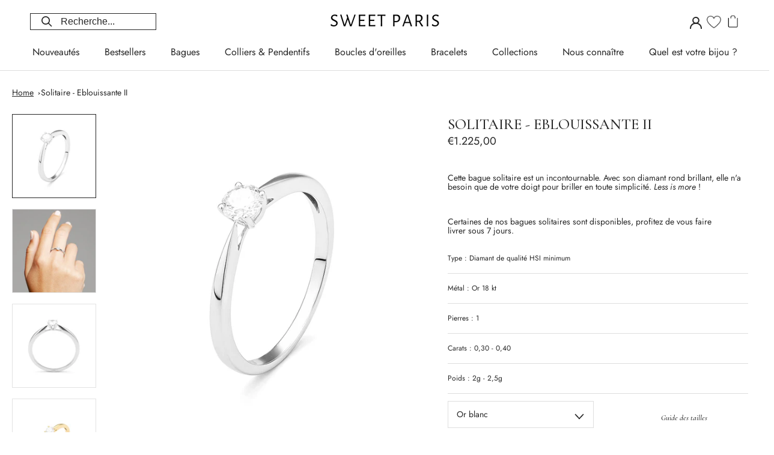

--- FILE ---
content_type: text/html; charset=utf-8
request_url: https://sweetparis.fr/products/bague-solitaire-eblouissante-or-18kt-diamant-collection-captivante
body_size: 78235
content:
<!doctype html>

<html class="no-js" lang="fr">
  <head>
    
	<script id="pandectes-rules">   /* PANDECTES-GDPR: DO NOT MODIFY AUTO GENERATED CODE OF THIS SCRIPT */      window.PandectesSettings = {"store":{"plan":"basic","theme":"Copy of Sweet Paris Shop Variant","primaryLocale":"fr","adminMode":false},"tsPublished":1702904684,"declaration":{"showPurpose":false,"showProvider":false,"declIntroText":"Nous utilisons des cookies pour optimiser les fonctionnalités du site Web, analyser les performances et vous offrir une expérience personnalisée. Certains cookies sont indispensables au bon fonctionnement et au bon fonctionnement du site Web. Ces cookies ne peuvent pas être désactivés. Dans cette fenêtre, vous pouvez gérer vos préférences en matière de cookies.","showDateGenerated":true},"language":{"languageMode":"Single","fallbackLanguage":"fr","languageDetection":"browser","languagesSupported":[]},"texts":{"managed":{"headerText":{"fr":"Nous respectons votre vie privée"},"consentText":{"fr":"Ce site utilise des cookies pour vous garantir la meilleure expérience."},"dismissButtonText":{"fr":"D'accord"},"linkText":{"fr":"Apprendre encore plus"},"imprintText":{"fr":"Imprimer"},"preferencesButtonText":{"fr":"Préférences"},"allowButtonText":{"fr":"J'accepte"},"denyButtonText":{"fr":"Décliner"},"leaveSiteButtonText":{"fr":"Quitter ce site"},"cookiePolicyText":{"fr":"Politique de cookies"},"preferencesPopupTitleText":{"fr":"Gérer les préférences de consentement"},"preferencesPopupIntroText":{"fr":"Nous utilisons des cookies pour optimiser les fonctionnalités du site Web, analyser les performances et vous offrir une expérience personnalisée. Certains cookies sont indispensables au bon fonctionnement et au bon fonctionnement du site. Ces cookies ne peuvent pas être désactivés. Dans cette fenêtre, vous pouvez gérer votre préférence de cookies."},"preferencesPopupCloseButtonText":{"fr":"proche"},"preferencesPopupAcceptAllButtonText":{"fr":"Accepter tout"},"preferencesPopupRejectAllButtonText":{"fr":"Tout rejeter"},"preferencesPopupSaveButtonText":{"fr":"Enregistrer les préférences"},"accessSectionTitleText":{"fr":"Portabilité des données"},"accessSectionParagraphText":{"fr":"Vous avez le droit de pouvoir accéder à vos données à tout moment."},"rectificationSectionTitleText":{"fr":"Rectification des données"},"rectificationSectionParagraphText":{"fr":"Vous avez le droit de demander la mise à jour de vos données chaque fois que vous le jugez approprié."},"erasureSectionTitleText":{"fr":"Droit à l'oubli"},"erasureSectionParagraphText":{"fr":"Vous avez le droit de demander que toutes vos données soient effacées. Après cela, vous ne pourrez plus accéder à votre compte."},"declIntroText":{"fr":"Nous utilisons des cookies pour optimiser les fonctionnalités du site Web, analyser les performances et vous offrir une expérience personnalisée. Certains cookies sont indispensables au bon fonctionnement et au bon fonctionnement du site Web. Ces cookies ne peuvent pas être désactivés. Dans cette fenêtre, vous pouvez gérer vos préférences en matière de cookies."}},"categories":{"strictlyNecessaryCookiesTitleText":{"fr":"Cookies strictement nécessaires"},"functionalityCookiesTitleText":{"fr":"Cookies fonctionnels"},"performanceCookiesTitleText":{"fr":"Cookies de performances"},"targetingCookiesTitleText":{"fr":"Ciblage des cookies"},"unclassifiedCookiesTitleText":{"fr":"Cookies non classés"},"strictlyNecessaryCookiesDescriptionText":{"fr":"Ces cookies sont essentiels pour vous permettre de vous déplacer sur le site Web et d'utiliser ses fonctionnalités, telles que l'accès aux zones sécurisées du site Web. Le site Web ne peut pas fonctionner correctement sans ces cookies."},"functionalityCookiesDescriptionText":{"fr":"Ces cookies permettent au site de fournir des fonctionnalités et une personnalisation améliorées. Ils peuvent être définis par nous ou par des fournisseurs tiers dont nous avons ajouté les services à nos pages. Si vous n'autorisez pas ces cookies, certains ou tous ces services peuvent ne pas fonctionner correctement."},"performanceCookiesDescriptionText":{"fr":"Ces cookies nous permettent de surveiller et d'améliorer les performances de notre site Web. Par exemple, ils nous permettent de compter les visites, d'identifier les sources de trafic et de voir quelles parties du site sont les plus populaires."},"targetingCookiesDescriptionText":{"fr":"Ces cookies peuvent être installés via notre site par nos partenaires publicitaires. Ils peuvent être utilisés par ces sociétés pour établir un profil de vos intérêts et vous montrer des publicités pertinentes sur d'autres sites. Ils ne stockent pas directement d'informations personnelles, mais sont basés sur l'identification unique de votre navigateur et de votre appareil Internet. Si vous n'autorisez pas ces cookies, vous bénéficierez d'une publicité moins ciblée."},"unclassifiedCookiesDescriptionText":{"fr":"Les cookies non classés sont des cookies que nous sommes en train de classer avec les fournisseurs de cookies individuels."}},"auto":{"declName":{"fr":"Nom"},"declPath":{"fr":"Chemin"},"declType":{"fr":"Type"},"declDomain":{"fr":"Domaine"},"declPurpose":{"fr":"But"},"declProvider":{"fr":"Fournisseur"},"declRetention":{"fr":"Rétention"},"declFirstParty":{"fr":"First-party"},"declThirdParty":{"fr":"Tierce personne"},"declSeconds":{"fr":"secondes"},"declMinutes":{"fr":"minutes"},"declHours":{"fr":"heures"},"declDays":{"fr":"jours"},"declMonths":{"fr":"mois"},"declYears":{"fr":"années"},"declSession":{"fr":"Session"},"cookiesDetailsText":{"fr":"Détails des cookies"},"preferencesPopupAlwaysAllowedText":{"fr":"Toujours permis"},"submitButton":{"fr":"Soumettre"},"submittingButton":{"fr":"Soumission..."},"cancelButton":{"fr":"Annuler"},"guestsSupportInfoText":{"fr":"Veuillez vous connecter avec votre compte client pour continuer."},"guestsSupportEmailPlaceholder":{"fr":"Adresse e-mail"},"guestsSupportEmailValidationError":{"fr":"L'email n'est pas valide"},"guestsSupportEmailSuccessTitle":{"fr":"Merci pour votre requête"},"guestsSupportEmailFailureTitle":{"fr":"Un problème est survenu"},"guestsSupportEmailSuccessMessage":{"fr":"Si vous êtes inscrit en tant que client de ce magasin, vous recevrez bientôt un e-mail avec des instructions sur la marche à suivre."},"guestsSupportEmailFailureMessage":{"fr":"Votre demande n'a pas été soumise. Veuillez réessayer et si le problème persiste, contactez le propriétaire du magasin pour obtenir de l'aide."},"confirmationSuccessTitle":{"fr":"Votre demande est vérifiée"},"confirmationFailureTitle":{"fr":"Un problème est survenu"},"confirmationSuccessMessage":{"fr":"Nous reviendrons rapidement vers vous quant à votre demande."},"confirmationFailureMessage":{"fr":"Votre demande n'a pas été vérifiée. Veuillez réessayer et si le problème persiste, contactez le propriétaire du magasin pour obtenir de l'aide"},"consentSectionTitleText":{"fr":"Votre consentement aux cookies"},"consentSectionNoConsentText":{"fr":"Vous n'avez pas consenti à la politique de cookies de ce site Web."},"consentSectionConsentedText":{"fr":"Vous avez consenti à la politique de cookies de ce site Web sur"},"consentStatus":{"fr":"Préférence de consentement"},"consentDate":{"fr":"Date de consentement"},"consentId":{"fr":"ID de consentement"},"consentSectionChangeConsentActionText":{"fr":"Modifier la préférence de consentement"},"accessSectionGDPRRequestsActionText":{"fr":"Demandes des personnes concernées"},"accessSectionAccountInfoActionText":{"fr":"Données personnelles"},"accessSectionOrdersRecordsActionText":{"fr":"Ordres"},"accessSectionDownloadReportActionText":{"fr":"Tout télécharger"},"rectificationCommentPlaceholder":{"fr":"Décrivez ce que vous souhaitez mettre à jour"},"rectificationCommentValidationError":{"fr":"Un commentaire est requis"},"rectificationSectionEditAccountActionText":{"fr":"Demander une mise à jour"},"erasureSectionRequestDeletionActionText":{"fr":"Demander la suppression des données personnelles"}}},"library":{"previewMode":false,"fadeInTimeout":0,"defaultBlocked":7,"showLink":true,"showImprintLink":false,"enabled":true,"cookie":{"name":"_pandectes_gdpr","expiryDays":365,"secure":true,"domain":""},"dismissOnScroll":false,"dismissOnWindowClick":false,"dismissOnTimeout":false,"palette":{"popup":{"background":"#FFFFFF","backgroundForCalculations":{"a":1,"b":255,"g":255,"r":255},"text":"#000000"},"button":{"background":"transparent","backgroundForCalculations":{"a":1,"b":255,"g":255,"r":255},"text":"#000000","textForCalculation":{"a":1,"b":0,"g":0,"r":0},"border":"#000000"}},"content":{"href":"https://sweetparis.fr/pages/ccpa-privacy-policy","imprintHref":"/","close":"&#10005;","target":"","logo":"<img class=\"cc-banner-logo\" height=\"40\" width=\"40\" src=\"https://cdn.shopify.com/s/files/1/0741/8170/6024/t/7/assets/pandectes-logo.png?v=1702900786\" alt=\"SWEET PARIS\" />"},"window":"<div role=\"dialog\" aria-live=\"polite\" aria-label=\"cookieconsent\" aria-describedby=\"cookieconsent:desc\" id=\"pandectes-banner\" class=\"cc-window-wrapper cc-popup-wrapper\"><div class=\"pd-cookie-banner-window cc-window {{classes}}\"><!--googleoff: all-->{{children}}<!--googleon: all--></div></div>","compliance":{"opt-both":"<div class=\"cc-compliance cc-highlight\">{{deny}}{{allow}}</div>"},"type":"opt-both","layouts":{"basic":"{{logo}}{{messagelink}}{{compliance}}"},"position":"popup","theme":"wired","revokable":false,"animateRevokable":false,"revokableReset":false,"revokableLogoUrl":"https://cdn.shopify.com/s/files/1/0741/8170/6024/t/7/assets/pandectes-reopen-logo.png?v=1702901169","revokablePlacement":"bottom-left","revokableMarginHorizontal":15,"revokableMarginVertical":15,"static":false,"autoAttach":true,"hasTransition":true,"blacklistPage":[""]},"geolocation":{"brOnly":false,"caOnly":false,"chOnly":false,"euOnly":false,"jpOnly":false,"thOnly":false,"canadaOnly":false,"globalVisibility":true},"dsr":{"guestsSupport":false,"accessSectionDownloadReportAuto":false},"banner":{"resetTs":1702900785,"extraCss":"        .cc-banner-logo {max-width: 24em!important;}    @media(min-width: 768px) {.cc-window.cc-floating{max-width: 24em!important;width: 24em!important;}}    .cc-message, .cc-header, .cc-logo {text-align: left}    .cc-window-wrapper{z-index: 2147483647;-webkit-transition: opacity 1s ease;  transition: opacity 1s ease;}    .cc-window{z-index: 2147483647;font-family: inherit;}    .cc-header{font-family: inherit;}    .pd-cp-ui{font-family: inherit; background-color: #FFFFFF;color:#000000;}    button.pd-cp-btn, a.pd-cp-btn{}    input + .pd-cp-preferences-slider{background-color: rgba(0, 0, 0, 0.3)}    .pd-cp-scrolling-section::-webkit-scrollbar{background-color: rgba(0, 0, 0, 0.3)}    input:checked + .pd-cp-preferences-slider{background-color: rgba(0, 0, 0, 1)}    .pd-cp-scrolling-section::-webkit-scrollbar-thumb {background-color: rgba(0, 0, 0, 1)}    .pd-cp-ui-close{color:#000000;}    .pd-cp-preferences-slider:before{background-color: #FFFFFF}    .pd-cp-title:before {border-color: #000000!important}    .pd-cp-preferences-slider{background-color:#000000}    .pd-cp-toggle{color:#000000!important}    @media(max-width:699px) {.pd-cp-ui-close-top svg {fill: #000000}}    .pd-cp-toggle:hover,.pd-cp-toggle:visited,.pd-cp-toggle:active{color:#000000!important}    .pd-cookie-banner-window {box-shadow: 0 0 18px rgb(0 0 0 / 20%);}  ","customJavascript":null,"showPoweredBy":false,"hybridStrict":false,"cookiesBlockedByDefault":"7","isActive":true,"implicitSavePreferences":false,"cookieIcon":false,"blockBots":false,"showCookiesDetails":true,"hasTransition":true,"blockingPage":false,"showOnlyLandingPage":false,"leaveSiteUrl":"https://www.google.com","linkRespectStoreLang":false},"cookies":{"0":[{"name":"secure_customer_sig","domain":"sweetparis.fr","path":"/","provider":"Shopify","firstParty":true,"retention":"1 year(s)","expires":1,"unit":"declYears","purpose":{"fr":"Utilisé en relation avec la connexion client."}},{"name":"localization","domain":"sweetparis.fr","path":"/","provider":"Shopify","firstParty":true,"retention":"1 year(s)","expires":1,"unit":"declYears","purpose":{"fr":"Localisation de boutique Shopify"}},{"name":"cart_currency","domain":"sweetparis.fr","path":"/","provider":"Shopify","firstParty":true,"retention":"2 ","expires":2,"unit":"declSession","purpose":{"fr":"Le cookie est nécessaire pour la fonction de paiement et de paiement sécurisé sur le site Web. Cette fonction est fournie par shopify.com."}},{"name":"shopify_pay_redirect","domain":"sweetparis.fr","path":"/","provider":"Shopify","firstParty":true,"retention":"1 hour(s)","expires":1,"unit":"declHours","purpose":{"fr":"Le cookie est nécessaire pour la fonction de paiement et de paiement sécurisé sur le site Web. Cette fonction est fournie par shopify.com."}},{"name":"_cmp_a","domain":".sweetparis.fr","path":"/","provider":"Shopify","firstParty":true,"retention":"1 day(s)","expires":1,"unit":"declSession","purpose":{"fr":"Utilisé pour gérer les paramètres de confidentialité des clients."}},{"name":"_tracking_consent","domain":".sweetparis.fr","path":"/","provider":"Shopify","firstParty":true,"retention":"1 year(s)","expires":1,"unit":"declYears","purpose":{"fr":"Préférences de suivi."}},{"name":"keep_alive","domain":"sweetparis.fr","path":"/","provider":"Shopify","firstParty":true,"retention":"30 minute(s)","expires":30,"unit":"declMinutes","purpose":{"fr":"Utilisé en relation avec la localisation de l'acheteur."}},{"name":"_secure_session_id","domain":"sweetparis.fr","path":"/","provider":"Shopify","firstParty":true,"retention":"1 month(s)","expires":1,"unit":"declMonths","purpose":{"fr":"Utilisé en relation avec la navigation dans une vitrine."}},{"name":"cookietest","domain":"sweetparis.fr","path":"/","provider":"Shopify","firstParty":true,"retention":"Session","expires":1,"unit":"declSeconds","purpose":{"fr":"Used to ensure our systems are working correctly."}}],"1":[{"name":"_pinterest_ct_ua","domain":".ct.pinterest.com","path":"/","provider":"Pinterest","firstParty":false,"retention":"1 year(s)","expires":1,"unit":"declYears","purpose":{"fr":"Utilisé pour regrouper des actions sur plusieurs pages."}}],"2":[{"name":"_orig_referrer","domain":".sweetparis.fr","path":"/","provider":"Shopify","firstParty":true,"retention":"2 ","expires":2,"unit":"declSession","purpose":{"fr":"Suit les pages de destination."}},{"name":"_shopify_s","domain":".sweetparis.fr","path":"/","provider":"Shopify","firstParty":true,"retention":"30 minute(s)","expires":30,"unit":"declMinutes","purpose":{"fr":"Analyses Shopify."}},{"name":"_landing_page","domain":".sweetparis.fr","path":"/","provider":"Shopify","firstParty":true,"retention":"2 ","expires":2,"unit":"declSession","purpose":{"fr":"Suit les pages de destination."}},{"name":"_shopify_y","domain":".sweetparis.fr","path":"/","provider":"Shopify","firstParty":true,"retention":"1 year(s)","expires":1,"unit":"declYears","purpose":{"fr":"Analyses Shopify."}},{"name":"_ga","domain":".sweetparis.fr","path":"/","provider":"Google","firstParty":true,"retention":"1 year(s)","expires":1,"unit":"declYears","purpose":{"fr":"Le cookie est défini par Google Analytics avec une fonctionnalité inconnue"}},{"name":"_shopify_sa_t","domain":".sweetparis.fr","path":"/","provider":"Shopify","firstParty":true,"retention":"30 minute(s)","expires":30,"unit":"declMinutes","purpose":{"fr":"Analyses Shopify relatives au marketing et aux références."}},{"name":"_shopify_sa_p","domain":".sweetparis.fr","path":"/","provider":"Shopify","firstParty":true,"retention":"30 minute(s)","expires":30,"unit":"declMinutes","purpose":{"fr":"Analyses Shopify relatives au marketing et aux références."}},{"name":"_shopify_d","domain":"fr","path":"/","provider":"Shopify","firstParty":false,"retention":"Session","expires":1,"unit":"declSeconds","purpose":{"fr":"Analyses Shopify."}},{"name":"_shopify_d","domain":"sweetparis.fr","path":"/","provider":"Shopify","firstParty":true,"retention":"Session","expires":1,"unit":"declSeconds","purpose":{"fr":"Analyses Shopify."}},{"name":"_boomr_clss","domain":"https://sweetparis.fr","path":"/","provider":"Shopify","firstParty":true,"retention":"Persistent","expires":1,"unit":"declYears","purpose":{"fr":"Utilisé pour surveiller et optimiser les performances des magasins Shopify."}},{"name":"_ga_8NTYQSHLQQ","domain":".sweetparis.fr","path":"/","provider":"Google","firstParty":true,"retention":"1 year(s)","expires":1,"unit":"declYears","purpose":{"fr":""}},{"name":"_ga_17LPRF640S","domain":".sweetparis.fr","path":"/","provider":"Google","firstParty":true,"retention":"1 year(s)","expires":1,"unit":"declYears","purpose":{"fr":""}}],"4":[{"name":"_gcl_au","domain":".sweetparis.fr","path":"/","provider":"Google","firstParty":true,"retention":"3 month(s)","expires":3,"unit":"declMonths","purpose":{"fr":"Le cookie est placé par Google Tag Manager pour suivre les conversions."}},{"name":"test_cookie","domain":".doubleclick.net","path":"/","provider":"Google","firstParty":false,"retention":"15 minute(s)","expires":15,"unit":"declMinutes","purpose":{"fr":"Pour mesurer les actions des visiteurs après avoir cliqué sur une publicité. Expire après chaque visite."}},{"name":"__kla_id","domain":"sweetparis.fr","path":"/","provider":"Klaviyo","firstParty":true,"retention":"1 year(s)","expires":1,"unit":"declYears","purpose":{"fr":"Suit quand quelqu'un clique sur un e-mail Klaviyo vers votre site Web."}},{"name":"_fbp","domain":".sweetparis.fr","path":"/","provider":"Facebook","firstParty":true,"retention":"3 month(s)","expires":3,"unit":"declMonths","purpose":{"fr":"Le cookie est placé par Facebook pour suivre les visites sur les sites Web."}},{"name":"_pin_unauth","domain":".sweetparis.fr","path":"/","provider":"Pinterest","firstParty":true,"retention":"1 year(s)","expires":1,"unit":"declYears","purpose":{"fr":"Utilisé pour regrouper les actions des utilisateurs qui ne peuvent pas être identifiés par Pinterest."}},{"name":"wpm-domain-test","domain":"fr","path":"/","provider":"Shopify","firstParty":false,"retention":"Session","expires":1,"unit":"declSeconds","purpose":{"fr":"Utilisé pour tester le stockage des paramètres sur les produits ajoutés au panier ou la devise de paiement"}},{"name":"wpm-domain-test","domain":"sweetparis.fr","path":"/","provider":"Shopify","firstParty":true,"retention":"Session","expires":1,"unit":"declSeconds","purpose":{"fr":"Utilisé pour tester le stockage des paramètres sur les produits ajoutés au panier ou la devise de paiement"}},{"name":"IDE","domain":".doubleclick.net","path":"/","provider":"Google","firstParty":false,"retention":"1 year(s)","expires":1,"unit":"declYears","purpose":{"fr":"Pour mesurer les actions des visiteurs après avoir cliqué sur une publicité. Expire après 1 an."}},{"name":"lastExternalReferrerTime","domain":"https://sweetparis.fr","path":"/","provider":"Facebook","firstParty":true,"retention":"Persistent","expires":1,"unit":"declYears","purpose":{"fr":"Contient l&#39;horodatage de la dernière mise à jour du cookie lastExternalReferrer."}},{"name":"lastExternalReferrer","domain":"https://sweetparis.fr","path":"/","provider":"Facebook","firstParty":true,"retention":"Persistent","expires":1,"unit":"declYears","purpose":{"fr":"Détecte comment l&#39;utilisateur a atteint le site Web en enregistrant sa dernière adresse URL."}}],"8":[{"name":"data-timeout","domain":"sweetparis.fr","path":"/","provider":"Unknown","firstParty":true,"retention":"1 ","expires":1,"unit":"declSession","purpose":{"fr":""}},{"name":"crisp-client%2Fsession%2F3eb492ad-0a7a-4582-bebf-63b7dc0f8362","domain":".sweetparis.fr","path":"/","provider":"Unknown","firstParty":true,"retention":"6 month(s)","expires":6,"unit":"declMonths","purpose":{"fr":""}},{"name":"vidjet-sessionId","domain":"sweetparis.fr","path":"/","provider":"Unknown","firstParty":true,"retention":"1 hour(s)","expires":1,"unit":"declHours","purpose":{"fr":""}},{"name":"ar_debug","domain":".pinterest.com","path":"/","provider":"Unknown","firstParty":false,"retention":"1 year(s)","expires":1,"unit":"declYears","purpose":{"fr":""}},{"name":"crisp-client/domain-detect/1702900812278","domain":"sweetparis.fr","path":"/","provider":"Unknown","firstParty":true,"retention":"Session","expires":1,"unit":"declSeconds","purpose":{"fr":""}},{"name":"crisp-client/domain-detect/1702900823476","domain":"sweetparis.fr","path":"/","provider":"Unknown","firstParty":true,"retention":"Session","expires":1,"unit":"declSeconds","purpose":{"fr":""}},{"name":"crisp-client/domain-detect/1702900826563","domain":"sweetparis.fr","path":"/","provider":"Unknown","firstParty":true,"retention":"Session","expires":1,"unit":"declSeconds","purpose":{"fr":""}},{"name":"crisp-client/domain-detect/1702900815978","domain":"sweetparis.fr","path":"/","provider":"Unknown","firstParty":true,"retention":"Session","expires":1,"unit":"declSeconds","purpose":{"fr":""}},{"name":"crisp-client/domain-detect/1702900819768","domain":"sweetparis.fr","path":"/","provider":"Unknown","firstParty":true,"retention":"Session","expires":1,"unit":"declSeconds","purpose":{"fr":""}},{"name":"crisp-client/session/3eb492ad-0a7a-4582-bebf-63b7dc0f8362","domain":"https://sweetparis.fr","path":"/","provider":"Unknown","firstParty":true,"retention":"Persistent","expires":1,"unit":"declYears","purpose":{"fr":""}},{"name":"klaviyoOnsite","domain":"https://sweetparis.fr","path":"/","provider":"Unknown","firstParty":true,"retention":"Persistent","expires":1,"unit":"declYears","purpose":{"fr":""}},{"name":"crisp-client/domain-detect/1702900828862","domain":"sweetparis.fr","path":"/","provider":"Unknown","firstParty":true,"retention":"Session","expires":1,"unit":"declSeconds","purpose":{"fr":""}},{"name":"crisp-client/domain-detect/1702900831033","domain":"sweetparis.fr","path":"/","provider":"Unknown","firstParty":true,"retention":"Session","expires":1,"unit":"declSeconds","purpose":{"fr":""}},{"name":"crisp-client/session/3eb492ad-0a7a-4582-bebf-63b7dc0f8362:e","domain":"https://sweetparis.fr","path":"/","provider":"Unknown","firstParty":true,"retention":"Persistent","expires":1,"unit":"declYears","purpose":{"fr":""}},{"name":"_kla_test","domain":"https://sweetparis.fr","path":"/","provider":"Unknown","firstParty":true,"retention":"Persistent","expires":1,"unit":"declYears","purpose":{"fr":""}},{"name":"local-storage-test","domain":"https://sweetparis.fr","path":"/","provider":"Unknown","firstParty":true,"retention":"Persistent","expires":1,"unit":"declYears","purpose":{"fr":""}},{"name":"bugsnag-anonymous-id","domain":"https://pay.shopify.com","path":"/","provider":"Unknown","firstParty":false,"retention":"Persistent","expires":1,"unit":"declYears","purpose":{"fr":""}},{"name":"is_eu","domain":"https://sweetparis.fr","path":"/","provider":"Unknown","firstParty":true,"retention":"Session","expires":1,"unit":"declYears","purpose":{"fr":""}},{"name":"__storage_test__","domain":"https://sweetparis.fr","path":"/","provider":"Unknown","firstParty":true,"retention":"Persistent","expires":1,"unit":"declYears","purpose":{"fr":""}}]},"blocker":{"isActive":false,"googleConsentMode":{"id":"","analyticsId":"","isActive":false,"adStorageCategory":4,"analyticsStorageCategory":2,"personalizationStorageCategory":1,"functionalityStorageCategory":1,"customEvent":true,"securityStorageCategory":0,"redactData":true,"urlPassthrough":false},"facebookPixel":{"id":"","isActive":false,"ldu":false},"rakuten":{"isActive":false,"cmp":false,"ccpa":false},"gpcIsActive":false,"defaultBlocked":7,"patterns":{"whiteList":[],"blackList":{"1":[],"2":[],"4":[],"8":[]},"iframesWhiteList":[],"iframesBlackList":{"1":[],"2":[],"4":[],"8":[]},"beaconsWhiteList":[],"beaconsBlackList":{"1":[],"2":[],"4":[],"8":[]}}}}      !function(){"use strict";window.PandectesRules=window.PandectesRules||{},window.PandectesRules.manualBlacklist={1:[],2:[],4:[]},window.PandectesRules.blacklistedIFrames={1:[],2:[],4:[]},window.PandectesRules.blacklistedCss={1:[],2:[],4:[]},window.PandectesRules.blacklistedBeacons={1:[],2:[],4:[]};var e="javascript/blocked",t="_pandectes_gdpr";function n(e){return new RegExp(e.replace(/[/\\.+?$()]/g,"\\$&").replace("*","(.*)"))}var r=function(e){try{return JSON.parse(e)}catch(e){return!1}},a=function(e){var t=arguments.length>1&&void 0!==arguments[1]?arguments[1]:"log",n=new URLSearchParams(window.location.search);n.get("log")&&console[t]("PandectesRules: ".concat(e))};function i(e,t){var n=Object.keys(e);if(Object.getOwnPropertySymbols){var r=Object.getOwnPropertySymbols(e);t&&(r=r.filter((function(t){return Object.getOwnPropertyDescriptor(e,t).enumerable}))),n.push.apply(n,r)}return n}function s(e){for(var t=1;t<arguments.length;t++){var n=null!=arguments[t]?arguments[t]:{};t%2?i(Object(n),!0).forEach((function(t){o(e,t,n[t])})):Object.getOwnPropertyDescriptors?Object.defineProperties(e,Object.getOwnPropertyDescriptors(n)):i(Object(n)).forEach((function(t){Object.defineProperty(e,t,Object.getOwnPropertyDescriptor(n,t))}))}return e}function o(e,t,n){return t in e?Object.defineProperty(e,t,{value:n,enumerable:!0,configurable:!0,writable:!0}):e[t]=n,e}function c(e,t){return function(e){if(Array.isArray(e))return e}(e)||function(e,t){var n=null==e?null:"undefined"!=typeof Symbol&&e[Symbol.iterator]||e["@@iterator"];if(null==n)return;var r,a,i=[],s=!0,o=!1;try{for(n=n.call(e);!(s=(r=n.next()).done)&&(i.push(r.value),!t||i.length!==t);s=!0);}catch(e){o=!0,a=e}finally{try{s||null==n.return||n.return()}finally{if(o)throw a}}return i}(e,t)||u(e,t)||function(){throw new TypeError("Invalid attempt to destructure non-iterable instance.\nIn order to be iterable, non-array objects must have a [Symbol.iterator]() method.")}()}function l(e){return function(e){if(Array.isArray(e))return d(e)}(e)||function(e){if("undefined"!=typeof Symbol&&null!=e[Symbol.iterator]||null!=e["@@iterator"])return Array.from(e)}(e)||u(e)||function(){throw new TypeError("Invalid attempt to spread non-iterable instance.\nIn order to be iterable, non-array objects must have a [Symbol.iterator]() method.")}()}function u(e,t){if(e){if("string"==typeof e)return d(e,t);var n=Object.prototype.toString.call(e).slice(8,-1);return"Object"===n&&e.constructor&&(n=e.constructor.name),"Map"===n||"Set"===n?Array.from(e):"Arguments"===n||/^(?:Ui|I)nt(?:8|16|32)(?:Clamped)?Array$/.test(n)?d(e,t):void 0}}function d(e,t){(null==t||t>e.length)&&(t=e.length);for(var n=0,r=new Array(t);n<t;n++)r[n]=e[n];return r}var f=!(void 0===window.dataLayer||!Array.isArray(window.dataLayer)||!window.dataLayer.some((function(e){return"pandectes_full_scan"===e.event})));a("userAgent -> ".concat(window.navigator.userAgent.substring(0,50)));var p=function(){var e,n=arguments.length>0&&void 0!==arguments[0]?arguments[0]:t,a="; "+document.cookie,i=a.split("; "+n+"=");if(i.length<2)e={};else{var s=i.pop(),o=s.split(";");e=window.atob(o.shift())}var c=r(e);return!1!==c?c:e}(),g=window.PandectesSettings,y=g.banner.isActive,h=g.blocker.defaultBlocked,m=p&&null!==p.preferences&&void 0!==p.preferences?p.preferences:null,w=f?0:y?null===m?h:m:0,v={1:0==(1&w),2:0==(2&w),4:0==(4&w)},b=window.PandectesSettings.blocker.patterns,k=b.blackList,L=b.whiteList,S=b.iframesBlackList,P=b.iframesWhiteList,A=b.beaconsBlackList,C=b.beaconsWhiteList,_={blackList:[],whiteList:[],iframesBlackList:{1:[],2:[],4:[],8:[]},iframesWhiteList:[],beaconsBlackList:{1:[],2:[],4:[],8:[]},beaconsWhiteList:[]};[1,2,4].map((function(e){var t;v[e]||((t=_.blackList).push.apply(t,l(k[e].length?k[e].map(n):[])),_.iframesBlackList[e]=S[e].length?S[e].map(n):[],_.beaconsBlackList[e]=A[e].length?A[e].map(n):[])})),_.whiteList=L.length?L.map(n):[],_.iframesWhiteList=P.length?P.map(n):[],_.beaconsWhiteList=C.length?C.map(n):[];var B={scripts:[],iframes:{1:[],2:[],4:[]},beacons:{1:[],2:[],4:[]},css:{1:[],2:[],4:[]}},E=function(t,n){return t&&(!n||n!==e)&&(!_.blackList||_.blackList.some((function(e){return e.test(t)})))&&(!_.whiteList||_.whiteList.every((function(e){return!e.test(t)})))},O=function(e){var t=e.getAttribute("src");return _.blackList&&_.blackList.every((function(e){return!e.test(t)}))||_.whiteList&&_.whiteList.some((function(e){return e.test(t)}))},I=function(e,t){var n=_.iframesBlackList[t],r=_.iframesWhiteList;return e&&(!n||n.some((function(t){return t.test(e)})))&&(!r||r.every((function(t){return!t.test(e)})))},j=function(e,t){var n=_.beaconsBlackList[t],r=_.beaconsWhiteList;return e&&(!n||n.some((function(t){return t.test(e)})))&&(!r||r.every((function(t){return!t.test(e)})))},R=new MutationObserver((function(e){for(var t=0;t<e.length;t++)for(var n=e[t].addedNodes,r=0;r<n.length;r++){var a=n[r],i=a.dataset&&a.dataset.cookiecategory;if(1===a.nodeType&&"LINK"===a.tagName){var s=a.dataset&&a.dataset.href;if(s&&i)switch(i){case"functionality":case"C0001":B.css[1].push(s);break;case"performance":case"C0002":B.css[2].push(s);break;case"targeting":case"C0003":B.css[4].push(s)}}}})),T=new MutationObserver((function(t){for(var n=0;n<t.length;n++)for(var r=t[n].addedNodes,a=function(t){var n=r[t],a=n.src||n.dataset&&n.dataset.src,i=n.dataset&&n.dataset.cookiecategory;if(1===n.nodeType&&"IFRAME"===n.tagName){if(a){var s=!1;I(a,1)||"functionality"===i||"C0001"===i?(s=!0,B.iframes[1].push(a)):I(a,2)||"performance"===i||"C0002"===i?(s=!0,B.iframes[2].push(a)):(I(a,4)||"targeting"===i||"C0003"===i)&&(s=!0,B.iframes[4].push(a)),s&&(n.removeAttribute("src"),n.setAttribute("data-src",a))}}else if(1===n.nodeType&&"IMG"===n.tagName){if(a){var o=!1;j(a,1)?(o=!0,B.beacons[1].push(a)):j(a,2)?(o=!0,B.beacons[2].push(a)):j(a,4)&&(o=!0,B.beacons[4].push(a)),o&&(n.removeAttribute("src"),n.setAttribute("data-src",a))}}else if(1===n.nodeType&&"LINK"===n.tagName){var c=n.dataset&&n.dataset.href;if(c&&i)switch(i){case"functionality":case"C0001":B.css[1].push(c);break;case"performance":case"C0002":B.css[2].push(c);break;case"targeting":case"C0003":B.css[4].push(c)}}else if(1===n.nodeType&&"SCRIPT"===n.tagName){var l=n.type,u=!1;if(E(a,l))u=!0;else if(a&&i)switch(i){case"functionality":case"C0001":u=!0,window.PandectesRules.manualBlacklist[1].push(a);break;case"performance":case"C0002":u=!0,window.PandectesRules.manualBlacklist[2].push(a);break;case"targeting":case"C0003":u=!0,window.PandectesRules.manualBlacklist[4].push(a)}if(u){B.scripts.push([n,l]),n.type=e;n.addEventListener("beforescriptexecute",(function t(r){n.getAttribute("type")===e&&r.preventDefault(),n.removeEventListener("beforescriptexecute",t)})),n.parentElement&&n.parentElement.removeChild(n)}}},i=0;i<r.length;i++)a(i)})),x=document.createElement,N={src:Object.getOwnPropertyDescriptor(HTMLScriptElement.prototype,"src"),type:Object.getOwnPropertyDescriptor(HTMLScriptElement.prototype,"type")};window.PandectesRules.unblockCss=function(e){var t=B.css[e]||[];t.length&&a("Unblocking CSS for ".concat(e)),t.forEach((function(e){var t=document.querySelector('link[data-href^="'.concat(e,'"]'));t.removeAttribute("data-href"),t.href=e})),B.css[e]=[]},window.PandectesRules.unblockIFrames=function(e){var t=B.iframes[e]||[];t.length&&a("Unblocking IFrames for ".concat(e)),_.iframesBlackList[e]=[],t.forEach((function(e){var t=document.querySelector('iframe[data-src^="'.concat(e,'"]'));t.removeAttribute("data-src"),t.src=e})),B.iframes[e]=[]},window.PandectesRules.unblockBeacons=function(e){var t=B.beacons[e]||[];t.length&&a("Unblocking Beacons for ".concat(e)),_.beaconsBlackList[e]=[],t.forEach((function(e){var t=document.querySelector('img[data-src^="'.concat(e,'"]'));t.removeAttribute("data-src"),t.src=e})),B.beacons[e]=[]},window.PandectesRules.unblockInlineScripts=function(e){var t=1===e?"functionality":2===e?"performance":"targeting";document.querySelectorAll('script[type="javascript/blocked"][data-cookiecategory="'.concat(t,'"]')).forEach((function(e){var t=e.textContent;e.parentNode.removeChild(e);var n=document.createElement("script");n.type="text/javascript",n.textContent=t,document.body.appendChild(n)}))},window.PandectesRules.unblock=function(t){t.length<1?(_.blackList=[],_.whiteList=[],_.iframesBlackList=[],_.iframesWhiteList=[]):(_.blackList&&(_.blackList=_.blackList.filter((function(e){return t.every((function(t){return"string"==typeof t?!e.test(t):t instanceof RegExp?e.toString()!==t.toString():void 0}))}))),_.whiteList&&(_.whiteList=[].concat(l(_.whiteList),l(t.map((function(e){if("string"==typeof e){var t=".*"+n(e)+".*";if(_.whiteList.every((function(e){return e.toString()!==t.toString()})))return new RegExp(t)}else if(e instanceof RegExp&&_.whiteList.every((function(t){return t.toString()!==e.toString()})))return e;return null})).filter(Boolean)))));for(var r=document.querySelectorAll('script[type="'.concat(e,'"]')),i=0;i<r.length;i++){var s=r[i];O(s)&&(B.scripts.push([s,"application/javascript"]),s.parentElement.removeChild(s))}var o=0;l(B.scripts).forEach((function(e,t){var n=c(e,2),r=n[0],a=n[1];if(O(r)){for(var i=document.createElement("script"),s=0;s<r.attributes.length;s++){var l=r.attributes[s];"src"!==l.name&&"type"!==l.name&&i.setAttribute(l.name,r.attributes[s].value)}i.setAttribute("src",r.src),i.setAttribute("type",a||"application/javascript"),document.head.appendChild(i),B.scripts.splice(t-o,1),o++}})),0==_.blackList.length&&0===_.iframesBlackList[1].length&&0===_.iframesBlackList[2].length&&0===_.iframesBlackList[4].length&&0===_.beaconsBlackList[1].length&&0===_.beaconsBlackList[2].length&&0===_.beaconsBlackList[4].length&&(a("Disconnecting observers"),T.disconnect(),R.disconnect())};var M,D,W=window.PandectesSettings.store.adminMode,F=window.PandectesSettings.blocker;M=function(){!function(){var e=window.Shopify.trackingConsent;try{var t=W&&!window.Shopify.AdminBarInjector,n={preferences:0==(1&w)||f||t,analytics:0==(2&w)||f||t,marketing:0==(4&w)||f||t};e.firstPartyMarketingAllowed()===n.marketing&&e.analyticsProcessingAllowed()===n.analytics&&e.preferencesProcessingAllowed()===n.preferences||e.setTrackingConsent(n,(function(e){e&&e.error?a("Shopify.customerPrivacy API - failed to setTrackingConsent"):a("Shopify.customerPrivacy API - setTrackingConsent(".concat(JSON.stringify(n),")"))}))}catch(e){a("Shopify.customerPrivacy API - exception")}}(),function(){var e=window.Shopify.trackingConsent,t=e.currentVisitorConsent();if(F.gpcIsActive&&"CCPA"===e.getRegulation()&&"no"===t.gpc&&"yes"!==t.sale_of_data){var n={sale_of_data:!1};e.setTrackingConsent(n,(function(e){e&&e.error?a("Shopify.customerPrivacy API - failed to setTrackingConsent({".concat(JSON.stringify(n),")")):a("Shopify.customerPrivacy API - setTrackingConsent(".concat(JSON.stringify(n),")"))}))}}()},D=null,window.Shopify&&window.Shopify.loadFeatures&&window.Shopify.trackingConsent?M():D=setInterval((function(){window.Shopify&&window.Shopify.loadFeatures&&(clearInterval(D),window.Shopify.loadFeatures([{name:"consent-tracking-api",version:"0.1"}],(function(e){e?a("Shopify.customerPrivacy API - failed to load"):(a("Shopify.customerPrivacy API - loaded"),M())})))}),10);var z=window.PandectesSettings,U=z.banner.isActive,q=z.blocker.googleConsentMode,J=q.isActive,H=q.customEvent,$=q.redactData,G=q.urlPassthrough,K=q.adStorageCategory,V=q.analyticsStorageCategory,Y=q.functionalityStorageCategory,Q=q.personalizationStorageCategory,X=q.securityStorageCategory;function Z(){window.dataLayer.push(arguments)}window.dataLayer=window.dataLayer||[];var ee,te,ne={hasInitialized:!1,ads_data_redaction:!1,url_passthrough:!1,storage:{ad_storage:"granted",analytics_storage:"granted",functionality_storage:"granted",personalization_storage:"granted",security_storage:"granted",wait_for_update:500}};if(U&&J){var re=0==(w&K)?"granted":"denied",ae=0==(w&V)?"granted":"denied",ie=0==(w&Y)?"granted":"denied",se=0==(w&Q)?"granted":"denied",oe=0==(w&X)?"granted":"denied";ne.hasInitialized=!0,ne.ads_data_redaction="denied"===re&&$,ne.url_passthrough=G,ne.storage.ad_storage=re,ne.storage.analytics_storage=ae,ne.storage.functionality_storage=ie,ne.storage.personalization_storage=se,ne.storage.security_storage=oe,ne.ads_data_redaction&&Z("set","ads_data_redaction",ne.ads_data_redaction),ne.url_passthrough&&Z("set","url_passthrough",ne.url_passthrough),Z("consent","default",ne.storage),a("Google consent mode initialized")}U&&H&&(te=7===(ee=w)?"deny":0===ee?"allow":"mixed",window.dataLayer.push({event:"Pandectes_Consent_Update",pandectes_status:te,pandectes_categories:{C0000:"allow",C0001:v[1]?"allow":"deny",C0002:v[2]?"allow":"deny",C0003:v[4]?"allow":"deny"}}),a("PandectesCustomEvent pushed to the dataLayer")),window.PandectesRules.gcm=ne;var ce=window.PandectesSettings,le=ce.banner.isActive,ue=ce.blocker.isActive;a("Blocker -> "+(ue?"Active":"Inactive")),a("Banner -> "+(le?"Active":"Inactive")),a("ActualPrefs -> "+w);var de=null===m&&/\/checkouts\//.test(window.location.pathname);0!==w&&!1===f&&ue&&!de?(a("Blocker will execute"),document.createElement=function(){for(var t=arguments.length,n=new Array(t),r=0;r<t;r++)n[r]=arguments[r];if("script"!==n[0].toLowerCase())return x.bind?x.bind(document).apply(void 0,n):x;var a=x.bind(document).apply(void 0,n);try{Object.defineProperties(a,{src:s(s({},N.src),{},{set:function(t){E(t,a.type)&&N.type.set.call(this,e),N.src.set.call(this,t)}}),type:s(s({},N.type),{},{get:function(){var t=N.type.get.call(this);return t===e||E(this.src,t)?null:t},set:function(t){var n=E(a.src,a.type)?e:t;N.type.set.call(this,n)}})}),a.setAttribute=function(t,n){if("type"===t){var r=E(a.src,a.type)?e:n;N.type.set.call(a,r)}else"src"===t?(E(n,a.type)&&N.type.set.call(a,e),N.src.set.call(a,n)):HTMLScriptElement.prototype.setAttribute.call(a,t,n)}}catch(e){console.warn("Yett: unable to prevent script execution for script src ",a.src,".\n",'A likely cause would be because you are using a third-party browser extension that monkey patches the "document.createElement" function.')}return a},T.observe(document.documentElement,{childList:!0,subtree:!0}),R.observe(document.documentElement,{childList:!0,subtree:!0})):a("Blocker will not execute")}();
</script>
    <meta charset="utf-8"> 
    <meta http-equiv="X-UA-Compatible" content="IE=edge,chrome=1">
    <meta name="viewport" content="width=device-width, initial-scale=1.0, height=device-height, minimum-scale=1.0, maximum-scale=1.0">
    <meta name="theme-color" content="">
<!-- Google tag (gtag.js) -->
<script async src="https://www.googletagmanager.com/gtag/js?id=AW-16443216341"></script>
<script>
  window.dataLayer = window.dataLayer || [];
  function gtag(){dataLayer.push(arguments);}
  gtag('js', new Date());

  gtag('config', 'AW-16443216341');
</script>
    <title>
      Solitaire - Eblouissante II &ndash; SWEET PARIS
    </title><meta name="description" content="Cette bague solitaire est un incontournable. Avec son diamant rond brillant, elle n&#39;a besoin que de votre doigt pour briller en toute simplicité. Less is more !"><link rel='stylesheet' href='https://fonts.googleapis.com/icon?family=Material+Icons'><link rel="stylesheet" href="./style.css">

    <link rel="canonical" href="https://sweetparis.fr/products/bague-solitaire-eblouissante-or-18kt-diamant-collection-captivante"><link rel="shortcut icon" href="//sweetparis.fr/cdn/shop/files/fav-icon-SP_01_96x.svg?v=1691505913" type="image/png"><meta property="og:type" content="product">
  <meta property="og:title" content="Solitaire - Eblouissante II"><meta property="og:image" content="http://sweetparis.fr/cdn/shop/files/ring_diamond_white_gold_jewel_sweet_paris_bijoux_RB710-1.jpg?v=1706604722">
    <meta property="og:image:secure_url" content="https://sweetparis.fr/cdn/shop/files/ring_diamond_white_gold_jewel_sweet_paris_bijoux_RB710-1.jpg?v=1706604722">
    <meta property="og:image:width" content="760">
    <meta property="og:image:height" content="760"><meta property="product:price:amount" content="1.225,00">
  <meta property="product:price:currency" content="EUR"><meta property="og:description" content="Cette bague solitaire est un incontournable. Avec son diamant rond brillant, elle n&#39;a besoin que de votre doigt pour briller en toute simplicité. Less is more !"><meta property="og:url" content="https://sweetparis.fr/products/bague-solitaire-eblouissante-or-18kt-diamant-collection-captivante">
<meta property="og:site_name" content="SWEET PARIS"><meta name="twitter:card" content="summary"><meta name="twitter:title" content="Solitaire - Eblouissante II">
  <meta name="twitter:description" content=" 
Cette bague solitaire est un incontournable. Avec son diamant rond brillant, elle n&#39;a besoin que de votre doigt pour briller en toute simplicité. Less is more !
 
Certaines de nos bagues solitaires sont disponibles, profitez de vous faire livrer sous 7 jours.




Type : Diamant de qualité HSI minimum    




Métal : Or 18 kt 




Pierres : 1




Carats : 0,30 - 0,40




Poids : 2g - 2,5g



">
  <meta name="twitter:image" content="https://sweetparis.fr/cdn/shop/files/ring_diamond_white_gold_jewel_sweet_paris_bijoux_RB710-1_600x600_crop_center.jpg?v=1706604722">
    <style>
  @font-face {
  font-family: Jost;
  font-weight: 400;
  font-style: normal;
  font-display: fallback;
  src: url("//sweetparis.fr/cdn/fonts/jost/jost_n4.d47a1b6347ce4a4c9f437608011273009d91f2b7.woff2") format("woff2"),
       url("//sweetparis.fr/cdn/fonts/jost/jost_n4.791c46290e672b3f85c3d1c651ef2efa3819eadd.woff") format("woff");
}

  @font-face {
  font-family: Jost;
  font-weight: 400;
  font-style: normal;
  font-display: fallback;
  src: url("//sweetparis.fr/cdn/fonts/jost/jost_n4.d47a1b6347ce4a4c9f437608011273009d91f2b7.woff2") format("woff2"),
       url("//sweetparis.fr/cdn/fonts/jost/jost_n4.791c46290e672b3f85c3d1c651ef2efa3819eadd.woff") format("woff");
}


  @font-face {
  font-family: Jost;
  font-weight: 700;
  font-style: normal;
  font-display: fallback;
  src: url("//sweetparis.fr/cdn/fonts/jost/jost_n7.921dc18c13fa0b0c94c5e2517ffe06139c3615a3.woff2") format("woff2"),
       url("//sweetparis.fr/cdn/fonts/jost/jost_n7.cbfc16c98c1e195f46c536e775e4e959c5f2f22b.woff") format("woff");
}

  @font-face {
  font-family: Jost;
  font-weight: 400;
  font-style: italic;
  font-display: fallback;
  src: url("//sweetparis.fr/cdn/fonts/jost/jost_i4.b690098389649750ada222b9763d55796c5283a5.woff2") format("woff2"),
       url("//sweetparis.fr/cdn/fonts/jost/jost_i4.fd766415a47e50b9e391ae7ec04e2ae25e7e28b0.woff") format("woff");
}

  @font-face {
  font-family: Jost;
  font-weight: 700;
  font-style: italic;
  font-display: fallback;
  src: url("//sweetparis.fr/cdn/fonts/jost/jost_i7.d8201b854e41e19d7ed9b1a31fe4fe71deea6d3f.woff2") format("woff2"),
       url("//sweetparis.fr/cdn/fonts/jost/jost_i7.eae515c34e26b6c853efddc3fc0c552e0de63757.woff") format("woff");
}


  :root {
    --heading-font-family : Jost, sans-serif;
    --heading-font-weight : 400;
    --heading-font-style  : normal;

    --text-font-family : Jost, sans-serif;
    --text-font-weight : 400;
    --text-font-style  : normal;

    --base-text-font-size   : 14px;
    --default-text-font-size: 14px;--background          : #ffffff;
    --background-rgb      : 255, 255, 255;
    --light-background    : #ffffff;
    --light-background-rgb: 255, 255, 255;
    --heading-color       : #262626;
    --text-color          : #262626;
    --text-color-rgb      : 38, 38, 38;
    --text-color-light    : #262626;
    --text-color-light-rgb: 38, 38, 38;
    --link-color          : #e3e3e3;
    --link-color-rgb      : 227, 227, 227;
    --border-color        : #dedede;
    --border-color-rgb    : 222, 222, 222;

    --button-background    : #262626;
    --button-background-rgb: 38, 38, 38;
    --button-text-color    : #ffffff;

    --header-background       : #ffffff;
    --header-heading-color    : #262626;
    --header-light-text-color : #262626;
    --header-border-color     : #dedede;

    --footer-background    : #f3f2ee;
    --footer-text-color    : #262626;
    --footer-heading-color : #262626;
    --footer-border-color  : #d4d3d0;

    --navigation-background      : #262626;
    --navigation-background-rgb  : 38, 38, 38;
    --navigation-text-color      : #ffffff;
    --navigation-text-color-light: rgba(255, 255, 255, 0.5);
    --navigation-border-color    : rgba(255, 255, 255, 0.25);

    --newsletter-popup-background     : #262626;
    --newsletter-popup-text-color     : #ffffff;
    --newsletter-popup-text-color-rgb : 255, 255, 255;

    --secondary-elements-background       : #262626;
    --secondary-elements-background-rgb   : 38, 38, 38;
    --secondary-elements-text-color       : #ffffff;
    --secondary-elements-text-color-light : rgba(255, 255, 255, 0.5);
    --secondary-elements-border-color     : rgba(255, 255, 255, 0.25);

    --product-sale-price-color    : #f94c43;
    --product-sale-price-color-rgb: 249, 76, 67;
    --product-star-rating: #f6a429;

    /* Shopify related variables */
    --payment-terms-background-color: #ffffff;

    /* Products */

    --horizontal-spacing-four-products-per-row: 20px;
        --horizontal-spacing-two-products-per-row : 20px;

    --vertical-spacing-four-products-per-row: 40px;
        --vertical-spacing-two-products-per-row : 50px;

    /* Animation */
    --drawer-transition-timing: cubic-bezier(0.645, 0.045, 0.355, 1);
    --header-base-height: 80px; /* We set a default for browsers that do not support CSS variables */

    /* Cursors */
    --cursor-zoom-in-svg    : url(//sweetparis.fr/cdn/shop/t/7/assets/cursor-zoom-in.svg?v=84393473777351368731698508389);
    --cursor-zoom-in-2x-svg : url(//sweetparis.fr/cdn/shop/t/7/assets/cursor-zoom-in-2x.svg?v=1486048049691361021698508389);
  }
</style>

<script>
  // IE11 does not have support for CSS variables, so we have to polyfill them
  if (!(((window || {}).CSS || {}).supports && window.CSS.supports('(--a: 0)'))) {
    const script = document.createElement('script');
    script.type = 'text/javascript';
    script.src = 'https://cdn.jsdelivr.net/npm/css-vars-ponyfill@2';
    script.onload = function() {
      cssVars({});
    };

    document.getElementsByTagName('head')[0].appendChild(script);
  }
</script>

    <script>window.performance && window.performance.mark && window.performance.mark('shopify.content_for_header.start');</script><meta name="google-site-verification" content="ArpLR5_Qw1R8tTIEsiqIy8NgEG0lGAMY2fPCmvYLAIs">
<meta name="facebook-domain-verification" content="h13mhkhe4txoaxgdzs3oiupe9mriti">
<meta id="shopify-digital-wallet" name="shopify-digital-wallet" content="/74181706024/digital_wallets/dialog">
<meta name="shopify-checkout-api-token" content="a0b5e5a136f9e8547d7384fe0c6e78e9">
<meta id="in-context-paypal-metadata" data-shop-id="74181706024" data-venmo-supported="false" data-environment="production" data-locale="fr_FR" data-paypal-v4="true" data-currency="EUR">
<link rel="alternate" hreflang="x-default" href="https://sweetparis.fr/products/bague-solitaire-eblouissante-or-18kt-diamant-collection-captivante">
<link rel="alternate" hreflang="fr" href="https://sweetparis.fr/products/bague-solitaire-eblouissante-or-18kt-diamant-collection-captivante">
<link rel="alternate" hreflang="es" href="https://sweetparis.fr/es/products/bague-solitaire-eblouissante-or-18kt-diamant-collection-captivante">
<link rel="alternate" hreflang="en" href="https://sweetparis.fr/en/products/bague-solitaire-eblouissante-or-18kt-diamant-collection-captivante">
<link rel="alternate" type="application/json+oembed" href="https://sweetparis.fr/products/bague-solitaire-eblouissante-or-18kt-diamant-collection-captivante.oembed">
<script async="async" src="/checkouts/internal/preloads.js?locale=fr-FR"></script>
<link rel="preconnect" href="https://shop.app" crossorigin="anonymous">
<script async="async" src="https://shop.app/checkouts/internal/preloads.js?locale=fr-FR&shop_id=74181706024" crossorigin="anonymous"></script>
<script id="apple-pay-shop-capabilities" type="application/json">{"shopId":74181706024,"countryCode":"FR","currencyCode":"EUR","merchantCapabilities":["supports3DS"],"merchantId":"gid:\/\/shopify\/Shop\/74181706024","merchantName":"SWEET PARIS","requiredBillingContactFields":["postalAddress","email","phone"],"requiredShippingContactFields":["postalAddress","email","phone"],"shippingType":"shipping","supportedNetworks":["visa","masterCard","amex","maestro"],"total":{"type":"pending","label":"SWEET PARIS","amount":"1.00"},"shopifyPaymentsEnabled":true,"supportsSubscriptions":true}</script>
<script id="shopify-features" type="application/json">{"accessToken":"a0b5e5a136f9e8547d7384fe0c6e78e9","betas":["rich-media-storefront-analytics"],"domain":"sweetparis.fr","predictiveSearch":true,"shopId":74181706024,"locale":"fr"}</script>
<script>var Shopify = Shopify || {};
Shopify.shop = "sweet-paris-shop.myshopify.com";
Shopify.locale = "fr";
Shopify.currency = {"active":"EUR","rate":"1.0"};
Shopify.country = "FR";
Shopify.theme = {"name":"Copy of Sweet Paris Shop Variant","id":161994965288,"schema_name":"Prestige","schema_version":"6.0.0","theme_store_id":null,"role":"main"};
Shopify.theme.handle = "null";
Shopify.theme.style = {"id":null,"handle":null};
Shopify.cdnHost = "sweetparis.fr/cdn";
Shopify.routes = Shopify.routes || {};
Shopify.routes.root = "/";</script>
<script type="module">!function(o){(o.Shopify=o.Shopify||{}).modules=!0}(window);</script>
<script>!function(o){function n(){var o=[];function n(){o.push(Array.prototype.slice.apply(arguments))}return n.q=o,n}var t=o.Shopify=o.Shopify||{};t.loadFeatures=n(),t.autoloadFeatures=n()}(window);</script>
<script>
  window.ShopifyPay = window.ShopifyPay || {};
  window.ShopifyPay.apiHost = "shop.app\/pay";
  window.ShopifyPay.redirectState = null;
</script>
<script id="shop-js-analytics" type="application/json">{"pageType":"product"}</script>
<script defer="defer" async type="module" src="//sweetparis.fr/cdn/shopifycloud/shop-js/modules/v2/client.init-shop-cart-sync_XvpUV7qp.fr.esm.js"></script>
<script defer="defer" async type="module" src="//sweetparis.fr/cdn/shopifycloud/shop-js/modules/v2/chunk.common_C2xzKNNs.esm.js"></script>
<script type="module">
  await import("//sweetparis.fr/cdn/shopifycloud/shop-js/modules/v2/client.init-shop-cart-sync_XvpUV7qp.fr.esm.js");
await import("//sweetparis.fr/cdn/shopifycloud/shop-js/modules/v2/chunk.common_C2xzKNNs.esm.js");

  window.Shopify.SignInWithShop?.initShopCartSync?.({"fedCMEnabled":true,"windoidEnabled":true});

</script>
<script>
  window.Shopify = window.Shopify || {};
  if (!window.Shopify.featureAssets) window.Shopify.featureAssets = {};
  window.Shopify.featureAssets['shop-js'] = {"shop-cart-sync":["modules/v2/client.shop-cart-sync_C66VAAYi.fr.esm.js","modules/v2/chunk.common_C2xzKNNs.esm.js"],"init-fed-cm":["modules/v2/client.init-fed-cm_By4eIqYa.fr.esm.js","modules/v2/chunk.common_C2xzKNNs.esm.js"],"shop-button":["modules/v2/client.shop-button_Bz0N9rYp.fr.esm.js","modules/v2/chunk.common_C2xzKNNs.esm.js"],"shop-cash-offers":["modules/v2/client.shop-cash-offers_B90ok608.fr.esm.js","modules/v2/chunk.common_C2xzKNNs.esm.js","modules/v2/chunk.modal_7MqWQJ87.esm.js"],"init-windoid":["modules/v2/client.init-windoid_CdJe_Ee3.fr.esm.js","modules/v2/chunk.common_C2xzKNNs.esm.js"],"shop-toast-manager":["modules/v2/client.shop-toast-manager_kCJHoUCw.fr.esm.js","modules/v2/chunk.common_C2xzKNNs.esm.js"],"init-shop-email-lookup-coordinator":["modules/v2/client.init-shop-email-lookup-coordinator_BPuRLqHy.fr.esm.js","modules/v2/chunk.common_C2xzKNNs.esm.js"],"init-shop-cart-sync":["modules/v2/client.init-shop-cart-sync_XvpUV7qp.fr.esm.js","modules/v2/chunk.common_C2xzKNNs.esm.js"],"avatar":["modules/v2/client.avatar_BTnouDA3.fr.esm.js"],"pay-button":["modules/v2/client.pay-button_CmFhG2BZ.fr.esm.js","modules/v2/chunk.common_C2xzKNNs.esm.js"],"init-customer-accounts":["modules/v2/client.init-customer-accounts_C5-IhKGM.fr.esm.js","modules/v2/client.shop-login-button_DrlPOW6Z.fr.esm.js","modules/v2/chunk.common_C2xzKNNs.esm.js","modules/v2/chunk.modal_7MqWQJ87.esm.js"],"init-shop-for-new-customer-accounts":["modules/v2/client.init-shop-for-new-customer-accounts_Cv1WqR1n.fr.esm.js","modules/v2/client.shop-login-button_DrlPOW6Z.fr.esm.js","modules/v2/chunk.common_C2xzKNNs.esm.js","modules/v2/chunk.modal_7MqWQJ87.esm.js"],"shop-login-button":["modules/v2/client.shop-login-button_DrlPOW6Z.fr.esm.js","modules/v2/chunk.common_C2xzKNNs.esm.js","modules/v2/chunk.modal_7MqWQJ87.esm.js"],"init-customer-accounts-sign-up":["modules/v2/client.init-customer-accounts-sign-up_Dqgdz3C3.fr.esm.js","modules/v2/client.shop-login-button_DrlPOW6Z.fr.esm.js","modules/v2/chunk.common_C2xzKNNs.esm.js","modules/v2/chunk.modal_7MqWQJ87.esm.js"],"shop-follow-button":["modules/v2/client.shop-follow-button_D7RRykwK.fr.esm.js","modules/v2/chunk.common_C2xzKNNs.esm.js","modules/v2/chunk.modal_7MqWQJ87.esm.js"],"checkout-modal":["modules/v2/client.checkout-modal_NILs_SXn.fr.esm.js","modules/v2/chunk.common_C2xzKNNs.esm.js","modules/v2/chunk.modal_7MqWQJ87.esm.js"],"lead-capture":["modules/v2/client.lead-capture_CSmE_fhP.fr.esm.js","modules/v2/chunk.common_C2xzKNNs.esm.js","modules/v2/chunk.modal_7MqWQJ87.esm.js"],"shop-login":["modules/v2/client.shop-login_CKcjyRl_.fr.esm.js","modules/v2/chunk.common_C2xzKNNs.esm.js","modules/v2/chunk.modal_7MqWQJ87.esm.js"],"payment-terms":["modules/v2/client.payment-terms_eoGasybT.fr.esm.js","modules/v2/chunk.common_C2xzKNNs.esm.js","modules/v2/chunk.modal_7MqWQJ87.esm.js"]};
</script>
<script>(function() {
  var isLoaded = false;
  function asyncLoad() {
    if (isLoaded) return;
    isLoaded = true;
    var urls = ["\/\/www.powr.io\/powr.js?powr-token=sweet-paris-shop.myshopify.com\u0026external-type=shopify\u0026shop=sweet-paris-shop.myshopify.com","https:\/\/app-api.vidjet.io\/c21713e6-073b-4b6d-965a-a0b90911d425\/shopify\/scripttag?v=1694706472384\u0026shop=sweet-paris-shop.myshopify.com","\/\/cdn.shopify.com\/proxy\/09790280b0e86d87658a1c02fde523a2e2eedb2d5636c6a021c5e77969da3f13\/s.pandect.es\/scripts\/pandectes-core.js?shop=sweet-paris-shop.myshopify.com\u0026sp-cache-control=cHVibGljLCBtYXgtYWdlPTkwMA","https:\/\/admin.revenuehunt.com\/embed.js?shop=sweet-paris-shop.myshopify.com"];
    for (var i = 0; i < urls.length; i++) {
      var s = document.createElement('script');
      s.type = 'text/javascript';
      s.async = true;
      s.src = urls[i];
      var x = document.getElementsByTagName('script')[0];
      x.parentNode.insertBefore(s, x);
    }
  };
  if(window.attachEvent) {
    window.attachEvent('onload', asyncLoad);
  } else {
    window.addEventListener('load', asyncLoad, false);
  }
})();</script>
<script id="__st">var __st={"a":74181706024,"offset":3600,"reqid":"d3196a0d-d53b-4266-8bea-d0843f3d0a4e-1768794051","pageurl":"sweetparis.fr\/products\/bague-solitaire-eblouissante-or-18kt-diamant-collection-captivante","u":"bfabe2f84657","p":"product","rtyp":"product","rid":8874767941928};</script>
<script>window.ShopifyPaypalV4VisibilityTracking = true;</script>
<script id="captcha-bootstrap">!function(){'use strict';const t='contact',e='account',n='new_comment',o=[[t,t],['blogs',n],['comments',n],[t,'customer']],c=[[e,'customer_login'],[e,'guest_login'],[e,'recover_customer_password'],[e,'create_customer']],r=t=>t.map((([t,e])=>`form[action*='/${t}']:not([data-nocaptcha='true']) input[name='form_type'][value='${e}']`)).join(','),a=t=>()=>t?[...document.querySelectorAll(t)].map((t=>t.form)):[];function s(){const t=[...o],e=r(t);return a(e)}const i='password',u='form_key',d=['recaptcha-v3-token','g-recaptcha-response','h-captcha-response',i],f=()=>{try{return window.sessionStorage}catch{return}},m='__shopify_v',_=t=>t.elements[u];function p(t,e,n=!1){try{const o=window.sessionStorage,c=JSON.parse(o.getItem(e)),{data:r}=function(t){const{data:e,action:n}=t;return t[m]||n?{data:e,action:n}:{data:t,action:n}}(c);for(const[e,n]of Object.entries(r))t.elements[e]&&(t.elements[e].value=n);n&&o.removeItem(e)}catch(o){console.error('form repopulation failed',{error:o})}}const l='form_type',E='cptcha';function T(t){t.dataset[E]=!0}const w=window,h=w.document,L='Shopify',v='ce_forms',y='captcha';let A=!1;((t,e)=>{const n=(g='f06e6c50-85a8-45c8-87d0-21a2b65856fe',I='https://cdn.shopify.com/shopifycloud/storefront-forms-hcaptcha/ce_storefront_forms_captcha_hcaptcha.v1.5.2.iife.js',D={infoText:'Protégé par hCaptcha',privacyText:'Confidentialité',termsText:'Conditions'},(t,e,n)=>{const o=w[L][v],c=o.bindForm;if(c)return c(t,g,e,D).then(n);var r;o.q.push([[t,g,e,D],n]),r=I,A||(h.body.append(Object.assign(h.createElement('script'),{id:'captcha-provider',async:!0,src:r})),A=!0)});var g,I,D;w[L]=w[L]||{},w[L][v]=w[L][v]||{},w[L][v].q=[],w[L][y]=w[L][y]||{},w[L][y].protect=function(t,e){n(t,void 0,e),T(t)},Object.freeze(w[L][y]),function(t,e,n,w,h,L){const[v,y,A,g]=function(t,e,n){const i=e?o:[],u=t?c:[],d=[...i,...u],f=r(d),m=r(i),_=r(d.filter((([t,e])=>n.includes(e))));return[a(f),a(m),a(_),s()]}(w,h,L),I=t=>{const e=t.target;return e instanceof HTMLFormElement?e:e&&e.form},D=t=>v().includes(t);t.addEventListener('submit',(t=>{const e=I(t);if(!e)return;const n=D(e)&&!e.dataset.hcaptchaBound&&!e.dataset.recaptchaBound,o=_(e),c=g().includes(e)&&(!o||!o.value);(n||c)&&t.preventDefault(),c&&!n&&(function(t){try{if(!f())return;!function(t){const e=f();if(!e)return;const n=_(t);if(!n)return;const o=n.value;o&&e.removeItem(o)}(t);const e=Array.from(Array(32),(()=>Math.random().toString(36)[2])).join('');!function(t,e){_(t)||t.append(Object.assign(document.createElement('input'),{type:'hidden',name:u})),t.elements[u].value=e}(t,e),function(t,e){const n=f();if(!n)return;const o=[...t.querySelectorAll(`input[type='${i}']`)].map((({name:t})=>t)),c=[...d,...o],r={};for(const[a,s]of new FormData(t).entries())c.includes(a)||(r[a]=s);n.setItem(e,JSON.stringify({[m]:1,action:t.action,data:r}))}(t,e)}catch(e){console.error('failed to persist form',e)}}(e),e.submit())}));const S=(t,e)=>{t&&!t.dataset[E]&&(n(t,e.some((e=>e===t))),T(t))};for(const o of['focusin','change'])t.addEventListener(o,(t=>{const e=I(t);D(e)&&S(e,y())}));const B=e.get('form_key'),M=e.get(l),P=B&&M;t.addEventListener('DOMContentLoaded',(()=>{const t=y();if(P)for(const e of t)e.elements[l].value===M&&p(e,B);[...new Set([...A(),...v().filter((t=>'true'===t.dataset.shopifyCaptcha))])].forEach((e=>S(e,t)))}))}(h,new URLSearchParams(w.location.search),n,t,e,['guest_login'])})(!0,!0)}();</script>
<script integrity="sha256-4kQ18oKyAcykRKYeNunJcIwy7WH5gtpwJnB7kiuLZ1E=" data-source-attribution="shopify.loadfeatures" defer="defer" src="//sweetparis.fr/cdn/shopifycloud/storefront/assets/storefront/load_feature-a0a9edcb.js" crossorigin="anonymous"></script>
<script crossorigin="anonymous" defer="defer" src="//sweetparis.fr/cdn/shopifycloud/storefront/assets/shopify_pay/storefront-65b4c6d7.js?v=20250812"></script>
<script data-source-attribution="shopify.dynamic_checkout.dynamic.init">var Shopify=Shopify||{};Shopify.PaymentButton=Shopify.PaymentButton||{isStorefrontPortableWallets:!0,init:function(){window.Shopify.PaymentButton.init=function(){};var t=document.createElement("script");t.src="https://sweetparis.fr/cdn/shopifycloud/portable-wallets/latest/portable-wallets.fr.js",t.type="module",document.head.appendChild(t)}};
</script>
<script data-source-attribution="shopify.dynamic_checkout.buyer_consent">
  function portableWalletsHideBuyerConsent(e){var t=document.getElementById("shopify-buyer-consent"),n=document.getElementById("shopify-subscription-policy-button");t&&n&&(t.classList.add("hidden"),t.setAttribute("aria-hidden","true"),n.removeEventListener("click",e))}function portableWalletsShowBuyerConsent(e){var t=document.getElementById("shopify-buyer-consent"),n=document.getElementById("shopify-subscription-policy-button");t&&n&&(t.classList.remove("hidden"),t.removeAttribute("aria-hidden"),n.addEventListener("click",e))}window.Shopify?.PaymentButton&&(window.Shopify.PaymentButton.hideBuyerConsent=portableWalletsHideBuyerConsent,window.Shopify.PaymentButton.showBuyerConsent=portableWalletsShowBuyerConsent);
</script>
<script data-source-attribution="shopify.dynamic_checkout.cart.bootstrap">document.addEventListener("DOMContentLoaded",(function(){function t(){return document.querySelector("shopify-accelerated-checkout-cart, shopify-accelerated-checkout")}if(t())Shopify.PaymentButton.init();else{new MutationObserver((function(e,n){t()&&(Shopify.PaymentButton.init(),n.disconnect())})).observe(document.body,{childList:!0,subtree:!0})}}));
</script>
<link id="shopify-accelerated-checkout-styles" rel="stylesheet" media="screen" href="https://sweetparis.fr/cdn/shopifycloud/portable-wallets/latest/accelerated-checkout-backwards-compat.css" crossorigin="anonymous">
<style id="shopify-accelerated-checkout-cart">
        #shopify-buyer-consent {
  margin-top: 1em;
  display: inline-block;
  width: 100%;
}

#shopify-buyer-consent.hidden {
  display: none;
}

#shopify-subscription-policy-button {
  background: none;
  border: none;
  padding: 0;
  text-decoration: underline;
  font-size: inherit;
  cursor: pointer;
}

#shopify-subscription-policy-button::before {
  box-shadow: none;
}

      </style>

<script>window.performance && window.performance.mark && window.performance.mark('shopify.content_for_header.end');</script>


    <link rel="stylesheet" href="//sweetparis.fr/cdn/shop/t/7/assets/theme.css?v=150134724916101697551698508389">


    <script>// This allows to expose several variables to the global scope, to be used in scripts
      window.theme = {
        pageType: "product",
        moneyFormat: "€{{amount_with_comma_separator}}",
        moneyWithCurrencyFormat: "€{{amount_with_comma_separator}} EUR",
        currencyCodeEnabled: false,
        productImageSize: "natural",
        searchMode: "product,article",
        showPageTransition: false,
        showElementStaggering: true,
        showImageZooming: true
      };

      window.routes = {
        rootUrl: "\/",
        rootUrlWithoutSlash: '',
        cartUrl: "\/cart",
        cartAddUrl: "\/cart\/add",
        cartChangeUrl: "\/cart\/change",
        searchUrl: "\/search",
        productRecommendationsUrl: "\/recommendations\/products"
      };

      window.languages = {
        cartAddNote: "Ajouter un commentaire",
        cartEditNote: "Editer le commentaire",
        productImageLoadingError: "L\u0026#39;image n\u0026#39;a pas pu être chargée. Essayez de recharger la page.",
        productFormAddToCart: "Ajouter au panier",
        productFormUnavailable: "Indisponible",
        productFormSoldOut: "Rupture",
        shippingEstimatorOneResult: "1 option disponible :",
        shippingEstimatorMoreResults: "{{count}} options disponibles :",
        shippingEstimatorNoResults: "Nous ne livrons pas à cette adresse."
      };

      window.lazySizesConfig = {
        loadHidden: false,
        hFac: 0.5,
        expFactor: 2,
        ricTimeout: 150,
        lazyClass: 'Image--lazyLoad',
        loadingClass: 'Image--lazyLoading',
        loadedClass: 'Image--lazyLoaded'
      };

      document.documentElement.className = document.documentElement.className.replace('no-js', 'js');
      document.documentElement.style.setProperty('--window-height', window.innerHeight + 'px');

      // We do a quick detection of some features (we could use Modernizr but for so little...)
      (function() {
        document.documentElement.className += ((window.CSS && window.CSS.supports('(position: sticky) or (position: -webkit-sticky)')) ? ' supports-sticky' : ' no-supports-sticky');
        document.documentElement.className += (window.matchMedia('(-moz-touch-enabled: 1), (hover: none)')).matches ? ' no-supports-hover' : ' supports-hover';
      }());

      
    </script>

    <script src="//sweetparis.fr/cdn/shop/t/7/assets/lazysizes.min.js?v=174358363404432586981698508389" async></script><script src="//sweetparis.fr/cdn/shop/t/7/assets/libs.min.js?v=26178543184394469741698508389" defer></script>
    <script src="//sweetparis.fr/cdn/shop/t/7/assets/theme.js?v=24122939957690793171698508389" defer></script>
    <script src="//sweetparis.fr/cdn/shop/t/7/assets/custom.js?v=183944157590872491501698508389" defer></script>

    <script>
      (function () {
        window.onpageshow = function() {
          if (window.theme.showPageTransition) {
            var pageTransition = document.querySelector('.PageTransition');

            if (pageTransition) {
              pageTransition.style.visibility = 'visible';
              pageTransition.style.opacity = '0';
            }
          }

          // When the page is loaded from the cache, we have to reload the cart content
          document.documentElement.dispatchEvent(new CustomEvent('cart:refresh', {
            bubbles: true
          }));
        };
      })();
    </script>

    
  <script type="application/ld+json">
  {
    "@context": "http://schema.org",
    "@type": "Product",
    "offers": [{
          "@type": "Offer",
          "name": "Or blanc \/ Taille 48 \/ 0.30 Carat",
          "availability":"https://schema.org/InStock",
          "price": 1225.0,
          "priceCurrency": "EUR",
          "priceValidUntil": "2026-01-29","sku": "RB710","url": "/products/bague-solitaire-eblouissante-or-18kt-diamant-collection-captivante?variant=47556256497960"
        },
{
          "@type": "Offer",
          "name": "Or blanc \/ Taille 48 \/ 0.40 Carat - Meilleure vente",
          "availability":"https://schema.org/InStock",
          "price": 1695.0,
          "priceCurrency": "EUR",
          "priceValidUntil": "2026-01-29","sku": "RB711","url": "/products/bague-solitaire-eblouissante-or-18kt-diamant-collection-captivante?variant=47556292346152"
        },
{
          "@type": "Offer",
          "name": "Or blanc \/ Taille 49 \/ 0.30 Carat",
          "availability":"https://schema.org/InStock",
          "price": 1225.0,
          "priceCurrency": "EUR",
          "priceValidUntil": "2026-01-29","sku": "RB710","url": "/products/bague-solitaire-eblouissante-or-18kt-diamant-collection-captivante?variant=47556256563496"
        },
{
          "@type": "Offer",
          "name": "Or blanc \/ Taille 49 \/ 0.40 Carat - Meilleure vente",
          "availability":"https://schema.org/InStock",
          "price": 1695.0,
          "priceCurrency": "EUR",
          "priceValidUntil": "2026-01-29","sku": "RB711","url": "/products/bague-solitaire-eblouissante-or-18kt-diamant-collection-captivante?variant=47556292378920"
        },
{
          "@type": "Offer",
          "name": "Or blanc \/ Taille 50 \/ 0.30 Carat",
          "availability":"https://schema.org/InStock",
          "price": 1225.0,
          "priceCurrency": "EUR",
          "priceValidUntil": "2026-01-29","sku": "RB710","url": "/products/bague-solitaire-eblouissante-or-18kt-diamant-collection-captivante?variant=47556256629032"
        },
{
          "@type": "Offer",
          "name": "Or blanc \/ Taille 50 \/ 0.40 Carat - Meilleure vente",
          "availability":"https://schema.org/InStock",
          "price": 1695.0,
          "priceCurrency": "EUR",
          "priceValidUntil": "2026-01-29","sku": "RB711","url": "/products/bague-solitaire-eblouissante-or-18kt-diamant-collection-captivante?variant=47556292411688"
        },
{
          "@type": "Offer",
          "name": "Or blanc \/ Taille 51 \/ 0.30 Carat",
          "availability":"https://schema.org/InStock",
          "price": 1225.0,
          "priceCurrency": "EUR",
          "priceValidUntil": "2026-01-29","sku": "RB710","url": "/products/bague-solitaire-eblouissante-or-18kt-diamant-collection-captivante?variant=47556256694568"
        },
{
          "@type": "Offer",
          "name": "Or blanc \/ Taille 51 \/ 0.40 Carat - Meilleure vente",
          "availability":"https://schema.org/InStock",
          "price": 1695.0,
          "priceCurrency": "EUR",
          "priceValidUntil": "2026-01-29","sku": "RB711","url": "/products/bague-solitaire-eblouissante-or-18kt-diamant-collection-captivante?variant=47556292444456"
        },
{
          "@type": "Offer",
          "name": "Or blanc \/ Taille 52 \/ 0.30 Carat",
          "availability":"https://schema.org/InStock",
          "price": 1225.0,
          "priceCurrency": "EUR",
          "priceValidUntil": "2026-01-29","sku": "RB710","url": "/products/bague-solitaire-eblouissante-or-18kt-diamant-collection-captivante?variant=47556256760104"
        },
{
          "@type": "Offer",
          "name": "Or blanc \/ Taille 52 \/ 0.40 Carat - Meilleure vente",
          "availability":"https://schema.org/InStock",
          "price": 1695.0,
          "priceCurrency": "EUR",
          "priceValidUntil": "2026-01-29","sku": "RB711","url": "/products/bague-solitaire-eblouissante-or-18kt-diamant-collection-captivante?variant=47556292477224"
        },
{
          "@type": "Offer",
          "name": "Or blanc \/ Taille 53 \/ 0.30 Carat",
          "availability":"https://schema.org/InStock",
          "price": 1225.0,
          "priceCurrency": "EUR",
          "priceValidUntil": "2026-01-29","sku": "RB710","url": "/products/bague-solitaire-eblouissante-or-18kt-diamant-collection-captivante?variant=47556256825640"
        },
{
          "@type": "Offer",
          "name": "Or blanc \/ Taille 53 \/ 0.40 Carat - Meilleure vente",
          "availability":"https://schema.org/InStock",
          "price": 1695.0,
          "priceCurrency": "EUR",
          "priceValidUntil": "2026-01-29","sku": "RB711","url": "/products/bague-solitaire-eblouissante-or-18kt-diamant-collection-captivante?variant=47556292509992"
        },
{
          "@type": "Offer",
          "name": "Or blanc \/ Taille 54 \/ 0.30 Carat",
          "availability":"https://schema.org/InStock",
          "price": 1225.0,
          "priceCurrency": "EUR",
          "priceValidUntil": "2026-01-29","sku": "RB710","url": "/products/bague-solitaire-eblouissante-or-18kt-diamant-collection-captivante?variant=47556256891176"
        },
{
          "@type": "Offer",
          "name": "Or blanc \/ Taille 54 \/ 0.40 Carat - Meilleure vente",
          "availability":"https://schema.org/InStock",
          "price": 1695.0,
          "priceCurrency": "EUR",
          "priceValidUntil": "2026-01-29","sku": "RB711","url": "/products/bague-solitaire-eblouissante-or-18kt-diamant-collection-captivante?variant=47556292542760"
        },
{
          "@type": "Offer",
          "name": "Or blanc \/ Taille 55 \/ 0.30 Carat",
          "availability":"https://schema.org/InStock",
          "price": 1225.0,
          "priceCurrency": "EUR",
          "priceValidUntil": "2026-01-29","sku": "RB710","url": "/products/bague-solitaire-eblouissante-or-18kt-diamant-collection-captivante?variant=47556256956712"
        },
{
          "@type": "Offer",
          "name": "Or blanc \/ Taille 55 \/ 0.40 Carat - Meilleure vente",
          "availability":"https://schema.org/InStock",
          "price": 1695.0,
          "priceCurrency": "EUR",
          "priceValidUntil": "2026-01-29","sku": "RB711","url": "/products/bague-solitaire-eblouissante-or-18kt-diamant-collection-captivante?variant=47556292575528"
        },
{
          "@type": "Offer",
          "name": "Or blanc \/ Taille 56 \/ 0.30 Carat",
          "availability":"https://schema.org/InStock",
          "price": 1225.0,
          "priceCurrency": "EUR",
          "priceValidUntil": "2026-01-29","sku": "RB710","url": "/products/bague-solitaire-eblouissante-or-18kt-diamant-collection-captivante?variant=47556257022248"
        },
{
          "@type": "Offer",
          "name": "Or blanc \/ Taille 56 \/ 0.40 Carat - Meilleure vente",
          "availability":"https://schema.org/InStock",
          "price": 1695.0,
          "priceCurrency": "EUR",
          "priceValidUntil": "2026-01-29","sku": "RB711","url": "/products/bague-solitaire-eblouissante-or-18kt-diamant-collection-captivante?variant=47556292608296"
        },
{
          "@type": "Offer",
          "name": "Or blanc \/ Taille 57 \/ 0.30 Carat",
          "availability":"https://schema.org/InStock",
          "price": 1225.0,
          "priceCurrency": "EUR",
          "priceValidUntil": "2026-01-29","sku": "RB710","url": "/products/bague-solitaire-eblouissante-or-18kt-diamant-collection-captivante?variant=47556257087784"
        },
{
          "@type": "Offer",
          "name": "Or blanc \/ Taille 57 \/ 0.40 Carat - Meilleure vente",
          "availability":"https://schema.org/InStock",
          "price": 1695.0,
          "priceCurrency": "EUR",
          "priceValidUntil": "2026-01-29","sku": "RB711","url": "/products/bague-solitaire-eblouissante-or-18kt-diamant-collection-captivante?variant=47556292641064"
        },
{
          "@type": "Offer",
          "name": "Or blanc \/ Taille 58 \/ 0.30 Carat",
          "availability":"https://schema.org/InStock",
          "price": 1225.0,
          "priceCurrency": "EUR",
          "priceValidUntil": "2026-01-29","sku": "RB710","url": "/products/bague-solitaire-eblouissante-or-18kt-diamant-collection-captivante?variant=47556257153320"
        },
{
          "@type": "Offer",
          "name": "Or blanc \/ Taille 58 \/ 0.40 Carat - Meilleure vente",
          "availability":"https://schema.org/InStock",
          "price": 1695.0,
          "priceCurrency": "EUR",
          "priceValidUntil": "2026-01-29","sku": "RB711","url": "/products/bague-solitaire-eblouissante-or-18kt-diamant-collection-captivante?variant=47556292673832"
        },
{
          "@type": "Offer",
          "name": "Or blanc \/ Taille 59 \/ 0.30 Carat",
          "availability":"https://schema.org/InStock",
          "price": 1225.0,
          "priceCurrency": "EUR",
          "priceValidUntil": "2026-01-29","sku": "RB710","url": "/products/bague-solitaire-eblouissante-or-18kt-diamant-collection-captivante?variant=47556257218856"
        },
{
          "@type": "Offer",
          "name": "Or blanc \/ Taille 59 \/ 0.40 Carat - Meilleure vente",
          "availability":"https://schema.org/InStock",
          "price": 1695.0,
          "priceCurrency": "EUR",
          "priceValidUntil": "2026-01-29","sku": "RB711","url": "/products/bague-solitaire-eblouissante-or-18kt-diamant-collection-captivante?variant=47556292706600"
        },
{
          "@type": "Offer",
          "name": "Or blanc \/ Taille 60 \/ 0.30 Carat",
          "availability":"https://schema.org/InStock",
          "price": 1225.0,
          "priceCurrency": "EUR",
          "priceValidUntil": "2026-01-29","sku": "RB710","url": "/products/bague-solitaire-eblouissante-or-18kt-diamant-collection-captivante?variant=47556257284392"
        },
{
          "@type": "Offer",
          "name": "Or blanc \/ Taille 60 \/ 0.40 Carat - Meilleure vente",
          "availability":"https://schema.org/InStock",
          "price": 1695.0,
          "priceCurrency": "EUR",
          "priceValidUntil": "2026-01-29","sku": "RB711","url": "/products/bague-solitaire-eblouissante-or-18kt-diamant-collection-captivante?variant=47556292739368"
        },
{
          "@type": "Offer",
          "name": "Or jaune \/ Taille 48 \/ 0.30 Carat",
          "availability":"https://schema.org/InStock",
          "price": 1225.0,
          "priceCurrency": "EUR",
          "priceValidUntil": "2026-01-29","sku": "RB710","url": "/products/bague-solitaire-eblouissante-or-18kt-diamant-collection-captivante?variant=47556254728488"
        },
{
          "@type": "Offer",
          "name": "Or jaune \/ Taille 48 \/ 0.40 Carat - Meilleure vente",
          "availability":"https://schema.org/InStock",
          "price": 1695.0,
          "priceCurrency": "EUR",
          "priceValidUntil": "2026-01-29","sku": "RB711","url": "/products/bague-solitaire-eblouissante-or-18kt-diamant-collection-captivante?variant=47556292772136"
        },
{
          "@type": "Offer",
          "name": "Or jaune \/ Taille 49 \/ 0.30 Carat",
          "availability":"https://schema.org/InStock",
          "price": 1225.0,
          "priceCurrency": "EUR",
          "priceValidUntil": "2026-01-29","sku": "RB710","url": "/products/bague-solitaire-eblouissante-or-18kt-diamant-collection-captivante?variant=47556254826792"
        },
{
          "@type": "Offer",
          "name": "Or jaune \/ Taille 49 \/ 0.40 Carat - Meilleure vente",
          "availability":"https://schema.org/InStock",
          "price": 1695.0,
          "priceCurrency": "EUR",
          "priceValidUntil": "2026-01-29","sku": "RB711","url": "/products/bague-solitaire-eblouissante-or-18kt-diamant-collection-captivante?variant=47556292804904"
        },
{
          "@type": "Offer",
          "name": "Or jaune \/ Taille 50 \/ 0.30 Carat",
          "availability":"https://schema.org/InStock",
          "price": 1225.0,
          "priceCurrency": "EUR",
          "priceValidUntil": "2026-01-29","sku": "RB710","url": "/products/bague-solitaire-eblouissante-or-18kt-diamant-collection-captivante?variant=47556254892328"
        },
{
          "@type": "Offer",
          "name": "Or jaune \/ Taille 50 \/ 0.40 Carat - Meilleure vente",
          "availability":"https://schema.org/InStock",
          "price": 1695.0,
          "priceCurrency": "EUR",
          "priceValidUntil": "2026-01-29","sku": "RB711","url": "/products/bague-solitaire-eblouissante-or-18kt-diamant-collection-captivante?variant=47556292837672"
        },
{
          "@type": "Offer",
          "name": "Or jaune \/ Taille 51 \/ 0.30 Carat",
          "availability":"https://schema.org/InStock",
          "price": 1225.0,
          "priceCurrency": "EUR",
          "priceValidUntil": "2026-01-29","sku": "RB710","url": "/products/bague-solitaire-eblouissante-or-18kt-diamant-collection-captivante?variant=47556254957864"
        },
{
          "@type": "Offer",
          "name": "Or jaune \/ Taille 51 \/ 0.40 Carat - Meilleure vente",
          "availability":"https://schema.org/InStock",
          "price": 1695.0,
          "priceCurrency": "EUR",
          "priceValidUntil": "2026-01-29","sku": "RB711","url": "/products/bague-solitaire-eblouissante-or-18kt-diamant-collection-captivante?variant=47556292870440"
        },
{
          "@type": "Offer",
          "name": "Or jaune \/ Taille 52 \/ 0.30 Carat",
          "availability":"https://schema.org/InStock",
          "price": 1225.0,
          "priceCurrency": "EUR",
          "priceValidUntil": "2026-01-29","sku": "RB710","url": "/products/bague-solitaire-eblouissante-or-18kt-diamant-collection-captivante?variant=47556255023400"
        },
{
          "@type": "Offer",
          "name": "Or jaune \/ Taille 52 \/ 0.40 Carat - Meilleure vente",
          "availability":"https://schema.org/InStock",
          "price": 1695.0,
          "priceCurrency": "EUR",
          "priceValidUntil": "2026-01-29","sku": "RB711","url": "/products/bague-solitaire-eblouissante-or-18kt-diamant-collection-captivante?variant=47556292903208"
        },
{
          "@type": "Offer",
          "name": "Or jaune \/ Taille 53 \/ 0.30 Carat",
          "availability":"https://schema.org/InStock",
          "price": 1225.0,
          "priceCurrency": "EUR",
          "priceValidUntil": "2026-01-29","sku": "RB710","url": "/products/bague-solitaire-eblouissante-or-18kt-diamant-collection-captivante?variant=47556255088936"
        },
{
          "@type": "Offer",
          "name": "Or jaune \/ Taille 53 \/ 0.40 Carat - Meilleure vente",
          "availability":"https://schema.org/InStock",
          "price": 1695.0,
          "priceCurrency": "EUR",
          "priceValidUntil": "2026-01-29","sku": "RB711","url": "/products/bague-solitaire-eblouissante-or-18kt-diamant-collection-captivante?variant=47556292935976"
        },
{
          "@type": "Offer",
          "name": "Or jaune \/ Taille 54 \/ 0.30 Carat",
          "availability":"https://schema.org/InStock",
          "price": 1225.0,
          "priceCurrency": "EUR",
          "priceValidUntil": "2026-01-29","sku": "RB710","url": "/products/bague-solitaire-eblouissante-or-18kt-diamant-collection-captivante?variant=47556255154472"
        },
{
          "@type": "Offer",
          "name": "Or jaune \/ Taille 54 \/ 0.40 Carat - Meilleure vente",
          "availability":"https://schema.org/InStock",
          "price": 1695.0,
          "priceCurrency": "EUR",
          "priceValidUntil": "2026-01-29","sku": "RB711","url": "/products/bague-solitaire-eblouissante-or-18kt-diamant-collection-captivante?variant=47556292968744"
        },
{
          "@type": "Offer",
          "name": "Or jaune \/ Taille 55 \/ 0.30 Carat",
          "availability":"https://schema.org/InStock",
          "price": 1225.0,
          "priceCurrency": "EUR",
          "priceValidUntil": "2026-01-29","sku": "RB710","url": "/products/bague-solitaire-eblouissante-or-18kt-diamant-collection-captivante?variant=47556255220008"
        },
{
          "@type": "Offer",
          "name": "Or jaune \/ Taille 55 \/ 0.40 Carat - Meilleure vente",
          "availability":"https://schema.org/InStock",
          "price": 1695.0,
          "priceCurrency": "EUR",
          "priceValidUntil": "2026-01-29","sku": "RB711","url": "/products/bague-solitaire-eblouissante-or-18kt-diamant-collection-captivante?variant=47556293001512"
        },
{
          "@type": "Offer",
          "name": "Or jaune \/ Taille 56 \/ 0.30 Carat",
          "availability":"https://schema.org/InStock",
          "price": 1225.0,
          "priceCurrency": "EUR",
          "priceValidUntil": "2026-01-29","sku": "RB710","url": "/products/bague-solitaire-eblouissante-or-18kt-diamant-collection-captivante?variant=47556255285544"
        },
{
          "@type": "Offer",
          "name": "Or jaune \/ Taille 56 \/ 0.40 Carat - Meilleure vente",
          "availability":"https://schema.org/InStock",
          "price": 1695.0,
          "priceCurrency": "EUR",
          "priceValidUntil": "2026-01-29","sku": "RB711","url": "/products/bague-solitaire-eblouissante-or-18kt-diamant-collection-captivante?variant=47556293034280"
        },
{
          "@type": "Offer",
          "name": "Or jaune \/ Taille 57 \/ 0.30 Carat",
          "availability":"https://schema.org/InStock",
          "price": 1225.0,
          "priceCurrency": "EUR",
          "priceValidUntil": "2026-01-29","sku": "RB710","url": "/products/bague-solitaire-eblouissante-or-18kt-diamant-collection-captivante?variant=47556255351080"
        },
{
          "@type": "Offer",
          "name": "Or jaune \/ Taille 57 \/ 0.40 Carat - Meilleure vente",
          "availability":"https://schema.org/InStock",
          "price": 1695.0,
          "priceCurrency": "EUR",
          "priceValidUntil": "2026-01-29","sku": "RB711","url": "/products/bague-solitaire-eblouissante-or-18kt-diamant-collection-captivante?variant=47556293067048"
        },
{
          "@type": "Offer",
          "name": "Or jaune \/ Taille 58 \/ 0.30 Carat",
          "availability":"https://schema.org/InStock",
          "price": 1225.0,
          "priceCurrency": "EUR",
          "priceValidUntil": "2026-01-29","sku": "RB710","url": "/products/bague-solitaire-eblouissante-or-18kt-diamant-collection-captivante?variant=47556255416616"
        },
{
          "@type": "Offer",
          "name": "Or jaune \/ Taille 58 \/ 0.40 Carat - Meilleure vente",
          "availability":"https://schema.org/InStock",
          "price": 1695.0,
          "priceCurrency": "EUR",
          "priceValidUntil": "2026-01-29","sku": "RB711","url": "/products/bague-solitaire-eblouissante-or-18kt-diamant-collection-captivante?variant=47556293099816"
        },
{
          "@type": "Offer",
          "name": "Or jaune \/ Taille 59 \/ 0.30 Carat",
          "availability":"https://schema.org/InStock",
          "price": 1225.0,
          "priceCurrency": "EUR",
          "priceValidUntil": "2026-01-29","sku": "RB710","url": "/products/bague-solitaire-eblouissante-or-18kt-diamant-collection-captivante?variant=47556255482152"
        },
{
          "@type": "Offer",
          "name": "Or jaune \/ Taille 59 \/ 0.40 Carat - Meilleure vente",
          "availability":"https://schema.org/InStock",
          "price": 1695.0,
          "priceCurrency": "EUR",
          "priceValidUntil": "2026-01-29","sku": "RB711","url": "/products/bague-solitaire-eblouissante-or-18kt-diamant-collection-captivante?variant=47556293132584"
        },
{
          "@type": "Offer",
          "name": "Or jaune \/ Taille 60 \/ 0.30 Carat",
          "availability":"https://schema.org/InStock",
          "price": 1225.0,
          "priceCurrency": "EUR",
          "priceValidUntil": "2026-01-29","sku": "RB710","url": "/products/bague-solitaire-eblouissante-or-18kt-diamant-collection-captivante?variant=47556255547688"
        },
{
          "@type": "Offer",
          "name": "Or jaune \/ Taille 60 \/ 0.40 Carat - Meilleure vente",
          "availability":"https://schema.org/InStock",
          "price": 1695.0,
          "priceCurrency": "EUR",
          "priceValidUntil": "2026-01-29","sku": "RB711","url": "/products/bague-solitaire-eblouissante-or-18kt-diamant-collection-captivante?variant=47556293165352"
        },
{
          "@type": "Offer",
          "name": "Or rose \/ Taille 48 \/ 0.30 Carat",
          "availability":"https://schema.org/InStock",
          "price": 1225.0,
          "priceCurrency": "EUR",
          "priceValidUntil": "2026-01-29","sku": "RB710","url": "/products/bague-solitaire-eblouissante-or-18kt-diamant-collection-captivante?variant=47556255613224"
        },
{
          "@type": "Offer",
          "name": "Or rose \/ Taille 48 \/ 0.40 Carat - Meilleure vente",
          "availability":"https://schema.org/InStock",
          "price": 1695.0,
          "priceCurrency": "EUR",
          "priceValidUntil": "2026-01-29","sku": "RB711","url": "/products/bague-solitaire-eblouissante-or-18kt-diamant-collection-captivante?variant=47556293198120"
        },
{
          "@type": "Offer",
          "name": "Or rose \/ Taille 49 \/ 0.30 Carat",
          "availability":"https://schema.org/InStock",
          "price": 1225.0,
          "priceCurrency": "EUR",
          "priceValidUntil": "2026-01-29","sku": "RB710","url": "/products/bague-solitaire-eblouissante-or-18kt-diamant-collection-captivante?variant=47556255678760"
        },
{
          "@type": "Offer",
          "name": "Or rose \/ Taille 49 \/ 0.40 Carat - Meilleure vente",
          "availability":"https://schema.org/InStock",
          "price": 1695.0,
          "priceCurrency": "EUR",
          "priceValidUntil": "2026-01-29","sku": "RB711","url": "/products/bague-solitaire-eblouissante-or-18kt-diamant-collection-captivante?variant=47556293230888"
        },
{
          "@type": "Offer",
          "name": "Or rose \/ Taille 50 \/ 0.30 Carat",
          "availability":"https://schema.org/InStock",
          "price": 1225.0,
          "priceCurrency": "EUR",
          "priceValidUntil": "2026-01-29","sku": "RB710","url": "/products/bague-solitaire-eblouissante-or-18kt-diamant-collection-captivante?variant=47556255744296"
        },
{
          "@type": "Offer",
          "name": "Or rose \/ Taille 50 \/ 0.40 Carat - Meilleure vente",
          "availability":"https://schema.org/InStock",
          "price": 1695.0,
          "priceCurrency": "EUR",
          "priceValidUntil": "2026-01-29","sku": "RB711","url": "/products/bague-solitaire-eblouissante-or-18kt-diamant-collection-captivante?variant=47556293263656"
        },
{
          "@type": "Offer",
          "name": "Or rose \/ Taille 51 \/ 0.30 Carat",
          "availability":"https://schema.org/InStock",
          "price": 1225.0,
          "priceCurrency": "EUR",
          "priceValidUntil": "2026-01-29","sku": "RB710","url": "/products/bague-solitaire-eblouissante-or-18kt-diamant-collection-captivante?variant=47556255809832"
        },
{
          "@type": "Offer",
          "name": "Or rose \/ Taille 51 \/ 0.40 Carat - Meilleure vente",
          "availability":"https://schema.org/InStock",
          "price": 1695.0,
          "priceCurrency": "EUR",
          "priceValidUntil": "2026-01-29","sku": "RB711","url": "/products/bague-solitaire-eblouissante-or-18kt-diamant-collection-captivante?variant=47556293296424"
        },
{
          "@type": "Offer",
          "name": "Or rose \/ Taille 52 \/ 0.30 Carat",
          "availability":"https://schema.org/InStock",
          "price": 1225.0,
          "priceCurrency": "EUR",
          "priceValidUntil": "2026-01-29","sku": "RB710","url": "/products/bague-solitaire-eblouissante-or-18kt-diamant-collection-captivante?variant=47556255875368"
        },
{
          "@type": "Offer",
          "name": "Or rose \/ Taille 52 \/ 0.40 Carat - Meilleure vente",
          "availability":"https://schema.org/InStock",
          "price": 1695.0,
          "priceCurrency": "EUR",
          "priceValidUntil": "2026-01-29","sku": "RB711","url": "/products/bague-solitaire-eblouissante-or-18kt-diamant-collection-captivante?variant=47556293329192"
        },
{
          "@type": "Offer",
          "name": "Or rose \/ Taille 53 \/ 0.30 Carat",
          "availability":"https://schema.org/InStock",
          "price": 1225.0,
          "priceCurrency": "EUR",
          "priceValidUntil": "2026-01-29","sku": "RB710","url": "/products/bague-solitaire-eblouissante-or-18kt-diamant-collection-captivante?variant=47556255940904"
        },
{
          "@type": "Offer",
          "name": "Or rose \/ Taille 53 \/ 0.40 Carat - Meilleure vente",
          "availability":"https://schema.org/InStock",
          "price": 1695.0,
          "priceCurrency": "EUR",
          "priceValidUntil": "2026-01-29","sku": "RB711","url": "/products/bague-solitaire-eblouissante-or-18kt-diamant-collection-captivante?variant=47556293361960"
        },
{
          "@type": "Offer",
          "name": "Or rose \/ Taille 54 \/ 0.30 Carat",
          "availability":"https://schema.org/InStock",
          "price": 1225.0,
          "priceCurrency": "EUR",
          "priceValidUntil": "2026-01-29","sku": "RB710","url": "/products/bague-solitaire-eblouissante-or-18kt-diamant-collection-captivante?variant=47556256006440"
        },
{
          "@type": "Offer",
          "name": "Or rose \/ Taille 54 \/ 0.40 Carat - Meilleure vente",
          "availability":"https://schema.org/InStock",
          "price": 1695.0,
          "priceCurrency": "EUR",
          "priceValidUntil": "2026-01-29","sku": "RB711","url": "/products/bague-solitaire-eblouissante-or-18kt-diamant-collection-captivante?variant=47556293394728"
        },
{
          "@type": "Offer",
          "name": "Or rose \/ Taille 55 \/ 0.30 Carat",
          "availability":"https://schema.org/InStock",
          "price": 1225.0,
          "priceCurrency": "EUR",
          "priceValidUntil": "2026-01-29","sku": "RB710","url": "/products/bague-solitaire-eblouissante-or-18kt-diamant-collection-captivante?variant=47556256071976"
        },
{
          "@type": "Offer",
          "name": "Or rose \/ Taille 55 \/ 0.40 Carat - Meilleure vente",
          "availability":"https://schema.org/InStock",
          "price": 1695.0,
          "priceCurrency": "EUR",
          "priceValidUntil": "2026-01-29","sku": "RB711","url": "/products/bague-solitaire-eblouissante-or-18kt-diamant-collection-captivante?variant=47556293427496"
        },
{
          "@type": "Offer",
          "name": "Or rose \/ Taille 56 \/ 0.30 Carat",
          "availability":"https://schema.org/InStock",
          "price": 1225.0,
          "priceCurrency": "EUR",
          "priceValidUntil": "2026-01-29","sku": "RB710","url": "/products/bague-solitaire-eblouissante-or-18kt-diamant-collection-captivante?variant=47556256170280"
        },
{
          "@type": "Offer",
          "name": "Or rose \/ Taille 56 \/ 0.40 Carat - Meilleure vente",
          "availability":"https://schema.org/InStock",
          "price": 1695.0,
          "priceCurrency": "EUR",
          "priceValidUntil": "2026-01-29","sku": "RB711","url": "/products/bague-solitaire-eblouissante-or-18kt-diamant-collection-captivante?variant=47556293460264"
        },
{
          "@type": "Offer",
          "name": "Or rose \/ Taille 57 \/ 0.30 Carat",
          "availability":"https://schema.org/InStock",
          "price": 1225.0,
          "priceCurrency": "EUR",
          "priceValidUntil": "2026-01-29","sku": "RB710","url": "/products/bague-solitaire-eblouissante-or-18kt-diamant-collection-captivante?variant=47556256235816"
        },
{
          "@type": "Offer",
          "name": "Or rose \/ Taille 57 \/ 0.40 Carat - Meilleure vente",
          "availability":"https://schema.org/InStock",
          "price": 1695.0,
          "priceCurrency": "EUR",
          "priceValidUntil": "2026-01-29","sku": "RB711","url": "/products/bague-solitaire-eblouissante-or-18kt-diamant-collection-captivante?variant=47556293493032"
        },
{
          "@type": "Offer",
          "name": "Or rose \/ Taille 58 \/ 0.30 Carat",
          "availability":"https://schema.org/InStock",
          "price": 1225.0,
          "priceCurrency": "EUR",
          "priceValidUntil": "2026-01-29","sku": "RB710","url": "/products/bague-solitaire-eblouissante-or-18kt-diamant-collection-captivante?variant=47556256301352"
        },
{
          "@type": "Offer",
          "name": "Or rose \/ Taille 58 \/ 0.40 Carat - Meilleure vente",
          "availability":"https://schema.org/InStock",
          "price": 1695.0,
          "priceCurrency": "EUR",
          "priceValidUntil": "2026-01-29","sku": "RB711","url": "/products/bague-solitaire-eblouissante-or-18kt-diamant-collection-captivante?variant=47556293525800"
        },
{
          "@type": "Offer",
          "name": "Or rose \/ Taille 59 \/ 0.30 Carat",
          "availability":"https://schema.org/InStock",
          "price": 1225.0,
          "priceCurrency": "EUR",
          "priceValidUntil": "2026-01-29","sku": "RB710","url": "/products/bague-solitaire-eblouissante-or-18kt-diamant-collection-captivante?variant=47556256366888"
        },
{
          "@type": "Offer",
          "name": "Or rose \/ Taille 59 \/ 0.40 Carat - Meilleure vente",
          "availability":"https://schema.org/InStock",
          "price": 1695.0,
          "priceCurrency": "EUR",
          "priceValidUntil": "2026-01-29","sku": "RB711","url": "/products/bague-solitaire-eblouissante-or-18kt-diamant-collection-captivante?variant=47556293558568"
        },
{
          "@type": "Offer",
          "name": "Or rose \/ Taille 60 \/ 0.30 Carat",
          "availability":"https://schema.org/InStock",
          "price": 1225.0,
          "priceCurrency": "EUR",
          "priceValidUntil": "2026-01-29","sku": "RB710","url": "/products/bague-solitaire-eblouissante-or-18kt-diamant-collection-captivante?variant=47556256432424"
        },
{
          "@type": "Offer",
          "name": "Or rose \/ Taille 60 \/ 0.40 Carat - Meilleure vente",
          "availability":"https://schema.org/InStock",
          "price": 1695.0,
          "priceCurrency": "EUR",
          "priceValidUntil": "2026-01-29","sku": "RB711","url": "/products/bague-solitaire-eblouissante-or-18kt-diamant-collection-captivante?variant=47556293591336"
        }
],
    "brand": {
      "name": "CAPTIVANTE - à partir de 1 225€"
    },
    "name": "Solitaire - Eblouissante II",
    "description": " \nCette bague solitaire est un incontournable. Avec son diamant rond brillant, elle n'a besoin que de votre doigt pour briller en toute simplicité. Less is more !\n \nCertaines de nos bagues solitaires sont disponibles, profitez de vous faire livrer sous 7 jours.\n\n\n\n\nType : Diamant de qualité HSI minimum    \n\n\n\n\nMétal : Or 18 kt \n\n\n\n\nPierres : 1\n\n\n\n\nCarats : 0,30 - 0,40\n\n\n\n\nPoids : 2g - 2,5g\n\n\n\n",
    "category": "Bague",
    "url": "/products/bague-solitaire-eblouissante-or-18kt-diamant-collection-captivante",
    "sku": "RB710",
    "image": {
      "@type": "ImageObject",
      "url": "https://sweetparis.fr/cdn/shop/files/ring_diamond_white_gold_jewel_sweet_paris_bijoux_RB710-1_1024x.jpg?v=1706604722",
      "image": "https://sweetparis.fr/cdn/shop/files/ring_diamond_white_gold_jewel_sweet_paris_bijoux_RB710-1_1024x.jpg?v=1706604722",
      "name": "Solitaire - Eblouissante II",
      "width": "1024",
      "height": "1024"
    }
  }
  </script>



  <script type="application/ld+json">
  {
    "@context": "http://schema.org",
    "@type": "BreadcrumbList",
  "itemListElement": [{
      "@type": "ListItem",
      "position": 1,
      "name": "Accueil",
      "item": "https://sweetparis.fr"
    },{
          "@type": "ListItem",
          "position": 2,
          "name": "Solitaire - Eblouissante II",
          "item": "https://sweetparis.fr/products/bague-solitaire-eblouissante-or-18kt-diamant-collection-captivante"
        }]
  }
  </script>

  


    

    

    
  
<!--Gem_Page_Header_Script-->
    


<!--End_Gem_Page_Header_Script-->
<!-- BEGIN app block: shopify://apps/avis-product-options/blocks/avisplus-product-options/e076618e-4c9c-447f-ad6d-4f1577799c29 -->


<script>
    window.OpusNoShadowRoot=true;
    window.apo_js_loaded={options:!1,style_collection:!1,style_product:!1,minicart:!1};
    window.ap_front_settings = {
      root_api:"https://apo-api.avisplus.io/",
      check_on: {add_to_cart: false, check_out: false},
      page_type: "product",
      shop_id: "74181706024",
      money_format: "€{{amount_with_comma_separator}}",
      money_with_currency_format: "€{{amount_with_comma_separator}} EUR",
      icon_tooltip: "https://cdn.shopify.com/extensions/019bcf58-a117-7062-8b45-fbe736070fa3/avis-options-v1.7.134.31/assets/tooltip.svg",
      currency_code: '',
      url_jquery: "https://cdn.shopify.com/extensions/019bcf58-a117-7062-8b45-fbe736070fa3/avis-options-v1.7.134.31/assets/jquery-3.6.0.min.js",
      theme_name: "",
      customer: null ,
      customer_order_count: ``,
      curCountryCode: `FR`,
      url_css_date: "https://cdn.shopify.com/extensions/019bcf58-a117-7062-8b45-fbe736070fa3/avis-options-v1.7.134.31/assets/apo-date.min.css",
      url_css_main_v1: "https://cdn.shopify.com/extensions/019bcf58-a117-7062-8b45-fbe736070fa3/avis-options-v1.7.134.31/assets/apo-product-options_v1.min.css",
      url_css_main_v2: "https://cdn.shopify.com/extensions/019bcf58-a117-7062-8b45-fbe736070fa3/avis-options-v1.7.134.31/assets/apo-product-options_v2.min.css",
      joinAddCharge: "|",
      cart_collections: [],
      inventories: {},
      product_info: {
        product: {"id":8874767941928,"title":"Solitaire - Eblouissante II","handle":"bague-solitaire-eblouissante-or-18kt-diamant-collection-captivante","description":"\u003cp\u003e \u003c\/p\u003e\n\u003cp\u003e\u003cspan\u003eCette bague solitaire est un incontournable. \u003c\/span\u003e\u003cspan\u003eAvec son diamant rond brillant, elle n'a besoin que de votre doigt pour briller en toute simplicité. \u003cem\u003eLess is more\u003c\/em\u003e !\u003c\/span\u003e\u003c\/p\u003e\n\u003cp\u003e \u003c\/p\u003e\n\u003cp\u003e\u003cspan data-mce-fragment=\"1\"\u003eCertaines de nos bagues solitaires sont disponibles, profitez de vous faire livrer sous 7 jours.\u003c\/span\u003e\u003c\/p\u003e\n\u003ctable width=\"555\"\u003e\n\u003ctbody\u003e\n\u003ctr style=\"height: 19px;\" data-mce-style=\"height: 19px;\"\u003e\n\u003ctd style=\"height: 19px; width: 546.523px;\" data-mce-style=\"height: 19px; width: 546.523px;\"\u003e\n\u003cp\u003e\u003cspan style=\"vertical-align: inherit;\" data-mce-style=\"vertical-align: inherit;\"\u003e\u003cspan style=\"vertical-align: inherit;\" data-mce-style=\"vertical-align: inherit;\"\u003eType : \u003c\/span\u003e\u003cspan data-mce-fragment=\"1\" class=\"detail\"\u003e\u003cspan data-mce-fragment=\"1\" rv-text=\"variant.gems\"\u003e\u003cspan style=\"vertical-align: inherit;\" data-mce-style=\"vertical-align: inherit;\"\u003eDiamant\u003c\/span\u003e\u003c\/span\u003e\u003c\/span\u003e\u003cspan data-mce-fragment=\"1\" class=\"detail\"\u003e\u003cspan style=\"vertical-align: inherit;\" data-mce-style=\"vertical-align: inherit;\"\u003e de qualité \u003c\/span\u003e\u003c\/span\u003e\u003cspan data-mce-fragment=\"1\" class=\"detail\"\u003e\u003cspan data-mce-fragment=\"1\" class=\"js-gem-quality\" rv-text=\"variant.gem_qualities\"\u003e\u003cspan style=\"vertical-align: inherit;\" data-mce-style=\"vertical-align: inherit;\"\u003eHSI\u003c\/span\u003e\u003c\/span\u003e\u003c\/span\u003e\u003cspan data-mce-fragment=\"1\" class=\"detail\"\u003e\u003cspan style=\"vertical-align: inherit;\" data-mce-style=\"vertical-align: inherit;\"\u003e minimum\u003c\/span\u003e\u003c\/span\u003e\u003c\/span\u003e\u003cspan data-mce-fragment=\"1\"\u003e \u003c\/span\u003e\u003cspan data-mce-fragment=\"1\" class=\"detail\"\u003e\u003cspan data-mce-fragment=\"1\" rv-text=\"variant.gems\"\u003e\u003cspan style=\"vertical-align: inherit;\" data-mce-style=\"vertical-align: inherit;\"\u003e\u003c\/span\u003e\u003c\/span\u003e\u003cspan data-mce-fragment=\"1\"\u003e \u003c\/span\u003e\u003cspan style=\"vertical-align: inherit;\" data-mce-style=\"vertical-align: inherit;\"\u003e\u003c\/span\u003e\u003cspan data-mce-fragment=\"1\"\u003e \u003c\/span\u003e\u003cspan data-mce-fragment=\"1\" class=\"js-gem-quality\" rv-text=\"variant.gem_qualities\"\u003e\u003cspan style=\"vertical-align: inherit;\" data-mce-style=\"vertical-align: inherit;\"\u003e\u003c\/span\u003e\u003c\/span\u003e\u003cspan data-mce-fragment=\"1\"\u003e \u003c\/span\u003e\u003cspan style=\"vertical-align: inherit;\" data-mce-style=\"vertical-align: inherit;\"\u003e\u003c\/span\u003e\u003c\/span\u003e\u003c\/p\u003e\n\u003c\/td\u003e\n\u003c\/tr\u003e\n\u003ctr style=\"height: 19px;\" data-mce-style=\"height: 19px;\"\u003e\n\u003ctd style=\"height: 19px; width: 546.523px;\" data-mce-style=\"height: 19px; width: 546.523px;\"\u003e\n\u003cp\u003e\u003cspan style=\"vertical-align: inherit;\" data-mce-style=\"vertical-align: inherit;\"\u003e\u003cspan style=\"vertical-align: inherit;\" data-mce-style=\"vertical-align: inherit;\"\u003e\u003cspan style=\"vertical-align: inherit;\" data-mce-style=\"vertical-align: inherit;\"\u003e\u003cspan style=\"vertical-align: inherit;\" data-mce-style=\"vertical-align: inherit;\"\u003eMétal : Or 18 kt \u003c\/span\u003e\u003c\/span\u003e\u003c\/span\u003e\u003c\/span\u003e\u003c\/p\u003e\n\u003c\/td\u003e\n\u003c\/tr\u003e\n\u003ctr style=\"height: 0.113281px;\" data-mce-style=\"height: 0.113281px;\"\u003e\n\u003ctd style=\"height: 0.113281px; width: 546.523px;\" data-mce-style=\"height: 0.113281px; width: 546.523px;\"\u003e\n\u003cp\u003e\u003cspan style=\"vertical-align: inherit;\" data-mce-style=\"vertical-align: inherit;\"\u003e\u003cspan style=\"vertical-align: inherit;\" data-mce-style=\"vertical-align: inherit;\"\u003e\u003cspan style=\"vertical-align: inherit;\" data-mce-style=\"vertical-align: inherit;\"\u003e\u003cspan style=\"vertical-align: inherit;\" data-mce-style=\"vertical-align: inherit;\"\u003ePierres : 1\u003c\/span\u003e\u003c\/span\u003e\u003c\/span\u003e\u003c\/span\u003e\u003c\/p\u003e\n\u003c\/td\u003e\n\u003c\/tr\u003e\n\u003ctr style=\"height: 0.113281px;\" data-mce-style=\"height: 0.113281px;\"\u003e\n\u003ctd style=\"height: 0.113281px; width: 546.523px;\" data-mce-style=\"height: 0.113281px; width: 546.523px;\"\u003e\n\u003cp\u003e\u003cspan style=\"vertical-align: inherit;\" data-mce-style=\"vertical-align: inherit;\"\u003e\u003cspan style=\"vertical-align: inherit;\" data-mce-style=\"vertical-align: inherit;\"\u003e\u003cspan style=\"vertical-align: inherit;\" data-mce-style=\"vertical-align: inherit;\"\u003e\u003cspan style=\"vertical-align: inherit;\" data-mce-style=\"vertical-align: inherit;\"\u003eCarats : 0,30 - 0,40\u003c\/span\u003e\u003c\/span\u003e\u003c\/span\u003e\u003c\/span\u003e\u003c\/p\u003e\n\u003c\/td\u003e\n\u003c\/tr\u003e\n\u003ctr style=\"height: 0.113281px;\" data-mce-style=\"height: 0.113281px;\"\u003e\n\u003ctd style=\"height: 0.113281px; width: 546.523px;\" data-mce-style=\"height: 0.113281px; width: 546.523px;\"\u003e\n\u003cp\u003e\u003cspan\u003e\u003cspan style=\"vertical-align: inherit;\" data-mce-style=\"vertical-align: inherit;\"\u003e\u003cspan style=\"vertical-align: inherit;\" data-mce-style=\"vertical-align: inherit;\"\u003e\u003cspan style=\"vertical-align: inherit;\" data-mce-style=\"vertical-align: inherit;\"\u003e\u003cspan style=\"vertical-align: inherit;\" data-mce-style=\"vertical-align: inherit;\"\u003ePoids : 2g - 2,5g\u003c\/span\u003e\u003c\/span\u003e\u003c\/span\u003e\u003c\/span\u003e\u003c\/span\u003e\u003c\/p\u003e\n\u003c\/td\u003e\n\u003c\/tr\u003e\n\u003c\/tbody\u003e\n\u003c\/table\u003e","published_at":"2024-01-30T11:05:53+01:00","created_at":"2024-01-30T09:41:06+01:00","vendor":"CAPTIVANTE - à partir de 1 225€","type":"Bague","tags":["18kt","Bague","diamant","Diamond","Fiançailles","Gold","Or","Or blanc","Or jaune","Or rose","pink Gold","Ring","Rond brillant","solitaire","White Gold","Yellow Gold"],"price":122500,"price_min":122500,"price_max":169500,"available":true,"price_varies":true,"compare_at_price":null,"compare_at_price_min":0,"compare_at_price_max":0,"compare_at_price_varies":false,"variants":[{"id":47556256497960,"title":"Or blanc \/ Taille 48 \/ 0.30 Carat","option1":"Or blanc","option2":"Taille 48","option3":"0.30 Carat","sku":"RB710","requires_shipping":true,"taxable":true,"featured_image":{"id":45175387095336,"product_id":8874767941928,"position":1,"created_at":"2024-01-30T09:52:01+01:00","updated_at":"2024-01-30T09:52:02+01:00","alt":null,"width":760,"height":760,"src":"\/\/sweetparis.fr\/cdn\/shop\/files\/ring_diamond_white_gold_jewel_sweet_paris_bijoux_RB710-1.jpg?v=1706604722","variant_ids":[47556256497960,47556256563496,47556256629032,47556256694568,47556256760104,47556256825640,47556256891176,47556256956712,47556257022248,47556257087784,47556257153320,47556257218856,47556257284392]},"available":true,"name":"Solitaire - Eblouissante II - Or blanc \/ Taille 48 \/ 0.30 Carat","public_title":"Or blanc \/ Taille 48 \/ 0.30 Carat","options":["Or blanc","Taille 48","0.30 Carat"],"price":122500,"weight":0,"compare_at_price":null,"inventory_management":"shopify","barcode":null,"featured_media":{"alt":null,"id":37613230850344,"position":1,"preview_image":{"aspect_ratio":1.0,"height":760,"width":760,"src":"\/\/sweetparis.fr\/cdn\/shop\/files\/ring_diamond_white_gold_jewel_sweet_paris_bijoux_RB710-1.jpg?v=1706604722"}},"requires_selling_plan":false,"selling_plan_allocations":[]},{"id":47556292346152,"title":"Or blanc \/ Taille 48 \/ 0.40 Carat - Meilleure vente","option1":"Or blanc","option2":"Taille 48","option3":"0.40 Carat - Meilleure vente","sku":"RB711","requires_shipping":true,"taxable":true,"featured_image":{"id":45176503697704,"product_id":8874767941928,"position":8,"created_at":"2024-01-30T10:51:38+01:00","updated_at":"2024-01-30T10:56:31+01:00","alt":null,"width":760,"height":760,"src":"\/\/sweetparis.fr\/cdn\/shop\/files\/ring_diamond_white_gold_jewel_sweet_paris_bijoux_RB711-1.jpg?v=1706608591","variant_ids":[47556292346152,47556292378920,47556292411688,47556292444456,47556292477224,47556292509992,47556292542760,47556292575528,47556292608296,47556292641064,47556292673832,47556292706600,47556292739368]},"available":true,"name":"Solitaire - Eblouissante II - Or blanc \/ Taille 48 \/ 0.40 Carat - Meilleure vente","public_title":"Or blanc \/ Taille 48 \/ 0.40 Carat - Meilleure vente","options":["Or blanc","Taille 48","0.40 Carat - Meilleure vente"],"price":169500,"weight":0,"compare_at_price":null,"inventory_management":"shopify","barcode":"","featured_media":{"alt":null,"id":37614353875240,"position":8,"preview_image":{"aspect_ratio":1.0,"height":760,"width":760,"src":"\/\/sweetparis.fr\/cdn\/shop\/files\/ring_diamond_white_gold_jewel_sweet_paris_bijoux_RB711-1.jpg?v=1706608591"}},"requires_selling_plan":false,"selling_plan_allocations":[]},{"id":47556256563496,"title":"Or blanc \/ Taille 49 \/ 0.30 Carat","option1":"Or blanc","option2":"Taille 49","option3":"0.30 Carat","sku":"RB710","requires_shipping":true,"taxable":true,"featured_image":{"id":45175387095336,"product_id":8874767941928,"position":1,"created_at":"2024-01-30T09:52:01+01:00","updated_at":"2024-01-30T09:52:02+01:00","alt":null,"width":760,"height":760,"src":"\/\/sweetparis.fr\/cdn\/shop\/files\/ring_diamond_white_gold_jewel_sweet_paris_bijoux_RB710-1.jpg?v=1706604722","variant_ids":[47556256497960,47556256563496,47556256629032,47556256694568,47556256760104,47556256825640,47556256891176,47556256956712,47556257022248,47556257087784,47556257153320,47556257218856,47556257284392]},"available":true,"name":"Solitaire - Eblouissante II - Or blanc \/ Taille 49 \/ 0.30 Carat","public_title":"Or blanc \/ Taille 49 \/ 0.30 Carat","options":["Or blanc","Taille 49","0.30 Carat"],"price":122500,"weight":0,"compare_at_price":null,"inventory_management":"shopify","barcode":null,"featured_media":{"alt":null,"id":37613230850344,"position":1,"preview_image":{"aspect_ratio":1.0,"height":760,"width":760,"src":"\/\/sweetparis.fr\/cdn\/shop\/files\/ring_diamond_white_gold_jewel_sweet_paris_bijoux_RB710-1.jpg?v=1706604722"}},"requires_selling_plan":false,"selling_plan_allocations":[]},{"id":47556292378920,"title":"Or blanc \/ Taille 49 \/ 0.40 Carat - Meilleure vente","option1":"Or blanc","option2":"Taille 49","option3":"0.40 Carat - Meilleure vente","sku":"RB711","requires_shipping":true,"taxable":true,"featured_image":{"id":45176503697704,"product_id":8874767941928,"position":8,"created_at":"2024-01-30T10:51:38+01:00","updated_at":"2024-01-30T10:56:31+01:00","alt":null,"width":760,"height":760,"src":"\/\/sweetparis.fr\/cdn\/shop\/files\/ring_diamond_white_gold_jewel_sweet_paris_bijoux_RB711-1.jpg?v=1706608591","variant_ids":[47556292346152,47556292378920,47556292411688,47556292444456,47556292477224,47556292509992,47556292542760,47556292575528,47556292608296,47556292641064,47556292673832,47556292706600,47556292739368]},"available":true,"name":"Solitaire - Eblouissante II - Or blanc \/ Taille 49 \/ 0.40 Carat - Meilleure vente","public_title":"Or blanc \/ Taille 49 \/ 0.40 Carat - Meilleure vente","options":["Or blanc","Taille 49","0.40 Carat - Meilleure vente"],"price":169500,"weight":0,"compare_at_price":null,"inventory_management":"shopify","barcode":"","featured_media":{"alt":null,"id":37614353875240,"position":8,"preview_image":{"aspect_ratio":1.0,"height":760,"width":760,"src":"\/\/sweetparis.fr\/cdn\/shop\/files\/ring_diamond_white_gold_jewel_sweet_paris_bijoux_RB711-1.jpg?v=1706608591"}},"requires_selling_plan":false,"selling_plan_allocations":[]},{"id":47556256629032,"title":"Or blanc \/ Taille 50 \/ 0.30 Carat","option1":"Or blanc","option2":"Taille 50","option3":"0.30 Carat","sku":"RB710","requires_shipping":true,"taxable":true,"featured_image":{"id":45175387095336,"product_id":8874767941928,"position":1,"created_at":"2024-01-30T09:52:01+01:00","updated_at":"2024-01-30T09:52:02+01:00","alt":null,"width":760,"height":760,"src":"\/\/sweetparis.fr\/cdn\/shop\/files\/ring_diamond_white_gold_jewel_sweet_paris_bijoux_RB710-1.jpg?v=1706604722","variant_ids":[47556256497960,47556256563496,47556256629032,47556256694568,47556256760104,47556256825640,47556256891176,47556256956712,47556257022248,47556257087784,47556257153320,47556257218856,47556257284392]},"available":true,"name":"Solitaire - Eblouissante II - Or blanc \/ Taille 50 \/ 0.30 Carat","public_title":"Or blanc \/ Taille 50 \/ 0.30 Carat","options":["Or blanc","Taille 50","0.30 Carat"],"price":122500,"weight":0,"compare_at_price":null,"inventory_management":"shopify","barcode":null,"featured_media":{"alt":null,"id":37613230850344,"position":1,"preview_image":{"aspect_ratio":1.0,"height":760,"width":760,"src":"\/\/sweetparis.fr\/cdn\/shop\/files\/ring_diamond_white_gold_jewel_sweet_paris_bijoux_RB710-1.jpg?v=1706604722"}},"requires_selling_plan":false,"selling_plan_allocations":[]},{"id":47556292411688,"title":"Or blanc \/ Taille 50 \/ 0.40 Carat - Meilleure vente","option1":"Or blanc","option2":"Taille 50","option3":"0.40 Carat - Meilleure vente","sku":"RB711","requires_shipping":true,"taxable":true,"featured_image":{"id":45176503697704,"product_id":8874767941928,"position":8,"created_at":"2024-01-30T10:51:38+01:00","updated_at":"2024-01-30T10:56:31+01:00","alt":null,"width":760,"height":760,"src":"\/\/sweetparis.fr\/cdn\/shop\/files\/ring_diamond_white_gold_jewel_sweet_paris_bijoux_RB711-1.jpg?v=1706608591","variant_ids":[47556292346152,47556292378920,47556292411688,47556292444456,47556292477224,47556292509992,47556292542760,47556292575528,47556292608296,47556292641064,47556292673832,47556292706600,47556292739368]},"available":true,"name":"Solitaire - Eblouissante II - Or blanc \/ Taille 50 \/ 0.40 Carat - Meilleure vente","public_title":"Or blanc \/ Taille 50 \/ 0.40 Carat - Meilleure vente","options":["Or blanc","Taille 50","0.40 Carat - Meilleure vente"],"price":169500,"weight":0,"compare_at_price":null,"inventory_management":"shopify","barcode":"","featured_media":{"alt":null,"id":37614353875240,"position":8,"preview_image":{"aspect_ratio":1.0,"height":760,"width":760,"src":"\/\/sweetparis.fr\/cdn\/shop\/files\/ring_diamond_white_gold_jewel_sweet_paris_bijoux_RB711-1.jpg?v=1706608591"}},"requires_selling_plan":false,"selling_plan_allocations":[]},{"id":47556256694568,"title":"Or blanc \/ Taille 51 \/ 0.30 Carat","option1":"Or blanc","option2":"Taille 51","option3":"0.30 Carat","sku":"RB710","requires_shipping":true,"taxable":true,"featured_image":{"id":45175387095336,"product_id":8874767941928,"position":1,"created_at":"2024-01-30T09:52:01+01:00","updated_at":"2024-01-30T09:52:02+01:00","alt":null,"width":760,"height":760,"src":"\/\/sweetparis.fr\/cdn\/shop\/files\/ring_diamond_white_gold_jewel_sweet_paris_bijoux_RB710-1.jpg?v=1706604722","variant_ids":[47556256497960,47556256563496,47556256629032,47556256694568,47556256760104,47556256825640,47556256891176,47556256956712,47556257022248,47556257087784,47556257153320,47556257218856,47556257284392]},"available":true,"name":"Solitaire - Eblouissante II - Or blanc \/ Taille 51 \/ 0.30 Carat","public_title":"Or blanc \/ Taille 51 \/ 0.30 Carat","options":["Or blanc","Taille 51","0.30 Carat"],"price":122500,"weight":0,"compare_at_price":null,"inventory_management":"shopify","barcode":null,"featured_media":{"alt":null,"id":37613230850344,"position":1,"preview_image":{"aspect_ratio":1.0,"height":760,"width":760,"src":"\/\/sweetparis.fr\/cdn\/shop\/files\/ring_diamond_white_gold_jewel_sweet_paris_bijoux_RB710-1.jpg?v=1706604722"}},"requires_selling_plan":false,"selling_plan_allocations":[]},{"id":47556292444456,"title":"Or blanc \/ Taille 51 \/ 0.40 Carat - Meilleure vente","option1":"Or blanc","option2":"Taille 51","option3":"0.40 Carat - Meilleure vente","sku":"RB711","requires_shipping":true,"taxable":true,"featured_image":{"id":45176503697704,"product_id":8874767941928,"position":8,"created_at":"2024-01-30T10:51:38+01:00","updated_at":"2024-01-30T10:56:31+01:00","alt":null,"width":760,"height":760,"src":"\/\/sweetparis.fr\/cdn\/shop\/files\/ring_diamond_white_gold_jewel_sweet_paris_bijoux_RB711-1.jpg?v=1706608591","variant_ids":[47556292346152,47556292378920,47556292411688,47556292444456,47556292477224,47556292509992,47556292542760,47556292575528,47556292608296,47556292641064,47556292673832,47556292706600,47556292739368]},"available":true,"name":"Solitaire - Eblouissante II - Or blanc \/ Taille 51 \/ 0.40 Carat - Meilleure vente","public_title":"Or blanc \/ Taille 51 \/ 0.40 Carat - Meilleure vente","options":["Or blanc","Taille 51","0.40 Carat - Meilleure vente"],"price":169500,"weight":0,"compare_at_price":null,"inventory_management":"shopify","barcode":"","featured_media":{"alt":null,"id":37614353875240,"position":8,"preview_image":{"aspect_ratio":1.0,"height":760,"width":760,"src":"\/\/sweetparis.fr\/cdn\/shop\/files\/ring_diamond_white_gold_jewel_sweet_paris_bijoux_RB711-1.jpg?v=1706608591"}},"requires_selling_plan":false,"selling_plan_allocations":[]},{"id":47556256760104,"title":"Or blanc \/ Taille 52 \/ 0.30 Carat","option1":"Or blanc","option2":"Taille 52","option3":"0.30 Carat","sku":"RB710","requires_shipping":true,"taxable":true,"featured_image":{"id":45175387095336,"product_id":8874767941928,"position":1,"created_at":"2024-01-30T09:52:01+01:00","updated_at":"2024-01-30T09:52:02+01:00","alt":null,"width":760,"height":760,"src":"\/\/sweetparis.fr\/cdn\/shop\/files\/ring_diamond_white_gold_jewel_sweet_paris_bijoux_RB710-1.jpg?v=1706604722","variant_ids":[47556256497960,47556256563496,47556256629032,47556256694568,47556256760104,47556256825640,47556256891176,47556256956712,47556257022248,47556257087784,47556257153320,47556257218856,47556257284392]},"available":true,"name":"Solitaire - Eblouissante II - Or blanc \/ Taille 52 \/ 0.30 Carat","public_title":"Or blanc \/ Taille 52 \/ 0.30 Carat","options":["Or blanc","Taille 52","0.30 Carat"],"price":122500,"weight":0,"compare_at_price":null,"inventory_management":"shopify","barcode":null,"featured_media":{"alt":null,"id":37613230850344,"position":1,"preview_image":{"aspect_ratio":1.0,"height":760,"width":760,"src":"\/\/sweetparis.fr\/cdn\/shop\/files\/ring_diamond_white_gold_jewel_sweet_paris_bijoux_RB710-1.jpg?v=1706604722"}},"requires_selling_plan":false,"selling_plan_allocations":[]},{"id":47556292477224,"title":"Or blanc \/ Taille 52 \/ 0.40 Carat - Meilleure vente","option1":"Or blanc","option2":"Taille 52","option3":"0.40 Carat - Meilleure vente","sku":"RB711","requires_shipping":true,"taxable":true,"featured_image":{"id":45176503697704,"product_id":8874767941928,"position":8,"created_at":"2024-01-30T10:51:38+01:00","updated_at":"2024-01-30T10:56:31+01:00","alt":null,"width":760,"height":760,"src":"\/\/sweetparis.fr\/cdn\/shop\/files\/ring_diamond_white_gold_jewel_sweet_paris_bijoux_RB711-1.jpg?v=1706608591","variant_ids":[47556292346152,47556292378920,47556292411688,47556292444456,47556292477224,47556292509992,47556292542760,47556292575528,47556292608296,47556292641064,47556292673832,47556292706600,47556292739368]},"available":true,"name":"Solitaire - Eblouissante II - Or blanc \/ Taille 52 \/ 0.40 Carat - Meilleure vente","public_title":"Or blanc \/ Taille 52 \/ 0.40 Carat - Meilleure vente","options":["Or blanc","Taille 52","0.40 Carat - Meilleure vente"],"price":169500,"weight":0,"compare_at_price":null,"inventory_management":"shopify","barcode":"","featured_media":{"alt":null,"id":37614353875240,"position":8,"preview_image":{"aspect_ratio":1.0,"height":760,"width":760,"src":"\/\/sweetparis.fr\/cdn\/shop\/files\/ring_diamond_white_gold_jewel_sweet_paris_bijoux_RB711-1.jpg?v=1706608591"}},"requires_selling_plan":false,"selling_plan_allocations":[]},{"id":47556256825640,"title":"Or blanc \/ Taille 53 \/ 0.30 Carat","option1":"Or blanc","option2":"Taille 53","option3":"0.30 Carat","sku":"RB710","requires_shipping":true,"taxable":true,"featured_image":{"id":45175387095336,"product_id":8874767941928,"position":1,"created_at":"2024-01-30T09:52:01+01:00","updated_at":"2024-01-30T09:52:02+01:00","alt":null,"width":760,"height":760,"src":"\/\/sweetparis.fr\/cdn\/shop\/files\/ring_diamond_white_gold_jewel_sweet_paris_bijoux_RB710-1.jpg?v=1706604722","variant_ids":[47556256497960,47556256563496,47556256629032,47556256694568,47556256760104,47556256825640,47556256891176,47556256956712,47556257022248,47556257087784,47556257153320,47556257218856,47556257284392]},"available":true,"name":"Solitaire - Eblouissante II - Or blanc \/ Taille 53 \/ 0.30 Carat","public_title":"Or blanc \/ Taille 53 \/ 0.30 Carat","options":["Or blanc","Taille 53","0.30 Carat"],"price":122500,"weight":0,"compare_at_price":null,"inventory_management":"shopify","barcode":null,"featured_media":{"alt":null,"id":37613230850344,"position":1,"preview_image":{"aspect_ratio":1.0,"height":760,"width":760,"src":"\/\/sweetparis.fr\/cdn\/shop\/files\/ring_diamond_white_gold_jewel_sweet_paris_bijoux_RB710-1.jpg?v=1706604722"}},"requires_selling_plan":false,"selling_plan_allocations":[]},{"id":47556292509992,"title":"Or blanc \/ Taille 53 \/ 0.40 Carat - Meilleure vente","option1":"Or blanc","option2":"Taille 53","option3":"0.40 Carat - Meilleure vente","sku":"RB711","requires_shipping":true,"taxable":true,"featured_image":{"id":45176503697704,"product_id":8874767941928,"position":8,"created_at":"2024-01-30T10:51:38+01:00","updated_at":"2024-01-30T10:56:31+01:00","alt":null,"width":760,"height":760,"src":"\/\/sweetparis.fr\/cdn\/shop\/files\/ring_diamond_white_gold_jewel_sweet_paris_bijoux_RB711-1.jpg?v=1706608591","variant_ids":[47556292346152,47556292378920,47556292411688,47556292444456,47556292477224,47556292509992,47556292542760,47556292575528,47556292608296,47556292641064,47556292673832,47556292706600,47556292739368]},"available":true,"name":"Solitaire - Eblouissante II - Or blanc \/ Taille 53 \/ 0.40 Carat - Meilleure vente","public_title":"Or blanc \/ Taille 53 \/ 0.40 Carat - Meilleure vente","options":["Or blanc","Taille 53","0.40 Carat - Meilleure vente"],"price":169500,"weight":0,"compare_at_price":null,"inventory_management":"shopify","barcode":"","featured_media":{"alt":null,"id":37614353875240,"position":8,"preview_image":{"aspect_ratio":1.0,"height":760,"width":760,"src":"\/\/sweetparis.fr\/cdn\/shop\/files\/ring_diamond_white_gold_jewel_sweet_paris_bijoux_RB711-1.jpg?v=1706608591"}},"requires_selling_plan":false,"selling_plan_allocations":[]},{"id":47556256891176,"title":"Or blanc \/ Taille 54 \/ 0.30 Carat","option1":"Or blanc","option2":"Taille 54","option3":"0.30 Carat","sku":"RB710","requires_shipping":true,"taxable":true,"featured_image":{"id":45175387095336,"product_id":8874767941928,"position":1,"created_at":"2024-01-30T09:52:01+01:00","updated_at":"2024-01-30T09:52:02+01:00","alt":null,"width":760,"height":760,"src":"\/\/sweetparis.fr\/cdn\/shop\/files\/ring_diamond_white_gold_jewel_sweet_paris_bijoux_RB710-1.jpg?v=1706604722","variant_ids":[47556256497960,47556256563496,47556256629032,47556256694568,47556256760104,47556256825640,47556256891176,47556256956712,47556257022248,47556257087784,47556257153320,47556257218856,47556257284392]},"available":true,"name":"Solitaire - Eblouissante II - Or blanc \/ Taille 54 \/ 0.30 Carat","public_title":"Or blanc \/ Taille 54 \/ 0.30 Carat","options":["Or blanc","Taille 54","0.30 Carat"],"price":122500,"weight":0,"compare_at_price":null,"inventory_management":"shopify","barcode":null,"featured_media":{"alt":null,"id":37613230850344,"position":1,"preview_image":{"aspect_ratio":1.0,"height":760,"width":760,"src":"\/\/sweetparis.fr\/cdn\/shop\/files\/ring_diamond_white_gold_jewel_sweet_paris_bijoux_RB710-1.jpg?v=1706604722"}},"requires_selling_plan":false,"selling_plan_allocations":[]},{"id":47556292542760,"title":"Or blanc \/ Taille 54 \/ 0.40 Carat - Meilleure vente","option1":"Or blanc","option2":"Taille 54","option3":"0.40 Carat - Meilleure vente","sku":"RB711","requires_shipping":true,"taxable":true,"featured_image":{"id":45176503697704,"product_id":8874767941928,"position":8,"created_at":"2024-01-30T10:51:38+01:00","updated_at":"2024-01-30T10:56:31+01:00","alt":null,"width":760,"height":760,"src":"\/\/sweetparis.fr\/cdn\/shop\/files\/ring_diamond_white_gold_jewel_sweet_paris_bijoux_RB711-1.jpg?v=1706608591","variant_ids":[47556292346152,47556292378920,47556292411688,47556292444456,47556292477224,47556292509992,47556292542760,47556292575528,47556292608296,47556292641064,47556292673832,47556292706600,47556292739368]},"available":true,"name":"Solitaire - Eblouissante II - Or blanc \/ Taille 54 \/ 0.40 Carat - Meilleure vente","public_title":"Or blanc \/ Taille 54 \/ 0.40 Carat - Meilleure vente","options":["Or blanc","Taille 54","0.40 Carat - Meilleure vente"],"price":169500,"weight":0,"compare_at_price":null,"inventory_management":"shopify","barcode":"","featured_media":{"alt":null,"id":37614353875240,"position":8,"preview_image":{"aspect_ratio":1.0,"height":760,"width":760,"src":"\/\/sweetparis.fr\/cdn\/shop\/files\/ring_diamond_white_gold_jewel_sweet_paris_bijoux_RB711-1.jpg?v=1706608591"}},"requires_selling_plan":false,"selling_plan_allocations":[]},{"id":47556256956712,"title":"Or blanc \/ Taille 55 \/ 0.30 Carat","option1":"Or blanc","option2":"Taille 55","option3":"0.30 Carat","sku":"RB710","requires_shipping":true,"taxable":true,"featured_image":{"id":45175387095336,"product_id":8874767941928,"position":1,"created_at":"2024-01-30T09:52:01+01:00","updated_at":"2024-01-30T09:52:02+01:00","alt":null,"width":760,"height":760,"src":"\/\/sweetparis.fr\/cdn\/shop\/files\/ring_diamond_white_gold_jewel_sweet_paris_bijoux_RB710-1.jpg?v=1706604722","variant_ids":[47556256497960,47556256563496,47556256629032,47556256694568,47556256760104,47556256825640,47556256891176,47556256956712,47556257022248,47556257087784,47556257153320,47556257218856,47556257284392]},"available":true,"name":"Solitaire - Eblouissante II - Or blanc \/ Taille 55 \/ 0.30 Carat","public_title":"Or blanc \/ Taille 55 \/ 0.30 Carat","options":["Or blanc","Taille 55","0.30 Carat"],"price":122500,"weight":0,"compare_at_price":null,"inventory_management":"shopify","barcode":null,"featured_media":{"alt":null,"id":37613230850344,"position":1,"preview_image":{"aspect_ratio":1.0,"height":760,"width":760,"src":"\/\/sweetparis.fr\/cdn\/shop\/files\/ring_diamond_white_gold_jewel_sweet_paris_bijoux_RB710-1.jpg?v=1706604722"}},"requires_selling_plan":false,"selling_plan_allocations":[]},{"id":47556292575528,"title":"Or blanc \/ Taille 55 \/ 0.40 Carat - Meilleure vente","option1":"Or blanc","option2":"Taille 55","option3":"0.40 Carat - Meilleure vente","sku":"RB711","requires_shipping":true,"taxable":true,"featured_image":{"id":45176503697704,"product_id":8874767941928,"position":8,"created_at":"2024-01-30T10:51:38+01:00","updated_at":"2024-01-30T10:56:31+01:00","alt":null,"width":760,"height":760,"src":"\/\/sweetparis.fr\/cdn\/shop\/files\/ring_diamond_white_gold_jewel_sweet_paris_bijoux_RB711-1.jpg?v=1706608591","variant_ids":[47556292346152,47556292378920,47556292411688,47556292444456,47556292477224,47556292509992,47556292542760,47556292575528,47556292608296,47556292641064,47556292673832,47556292706600,47556292739368]},"available":true,"name":"Solitaire - Eblouissante II - Or blanc \/ Taille 55 \/ 0.40 Carat - Meilleure vente","public_title":"Or blanc \/ Taille 55 \/ 0.40 Carat - Meilleure vente","options":["Or blanc","Taille 55","0.40 Carat - Meilleure vente"],"price":169500,"weight":0,"compare_at_price":null,"inventory_management":"shopify","barcode":"","featured_media":{"alt":null,"id":37614353875240,"position":8,"preview_image":{"aspect_ratio":1.0,"height":760,"width":760,"src":"\/\/sweetparis.fr\/cdn\/shop\/files\/ring_diamond_white_gold_jewel_sweet_paris_bijoux_RB711-1.jpg?v=1706608591"}},"requires_selling_plan":false,"selling_plan_allocations":[]},{"id":47556257022248,"title":"Or blanc \/ Taille 56 \/ 0.30 Carat","option1":"Or blanc","option2":"Taille 56","option3":"0.30 Carat","sku":"RB710","requires_shipping":true,"taxable":true,"featured_image":{"id":45175387095336,"product_id":8874767941928,"position":1,"created_at":"2024-01-30T09:52:01+01:00","updated_at":"2024-01-30T09:52:02+01:00","alt":null,"width":760,"height":760,"src":"\/\/sweetparis.fr\/cdn\/shop\/files\/ring_diamond_white_gold_jewel_sweet_paris_bijoux_RB710-1.jpg?v=1706604722","variant_ids":[47556256497960,47556256563496,47556256629032,47556256694568,47556256760104,47556256825640,47556256891176,47556256956712,47556257022248,47556257087784,47556257153320,47556257218856,47556257284392]},"available":true,"name":"Solitaire - Eblouissante II - Or blanc \/ Taille 56 \/ 0.30 Carat","public_title":"Or blanc \/ Taille 56 \/ 0.30 Carat","options":["Or blanc","Taille 56","0.30 Carat"],"price":122500,"weight":0,"compare_at_price":null,"inventory_management":"shopify","barcode":null,"featured_media":{"alt":null,"id":37613230850344,"position":1,"preview_image":{"aspect_ratio":1.0,"height":760,"width":760,"src":"\/\/sweetparis.fr\/cdn\/shop\/files\/ring_diamond_white_gold_jewel_sweet_paris_bijoux_RB710-1.jpg?v=1706604722"}},"requires_selling_plan":false,"selling_plan_allocations":[]},{"id":47556292608296,"title":"Or blanc \/ Taille 56 \/ 0.40 Carat - Meilleure vente","option1":"Or blanc","option2":"Taille 56","option3":"0.40 Carat - Meilleure vente","sku":"RB711","requires_shipping":true,"taxable":true,"featured_image":{"id":45176503697704,"product_id":8874767941928,"position":8,"created_at":"2024-01-30T10:51:38+01:00","updated_at":"2024-01-30T10:56:31+01:00","alt":null,"width":760,"height":760,"src":"\/\/sweetparis.fr\/cdn\/shop\/files\/ring_diamond_white_gold_jewel_sweet_paris_bijoux_RB711-1.jpg?v=1706608591","variant_ids":[47556292346152,47556292378920,47556292411688,47556292444456,47556292477224,47556292509992,47556292542760,47556292575528,47556292608296,47556292641064,47556292673832,47556292706600,47556292739368]},"available":true,"name":"Solitaire - Eblouissante II - Or blanc \/ Taille 56 \/ 0.40 Carat - Meilleure vente","public_title":"Or blanc \/ Taille 56 \/ 0.40 Carat - Meilleure vente","options":["Or blanc","Taille 56","0.40 Carat - Meilleure vente"],"price":169500,"weight":0,"compare_at_price":null,"inventory_management":"shopify","barcode":"","featured_media":{"alt":null,"id":37614353875240,"position":8,"preview_image":{"aspect_ratio":1.0,"height":760,"width":760,"src":"\/\/sweetparis.fr\/cdn\/shop\/files\/ring_diamond_white_gold_jewel_sweet_paris_bijoux_RB711-1.jpg?v=1706608591"}},"requires_selling_plan":false,"selling_plan_allocations":[]},{"id":47556257087784,"title":"Or blanc \/ Taille 57 \/ 0.30 Carat","option1":"Or blanc","option2":"Taille 57","option3":"0.30 Carat","sku":"RB710","requires_shipping":true,"taxable":true,"featured_image":{"id":45175387095336,"product_id":8874767941928,"position":1,"created_at":"2024-01-30T09:52:01+01:00","updated_at":"2024-01-30T09:52:02+01:00","alt":null,"width":760,"height":760,"src":"\/\/sweetparis.fr\/cdn\/shop\/files\/ring_diamond_white_gold_jewel_sweet_paris_bijoux_RB710-1.jpg?v=1706604722","variant_ids":[47556256497960,47556256563496,47556256629032,47556256694568,47556256760104,47556256825640,47556256891176,47556256956712,47556257022248,47556257087784,47556257153320,47556257218856,47556257284392]},"available":true,"name":"Solitaire - Eblouissante II - Or blanc \/ Taille 57 \/ 0.30 Carat","public_title":"Or blanc \/ Taille 57 \/ 0.30 Carat","options":["Or blanc","Taille 57","0.30 Carat"],"price":122500,"weight":0,"compare_at_price":null,"inventory_management":"shopify","barcode":null,"featured_media":{"alt":null,"id":37613230850344,"position":1,"preview_image":{"aspect_ratio":1.0,"height":760,"width":760,"src":"\/\/sweetparis.fr\/cdn\/shop\/files\/ring_diamond_white_gold_jewel_sweet_paris_bijoux_RB710-1.jpg?v=1706604722"}},"requires_selling_plan":false,"selling_plan_allocations":[]},{"id":47556292641064,"title":"Or blanc \/ Taille 57 \/ 0.40 Carat - Meilleure vente","option1":"Or blanc","option2":"Taille 57","option3":"0.40 Carat - Meilleure vente","sku":"RB711","requires_shipping":true,"taxable":true,"featured_image":{"id":45176503697704,"product_id":8874767941928,"position":8,"created_at":"2024-01-30T10:51:38+01:00","updated_at":"2024-01-30T10:56:31+01:00","alt":null,"width":760,"height":760,"src":"\/\/sweetparis.fr\/cdn\/shop\/files\/ring_diamond_white_gold_jewel_sweet_paris_bijoux_RB711-1.jpg?v=1706608591","variant_ids":[47556292346152,47556292378920,47556292411688,47556292444456,47556292477224,47556292509992,47556292542760,47556292575528,47556292608296,47556292641064,47556292673832,47556292706600,47556292739368]},"available":true,"name":"Solitaire - Eblouissante II - Or blanc \/ Taille 57 \/ 0.40 Carat - Meilleure vente","public_title":"Or blanc \/ Taille 57 \/ 0.40 Carat - Meilleure vente","options":["Or blanc","Taille 57","0.40 Carat - Meilleure vente"],"price":169500,"weight":0,"compare_at_price":null,"inventory_management":"shopify","barcode":"","featured_media":{"alt":null,"id":37614353875240,"position":8,"preview_image":{"aspect_ratio":1.0,"height":760,"width":760,"src":"\/\/sweetparis.fr\/cdn\/shop\/files\/ring_diamond_white_gold_jewel_sweet_paris_bijoux_RB711-1.jpg?v=1706608591"}},"requires_selling_plan":false,"selling_plan_allocations":[]},{"id":47556257153320,"title":"Or blanc \/ Taille 58 \/ 0.30 Carat","option1":"Or blanc","option2":"Taille 58","option3":"0.30 Carat","sku":"RB710","requires_shipping":true,"taxable":true,"featured_image":{"id":45175387095336,"product_id":8874767941928,"position":1,"created_at":"2024-01-30T09:52:01+01:00","updated_at":"2024-01-30T09:52:02+01:00","alt":null,"width":760,"height":760,"src":"\/\/sweetparis.fr\/cdn\/shop\/files\/ring_diamond_white_gold_jewel_sweet_paris_bijoux_RB710-1.jpg?v=1706604722","variant_ids":[47556256497960,47556256563496,47556256629032,47556256694568,47556256760104,47556256825640,47556256891176,47556256956712,47556257022248,47556257087784,47556257153320,47556257218856,47556257284392]},"available":true,"name":"Solitaire - Eblouissante II - Or blanc \/ Taille 58 \/ 0.30 Carat","public_title":"Or blanc \/ Taille 58 \/ 0.30 Carat","options":["Or blanc","Taille 58","0.30 Carat"],"price":122500,"weight":0,"compare_at_price":null,"inventory_management":"shopify","barcode":null,"featured_media":{"alt":null,"id":37613230850344,"position":1,"preview_image":{"aspect_ratio":1.0,"height":760,"width":760,"src":"\/\/sweetparis.fr\/cdn\/shop\/files\/ring_diamond_white_gold_jewel_sweet_paris_bijoux_RB710-1.jpg?v=1706604722"}},"requires_selling_plan":false,"selling_plan_allocations":[]},{"id":47556292673832,"title":"Or blanc \/ Taille 58 \/ 0.40 Carat - Meilleure vente","option1":"Or blanc","option2":"Taille 58","option3":"0.40 Carat - Meilleure vente","sku":"RB711","requires_shipping":true,"taxable":true,"featured_image":{"id":45176503697704,"product_id":8874767941928,"position":8,"created_at":"2024-01-30T10:51:38+01:00","updated_at":"2024-01-30T10:56:31+01:00","alt":null,"width":760,"height":760,"src":"\/\/sweetparis.fr\/cdn\/shop\/files\/ring_diamond_white_gold_jewel_sweet_paris_bijoux_RB711-1.jpg?v=1706608591","variant_ids":[47556292346152,47556292378920,47556292411688,47556292444456,47556292477224,47556292509992,47556292542760,47556292575528,47556292608296,47556292641064,47556292673832,47556292706600,47556292739368]},"available":true,"name":"Solitaire - Eblouissante II - Or blanc \/ Taille 58 \/ 0.40 Carat - Meilleure vente","public_title":"Or blanc \/ Taille 58 \/ 0.40 Carat - Meilleure vente","options":["Or blanc","Taille 58","0.40 Carat - Meilleure vente"],"price":169500,"weight":0,"compare_at_price":null,"inventory_management":"shopify","barcode":"","featured_media":{"alt":null,"id":37614353875240,"position":8,"preview_image":{"aspect_ratio":1.0,"height":760,"width":760,"src":"\/\/sweetparis.fr\/cdn\/shop\/files\/ring_diamond_white_gold_jewel_sweet_paris_bijoux_RB711-1.jpg?v=1706608591"}},"requires_selling_plan":false,"selling_plan_allocations":[]},{"id":47556257218856,"title":"Or blanc \/ Taille 59 \/ 0.30 Carat","option1":"Or blanc","option2":"Taille 59","option3":"0.30 Carat","sku":"RB710","requires_shipping":true,"taxable":true,"featured_image":{"id":45175387095336,"product_id":8874767941928,"position":1,"created_at":"2024-01-30T09:52:01+01:00","updated_at":"2024-01-30T09:52:02+01:00","alt":null,"width":760,"height":760,"src":"\/\/sweetparis.fr\/cdn\/shop\/files\/ring_diamond_white_gold_jewel_sweet_paris_bijoux_RB710-1.jpg?v=1706604722","variant_ids":[47556256497960,47556256563496,47556256629032,47556256694568,47556256760104,47556256825640,47556256891176,47556256956712,47556257022248,47556257087784,47556257153320,47556257218856,47556257284392]},"available":true,"name":"Solitaire - Eblouissante II - Or blanc \/ Taille 59 \/ 0.30 Carat","public_title":"Or blanc \/ Taille 59 \/ 0.30 Carat","options":["Or blanc","Taille 59","0.30 Carat"],"price":122500,"weight":0,"compare_at_price":null,"inventory_management":"shopify","barcode":null,"featured_media":{"alt":null,"id":37613230850344,"position":1,"preview_image":{"aspect_ratio":1.0,"height":760,"width":760,"src":"\/\/sweetparis.fr\/cdn\/shop\/files\/ring_diamond_white_gold_jewel_sweet_paris_bijoux_RB710-1.jpg?v=1706604722"}},"requires_selling_plan":false,"selling_plan_allocations":[]},{"id":47556292706600,"title":"Or blanc \/ Taille 59 \/ 0.40 Carat - Meilleure vente","option1":"Or blanc","option2":"Taille 59","option3":"0.40 Carat - Meilleure vente","sku":"RB711","requires_shipping":true,"taxable":true,"featured_image":{"id":45176503697704,"product_id":8874767941928,"position":8,"created_at":"2024-01-30T10:51:38+01:00","updated_at":"2024-01-30T10:56:31+01:00","alt":null,"width":760,"height":760,"src":"\/\/sweetparis.fr\/cdn\/shop\/files\/ring_diamond_white_gold_jewel_sweet_paris_bijoux_RB711-1.jpg?v=1706608591","variant_ids":[47556292346152,47556292378920,47556292411688,47556292444456,47556292477224,47556292509992,47556292542760,47556292575528,47556292608296,47556292641064,47556292673832,47556292706600,47556292739368]},"available":true,"name":"Solitaire - Eblouissante II - Or blanc \/ Taille 59 \/ 0.40 Carat - Meilleure vente","public_title":"Or blanc \/ Taille 59 \/ 0.40 Carat - Meilleure vente","options":["Or blanc","Taille 59","0.40 Carat - Meilleure vente"],"price":169500,"weight":0,"compare_at_price":null,"inventory_management":"shopify","barcode":"","featured_media":{"alt":null,"id":37614353875240,"position":8,"preview_image":{"aspect_ratio":1.0,"height":760,"width":760,"src":"\/\/sweetparis.fr\/cdn\/shop\/files\/ring_diamond_white_gold_jewel_sweet_paris_bijoux_RB711-1.jpg?v=1706608591"}},"requires_selling_plan":false,"selling_plan_allocations":[]},{"id":47556257284392,"title":"Or blanc \/ Taille 60 \/ 0.30 Carat","option1":"Or blanc","option2":"Taille 60","option3":"0.30 Carat","sku":"RB710","requires_shipping":true,"taxable":true,"featured_image":{"id":45175387095336,"product_id":8874767941928,"position":1,"created_at":"2024-01-30T09:52:01+01:00","updated_at":"2024-01-30T09:52:02+01:00","alt":null,"width":760,"height":760,"src":"\/\/sweetparis.fr\/cdn\/shop\/files\/ring_diamond_white_gold_jewel_sweet_paris_bijoux_RB710-1.jpg?v=1706604722","variant_ids":[47556256497960,47556256563496,47556256629032,47556256694568,47556256760104,47556256825640,47556256891176,47556256956712,47556257022248,47556257087784,47556257153320,47556257218856,47556257284392]},"available":true,"name":"Solitaire - Eblouissante II - Or blanc \/ Taille 60 \/ 0.30 Carat","public_title":"Or blanc \/ Taille 60 \/ 0.30 Carat","options":["Or blanc","Taille 60","0.30 Carat"],"price":122500,"weight":0,"compare_at_price":null,"inventory_management":"shopify","barcode":null,"featured_media":{"alt":null,"id":37613230850344,"position":1,"preview_image":{"aspect_ratio":1.0,"height":760,"width":760,"src":"\/\/sweetparis.fr\/cdn\/shop\/files\/ring_diamond_white_gold_jewel_sweet_paris_bijoux_RB710-1.jpg?v=1706604722"}},"requires_selling_plan":false,"selling_plan_allocations":[]},{"id":47556292739368,"title":"Or blanc \/ Taille 60 \/ 0.40 Carat - Meilleure vente","option1":"Or blanc","option2":"Taille 60","option3":"0.40 Carat - Meilleure vente","sku":"RB711","requires_shipping":true,"taxable":true,"featured_image":{"id":45176503697704,"product_id":8874767941928,"position":8,"created_at":"2024-01-30T10:51:38+01:00","updated_at":"2024-01-30T10:56:31+01:00","alt":null,"width":760,"height":760,"src":"\/\/sweetparis.fr\/cdn\/shop\/files\/ring_diamond_white_gold_jewel_sweet_paris_bijoux_RB711-1.jpg?v=1706608591","variant_ids":[47556292346152,47556292378920,47556292411688,47556292444456,47556292477224,47556292509992,47556292542760,47556292575528,47556292608296,47556292641064,47556292673832,47556292706600,47556292739368]},"available":true,"name":"Solitaire - Eblouissante II - Or blanc \/ Taille 60 \/ 0.40 Carat - Meilleure vente","public_title":"Or blanc \/ Taille 60 \/ 0.40 Carat - Meilleure vente","options":["Or blanc","Taille 60","0.40 Carat - Meilleure vente"],"price":169500,"weight":0,"compare_at_price":null,"inventory_management":"shopify","barcode":"","featured_media":{"alt":null,"id":37614353875240,"position":8,"preview_image":{"aspect_ratio":1.0,"height":760,"width":760,"src":"\/\/sweetparis.fr\/cdn\/shop\/files\/ring_diamond_white_gold_jewel_sweet_paris_bijoux_RB711-1.jpg?v=1706608591"}},"requires_selling_plan":false,"selling_plan_allocations":[]},{"id":47556254728488,"title":"Or jaune \/ Taille 48 \/ 0.30 Carat","option1":"Or jaune","option2":"Taille 48","option3":"0.30 Carat","sku":"RB710","requires_shipping":true,"taxable":true,"featured_image":{"id":45175387324712,"product_id":8874767941928,"position":4,"created_at":"2024-01-30T09:52:01+01:00","updated_at":"2024-01-30T10:56:31+01:00","alt":null,"width":3957,"height":3957,"src":"\/\/sweetparis.fr\/cdn\/shop\/files\/RB710-Y.jpg?v=1706608591","variant_ids":[47556254728488,47556254826792,47556254892328,47556254957864,47556255023400,47556255088936,47556255154472,47556255220008,47556255285544,47556255351080,47556255416616,47556255482152,47556255547688]},"available":true,"name":"Solitaire - Eblouissante II - Or jaune \/ Taille 48 \/ 0.30 Carat","public_title":"Or jaune \/ Taille 48 \/ 0.30 Carat","options":["Or jaune","Taille 48","0.30 Carat"],"price":122500,"weight":0,"compare_at_price":null,"inventory_management":"shopify","barcode":null,"featured_media":{"alt":null,"id":37613230981416,"position":4,"preview_image":{"aspect_ratio":1.0,"height":3957,"width":3957,"src":"\/\/sweetparis.fr\/cdn\/shop\/files\/RB710-Y.jpg?v=1706608591"}},"requires_selling_plan":false,"selling_plan_allocations":[]},{"id":47556292772136,"title":"Or jaune \/ Taille 48 \/ 0.40 Carat - Meilleure vente","option1":"Or jaune","option2":"Taille 48","option3":"0.40 Carat - Meilleure vente","sku":"RB711","requires_shipping":true,"taxable":true,"featured_image":{"id":45176503796008,"product_id":8874767941928,"position":11,"created_at":"2024-01-30T10:51:38+01:00","updated_at":"2024-01-30T10:56:31+01:00","alt":null,"width":3959,"height":3959,"src":"\/\/sweetparis.fr\/cdn\/shop\/files\/RB711-Y.jpg?v=1706608591","variant_ids":[47556292772136,47556292804904,47556292837672,47556292870440,47556292903208,47556292935976,47556292968744,47556293001512,47556293034280,47556293067048,47556293099816,47556293132584,47556293165352]},"available":true,"name":"Solitaire - Eblouissante II - Or jaune \/ Taille 48 \/ 0.40 Carat - Meilleure vente","public_title":"Or jaune \/ Taille 48 \/ 0.40 Carat - Meilleure vente","options":["Or jaune","Taille 48","0.40 Carat - Meilleure vente"],"price":169500,"weight":0,"compare_at_price":null,"inventory_management":"shopify","barcode":"","featured_media":{"alt":null,"id":37614353842472,"position":11,"preview_image":{"aspect_ratio":1.0,"height":3959,"width":3959,"src":"\/\/sweetparis.fr\/cdn\/shop\/files\/RB711-Y.jpg?v=1706608591"}},"requires_selling_plan":false,"selling_plan_allocations":[]},{"id":47556254826792,"title":"Or jaune \/ Taille 49 \/ 0.30 Carat","option1":"Or jaune","option2":"Taille 49","option3":"0.30 Carat","sku":"RB710","requires_shipping":true,"taxable":true,"featured_image":{"id":45175387324712,"product_id":8874767941928,"position":4,"created_at":"2024-01-30T09:52:01+01:00","updated_at":"2024-01-30T10:56:31+01:00","alt":null,"width":3957,"height":3957,"src":"\/\/sweetparis.fr\/cdn\/shop\/files\/RB710-Y.jpg?v=1706608591","variant_ids":[47556254728488,47556254826792,47556254892328,47556254957864,47556255023400,47556255088936,47556255154472,47556255220008,47556255285544,47556255351080,47556255416616,47556255482152,47556255547688]},"available":true,"name":"Solitaire - Eblouissante II - Or jaune \/ Taille 49 \/ 0.30 Carat","public_title":"Or jaune \/ Taille 49 \/ 0.30 Carat","options":["Or jaune","Taille 49","0.30 Carat"],"price":122500,"weight":0,"compare_at_price":null,"inventory_management":"shopify","barcode":null,"featured_media":{"alt":null,"id":37613230981416,"position":4,"preview_image":{"aspect_ratio":1.0,"height":3957,"width":3957,"src":"\/\/sweetparis.fr\/cdn\/shop\/files\/RB710-Y.jpg?v=1706608591"}},"requires_selling_plan":false,"selling_plan_allocations":[]},{"id":47556292804904,"title":"Or jaune \/ Taille 49 \/ 0.40 Carat - Meilleure vente","option1":"Or jaune","option2":"Taille 49","option3":"0.40 Carat - Meilleure vente","sku":"RB711","requires_shipping":true,"taxable":true,"featured_image":{"id":45176503796008,"product_id":8874767941928,"position":11,"created_at":"2024-01-30T10:51:38+01:00","updated_at":"2024-01-30T10:56:31+01:00","alt":null,"width":3959,"height":3959,"src":"\/\/sweetparis.fr\/cdn\/shop\/files\/RB711-Y.jpg?v=1706608591","variant_ids":[47556292772136,47556292804904,47556292837672,47556292870440,47556292903208,47556292935976,47556292968744,47556293001512,47556293034280,47556293067048,47556293099816,47556293132584,47556293165352]},"available":true,"name":"Solitaire - Eblouissante II - Or jaune \/ Taille 49 \/ 0.40 Carat - Meilleure vente","public_title":"Or jaune \/ Taille 49 \/ 0.40 Carat - Meilleure vente","options":["Or jaune","Taille 49","0.40 Carat - Meilleure vente"],"price":169500,"weight":0,"compare_at_price":null,"inventory_management":"shopify","barcode":"","featured_media":{"alt":null,"id":37614353842472,"position":11,"preview_image":{"aspect_ratio":1.0,"height":3959,"width":3959,"src":"\/\/sweetparis.fr\/cdn\/shop\/files\/RB711-Y.jpg?v=1706608591"}},"requires_selling_plan":false,"selling_plan_allocations":[]},{"id":47556254892328,"title":"Or jaune \/ Taille 50 \/ 0.30 Carat","option1":"Or jaune","option2":"Taille 50","option3":"0.30 Carat","sku":"RB710","requires_shipping":true,"taxable":true,"featured_image":{"id":45175387324712,"product_id":8874767941928,"position":4,"created_at":"2024-01-30T09:52:01+01:00","updated_at":"2024-01-30T10:56:31+01:00","alt":null,"width":3957,"height":3957,"src":"\/\/sweetparis.fr\/cdn\/shop\/files\/RB710-Y.jpg?v=1706608591","variant_ids":[47556254728488,47556254826792,47556254892328,47556254957864,47556255023400,47556255088936,47556255154472,47556255220008,47556255285544,47556255351080,47556255416616,47556255482152,47556255547688]},"available":true,"name":"Solitaire - Eblouissante II - Or jaune \/ Taille 50 \/ 0.30 Carat","public_title":"Or jaune \/ Taille 50 \/ 0.30 Carat","options":["Or jaune","Taille 50","0.30 Carat"],"price":122500,"weight":0,"compare_at_price":null,"inventory_management":"shopify","barcode":null,"featured_media":{"alt":null,"id":37613230981416,"position":4,"preview_image":{"aspect_ratio":1.0,"height":3957,"width":3957,"src":"\/\/sweetparis.fr\/cdn\/shop\/files\/RB710-Y.jpg?v=1706608591"}},"requires_selling_plan":false,"selling_plan_allocations":[]},{"id":47556292837672,"title":"Or jaune \/ Taille 50 \/ 0.40 Carat - Meilleure vente","option1":"Or jaune","option2":"Taille 50","option3":"0.40 Carat - Meilleure vente","sku":"RB711","requires_shipping":true,"taxable":true,"featured_image":{"id":45176503796008,"product_id":8874767941928,"position":11,"created_at":"2024-01-30T10:51:38+01:00","updated_at":"2024-01-30T10:56:31+01:00","alt":null,"width":3959,"height":3959,"src":"\/\/sweetparis.fr\/cdn\/shop\/files\/RB711-Y.jpg?v=1706608591","variant_ids":[47556292772136,47556292804904,47556292837672,47556292870440,47556292903208,47556292935976,47556292968744,47556293001512,47556293034280,47556293067048,47556293099816,47556293132584,47556293165352]},"available":true,"name":"Solitaire - Eblouissante II - Or jaune \/ Taille 50 \/ 0.40 Carat - Meilleure vente","public_title":"Or jaune \/ Taille 50 \/ 0.40 Carat - Meilleure vente","options":["Or jaune","Taille 50","0.40 Carat - Meilleure vente"],"price":169500,"weight":0,"compare_at_price":null,"inventory_management":"shopify","barcode":"","featured_media":{"alt":null,"id":37614353842472,"position":11,"preview_image":{"aspect_ratio":1.0,"height":3959,"width":3959,"src":"\/\/sweetparis.fr\/cdn\/shop\/files\/RB711-Y.jpg?v=1706608591"}},"requires_selling_plan":false,"selling_plan_allocations":[]},{"id":47556254957864,"title":"Or jaune \/ Taille 51 \/ 0.30 Carat","option1":"Or jaune","option2":"Taille 51","option3":"0.30 Carat","sku":"RB710","requires_shipping":true,"taxable":true,"featured_image":{"id":45175387324712,"product_id":8874767941928,"position":4,"created_at":"2024-01-30T09:52:01+01:00","updated_at":"2024-01-30T10:56:31+01:00","alt":null,"width":3957,"height":3957,"src":"\/\/sweetparis.fr\/cdn\/shop\/files\/RB710-Y.jpg?v=1706608591","variant_ids":[47556254728488,47556254826792,47556254892328,47556254957864,47556255023400,47556255088936,47556255154472,47556255220008,47556255285544,47556255351080,47556255416616,47556255482152,47556255547688]},"available":true,"name":"Solitaire - Eblouissante II - Or jaune \/ Taille 51 \/ 0.30 Carat","public_title":"Or jaune \/ Taille 51 \/ 0.30 Carat","options":["Or jaune","Taille 51","0.30 Carat"],"price":122500,"weight":0,"compare_at_price":null,"inventory_management":"shopify","barcode":null,"featured_media":{"alt":null,"id":37613230981416,"position":4,"preview_image":{"aspect_ratio":1.0,"height":3957,"width":3957,"src":"\/\/sweetparis.fr\/cdn\/shop\/files\/RB710-Y.jpg?v=1706608591"}},"requires_selling_plan":false,"selling_plan_allocations":[]},{"id":47556292870440,"title":"Or jaune \/ Taille 51 \/ 0.40 Carat - Meilleure vente","option1":"Or jaune","option2":"Taille 51","option3":"0.40 Carat - Meilleure vente","sku":"RB711","requires_shipping":true,"taxable":true,"featured_image":{"id":45176503796008,"product_id":8874767941928,"position":11,"created_at":"2024-01-30T10:51:38+01:00","updated_at":"2024-01-30T10:56:31+01:00","alt":null,"width":3959,"height":3959,"src":"\/\/sweetparis.fr\/cdn\/shop\/files\/RB711-Y.jpg?v=1706608591","variant_ids":[47556292772136,47556292804904,47556292837672,47556292870440,47556292903208,47556292935976,47556292968744,47556293001512,47556293034280,47556293067048,47556293099816,47556293132584,47556293165352]},"available":true,"name":"Solitaire - Eblouissante II - Or jaune \/ Taille 51 \/ 0.40 Carat - Meilleure vente","public_title":"Or jaune \/ Taille 51 \/ 0.40 Carat - Meilleure vente","options":["Or jaune","Taille 51","0.40 Carat - Meilleure vente"],"price":169500,"weight":0,"compare_at_price":null,"inventory_management":"shopify","barcode":"","featured_media":{"alt":null,"id":37614353842472,"position":11,"preview_image":{"aspect_ratio":1.0,"height":3959,"width":3959,"src":"\/\/sweetparis.fr\/cdn\/shop\/files\/RB711-Y.jpg?v=1706608591"}},"requires_selling_plan":false,"selling_plan_allocations":[]},{"id":47556255023400,"title":"Or jaune \/ Taille 52 \/ 0.30 Carat","option1":"Or jaune","option2":"Taille 52","option3":"0.30 Carat","sku":"RB710","requires_shipping":true,"taxable":true,"featured_image":{"id":45175387324712,"product_id":8874767941928,"position":4,"created_at":"2024-01-30T09:52:01+01:00","updated_at":"2024-01-30T10:56:31+01:00","alt":null,"width":3957,"height":3957,"src":"\/\/sweetparis.fr\/cdn\/shop\/files\/RB710-Y.jpg?v=1706608591","variant_ids":[47556254728488,47556254826792,47556254892328,47556254957864,47556255023400,47556255088936,47556255154472,47556255220008,47556255285544,47556255351080,47556255416616,47556255482152,47556255547688]},"available":true,"name":"Solitaire - Eblouissante II - Or jaune \/ Taille 52 \/ 0.30 Carat","public_title":"Or jaune \/ Taille 52 \/ 0.30 Carat","options":["Or jaune","Taille 52","0.30 Carat"],"price":122500,"weight":0,"compare_at_price":null,"inventory_management":"shopify","barcode":null,"featured_media":{"alt":null,"id":37613230981416,"position":4,"preview_image":{"aspect_ratio":1.0,"height":3957,"width":3957,"src":"\/\/sweetparis.fr\/cdn\/shop\/files\/RB710-Y.jpg?v=1706608591"}},"requires_selling_plan":false,"selling_plan_allocations":[]},{"id":47556292903208,"title":"Or jaune \/ Taille 52 \/ 0.40 Carat - Meilleure vente","option1":"Or jaune","option2":"Taille 52","option3":"0.40 Carat - Meilleure vente","sku":"RB711","requires_shipping":true,"taxable":true,"featured_image":{"id":45176503796008,"product_id":8874767941928,"position":11,"created_at":"2024-01-30T10:51:38+01:00","updated_at":"2024-01-30T10:56:31+01:00","alt":null,"width":3959,"height":3959,"src":"\/\/sweetparis.fr\/cdn\/shop\/files\/RB711-Y.jpg?v=1706608591","variant_ids":[47556292772136,47556292804904,47556292837672,47556292870440,47556292903208,47556292935976,47556292968744,47556293001512,47556293034280,47556293067048,47556293099816,47556293132584,47556293165352]},"available":true,"name":"Solitaire - Eblouissante II - Or jaune \/ Taille 52 \/ 0.40 Carat - Meilleure vente","public_title":"Or jaune \/ Taille 52 \/ 0.40 Carat - Meilleure vente","options":["Or jaune","Taille 52","0.40 Carat - Meilleure vente"],"price":169500,"weight":0,"compare_at_price":null,"inventory_management":"shopify","barcode":"","featured_media":{"alt":null,"id":37614353842472,"position":11,"preview_image":{"aspect_ratio":1.0,"height":3959,"width":3959,"src":"\/\/sweetparis.fr\/cdn\/shop\/files\/RB711-Y.jpg?v=1706608591"}},"requires_selling_plan":false,"selling_plan_allocations":[]},{"id":47556255088936,"title":"Or jaune \/ Taille 53 \/ 0.30 Carat","option1":"Or jaune","option2":"Taille 53","option3":"0.30 Carat","sku":"RB710","requires_shipping":true,"taxable":true,"featured_image":{"id":45175387324712,"product_id":8874767941928,"position":4,"created_at":"2024-01-30T09:52:01+01:00","updated_at":"2024-01-30T10:56:31+01:00","alt":null,"width":3957,"height":3957,"src":"\/\/sweetparis.fr\/cdn\/shop\/files\/RB710-Y.jpg?v=1706608591","variant_ids":[47556254728488,47556254826792,47556254892328,47556254957864,47556255023400,47556255088936,47556255154472,47556255220008,47556255285544,47556255351080,47556255416616,47556255482152,47556255547688]},"available":true,"name":"Solitaire - Eblouissante II - Or jaune \/ Taille 53 \/ 0.30 Carat","public_title":"Or jaune \/ Taille 53 \/ 0.30 Carat","options":["Or jaune","Taille 53","0.30 Carat"],"price":122500,"weight":0,"compare_at_price":null,"inventory_management":"shopify","barcode":null,"featured_media":{"alt":null,"id":37613230981416,"position":4,"preview_image":{"aspect_ratio":1.0,"height":3957,"width":3957,"src":"\/\/sweetparis.fr\/cdn\/shop\/files\/RB710-Y.jpg?v=1706608591"}},"requires_selling_plan":false,"selling_plan_allocations":[]},{"id":47556292935976,"title":"Or jaune \/ Taille 53 \/ 0.40 Carat - Meilleure vente","option1":"Or jaune","option2":"Taille 53","option3":"0.40 Carat - Meilleure vente","sku":"RB711","requires_shipping":true,"taxable":true,"featured_image":{"id":45176503796008,"product_id":8874767941928,"position":11,"created_at":"2024-01-30T10:51:38+01:00","updated_at":"2024-01-30T10:56:31+01:00","alt":null,"width":3959,"height":3959,"src":"\/\/sweetparis.fr\/cdn\/shop\/files\/RB711-Y.jpg?v=1706608591","variant_ids":[47556292772136,47556292804904,47556292837672,47556292870440,47556292903208,47556292935976,47556292968744,47556293001512,47556293034280,47556293067048,47556293099816,47556293132584,47556293165352]},"available":true,"name":"Solitaire - Eblouissante II - Or jaune \/ Taille 53 \/ 0.40 Carat - Meilleure vente","public_title":"Or jaune \/ Taille 53 \/ 0.40 Carat - Meilleure vente","options":["Or jaune","Taille 53","0.40 Carat - Meilleure vente"],"price":169500,"weight":0,"compare_at_price":null,"inventory_management":"shopify","barcode":"","featured_media":{"alt":null,"id":37614353842472,"position":11,"preview_image":{"aspect_ratio":1.0,"height":3959,"width":3959,"src":"\/\/sweetparis.fr\/cdn\/shop\/files\/RB711-Y.jpg?v=1706608591"}},"requires_selling_plan":false,"selling_plan_allocations":[]},{"id":47556255154472,"title":"Or jaune \/ Taille 54 \/ 0.30 Carat","option1":"Or jaune","option2":"Taille 54","option3":"0.30 Carat","sku":"RB710","requires_shipping":true,"taxable":true,"featured_image":{"id":45175387324712,"product_id":8874767941928,"position":4,"created_at":"2024-01-30T09:52:01+01:00","updated_at":"2024-01-30T10:56:31+01:00","alt":null,"width":3957,"height":3957,"src":"\/\/sweetparis.fr\/cdn\/shop\/files\/RB710-Y.jpg?v=1706608591","variant_ids":[47556254728488,47556254826792,47556254892328,47556254957864,47556255023400,47556255088936,47556255154472,47556255220008,47556255285544,47556255351080,47556255416616,47556255482152,47556255547688]},"available":true,"name":"Solitaire - Eblouissante II - Or jaune \/ Taille 54 \/ 0.30 Carat","public_title":"Or jaune \/ Taille 54 \/ 0.30 Carat","options":["Or jaune","Taille 54","0.30 Carat"],"price":122500,"weight":0,"compare_at_price":null,"inventory_management":"shopify","barcode":null,"featured_media":{"alt":null,"id":37613230981416,"position":4,"preview_image":{"aspect_ratio":1.0,"height":3957,"width":3957,"src":"\/\/sweetparis.fr\/cdn\/shop\/files\/RB710-Y.jpg?v=1706608591"}},"requires_selling_plan":false,"selling_plan_allocations":[]},{"id":47556292968744,"title":"Or jaune \/ Taille 54 \/ 0.40 Carat - Meilleure vente","option1":"Or jaune","option2":"Taille 54","option3":"0.40 Carat - Meilleure vente","sku":"RB711","requires_shipping":true,"taxable":true,"featured_image":{"id":45176503796008,"product_id":8874767941928,"position":11,"created_at":"2024-01-30T10:51:38+01:00","updated_at":"2024-01-30T10:56:31+01:00","alt":null,"width":3959,"height":3959,"src":"\/\/sweetparis.fr\/cdn\/shop\/files\/RB711-Y.jpg?v=1706608591","variant_ids":[47556292772136,47556292804904,47556292837672,47556292870440,47556292903208,47556292935976,47556292968744,47556293001512,47556293034280,47556293067048,47556293099816,47556293132584,47556293165352]},"available":true,"name":"Solitaire - Eblouissante II - Or jaune \/ Taille 54 \/ 0.40 Carat - Meilleure vente","public_title":"Or jaune \/ Taille 54 \/ 0.40 Carat - Meilleure vente","options":["Or jaune","Taille 54","0.40 Carat - Meilleure vente"],"price":169500,"weight":0,"compare_at_price":null,"inventory_management":"shopify","barcode":"","featured_media":{"alt":null,"id":37614353842472,"position":11,"preview_image":{"aspect_ratio":1.0,"height":3959,"width":3959,"src":"\/\/sweetparis.fr\/cdn\/shop\/files\/RB711-Y.jpg?v=1706608591"}},"requires_selling_plan":false,"selling_plan_allocations":[]},{"id":47556255220008,"title":"Or jaune \/ Taille 55 \/ 0.30 Carat","option1":"Or jaune","option2":"Taille 55","option3":"0.30 Carat","sku":"RB710","requires_shipping":true,"taxable":true,"featured_image":{"id":45175387324712,"product_id":8874767941928,"position":4,"created_at":"2024-01-30T09:52:01+01:00","updated_at":"2024-01-30T10:56:31+01:00","alt":null,"width":3957,"height":3957,"src":"\/\/sweetparis.fr\/cdn\/shop\/files\/RB710-Y.jpg?v=1706608591","variant_ids":[47556254728488,47556254826792,47556254892328,47556254957864,47556255023400,47556255088936,47556255154472,47556255220008,47556255285544,47556255351080,47556255416616,47556255482152,47556255547688]},"available":true,"name":"Solitaire - Eblouissante II - Or jaune \/ Taille 55 \/ 0.30 Carat","public_title":"Or jaune \/ Taille 55 \/ 0.30 Carat","options":["Or jaune","Taille 55","0.30 Carat"],"price":122500,"weight":0,"compare_at_price":null,"inventory_management":"shopify","barcode":null,"featured_media":{"alt":null,"id":37613230981416,"position":4,"preview_image":{"aspect_ratio":1.0,"height":3957,"width":3957,"src":"\/\/sweetparis.fr\/cdn\/shop\/files\/RB710-Y.jpg?v=1706608591"}},"requires_selling_plan":false,"selling_plan_allocations":[]},{"id":47556293001512,"title":"Or jaune \/ Taille 55 \/ 0.40 Carat - Meilleure vente","option1":"Or jaune","option2":"Taille 55","option3":"0.40 Carat - Meilleure vente","sku":"RB711","requires_shipping":true,"taxable":true,"featured_image":{"id":45176503796008,"product_id":8874767941928,"position":11,"created_at":"2024-01-30T10:51:38+01:00","updated_at":"2024-01-30T10:56:31+01:00","alt":null,"width":3959,"height":3959,"src":"\/\/sweetparis.fr\/cdn\/shop\/files\/RB711-Y.jpg?v=1706608591","variant_ids":[47556292772136,47556292804904,47556292837672,47556292870440,47556292903208,47556292935976,47556292968744,47556293001512,47556293034280,47556293067048,47556293099816,47556293132584,47556293165352]},"available":true,"name":"Solitaire - Eblouissante II - Or jaune \/ Taille 55 \/ 0.40 Carat - Meilleure vente","public_title":"Or jaune \/ Taille 55 \/ 0.40 Carat - Meilleure vente","options":["Or jaune","Taille 55","0.40 Carat - Meilleure vente"],"price":169500,"weight":0,"compare_at_price":null,"inventory_management":"shopify","barcode":"","featured_media":{"alt":null,"id":37614353842472,"position":11,"preview_image":{"aspect_ratio":1.0,"height":3959,"width":3959,"src":"\/\/sweetparis.fr\/cdn\/shop\/files\/RB711-Y.jpg?v=1706608591"}},"requires_selling_plan":false,"selling_plan_allocations":[]},{"id":47556255285544,"title":"Or jaune \/ Taille 56 \/ 0.30 Carat","option1":"Or jaune","option2":"Taille 56","option3":"0.30 Carat","sku":"RB710","requires_shipping":true,"taxable":true,"featured_image":{"id":45175387324712,"product_id":8874767941928,"position":4,"created_at":"2024-01-30T09:52:01+01:00","updated_at":"2024-01-30T10:56:31+01:00","alt":null,"width":3957,"height":3957,"src":"\/\/sweetparis.fr\/cdn\/shop\/files\/RB710-Y.jpg?v=1706608591","variant_ids":[47556254728488,47556254826792,47556254892328,47556254957864,47556255023400,47556255088936,47556255154472,47556255220008,47556255285544,47556255351080,47556255416616,47556255482152,47556255547688]},"available":true,"name":"Solitaire - Eblouissante II - Or jaune \/ Taille 56 \/ 0.30 Carat","public_title":"Or jaune \/ Taille 56 \/ 0.30 Carat","options":["Or jaune","Taille 56","0.30 Carat"],"price":122500,"weight":0,"compare_at_price":null,"inventory_management":"shopify","barcode":null,"featured_media":{"alt":null,"id":37613230981416,"position":4,"preview_image":{"aspect_ratio":1.0,"height":3957,"width":3957,"src":"\/\/sweetparis.fr\/cdn\/shop\/files\/RB710-Y.jpg?v=1706608591"}},"requires_selling_plan":false,"selling_plan_allocations":[]},{"id":47556293034280,"title":"Or jaune \/ Taille 56 \/ 0.40 Carat - Meilleure vente","option1":"Or jaune","option2":"Taille 56","option3":"0.40 Carat - Meilleure vente","sku":"RB711","requires_shipping":true,"taxable":true,"featured_image":{"id":45176503796008,"product_id":8874767941928,"position":11,"created_at":"2024-01-30T10:51:38+01:00","updated_at":"2024-01-30T10:56:31+01:00","alt":null,"width":3959,"height":3959,"src":"\/\/sweetparis.fr\/cdn\/shop\/files\/RB711-Y.jpg?v=1706608591","variant_ids":[47556292772136,47556292804904,47556292837672,47556292870440,47556292903208,47556292935976,47556292968744,47556293001512,47556293034280,47556293067048,47556293099816,47556293132584,47556293165352]},"available":true,"name":"Solitaire - Eblouissante II - Or jaune \/ Taille 56 \/ 0.40 Carat - Meilleure vente","public_title":"Or jaune \/ Taille 56 \/ 0.40 Carat - Meilleure vente","options":["Or jaune","Taille 56","0.40 Carat - Meilleure vente"],"price":169500,"weight":0,"compare_at_price":null,"inventory_management":"shopify","barcode":"","featured_media":{"alt":null,"id":37614353842472,"position":11,"preview_image":{"aspect_ratio":1.0,"height":3959,"width":3959,"src":"\/\/sweetparis.fr\/cdn\/shop\/files\/RB711-Y.jpg?v=1706608591"}},"requires_selling_plan":false,"selling_plan_allocations":[]},{"id":47556255351080,"title":"Or jaune \/ Taille 57 \/ 0.30 Carat","option1":"Or jaune","option2":"Taille 57","option3":"0.30 Carat","sku":"RB710","requires_shipping":true,"taxable":true,"featured_image":{"id":45175387324712,"product_id":8874767941928,"position":4,"created_at":"2024-01-30T09:52:01+01:00","updated_at":"2024-01-30T10:56:31+01:00","alt":null,"width":3957,"height":3957,"src":"\/\/sweetparis.fr\/cdn\/shop\/files\/RB710-Y.jpg?v=1706608591","variant_ids":[47556254728488,47556254826792,47556254892328,47556254957864,47556255023400,47556255088936,47556255154472,47556255220008,47556255285544,47556255351080,47556255416616,47556255482152,47556255547688]},"available":true,"name":"Solitaire - Eblouissante II - Or jaune \/ Taille 57 \/ 0.30 Carat","public_title":"Or jaune \/ Taille 57 \/ 0.30 Carat","options":["Or jaune","Taille 57","0.30 Carat"],"price":122500,"weight":0,"compare_at_price":null,"inventory_management":"shopify","barcode":null,"featured_media":{"alt":null,"id":37613230981416,"position":4,"preview_image":{"aspect_ratio":1.0,"height":3957,"width":3957,"src":"\/\/sweetparis.fr\/cdn\/shop\/files\/RB710-Y.jpg?v=1706608591"}},"requires_selling_plan":false,"selling_plan_allocations":[]},{"id":47556293067048,"title":"Or jaune \/ Taille 57 \/ 0.40 Carat - Meilleure vente","option1":"Or jaune","option2":"Taille 57","option3":"0.40 Carat - Meilleure vente","sku":"RB711","requires_shipping":true,"taxable":true,"featured_image":{"id":45176503796008,"product_id":8874767941928,"position":11,"created_at":"2024-01-30T10:51:38+01:00","updated_at":"2024-01-30T10:56:31+01:00","alt":null,"width":3959,"height":3959,"src":"\/\/sweetparis.fr\/cdn\/shop\/files\/RB711-Y.jpg?v=1706608591","variant_ids":[47556292772136,47556292804904,47556292837672,47556292870440,47556292903208,47556292935976,47556292968744,47556293001512,47556293034280,47556293067048,47556293099816,47556293132584,47556293165352]},"available":true,"name":"Solitaire - Eblouissante II - Or jaune \/ Taille 57 \/ 0.40 Carat - Meilleure vente","public_title":"Or jaune \/ Taille 57 \/ 0.40 Carat - Meilleure vente","options":["Or jaune","Taille 57","0.40 Carat - Meilleure vente"],"price":169500,"weight":0,"compare_at_price":null,"inventory_management":"shopify","barcode":"","featured_media":{"alt":null,"id":37614353842472,"position":11,"preview_image":{"aspect_ratio":1.0,"height":3959,"width":3959,"src":"\/\/sweetparis.fr\/cdn\/shop\/files\/RB711-Y.jpg?v=1706608591"}},"requires_selling_plan":false,"selling_plan_allocations":[]},{"id":47556255416616,"title":"Or jaune \/ Taille 58 \/ 0.30 Carat","option1":"Or jaune","option2":"Taille 58","option3":"0.30 Carat","sku":"RB710","requires_shipping":true,"taxable":true,"featured_image":{"id":45175387324712,"product_id":8874767941928,"position":4,"created_at":"2024-01-30T09:52:01+01:00","updated_at":"2024-01-30T10:56:31+01:00","alt":null,"width":3957,"height":3957,"src":"\/\/sweetparis.fr\/cdn\/shop\/files\/RB710-Y.jpg?v=1706608591","variant_ids":[47556254728488,47556254826792,47556254892328,47556254957864,47556255023400,47556255088936,47556255154472,47556255220008,47556255285544,47556255351080,47556255416616,47556255482152,47556255547688]},"available":true,"name":"Solitaire - Eblouissante II - Or jaune \/ Taille 58 \/ 0.30 Carat","public_title":"Or jaune \/ Taille 58 \/ 0.30 Carat","options":["Or jaune","Taille 58","0.30 Carat"],"price":122500,"weight":0,"compare_at_price":null,"inventory_management":"shopify","barcode":null,"featured_media":{"alt":null,"id":37613230981416,"position":4,"preview_image":{"aspect_ratio":1.0,"height":3957,"width":3957,"src":"\/\/sweetparis.fr\/cdn\/shop\/files\/RB710-Y.jpg?v=1706608591"}},"requires_selling_plan":false,"selling_plan_allocations":[]},{"id":47556293099816,"title":"Or jaune \/ Taille 58 \/ 0.40 Carat - Meilleure vente","option1":"Or jaune","option2":"Taille 58","option3":"0.40 Carat - Meilleure vente","sku":"RB711","requires_shipping":true,"taxable":true,"featured_image":{"id":45176503796008,"product_id":8874767941928,"position":11,"created_at":"2024-01-30T10:51:38+01:00","updated_at":"2024-01-30T10:56:31+01:00","alt":null,"width":3959,"height":3959,"src":"\/\/sweetparis.fr\/cdn\/shop\/files\/RB711-Y.jpg?v=1706608591","variant_ids":[47556292772136,47556292804904,47556292837672,47556292870440,47556292903208,47556292935976,47556292968744,47556293001512,47556293034280,47556293067048,47556293099816,47556293132584,47556293165352]},"available":true,"name":"Solitaire - Eblouissante II - Or jaune \/ Taille 58 \/ 0.40 Carat - Meilleure vente","public_title":"Or jaune \/ Taille 58 \/ 0.40 Carat - Meilleure vente","options":["Or jaune","Taille 58","0.40 Carat - Meilleure vente"],"price":169500,"weight":0,"compare_at_price":null,"inventory_management":"shopify","barcode":"","featured_media":{"alt":null,"id":37614353842472,"position":11,"preview_image":{"aspect_ratio":1.0,"height":3959,"width":3959,"src":"\/\/sweetparis.fr\/cdn\/shop\/files\/RB711-Y.jpg?v=1706608591"}},"requires_selling_plan":false,"selling_plan_allocations":[]},{"id":47556255482152,"title":"Or jaune \/ Taille 59 \/ 0.30 Carat","option1":"Or jaune","option2":"Taille 59","option3":"0.30 Carat","sku":"RB710","requires_shipping":true,"taxable":true,"featured_image":{"id":45175387324712,"product_id":8874767941928,"position":4,"created_at":"2024-01-30T09:52:01+01:00","updated_at":"2024-01-30T10:56:31+01:00","alt":null,"width":3957,"height":3957,"src":"\/\/sweetparis.fr\/cdn\/shop\/files\/RB710-Y.jpg?v=1706608591","variant_ids":[47556254728488,47556254826792,47556254892328,47556254957864,47556255023400,47556255088936,47556255154472,47556255220008,47556255285544,47556255351080,47556255416616,47556255482152,47556255547688]},"available":true,"name":"Solitaire - Eblouissante II - Or jaune \/ Taille 59 \/ 0.30 Carat","public_title":"Or jaune \/ Taille 59 \/ 0.30 Carat","options":["Or jaune","Taille 59","0.30 Carat"],"price":122500,"weight":0,"compare_at_price":null,"inventory_management":"shopify","barcode":null,"featured_media":{"alt":null,"id":37613230981416,"position":4,"preview_image":{"aspect_ratio":1.0,"height":3957,"width":3957,"src":"\/\/sweetparis.fr\/cdn\/shop\/files\/RB710-Y.jpg?v=1706608591"}},"requires_selling_plan":false,"selling_plan_allocations":[]},{"id":47556293132584,"title":"Or jaune \/ Taille 59 \/ 0.40 Carat - Meilleure vente","option1":"Or jaune","option2":"Taille 59","option3":"0.40 Carat - Meilleure vente","sku":"RB711","requires_shipping":true,"taxable":true,"featured_image":{"id":45176503796008,"product_id":8874767941928,"position":11,"created_at":"2024-01-30T10:51:38+01:00","updated_at":"2024-01-30T10:56:31+01:00","alt":null,"width":3959,"height":3959,"src":"\/\/sweetparis.fr\/cdn\/shop\/files\/RB711-Y.jpg?v=1706608591","variant_ids":[47556292772136,47556292804904,47556292837672,47556292870440,47556292903208,47556292935976,47556292968744,47556293001512,47556293034280,47556293067048,47556293099816,47556293132584,47556293165352]},"available":true,"name":"Solitaire - Eblouissante II - Or jaune \/ Taille 59 \/ 0.40 Carat - Meilleure vente","public_title":"Or jaune \/ Taille 59 \/ 0.40 Carat - Meilleure vente","options":["Or jaune","Taille 59","0.40 Carat - Meilleure vente"],"price":169500,"weight":0,"compare_at_price":null,"inventory_management":"shopify","barcode":"","featured_media":{"alt":null,"id":37614353842472,"position":11,"preview_image":{"aspect_ratio":1.0,"height":3959,"width":3959,"src":"\/\/sweetparis.fr\/cdn\/shop\/files\/RB711-Y.jpg?v=1706608591"}},"requires_selling_plan":false,"selling_plan_allocations":[]},{"id":47556255547688,"title":"Or jaune \/ Taille 60 \/ 0.30 Carat","option1":"Or jaune","option2":"Taille 60","option3":"0.30 Carat","sku":"RB710","requires_shipping":true,"taxable":true,"featured_image":{"id":45175387324712,"product_id":8874767941928,"position":4,"created_at":"2024-01-30T09:52:01+01:00","updated_at":"2024-01-30T10:56:31+01:00","alt":null,"width":3957,"height":3957,"src":"\/\/sweetparis.fr\/cdn\/shop\/files\/RB710-Y.jpg?v=1706608591","variant_ids":[47556254728488,47556254826792,47556254892328,47556254957864,47556255023400,47556255088936,47556255154472,47556255220008,47556255285544,47556255351080,47556255416616,47556255482152,47556255547688]},"available":true,"name":"Solitaire - Eblouissante II - Or jaune \/ Taille 60 \/ 0.30 Carat","public_title":"Or jaune \/ Taille 60 \/ 0.30 Carat","options":["Or jaune","Taille 60","0.30 Carat"],"price":122500,"weight":0,"compare_at_price":null,"inventory_management":"shopify","barcode":null,"featured_media":{"alt":null,"id":37613230981416,"position":4,"preview_image":{"aspect_ratio":1.0,"height":3957,"width":3957,"src":"\/\/sweetparis.fr\/cdn\/shop\/files\/RB710-Y.jpg?v=1706608591"}},"requires_selling_plan":false,"selling_plan_allocations":[]},{"id":47556293165352,"title":"Or jaune \/ Taille 60 \/ 0.40 Carat - Meilleure vente","option1":"Or jaune","option2":"Taille 60","option3":"0.40 Carat - Meilleure vente","sku":"RB711","requires_shipping":true,"taxable":true,"featured_image":{"id":45176503796008,"product_id":8874767941928,"position":11,"created_at":"2024-01-30T10:51:38+01:00","updated_at":"2024-01-30T10:56:31+01:00","alt":null,"width":3959,"height":3959,"src":"\/\/sweetparis.fr\/cdn\/shop\/files\/RB711-Y.jpg?v=1706608591","variant_ids":[47556292772136,47556292804904,47556292837672,47556292870440,47556292903208,47556292935976,47556292968744,47556293001512,47556293034280,47556293067048,47556293099816,47556293132584,47556293165352]},"available":true,"name":"Solitaire - Eblouissante II - Or jaune \/ Taille 60 \/ 0.40 Carat - Meilleure vente","public_title":"Or jaune \/ Taille 60 \/ 0.40 Carat - Meilleure vente","options":["Or jaune","Taille 60","0.40 Carat - Meilleure vente"],"price":169500,"weight":0,"compare_at_price":null,"inventory_management":"shopify","barcode":"","featured_media":{"alt":null,"id":37614353842472,"position":11,"preview_image":{"aspect_ratio":1.0,"height":3959,"width":3959,"src":"\/\/sweetparis.fr\/cdn\/shop\/files\/RB711-Y.jpg?v=1706608591"}},"requires_selling_plan":false,"selling_plan_allocations":[]},{"id":47556255613224,"title":"Or rose \/ Taille 48 \/ 0.30 Carat","option1":"Or rose","option2":"Taille 48","option3":"0.30 Carat","sku":"RB710","requires_shipping":true,"taxable":true,"featured_image":{"id":45175387160872,"product_id":8874767941928,"position":6,"created_at":"2024-01-30T09:52:01+01:00","updated_at":"2024-01-30T10:56:31+01:00","alt":null,"width":3957,"height":3957,"src":"\/\/sweetparis.fr\/cdn\/shop\/files\/RB710-P.jpg?v=1706608591","variant_ids":[47556255613224,47556255678760,47556255744296,47556255809832,47556255875368,47556255940904,47556256006440,47556256071976,47556256170280,47556256235816,47556256301352,47556256366888,47556256432424]},"available":true,"name":"Solitaire - Eblouissante II - Or rose \/ Taille 48 \/ 0.30 Carat","public_title":"Or rose \/ Taille 48 \/ 0.30 Carat","options":["Or rose","Taille 48","0.30 Carat"],"price":122500,"weight":0,"compare_at_price":null,"inventory_management":"shopify","barcode":null,"featured_media":{"alt":null,"id":37613230948648,"position":6,"preview_image":{"aspect_ratio":1.0,"height":3957,"width":3957,"src":"\/\/sweetparis.fr\/cdn\/shop\/files\/RB710-P.jpg?v=1706608591"}},"requires_selling_plan":false,"selling_plan_allocations":[]},{"id":47556293198120,"title":"Or rose \/ Taille 48 \/ 0.40 Carat - Meilleure vente","option1":"Or rose","option2":"Taille 48","option3":"0.40 Carat - Meilleure vente","sku":"RB711","requires_shipping":true,"taxable":true,"featured_image":{"id":45176503763240,"product_id":8874767941928,"position":12,"created_at":"2024-01-30T10:51:38+01:00","updated_at":"2024-01-30T10:54:15+01:00","alt":null,"width":3959,"height":3959,"src":"\/\/sweetparis.fr\/cdn\/shop\/files\/RB711-P.jpg?v=1706608455","variant_ids":[47556293198120,47556293230888,47556293263656,47556293296424,47556293329192,47556293361960,47556293394728,47556293427496,47556293460264,47556293493032,47556293525800,47556293558568,47556293591336]},"available":true,"name":"Solitaire - Eblouissante II - Or rose \/ Taille 48 \/ 0.40 Carat - Meilleure vente","public_title":"Or rose \/ Taille 48 \/ 0.40 Carat - Meilleure vente","options":["Or rose","Taille 48","0.40 Carat - Meilleure vente"],"price":169500,"weight":0,"compare_at_price":null,"inventory_management":"shopify","barcode":"","featured_media":{"alt":null,"id":37614353908008,"position":12,"preview_image":{"aspect_ratio":1.0,"height":3959,"width":3959,"src":"\/\/sweetparis.fr\/cdn\/shop\/files\/RB711-P.jpg?v=1706608455"}},"requires_selling_plan":false,"selling_plan_allocations":[]},{"id":47556255678760,"title":"Or rose \/ Taille 49 \/ 0.30 Carat","option1":"Or rose","option2":"Taille 49","option3":"0.30 Carat","sku":"RB710","requires_shipping":true,"taxable":true,"featured_image":{"id":45175387160872,"product_id":8874767941928,"position":6,"created_at":"2024-01-30T09:52:01+01:00","updated_at":"2024-01-30T10:56:31+01:00","alt":null,"width":3957,"height":3957,"src":"\/\/sweetparis.fr\/cdn\/shop\/files\/RB710-P.jpg?v=1706608591","variant_ids":[47556255613224,47556255678760,47556255744296,47556255809832,47556255875368,47556255940904,47556256006440,47556256071976,47556256170280,47556256235816,47556256301352,47556256366888,47556256432424]},"available":true,"name":"Solitaire - Eblouissante II - Or rose \/ Taille 49 \/ 0.30 Carat","public_title":"Or rose \/ Taille 49 \/ 0.30 Carat","options":["Or rose","Taille 49","0.30 Carat"],"price":122500,"weight":0,"compare_at_price":null,"inventory_management":"shopify","barcode":null,"featured_media":{"alt":null,"id":37613230948648,"position":6,"preview_image":{"aspect_ratio":1.0,"height":3957,"width":3957,"src":"\/\/sweetparis.fr\/cdn\/shop\/files\/RB710-P.jpg?v=1706608591"}},"requires_selling_plan":false,"selling_plan_allocations":[]},{"id":47556293230888,"title":"Or rose \/ Taille 49 \/ 0.40 Carat - Meilleure vente","option1":"Or rose","option2":"Taille 49","option3":"0.40 Carat - Meilleure vente","sku":"RB711","requires_shipping":true,"taxable":true,"featured_image":{"id":45176503763240,"product_id":8874767941928,"position":12,"created_at":"2024-01-30T10:51:38+01:00","updated_at":"2024-01-30T10:54:15+01:00","alt":null,"width":3959,"height":3959,"src":"\/\/sweetparis.fr\/cdn\/shop\/files\/RB711-P.jpg?v=1706608455","variant_ids":[47556293198120,47556293230888,47556293263656,47556293296424,47556293329192,47556293361960,47556293394728,47556293427496,47556293460264,47556293493032,47556293525800,47556293558568,47556293591336]},"available":true,"name":"Solitaire - Eblouissante II - Or rose \/ Taille 49 \/ 0.40 Carat - Meilleure vente","public_title":"Or rose \/ Taille 49 \/ 0.40 Carat - Meilleure vente","options":["Or rose","Taille 49","0.40 Carat - Meilleure vente"],"price":169500,"weight":0,"compare_at_price":null,"inventory_management":"shopify","barcode":"","featured_media":{"alt":null,"id":37614353908008,"position":12,"preview_image":{"aspect_ratio":1.0,"height":3959,"width":3959,"src":"\/\/sweetparis.fr\/cdn\/shop\/files\/RB711-P.jpg?v=1706608455"}},"requires_selling_plan":false,"selling_plan_allocations":[]},{"id":47556255744296,"title":"Or rose \/ Taille 50 \/ 0.30 Carat","option1":"Or rose","option2":"Taille 50","option3":"0.30 Carat","sku":"RB710","requires_shipping":true,"taxable":true,"featured_image":{"id":45175387160872,"product_id":8874767941928,"position":6,"created_at":"2024-01-30T09:52:01+01:00","updated_at":"2024-01-30T10:56:31+01:00","alt":null,"width":3957,"height":3957,"src":"\/\/sweetparis.fr\/cdn\/shop\/files\/RB710-P.jpg?v=1706608591","variant_ids":[47556255613224,47556255678760,47556255744296,47556255809832,47556255875368,47556255940904,47556256006440,47556256071976,47556256170280,47556256235816,47556256301352,47556256366888,47556256432424]},"available":true,"name":"Solitaire - Eblouissante II - Or rose \/ Taille 50 \/ 0.30 Carat","public_title":"Or rose \/ Taille 50 \/ 0.30 Carat","options":["Or rose","Taille 50","0.30 Carat"],"price":122500,"weight":0,"compare_at_price":null,"inventory_management":"shopify","barcode":null,"featured_media":{"alt":null,"id":37613230948648,"position":6,"preview_image":{"aspect_ratio":1.0,"height":3957,"width":3957,"src":"\/\/sweetparis.fr\/cdn\/shop\/files\/RB710-P.jpg?v=1706608591"}},"requires_selling_plan":false,"selling_plan_allocations":[]},{"id":47556293263656,"title":"Or rose \/ Taille 50 \/ 0.40 Carat - Meilleure vente","option1":"Or rose","option2":"Taille 50","option3":"0.40 Carat - Meilleure vente","sku":"RB711","requires_shipping":true,"taxable":true,"featured_image":{"id":45176503763240,"product_id":8874767941928,"position":12,"created_at":"2024-01-30T10:51:38+01:00","updated_at":"2024-01-30T10:54:15+01:00","alt":null,"width":3959,"height":3959,"src":"\/\/sweetparis.fr\/cdn\/shop\/files\/RB711-P.jpg?v=1706608455","variant_ids":[47556293198120,47556293230888,47556293263656,47556293296424,47556293329192,47556293361960,47556293394728,47556293427496,47556293460264,47556293493032,47556293525800,47556293558568,47556293591336]},"available":true,"name":"Solitaire - Eblouissante II - Or rose \/ Taille 50 \/ 0.40 Carat - Meilleure vente","public_title":"Or rose \/ Taille 50 \/ 0.40 Carat - Meilleure vente","options":["Or rose","Taille 50","0.40 Carat - Meilleure vente"],"price":169500,"weight":0,"compare_at_price":null,"inventory_management":"shopify","barcode":"","featured_media":{"alt":null,"id":37614353908008,"position":12,"preview_image":{"aspect_ratio":1.0,"height":3959,"width":3959,"src":"\/\/sweetparis.fr\/cdn\/shop\/files\/RB711-P.jpg?v=1706608455"}},"requires_selling_plan":false,"selling_plan_allocations":[]},{"id":47556255809832,"title":"Or rose \/ Taille 51 \/ 0.30 Carat","option1":"Or rose","option2":"Taille 51","option3":"0.30 Carat","sku":"RB710","requires_shipping":true,"taxable":true,"featured_image":{"id":45175387160872,"product_id":8874767941928,"position":6,"created_at":"2024-01-30T09:52:01+01:00","updated_at":"2024-01-30T10:56:31+01:00","alt":null,"width":3957,"height":3957,"src":"\/\/sweetparis.fr\/cdn\/shop\/files\/RB710-P.jpg?v=1706608591","variant_ids":[47556255613224,47556255678760,47556255744296,47556255809832,47556255875368,47556255940904,47556256006440,47556256071976,47556256170280,47556256235816,47556256301352,47556256366888,47556256432424]},"available":true,"name":"Solitaire - Eblouissante II - Or rose \/ Taille 51 \/ 0.30 Carat","public_title":"Or rose \/ Taille 51 \/ 0.30 Carat","options":["Or rose","Taille 51","0.30 Carat"],"price":122500,"weight":0,"compare_at_price":null,"inventory_management":"shopify","barcode":null,"featured_media":{"alt":null,"id":37613230948648,"position":6,"preview_image":{"aspect_ratio":1.0,"height":3957,"width":3957,"src":"\/\/sweetparis.fr\/cdn\/shop\/files\/RB710-P.jpg?v=1706608591"}},"requires_selling_plan":false,"selling_plan_allocations":[]},{"id":47556293296424,"title":"Or rose \/ Taille 51 \/ 0.40 Carat - Meilleure vente","option1":"Or rose","option2":"Taille 51","option3":"0.40 Carat - Meilleure vente","sku":"RB711","requires_shipping":true,"taxable":true,"featured_image":{"id":45176503763240,"product_id":8874767941928,"position":12,"created_at":"2024-01-30T10:51:38+01:00","updated_at":"2024-01-30T10:54:15+01:00","alt":null,"width":3959,"height":3959,"src":"\/\/sweetparis.fr\/cdn\/shop\/files\/RB711-P.jpg?v=1706608455","variant_ids":[47556293198120,47556293230888,47556293263656,47556293296424,47556293329192,47556293361960,47556293394728,47556293427496,47556293460264,47556293493032,47556293525800,47556293558568,47556293591336]},"available":true,"name":"Solitaire - Eblouissante II - Or rose \/ Taille 51 \/ 0.40 Carat - Meilleure vente","public_title":"Or rose \/ Taille 51 \/ 0.40 Carat - Meilleure vente","options":["Or rose","Taille 51","0.40 Carat - Meilleure vente"],"price":169500,"weight":0,"compare_at_price":null,"inventory_management":"shopify","barcode":"","featured_media":{"alt":null,"id":37614353908008,"position":12,"preview_image":{"aspect_ratio":1.0,"height":3959,"width":3959,"src":"\/\/sweetparis.fr\/cdn\/shop\/files\/RB711-P.jpg?v=1706608455"}},"requires_selling_plan":false,"selling_plan_allocations":[]},{"id":47556255875368,"title":"Or rose \/ Taille 52 \/ 0.30 Carat","option1":"Or rose","option2":"Taille 52","option3":"0.30 Carat","sku":"RB710","requires_shipping":true,"taxable":true,"featured_image":{"id":45175387160872,"product_id":8874767941928,"position":6,"created_at":"2024-01-30T09:52:01+01:00","updated_at":"2024-01-30T10:56:31+01:00","alt":null,"width":3957,"height":3957,"src":"\/\/sweetparis.fr\/cdn\/shop\/files\/RB710-P.jpg?v=1706608591","variant_ids":[47556255613224,47556255678760,47556255744296,47556255809832,47556255875368,47556255940904,47556256006440,47556256071976,47556256170280,47556256235816,47556256301352,47556256366888,47556256432424]},"available":true,"name":"Solitaire - Eblouissante II - Or rose \/ Taille 52 \/ 0.30 Carat","public_title":"Or rose \/ Taille 52 \/ 0.30 Carat","options":["Or rose","Taille 52","0.30 Carat"],"price":122500,"weight":0,"compare_at_price":null,"inventory_management":"shopify","barcode":null,"featured_media":{"alt":null,"id":37613230948648,"position":6,"preview_image":{"aspect_ratio":1.0,"height":3957,"width":3957,"src":"\/\/sweetparis.fr\/cdn\/shop\/files\/RB710-P.jpg?v=1706608591"}},"requires_selling_plan":false,"selling_plan_allocations":[]},{"id":47556293329192,"title":"Or rose \/ Taille 52 \/ 0.40 Carat - Meilleure vente","option1":"Or rose","option2":"Taille 52","option3":"0.40 Carat - Meilleure vente","sku":"RB711","requires_shipping":true,"taxable":true,"featured_image":{"id":45176503763240,"product_id":8874767941928,"position":12,"created_at":"2024-01-30T10:51:38+01:00","updated_at":"2024-01-30T10:54:15+01:00","alt":null,"width":3959,"height":3959,"src":"\/\/sweetparis.fr\/cdn\/shop\/files\/RB711-P.jpg?v=1706608455","variant_ids":[47556293198120,47556293230888,47556293263656,47556293296424,47556293329192,47556293361960,47556293394728,47556293427496,47556293460264,47556293493032,47556293525800,47556293558568,47556293591336]},"available":true,"name":"Solitaire - Eblouissante II - Or rose \/ Taille 52 \/ 0.40 Carat - Meilleure vente","public_title":"Or rose \/ Taille 52 \/ 0.40 Carat - Meilleure vente","options":["Or rose","Taille 52","0.40 Carat - Meilleure vente"],"price":169500,"weight":0,"compare_at_price":null,"inventory_management":"shopify","barcode":"","featured_media":{"alt":null,"id":37614353908008,"position":12,"preview_image":{"aspect_ratio":1.0,"height":3959,"width":3959,"src":"\/\/sweetparis.fr\/cdn\/shop\/files\/RB711-P.jpg?v=1706608455"}},"requires_selling_plan":false,"selling_plan_allocations":[]},{"id":47556255940904,"title":"Or rose \/ Taille 53 \/ 0.30 Carat","option1":"Or rose","option2":"Taille 53","option3":"0.30 Carat","sku":"RB710","requires_shipping":true,"taxable":true,"featured_image":{"id":45175387160872,"product_id":8874767941928,"position":6,"created_at":"2024-01-30T09:52:01+01:00","updated_at":"2024-01-30T10:56:31+01:00","alt":null,"width":3957,"height":3957,"src":"\/\/sweetparis.fr\/cdn\/shop\/files\/RB710-P.jpg?v=1706608591","variant_ids":[47556255613224,47556255678760,47556255744296,47556255809832,47556255875368,47556255940904,47556256006440,47556256071976,47556256170280,47556256235816,47556256301352,47556256366888,47556256432424]},"available":true,"name":"Solitaire - Eblouissante II - Or rose \/ Taille 53 \/ 0.30 Carat","public_title":"Or rose \/ Taille 53 \/ 0.30 Carat","options":["Or rose","Taille 53","0.30 Carat"],"price":122500,"weight":0,"compare_at_price":null,"inventory_management":"shopify","barcode":null,"featured_media":{"alt":null,"id":37613230948648,"position":6,"preview_image":{"aspect_ratio":1.0,"height":3957,"width":3957,"src":"\/\/sweetparis.fr\/cdn\/shop\/files\/RB710-P.jpg?v=1706608591"}},"requires_selling_plan":false,"selling_plan_allocations":[]},{"id":47556293361960,"title":"Or rose \/ Taille 53 \/ 0.40 Carat - Meilleure vente","option1":"Or rose","option2":"Taille 53","option3":"0.40 Carat - Meilleure vente","sku":"RB711","requires_shipping":true,"taxable":true,"featured_image":{"id":45176503763240,"product_id":8874767941928,"position":12,"created_at":"2024-01-30T10:51:38+01:00","updated_at":"2024-01-30T10:54:15+01:00","alt":null,"width":3959,"height":3959,"src":"\/\/sweetparis.fr\/cdn\/shop\/files\/RB711-P.jpg?v=1706608455","variant_ids":[47556293198120,47556293230888,47556293263656,47556293296424,47556293329192,47556293361960,47556293394728,47556293427496,47556293460264,47556293493032,47556293525800,47556293558568,47556293591336]},"available":true,"name":"Solitaire - Eblouissante II - Or rose \/ Taille 53 \/ 0.40 Carat - Meilleure vente","public_title":"Or rose \/ Taille 53 \/ 0.40 Carat - Meilleure vente","options":["Or rose","Taille 53","0.40 Carat - Meilleure vente"],"price":169500,"weight":0,"compare_at_price":null,"inventory_management":"shopify","barcode":"","featured_media":{"alt":null,"id":37614353908008,"position":12,"preview_image":{"aspect_ratio":1.0,"height":3959,"width":3959,"src":"\/\/sweetparis.fr\/cdn\/shop\/files\/RB711-P.jpg?v=1706608455"}},"requires_selling_plan":false,"selling_plan_allocations":[]},{"id":47556256006440,"title":"Or rose \/ Taille 54 \/ 0.30 Carat","option1":"Or rose","option2":"Taille 54","option3":"0.30 Carat","sku":"RB710","requires_shipping":true,"taxable":true,"featured_image":{"id":45175387160872,"product_id":8874767941928,"position":6,"created_at":"2024-01-30T09:52:01+01:00","updated_at":"2024-01-30T10:56:31+01:00","alt":null,"width":3957,"height":3957,"src":"\/\/sweetparis.fr\/cdn\/shop\/files\/RB710-P.jpg?v=1706608591","variant_ids":[47556255613224,47556255678760,47556255744296,47556255809832,47556255875368,47556255940904,47556256006440,47556256071976,47556256170280,47556256235816,47556256301352,47556256366888,47556256432424]},"available":true,"name":"Solitaire - Eblouissante II - Or rose \/ Taille 54 \/ 0.30 Carat","public_title":"Or rose \/ Taille 54 \/ 0.30 Carat","options":["Or rose","Taille 54","0.30 Carat"],"price":122500,"weight":0,"compare_at_price":null,"inventory_management":"shopify","barcode":null,"featured_media":{"alt":null,"id":37613230948648,"position":6,"preview_image":{"aspect_ratio":1.0,"height":3957,"width":3957,"src":"\/\/sweetparis.fr\/cdn\/shop\/files\/RB710-P.jpg?v=1706608591"}},"requires_selling_plan":false,"selling_plan_allocations":[]},{"id":47556293394728,"title":"Or rose \/ Taille 54 \/ 0.40 Carat - Meilleure vente","option1":"Or rose","option2":"Taille 54","option3":"0.40 Carat - Meilleure vente","sku":"RB711","requires_shipping":true,"taxable":true,"featured_image":{"id":45176503763240,"product_id":8874767941928,"position":12,"created_at":"2024-01-30T10:51:38+01:00","updated_at":"2024-01-30T10:54:15+01:00","alt":null,"width":3959,"height":3959,"src":"\/\/sweetparis.fr\/cdn\/shop\/files\/RB711-P.jpg?v=1706608455","variant_ids":[47556293198120,47556293230888,47556293263656,47556293296424,47556293329192,47556293361960,47556293394728,47556293427496,47556293460264,47556293493032,47556293525800,47556293558568,47556293591336]},"available":true,"name":"Solitaire - Eblouissante II - Or rose \/ Taille 54 \/ 0.40 Carat - Meilleure vente","public_title":"Or rose \/ Taille 54 \/ 0.40 Carat - Meilleure vente","options":["Or rose","Taille 54","0.40 Carat - Meilleure vente"],"price":169500,"weight":0,"compare_at_price":null,"inventory_management":"shopify","barcode":"","featured_media":{"alt":null,"id":37614353908008,"position":12,"preview_image":{"aspect_ratio":1.0,"height":3959,"width":3959,"src":"\/\/sweetparis.fr\/cdn\/shop\/files\/RB711-P.jpg?v=1706608455"}},"requires_selling_plan":false,"selling_plan_allocations":[]},{"id":47556256071976,"title":"Or rose \/ Taille 55 \/ 0.30 Carat","option1":"Or rose","option2":"Taille 55","option3":"0.30 Carat","sku":"RB710","requires_shipping":true,"taxable":true,"featured_image":{"id":45175387160872,"product_id":8874767941928,"position":6,"created_at":"2024-01-30T09:52:01+01:00","updated_at":"2024-01-30T10:56:31+01:00","alt":null,"width":3957,"height":3957,"src":"\/\/sweetparis.fr\/cdn\/shop\/files\/RB710-P.jpg?v=1706608591","variant_ids":[47556255613224,47556255678760,47556255744296,47556255809832,47556255875368,47556255940904,47556256006440,47556256071976,47556256170280,47556256235816,47556256301352,47556256366888,47556256432424]},"available":true,"name":"Solitaire - Eblouissante II - Or rose \/ Taille 55 \/ 0.30 Carat","public_title":"Or rose \/ Taille 55 \/ 0.30 Carat","options":["Or rose","Taille 55","0.30 Carat"],"price":122500,"weight":0,"compare_at_price":null,"inventory_management":"shopify","barcode":null,"featured_media":{"alt":null,"id":37613230948648,"position":6,"preview_image":{"aspect_ratio":1.0,"height":3957,"width":3957,"src":"\/\/sweetparis.fr\/cdn\/shop\/files\/RB710-P.jpg?v=1706608591"}},"requires_selling_plan":false,"selling_plan_allocations":[]},{"id":47556293427496,"title":"Or rose \/ Taille 55 \/ 0.40 Carat - Meilleure vente","option1":"Or rose","option2":"Taille 55","option3":"0.40 Carat - Meilleure vente","sku":"RB711","requires_shipping":true,"taxable":true,"featured_image":{"id":45176503763240,"product_id":8874767941928,"position":12,"created_at":"2024-01-30T10:51:38+01:00","updated_at":"2024-01-30T10:54:15+01:00","alt":null,"width":3959,"height":3959,"src":"\/\/sweetparis.fr\/cdn\/shop\/files\/RB711-P.jpg?v=1706608455","variant_ids":[47556293198120,47556293230888,47556293263656,47556293296424,47556293329192,47556293361960,47556293394728,47556293427496,47556293460264,47556293493032,47556293525800,47556293558568,47556293591336]},"available":true,"name":"Solitaire - Eblouissante II - Or rose \/ Taille 55 \/ 0.40 Carat - Meilleure vente","public_title":"Or rose \/ Taille 55 \/ 0.40 Carat - Meilleure vente","options":["Or rose","Taille 55","0.40 Carat - Meilleure vente"],"price":169500,"weight":0,"compare_at_price":null,"inventory_management":"shopify","barcode":"","featured_media":{"alt":null,"id":37614353908008,"position":12,"preview_image":{"aspect_ratio":1.0,"height":3959,"width":3959,"src":"\/\/sweetparis.fr\/cdn\/shop\/files\/RB711-P.jpg?v=1706608455"}},"requires_selling_plan":false,"selling_plan_allocations":[]},{"id":47556256170280,"title":"Or rose \/ Taille 56 \/ 0.30 Carat","option1":"Or rose","option2":"Taille 56","option3":"0.30 Carat","sku":"RB710","requires_shipping":true,"taxable":true,"featured_image":{"id":45175387160872,"product_id":8874767941928,"position":6,"created_at":"2024-01-30T09:52:01+01:00","updated_at":"2024-01-30T10:56:31+01:00","alt":null,"width":3957,"height":3957,"src":"\/\/sweetparis.fr\/cdn\/shop\/files\/RB710-P.jpg?v=1706608591","variant_ids":[47556255613224,47556255678760,47556255744296,47556255809832,47556255875368,47556255940904,47556256006440,47556256071976,47556256170280,47556256235816,47556256301352,47556256366888,47556256432424]},"available":true,"name":"Solitaire - Eblouissante II - Or rose \/ Taille 56 \/ 0.30 Carat","public_title":"Or rose \/ Taille 56 \/ 0.30 Carat","options":["Or rose","Taille 56","0.30 Carat"],"price":122500,"weight":0,"compare_at_price":null,"inventory_management":"shopify","barcode":null,"featured_media":{"alt":null,"id":37613230948648,"position":6,"preview_image":{"aspect_ratio":1.0,"height":3957,"width":3957,"src":"\/\/sweetparis.fr\/cdn\/shop\/files\/RB710-P.jpg?v=1706608591"}},"requires_selling_plan":false,"selling_plan_allocations":[]},{"id":47556293460264,"title":"Or rose \/ Taille 56 \/ 0.40 Carat - Meilleure vente","option1":"Or rose","option2":"Taille 56","option3":"0.40 Carat - Meilleure vente","sku":"RB711","requires_shipping":true,"taxable":true,"featured_image":{"id":45176503763240,"product_id":8874767941928,"position":12,"created_at":"2024-01-30T10:51:38+01:00","updated_at":"2024-01-30T10:54:15+01:00","alt":null,"width":3959,"height":3959,"src":"\/\/sweetparis.fr\/cdn\/shop\/files\/RB711-P.jpg?v=1706608455","variant_ids":[47556293198120,47556293230888,47556293263656,47556293296424,47556293329192,47556293361960,47556293394728,47556293427496,47556293460264,47556293493032,47556293525800,47556293558568,47556293591336]},"available":true,"name":"Solitaire - Eblouissante II - Or rose \/ Taille 56 \/ 0.40 Carat - Meilleure vente","public_title":"Or rose \/ Taille 56 \/ 0.40 Carat - Meilleure vente","options":["Or rose","Taille 56","0.40 Carat - Meilleure vente"],"price":169500,"weight":0,"compare_at_price":null,"inventory_management":"shopify","barcode":"","featured_media":{"alt":null,"id":37614353908008,"position":12,"preview_image":{"aspect_ratio":1.0,"height":3959,"width":3959,"src":"\/\/sweetparis.fr\/cdn\/shop\/files\/RB711-P.jpg?v=1706608455"}},"requires_selling_plan":false,"selling_plan_allocations":[]},{"id":47556256235816,"title":"Or rose \/ Taille 57 \/ 0.30 Carat","option1":"Or rose","option2":"Taille 57","option3":"0.30 Carat","sku":"RB710","requires_shipping":true,"taxable":true,"featured_image":{"id":45175387160872,"product_id":8874767941928,"position":6,"created_at":"2024-01-30T09:52:01+01:00","updated_at":"2024-01-30T10:56:31+01:00","alt":null,"width":3957,"height":3957,"src":"\/\/sweetparis.fr\/cdn\/shop\/files\/RB710-P.jpg?v=1706608591","variant_ids":[47556255613224,47556255678760,47556255744296,47556255809832,47556255875368,47556255940904,47556256006440,47556256071976,47556256170280,47556256235816,47556256301352,47556256366888,47556256432424]},"available":true,"name":"Solitaire - Eblouissante II - Or rose \/ Taille 57 \/ 0.30 Carat","public_title":"Or rose \/ Taille 57 \/ 0.30 Carat","options":["Or rose","Taille 57","0.30 Carat"],"price":122500,"weight":0,"compare_at_price":null,"inventory_management":"shopify","barcode":null,"featured_media":{"alt":null,"id":37613230948648,"position":6,"preview_image":{"aspect_ratio":1.0,"height":3957,"width":3957,"src":"\/\/sweetparis.fr\/cdn\/shop\/files\/RB710-P.jpg?v=1706608591"}},"requires_selling_plan":false,"selling_plan_allocations":[]},{"id":47556293493032,"title":"Or rose \/ Taille 57 \/ 0.40 Carat - Meilleure vente","option1":"Or rose","option2":"Taille 57","option3":"0.40 Carat - Meilleure vente","sku":"RB711","requires_shipping":true,"taxable":true,"featured_image":{"id":45176503763240,"product_id":8874767941928,"position":12,"created_at":"2024-01-30T10:51:38+01:00","updated_at":"2024-01-30T10:54:15+01:00","alt":null,"width":3959,"height":3959,"src":"\/\/sweetparis.fr\/cdn\/shop\/files\/RB711-P.jpg?v=1706608455","variant_ids":[47556293198120,47556293230888,47556293263656,47556293296424,47556293329192,47556293361960,47556293394728,47556293427496,47556293460264,47556293493032,47556293525800,47556293558568,47556293591336]},"available":true,"name":"Solitaire - Eblouissante II - Or rose \/ Taille 57 \/ 0.40 Carat - Meilleure vente","public_title":"Or rose \/ Taille 57 \/ 0.40 Carat - Meilleure vente","options":["Or rose","Taille 57","0.40 Carat - Meilleure vente"],"price":169500,"weight":0,"compare_at_price":null,"inventory_management":"shopify","barcode":"","featured_media":{"alt":null,"id":37614353908008,"position":12,"preview_image":{"aspect_ratio":1.0,"height":3959,"width":3959,"src":"\/\/sweetparis.fr\/cdn\/shop\/files\/RB711-P.jpg?v=1706608455"}},"requires_selling_plan":false,"selling_plan_allocations":[]},{"id":47556256301352,"title":"Or rose \/ Taille 58 \/ 0.30 Carat","option1":"Or rose","option2":"Taille 58","option3":"0.30 Carat","sku":"RB710","requires_shipping":true,"taxable":true,"featured_image":{"id":45175387160872,"product_id":8874767941928,"position":6,"created_at":"2024-01-30T09:52:01+01:00","updated_at":"2024-01-30T10:56:31+01:00","alt":null,"width":3957,"height":3957,"src":"\/\/sweetparis.fr\/cdn\/shop\/files\/RB710-P.jpg?v=1706608591","variant_ids":[47556255613224,47556255678760,47556255744296,47556255809832,47556255875368,47556255940904,47556256006440,47556256071976,47556256170280,47556256235816,47556256301352,47556256366888,47556256432424]},"available":true,"name":"Solitaire - Eblouissante II - Or rose \/ Taille 58 \/ 0.30 Carat","public_title":"Or rose \/ Taille 58 \/ 0.30 Carat","options":["Or rose","Taille 58","0.30 Carat"],"price":122500,"weight":0,"compare_at_price":null,"inventory_management":"shopify","barcode":null,"featured_media":{"alt":null,"id":37613230948648,"position":6,"preview_image":{"aspect_ratio":1.0,"height":3957,"width":3957,"src":"\/\/sweetparis.fr\/cdn\/shop\/files\/RB710-P.jpg?v=1706608591"}},"requires_selling_plan":false,"selling_plan_allocations":[]},{"id":47556293525800,"title":"Or rose \/ Taille 58 \/ 0.40 Carat - Meilleure vente","option1":"Or rose","option2":"Taille 58","option3":"0.40 Carat - Meilleure vente","sku":"RB711","requires_shipping":true,"taxable":true,"featured_image":{"id":45176503763240,"product_id":8874767941928,"position":12,"created_at":"2024-01-30T10:51:38+01:00","updated_at":"2024-01-30T10:54:15+01:00","alt":null,"width":3959,"height":3959,"src":"\/\/sweetparis.fr\/cdn\/shop\/files\/RB711-P.jpg?v=1706608455","variant_ids":[47556293198120,47556293230888,47556293263656,47556293296424,47556293329192,47556293361960,47556293394728,47556293427496,47556293460264,47556293493032,47556293525800,47556293558568,47556293591336]},"available":true,"name":"Solitaire - Eblouissante II - Or rose \/ Taille 58 \/ 0.40 Carat - Meilleure vente","public_title":"Or rose \/ Taille 58 \/ 0.40 Carat - Meilleure vente","options":["Or rose","Taille 58","0.40 Carat - Meilleure vente"],"price":169500,"weight":0,"compare_at_price":null,"inventory_management":"shopify","barcode":"","featured_media":{"alt":null,"id":37614353908008,"position":12,"preview_image":{"aspect_ratio":1.0,"height":3959,"width":3959,"src":"\/\/sweetparis.fr\/cdn\/shop\/files\/RB711-P.jpg?v=1706608455"}},"requires_selling_plan":false,"selling_plan_allocations":[]},{"id":47556256366888,"title":"Or rose \/ Taille 59 \/ 0.30 Carat","option1":"Or rose","option2":"Taille 59","option3":"0.30 Carat","sku":"RB710","requires_shipping":true,"taxable":true,"featured_image":{"id":45175387160872,"product_id":8874767941928,"position":6,"created_at":"2024-01-30T09:52:01+01:00","updated_at":"2024-01-30T10:56:31+01:00","alt":null,"width":3957,"height":3957,"src":"\/\/sweetparis.fr\/cdn\/shop\/files\/RB710-P.jpg?v=1706608591","variant_ids":[47556255613224,47556255678760,47556255744296,47556255809832,47556255875368,47556255940904,47556256006440,47556256071976,47556256170280,47556256235816,47556256301352,47556256366888,47556256432424]},"available":true,"name":"Solitaire - Eblouissante II - Or rose \/ Taille 59 \/ 0.30 Carat","public_title":"Or rose \/ Taille 59 \/ 0.30 Carat","options":["Or rose","Taille 59","0.30 Carat"],"price":122500,"weight":0,"compare_at_price":null,"inventory_management":"shopify","barcode":null,"featured_media":{"alt":null,"id":37613230948648,"position":6,"preview_image":{"aspect_ratio":1.0,"height":3957,"width":3957,"src":"\/\/sweetparis.fr\/cdn\/shop\/files\/RB710-P.jpg?v=1706608591"}},"requires_selling_plan":false,"selling_plan_allocations":[]},{"id":47556293558568,"title":"Or rose \/ Taille 59 \/ 0.40 Carat - Meilleure vente","option1":"Or rose","option2":"Taille 59","option3":"0.40 Carat - Meilleure vente","sku":"RB711","requires_shipping":true,"taxable":true,"featured_image":{"id":45176503763240,"product_id":8874767941928,"position":12,"created_at":"2024-01-30T10:51:38+01:00","updated_at":"2024-01-30T10:54:15+01:00","alt":null,"width":3959,"height":3959,"src":"\/\/sweetparis.fr\/cdn\/shop\/files\/RB711-P.jpg?v=1706608455","variant_ids":[47556293198120,47556293230888,47556293263656,47556293296424,47556293329192,47556293361960,47556293394728,47556293427496,47556293460264,47556293493032,47556293525800,47556293558568,47556293591336]},"available":true,"name":"Solitaire - Eblouissante II - Or rose \/ Taille 59 \/ 0.40 Carat - Meilleure vente","public_title":"Or rose \/ Taille 59 \/ 0.40 Carat - Meilleure vente","options":["Or rose","Taille 59","0.40 Carat - Meilleure vente"],"price":169500,"weight":0,"compare_at_price":null,"inventory_management":"shopify","barcode":"","featured_media":{"alt":null,"id":37614353908008,"position":12,"preview_image":{"aspect_ratio":1.0,"height":3959,"width":3959,"src":"\/\/sweetparis.fr\/cdn\/shop\/files\/RB711-P.jpg?v=1706608455"}},"requires_selling_plan":false,"selling_plan_allocations":[]},{"id":47556256432424,"title":"Or rose \/ Taille 60 \/ 0.30 Carat","option1":"Or rose","option2":"Taille 60","option3":"0.30 Carat","sku":"RB710","requires_shipping":true,"taxable":true,"featured_image":{"id":45175387160872,"product_id":8874767941928,"position":6,"created_at":"2024-01-30T09:52:01+01:00","updated_at":"2024-01-30T10:56:31+01:00","alt":null,"width":3957,"height":3957,"src":"\/\/sweetparis.fr\/cdn\/shop\/files\/RB710-P.jpg?v=1706608591","variant_ids":[47556255613224,47556255678760,47556255744296,47556255809832,47556255875368,47556255940904,47556256006440,47556256071976,47556256170280,47556256235816,47556256301352,47556256366888,47556256432424]},"available":true,"name":"Solitaire - Eblouissante II - Or rose \/ Taille 60 \/ 0.30 Carat","public_title":"Or rose \/ Taille 60 \/ 0.30 Carat","options":["Or rose","Taille 60","0.30 Carat"],"price":122500,"weight":0,"compare_at_price":null,"inventory_management":"shopify","barcode":null,"featured_media":{"alt":null,"id":37613230948648,"position":6,"preview_image":{"aspect_ratio":1.0,"height":3957,"width":3957,"src":"\/\/sweetparis.fr\/cdn\/shop\/files\/RB710-P.jpg?v=1706608591"}},"requires_selling_plan":false,"selling_plan_allocations":[]},{"id":47556293591336,"title":"Or rose \/ Taille 60 \/ 0.40 Carat - Meilleure vente","option1":"Or rose","option2":"Taille 60","option3":"0.40 Carat - Meilleure vente","sku":"RB711","requires_shipping":true,"taxable":true,"featured_image":{"id":45176503763240,"product_id":8874767941928,"position":12,"created_at":"2024-01-30T10:51:38+01:00","updated_at":"2024-01-30T10:54:15+01:00","alt":null,"width":3959,"height":3959,"src":"\/\/sweetparis.fr\/cdn\/shop\/files\/RB711-P.jpg?v=1706608455","variant_ids":[47556293198120,47556293230888,47556293263656,47556293296424,47556293329192,47556293361960,47556293394728,47556293427496,47556293460264,47556293493032,47556293525800,47556293558568,47556293591336]},"available":true,"name":"Solitaire - Eblouissante II - Or rose \/ Taille 60 \/ 0.40 Carat - Meilleure vente","public_title":"Or rose \/ Taille 60 \/ 0.40 Carat - Meilleure vente","options":["Or rose","Taille 60","0.40 Carat - Meilleure vente"],"price":169500,"weight":0,"compare_at_price":null,"inventory_management":"shopify","barcode":"","featured_media":{"alt":null,"id":37614353908008,"position":12,"preview_image":{"aspect_ratio":1.0,"height":3959,"width":3959,"src":"\/\/sweetparis.fr\/cdn\/shop\/files\/RB711-P.jpg?v=1706608455"}},"requires_selling_plan":false,"selling_plan_allocations":[]}],"images":["\/\/sweetparis.fr\/cdn\/shop\/files\/ring_diamond_white_gold_jewel_sweet_paris_bijoux_RB710-1.jpg?v=1706604722","\/\/sweetparis.fr\/cdn\/shop\/files\/RB710FMPWAZ14_5.jpg?v=1706608591","\/\/sweetparis.fr\/cdn\/shop\/files\/ring_diamond_white_gold_jewel_sweet_paris_bijoux_RB710_2.jpg?v=1706608591","\/\/sweetparis.fr\/cdn\/shop\/files\/RB710-Y.jpg?v=1706608591","\/\/sweetparis.fr\/cdn\/shop\/files\/RB710_2-Y.jpg?v=1706608591","\/\/sweetparis.fr\/cdn\/shop\/files\/RB710-P.jpg?v=1706608591","\/\/sweetparis.fr\/cdn\/shop\/files\/RB710_2-P.jpg?v=1706608591","\/\/sweetparis.fr\/cdn\/shop\/files\/ring_diamond_white_gold_jewel_sweet_paris_bijoux_RB711-1.jpg?v=1706608591","\/\/sweetparis.fr\/cdn\/shop\/files\/RB711FMPWAZ14_5.jpg?v=1706608591","\/\/sweetparis.fr\/cdn\/shop\/files\/ring_diamond_white_gold_jewel_sweet_paris_bijoux_RB711_2.jpg?v=1706608591","\/\/sweetparis.fr\/cdn\/shop\/files\/RB711-Y.jpg?v=1706608591","\/\/sweetparis.fr\/cdn\/shop\/files\/RB711-P.jpg?v=1706608455"],"featured_image":"\/\/sweetparis.fr\/cdn\/shop\/files\/ring_diamond_white_gold_jewel_sweet_paris_bijoux_RB710-1.jpg?v=1706604722","options":["Métal","Taille","Carat"],"media":[{"alt":null,"id":37613230850344,"position":1,"preview_image":{"aspect_ratio":1.0,"height":760,"width":760,"src":"\/\/sweetparis.fr\/cdn\/shop\/files\/ring_diamond_white_gold_jewel_sweet_paris_bijoux_RB710-1.jpg?v=1706604722"},"aspect_ratio":1.0,"height":760,"media_type":"image","src":"\/\/sweetparis.fr\/cdn\/shop\/files\/ring_diamond_white_gold_jewel_sweet_paris_bijoux_RB710-1.jpg?v=1706604722","width":760},{"alt":null,"id":37614383104296,"position":2,"preview_image":{"aspect_ratio":1.0,"height":749,"width":749,"src":"\/\/sweetparis.fr\/cdn\/shop\/files\/RB710FMPWAZ14_5.jpg?v=1706608591"},"aspect_ratio":1.0,"height":749,"media_type":"image","src":"\/\/sweetparis.fr\/cdn\/shop\/files\/RB710FMPWAZ14_5.jpg?v=1706608591","width":749},{"alt":null,"id":37613231014184,"position":3,"preview_image":{"aspect_ratio":1.0,"height":760,"width":760,"src":"\/\/sweetparis.fr\/cdn\/shop\/files\/ring_diamond_white_gold_jewel_sweet_paris_bijoux_RB710_2.jpg?v=1706608591"},"aspect_ratio":1.0,"height":760,"media_type":"image","src":"\/\/sweetparis.fr\/cdn\/shop\/files\/ring_diamond_white_gold_jewel_sweet_paris_bijoux_RB710_2.jpg?v=1706608591","width":760},{"alt":null,"id":37613230981416,"position":4,"preview_image":{"aspect_ratio":1.0,"height":3957,"width":3957,"src":"\/\/sweetparis.fr\/cdn\/shop\/files\/RB710-Y.jpg?v=1706608591"},"aspect_ratio":1.0,"height":3957,"media_type":"image","src":"\/\/sweetparis.fr\/cdn\/shop\/files\/RB710-Y.jpg?v=1706608591","width":3957},{"alt":null,"id":37613230915880,"position":5,"preview_image":{"aspect_ratio":1.0,"height":3957,"width":3957,"src":"\/\/sweetparis.fr\/cdn\/shop\/files\/RB710_2-Y.jpg?v=1706608591"},"aspect_ratio":1.0,"height":3957,"media_type":"image","src":"\/\/sweetparis.fr\/cdn\/shop\/files\/RB710_2-Y.jpg?v=1706608591","width":3957},{"alt":null,"id":37613230948648,"position":6,"preview_image":{"aspect_ratio":1.0,"height":3957,"width":3957,"src":"\/\/sweetparis.fr\/cdn\/shop\/files\/RB710-P.jpg?v=1706608591"},"aspect_ratio":1.0,"height":3957,"media_type":"image","src":"\/\/sweetparis.fr\/cdn\/shop\/files\/RB710-P.jpg?v=1706608591","width":3957},{"alt":null,"id":37613230883112,"position":7,"preview_image":{"aspect_ratio":1.0,"height":3957,"width":3957,"src":"\/\/sweetparis.fr\/cdn\/shop\/files\/RB710_2-P.jpg?v=1706608591"},"aspect_ratio":1.0,"height":3957,"media_type":"image","src":"\/\/sweetparis.fr\/cdn\/shop\/files\/RB710_2-P.jpg?v=1706608591","width":3957},{"alt":null,"id":37614353875240,"position":8,"preview_image":{"aspect_ratio":1.0,"height":760,"width":760,"src":"\/\/sweetparis.fr\/cdn\/shop\/files\/ring_diamond_white_gold_jewel_sweet_paris_bijoux_RB711-1.jpg?v=1706608591"},"aspect_ratio":1.0,"height":760,"media_type":"image","src":"\/\/sweetparis.fr\/cdn\/shop\/files\/ring_diamond_white_gold_jewel_sweet_paris_bijoux_RB711-1.jpg?v=1706608591","width":760},{"alt":null,"id":37614397751592,"position":9,"preview_image":{"aspect_ratio":1.0,"height":760,"width":760,"src":"\/\/sweetparis.fr\/cdn\/shop\/files\/RB711FMPWAZ14_5.jpg?v=1706608591"},"aspect_ratio":1.0,"height":760,"media_type":"image","src":"\/\/sweetparis.fr\/cdn\/shop\/files\/RB711FMPWAZ14_5.jpg?v=1706608591","width":760},{"alt":null,"id":37614361018664,"position":10,"preview_image":{"aspect_ratio":1.0,"height":760,"width":760,"src":"\/\/sweetparis.fr\/cdn\/shop\/files\/ring_diamond_white_gold_jewel_sweet_paris_bijoux_RB711_2.jpg?v=1706608591"},"aspect_ratio":1.0,"height":760,"media_type":"image","src":"\/\/sweetparis.fr\/cdn\/shop\/files\/ring_diamond_white_gold_jewel_sweet_paris_bijoux_RB711_2.jpg?v=1706608591","width":760},{"alt":null,"id":37614353842472,"position":11,"preview_image":{"aspect_ratio":1.0,"height":3959,"width":3959,"src":"\/\/sweetparis.fr\/cdn\/shop\/files\/RB711-Y.jpg?v=1706608591"},"aspect_ratio":1.0,"height":3959,"media_type":"image","src":"\/\/sweetparis.fr\/cdn\/shop\/files\/RB711-Y.jpg?v=1706608591","width":3959},{"alt":null,"id":37614353908008,"position":12,"preview_image":{"aspect_ratio":1.0,"height":3959,"width":3959,"src":"\/\/sweetparis.fr\/cdn\/shop\/files\/RB711-P.jpg?v=1706608455"},"aspect_ratio":1.0,"height":3959,"media_type":"image","src":"\/\/sweetparis.fr\/cdn\/shop\/files\/RB711-P.jpg?v=1706608455","width":3959}],"requires_selling_plan":false,"selling_plan_groups":[],"content":"\u003cp\u003e \u003c\/p\u003e\n\u003cp\u003e\u003cspan\u003eCette bague solitaire est un incontournable. \u003c\/span\u003e\u003cspan\u003eAvec son diamant rond brillant, elle n'a besoin que de votre doigt pour briller en toute simplicité. \u003cem\u003eLess is more\u003c\/em\u003e !\u003c\/span\u003e\u003c\/p\u003e\n\u003cp\u003e \u003c\/p\u003e\n\u003cp\u003e\u003cspan data-mce-fragment=\"1\"\u003eCertaines de nos bagues solitaires sont disponibles, profitez de vous faire livrer sous 7 jours.\u003c\/span\u003e\u003c\/p\u003e\n\u003ctable width=\"555\"\u003e\n\u003ctbody\u003e\n\u003ctr style=\"height: 19px;\" data-mce-style=\"height: 19px;\"\u003e\n\u003ctd style=\"height: 19px; width: 546.523px;\" data-mce-style=\"height: 19px; width: 546.523px;\"\u003e\n\u003cp\u003e\u003cspan style=\"vertical-align: inherit;\" data-mce-style=\"vertical-align: inherit;\"\u003e\u003cspan style=\"vertical-align: inherit;\" data-mce-style=\"vertical-align: inherit;\"\u003eType : \u003c\/span\u003e\u003cspan data-mce-fragment=\"1\" class=\"detail\"\u003e\u003cspan data-mce-fragment=\"1\" rv-text=\"variant.gems\"\u003e\u003cspan style=\"vertical-align: inherit;\" data-mce-style=\"vertical-align: inherit;\"\u003eDiamant\u003c\/span\u003e\u003c\/span\u003e\u003c\/span\u003e\u003cspan data-mce-fragment=\"1\" class=\"detail\"\u003e\u003cspan style=\"vertical-align: inherit;\" data-mce-style=\"vertical-align: inherit;\"\u003e de qualité \u003c\/span\u003e\u003c\/span\u003e\u003cspan data-mce-fragment=\"1\" class=\"detail\"\u003e\u003cspan data-mce-fragment=\"1\" class=\"js-gem-quality\" rv-text=\"variant.gem_qualities\"\u003e\u003cspan style=\"vertical-align: inherit;\" data-mce-style=\"vertical-align: inherit;\"\u003eHSI\u003c\/span\u003e\u003c\/span\u003e\u003c\/span\u003e\u003cspan data-mce-fragment=\"1\" class=\"detail\"\u003e\u003cspan style=\"vertical-align: inherit;\" data-mce-style=\"vertical-align: inherit;\"\u003e minimum\u003c\/span\u003e\u003c\/span\u003e\u003c\/span\u003e\u003cspan data-mce-fragment=\"1\"\u003e \u003c\/span\u003e\u003cspan data-mce-fragment=\"1\" class=\"detail\"\u003e\u003cspan data-mce-fragment=\"1\" rv-text=\"variant.gems\"\u003e\u003cspan style=\"vertical-align: inherit;\" data-mce-style=\"vertical-align: inherit;\"\u003e\u003c\/span\u003e\u003c\/span\u003e\u003cspan data-mce-fragment=\"1\"\u003e \u003c\/span\u003e\u003cspan style=\"vertical-align: inherit;\" data-mce-style=\"vertical-align: inherit;\"\u003e\u003c\/span\u003e\u003cspan data-mce-fragment=\"1\"\u003e \u003c\/span\u003e\u003cspan data-mce-fragment=\"1\" class=\"js-gem-quality\" rv-text=\"variant.gem_qualities\"\u003e\u003cspan style=\"vertical-align: inherit;\" data-mce-style=\"vertical-align: inherit;\"\u003e\u003c\/span\u003e\u003c\/span\u003e\u003cspan data-mce-fragment=\"1\"\u003e \u003c\/span\u003e\u003cspan style=\"vertical-align: inherit;\" data-mce-style=\"vertical-align: inherit;\"\u003e\u003c\/span\u003e\u003c\/span\u003e\u003c\/p\u003e\n\u003c\/td\u003e\n\u003c\/tr\u003e\n\u003ctr style=\"height: 19px;\" data-mce-style=\"height: 19px;\"\u003e\n\u003ctd style=\"height: 19px; width: 546.523px;\" data-mce-style=\"height: 19px; width: 546.523px;\"\u003e\n\u003cp\u003e\u003cspan style=\"vertical-align: inherit;\" data-mce-style=\"vertical-align: inherit;\"\u003e\u003cspan style=\"vertical-align: inherit;\" data-mce-style=\"vertical-align: inherit;\"\u003e\u003cspan style=\"vertical-align: inherit;\" data-mce-style=\"vertical-align: inherit;\"\u003e\u003cspan style=\"vertical-align: inherit;\" data-mce-style=\"vertical-align: inherit;\"\u003eMétal : Or 18 kt \u003c\/span\u003e\u003c\/span\u003e\u003c\/span\u003e\u003c\/span\u003e\u003c\/p\u003e\n\u003c\/td\u003e\n\u003c\/tr\u003e\n\u003ctr style=\"height: 0.113281px;\" data-mce-style=\"height: 0.113281px;\"\u003e\n\u003ctd style=\"height: 0.113281px; width: 546.523px;\" data-mce-style=\"height: 0.113281px; width: 546.523px;\"\u003e\n\u003cp\u003e\u003cspan style=\"vertical-align: inherit;\" data-mce-style=\"vertical-align: inherit;\"\u003e\u003cspan style=\"vertical-align: inherit;\" data-mce-style=\"vertical-align: inherit;\"\u003e\u003cspan style=\"vertical-align: inherit;\" data-mce-style=\"vertical-align: inherit;\"\u003e\u003cspan style=\"vertical-align: inherit;\" data-mce-style=\"vertical-align: inherit;\"\u003ePierres : 1\u003c\/span\u003e\u003c\/span\u003e\u003c\/span\u003e\u003c\/span\u003e\u003c\/p\u003e\n\u003c\/td\u003e\n\u003c\/tr\u003e\n\u003ctr style=\"height: 0.113281px;\" data-mce-style=\"height: 0.113281px;\"\u003e\n\u003ctd style=\"height: 0.113281px; width: 546.523px;\" data-mce-style=\"height: 0.113281px; width: 546.523px;\"\u003e\n\u003cp\u003e\u003cspan style=\"vertical-align: inherit;\" data-mce-style=\"vertical-align: inherit;\"\u003e\u003cspan style=\"vertical-align: inherit;\" data-mce-style=\"vertical-align: inherit;\"\u003e\u003cspan style=\"vertical-align: inherit;\" data-mce-style=\"vertical-align: inherit;\"\u003e\u003cspan style=\"vertical-align: inherit;\" data-mce-style=\"vertical-align: inherit;\"\u003eCarats : 0,30 - 0,40\u003c\/span\u003e\u003c\/span\u003e\u003c\/span\u003e\u003c\/span\u003e\u003c\/p\u003e\n\u003c\/td\u003e\n\u003c\/tr\u003e\n\u003ctr style=\"height: 0.113281px;\" data-mce-style=\"height: 0.113281px;\"\u003e\n\u003ctd style=\"height: 0.113281px; width: 546.523px;\" data-mce-style=\"height: 0.113281px; width: 546.523px;\"\u003e\n\u003cp\u003e\u003cspan\u003e\u003cspan style=\"vertical-align: inherit;\" data-mce-style=\"vertical-align: inherit;\"\u003e\u003cspan style=\"vertical-align: inherit;\" data-mce-style=\"vertical-align: inherit;\"\u003e\u003cspan style=\"vertical-align: inherit;\" data-mce-style=\"vertical-align: inherit;\"\u003e\u003cspan style=\"vertical-align: inherit;\" data-mce-style=\"vertical-align: inherit;\"\u003ePoids : 2g - 2,5g\u003c\/span\u003e\u003c\/span\u003e\u003c\/span\u003e\u003c\/span\u003e\u003c\/span\u003e\u003c\/p\u003e\n\u003c\/td\u003e\n\u003c\/tr\u003e\n\u003c\/tbody\u003e\n\u003c\/table\u003e"},
        product_id: `8874767941928`,
        collections: []
      },
    };
  window.avisConfigs = window.ap_front_settings;window.ap_front_settings.product_info.collections.push({id: '465741021480', title: "BRILLEZ EN ROSE"});window.ap_front_settings.product_info.collections.push({id: '457819980072', title: "Captivante"});window.ap_front_settings.product_info.collections.push({id: '459080728872', title: "Nos bagues"});window.ap_front_settings.product_info.collections.push({id: '451094151464', title: "Nos bestsellers"});window.ap_front_settings.product_info.collections.push({id: '462372765992', title: "Products"});window.ap_front_settings.product_info.collections.push({id: '462490698024', title: "Quizz Sweet Paris - Captivante"});window.ap_front_settings.product_info.collections.push({id: '471966777640', title: "Saint-Valentin"});window.ap_front_settings.product_info.collections.push({id: '478293819688', title: "Sélection mariage"});window.ap_front_settings.config = {};
    window.ap_front_settings.config.app_v = 'v2';
    window.apoThemeConfigs = null;
    window.ap_front_settings.config["optionset"]=[];
    window.apoOptionLocales = {options:null, config: null, version: "2025-01", avisOptions:{}, avisSettings:{}, locale:"fr"};
    window.apoOptionLocales.convertLocales = function (locale) {
        var localeUpper = locale.toUpperCase();
        return ["PT-BR","PT-PT", "ZH-CN","ZH-TW"].includes(localeUpper) ? localeUpper.replace("-", "_") : localeUpper.match(/^[a-zA-Z]{2}-[a-zA-Z]{2}$/) ? localeUpper.substring(0, 2) : localeUpper;
    };var styleOptions = [];
    var avisListLocales = {};
    var listKeyMeta = [];
    var AvisOptionsData = AvisOptionsData || {};
        window.ap_front_settings.config['config_app'] =  {"enabled":"true","show_cart_discount":"false","shop_id":"74181706024","text_price_add":"","text_customization_cost_for":"","text_alert_text_input":"","text_alert_number_input":"","text_alert_checkbox_radio_swatches_input":"","text_alert_text_select":"","text_file_upload_button":"","text_alert_file_upload":"","customize_alert_required_min_selections":"","text_edit_options_cart":"","text_cancel_edit_options_cart":"","text_save_changes_edit_options_cart":"","show_watermark_on_product_page":false,"use_css_version":"v2","customize_options":{},"history_create_at":"2023-08-31T13:33:38.792Z","widget":{"position":"before_atc","selector":""},"hide_hover_img_swatches":true,"shopify_option":{"setting":{"s_show_product_page":false,"s_show_collection_page":false,"s_show_button_addcart":false,"s_is_addcart_ajax":false,"s_show_option_name_product":true,"s_show_option_name_collection":true,"s_show_limit_number_swatch":false,"s_limit_number_swatch":5,"s_show_tooltip_product":true,"s_show_tooltip_collection":true},"localization":{"add_to_cart":"Add to cart","added_to_cart":"Added to cart","sold_out":"Sold out"}},"theme_key":{"cart":{"page":{"form":["cart-items form[action*=\"/cart\"]","form#updateform","form#cartForm","form.cart-form","form[action*=\"/cart\"]#cartform",".page-content form[action=\"/cart\"]","[data-section-type=\"cart\"]","form[action*=\"/cart\"]:not([action*=\"/cart/add\"]):not([hidden])",".page-content.page-content--fluid",".cart-content-wrapper",".cart-page .ajax-cart__form-wrapper form[action*=\"/cart\"]","form[action*=\"/cart\"]",".main__content-wrapper form[action*=\"/cart\"]",".wlm-content form[action*=\"/cart\"]","form#cart_form"],"lineitem":[{"store_id":"","key":{"key":"cart-items form[action*=\"/cart\"] .cart-item","details":".cart-item__details","quantity":{"wrapper":"quantity-input","input":"quantity-input input","decrease":".quantity__button[name=\"minus\"]","increase":".quantity__button[name=\"plus\"]"},"removeButton":"cart-remove-button a"},"theme_name":""},{"store_id":"","key":{"key":"form[action*=\"/cart\"] .cart-item","details":".cart__item-meta","quantity":{"wrapper":".qty-container","input":".qty-container input","decrease":".btn.btn-square-small.qty-adjust.qty-minus","increase":".btn.btn-square-small.qty-adjust.qty-plus"},"removeButton":"a.cart__product-remove"},"theme_name":"Debutify"},{"store_id":"","key":{"key":"form[action*=\"/cart\"] .cart-item","details":".cart-item__column.cart-item__description","quantity":{"wrapper":".quantity","input":".quantity input","decrease":".notabutton.quantity-down","increase":".notabutton.quantity-up "},"removeButton":"a.cart-item__remove"},"theme_name":"Symmetry 6.0.3"},{"store_id":"","key":{"key":"form[action*=\"/cart\"] .cart-item","details":".cart-item__column.cart-item__description","quantity":{"wrapper":".quantity","input":".quantity input","decrease":".notabutton.quantity-down","increase":".notabutton.quantity-up "},"removeButton":"a.remove"},"theme_name":"Symmetry"},{"store_id":"","key":{"key":"form[action*=\"/cart\"] ul","details":".ajax-cart__item-details","quantity":{"wrapper":".ajax-cart__item-quantity","input":".ajax-cart__item-quantity input","decrease":".ajax-cart__qty-control--down","increase":".ajax-cart__qty-control--up"},"removeButton":"li.ajax-cart__item-remove--js"},"theme_name":"Vantage"},{"store_id":"","key":{"key":"form[action*=\"/cart\"] .CartItem","details":".CartItem__Info","quantity":{"wrapper":".QuantitySelector","input":".QuantitySelector input","decrease":".QuantitySelector__Button","increase":".QuantitySelector__Button"},"removeButton":".CartItem__Remove"},"theme_name":"Pursuit, Prestige"},{"store_id":"","key":{"key":"form[action*=\"/cart\"] .cart__item","details":".cart__info--text","quantity":{"wrapper":".quantity--input","input":".quantity--input input","decrease":".quantity--input__button.quantity--input__incr","increase":".quantity--input__button.quantity--input__decr"},"removeButton":".cart__trash.hide-mobile span"},"theme_name":"Booster"},{"store_id":"","key":{"key":"form[action*=\"/cart\"] .cart-item","details":".cart-item-description","quantity":{"wrapper":".quantity-adjuster","input":".quantity-adjuster input","decrease":"a[aria-label=\"Minus\"]","increase":"a[aria-label=\"Plus\"]"},"removeButton":".cart-remove"},"theme_name":"Expression"},{"store_id":"","key":{"key":"form[action*=\"/cart\"] table tbody tr.cart__row","details":"td.text-left.cart-flex-item","quantity":{"wrapper":".qtyField","input":".qtyField input","decrease":".qtyBtn.minus","increase":".qtyBtn.plus"},"removeButton":".btn.remove"},"theme_name":"Avone os 2.0"},{"store_id":"","key":{"key":"form[action*=\"/cart\"] .t4s-page_cart__item","details":".t4s-page_cart__meta","quantity":{"wrapper":".t4s-quantity-wrapper.t4s-quantity-cart-item","input":".t4s-quantity-wrapper.t4s-quantity-cart-item input","decrease":".t4s-quantity-selector.is--minus","increase":".t4s-quantity-selector.is--plus"},"removeButton":".t4s-page_cart__remove"},"theme_name":"Kalles"},{"store_id":"","key":{"key":"form[action*=\"/cart\"] .cart_item","details":".mini_cart_body","quantity":{"wrapper":".quantity","input":".quantity input","decrease":".quantity button.minus","increase":".quantity button.plus"},"removeButton":".cart_ac_remove","editButton":".cart_ac_edit"},"theme_name":"Kalles 2.7.1"},{"store_id":"","key":{"key":"form[action*=\"/cart\"] div[data-products] .cart__item","details":".cart__item--details .cart__item--name","quantity":{"wrapper":".cart__item--qty","input":".cart__item--qty input","decrease":".js-qty__adjust.js-qty__adjust--minus","increase":".js-qty__adjust.js-qty__adjust--plus"},"removeButton":".js-qty__adjust.js-qty__adjust--minus"},"theme_name":"Motion"},{"store_id":"","key":{"key":"form[action*=\"/cart\"] table tbody tr","details":"tr td.cart-table-title","quantity":{"wrapper":".quantity-controls","input":".quantity-controls input","decrease":".qty-minus","increase":".qty-plus"},"removeButton":".cart-table-item-remove a"},"theme_name":"Envy"},{"store_id":"","key":{"key":"form[action*=\"/cart\"] .cart__item","details":".cart__item-details .cart__item-title","quantity":{"wrapper":".js-qty__wrapper","input":".js-qty__wrapper input","decrease":".js-qty__adjust.js-qty__adjust--minus","increase":".js-qty__adjust.js-qty__adjust--plus"},"removeButton":".cart__remove a"},"theme_name":"Expanse"},{"store_id":"","key":{"key":"form[action*=\"/cart\"] .cart__items .cart-item","details":".cart__items .cart-item .content","quantity":{"wrapper":".actions","input":".actions input","decrease":"","increase":""},"removeButton":".remove"},"theme_name":"Kingdom"},{"store_id":"","key":{"key":".page-content.page-content--fluid table tbody tr.line-item","details":".line-item__info","quantity":{"wrapper":".quantity-selector","input":".quantity-selector input","decrease":".quantity-selector__button","increase":".quantity-selector__button"},"removeButton":".line-item__remove-button"},"theme_name":"Focal"},{"store_id":"","key":{"key":".cart-content-wrapper .cart-item","details":".cart-item .cart-item-block-right","quantity":{"wrapper":".cart-item-qty","input":".cart-item-qty input","decrease":".minus.btn-quantity","increase":".plus.btn-quantity"},"removeButton":".cart-remove"},"theme_name":"Ella"},{"store_id":"","key":{"key":".cart-page .ajax-cart__form-wrapper form[action*=\"/cart\"] .ajax-cart__cart-items ul.ajax-cart__cart-item","details":".cart-page .ajax-cart__form-wrapper .ajax-cart__cart-title__wrapper","quantity":{"wrapper":".ajax-cart__item-quantity","input":".ajax-cart__item-quantity input","decrease":".ajax-cart__qty-control--down","increase":".ajax-cart__qty-control--up"},"removeButton":".ajax-cart__item-remove"},"theme_name":"Foodie"},{"store_id":"","key":{"key":"form[action*=\"/cart\"] .m-cart--item","details":".sf-cart__item-product-info .sf-cart__item-product-details","quantity":{"wrapper":"m-quantity-input","input":"m-quantity-input input","decrease":".m-cart-quantity--button[name*=\"/minus\"]","increase":".m-cart-quantity--button[name*=\"/plus\"]"},"removeButton":".scd-item__remove"},"theme_name":"Minimog - OS 2.0"},{"store_id":"","key":{"key":"form[action*=\"/cart\"] table tbody tr","details":"table tbody tr .tt-title","quantity":{"wrapper":".tt-input-counter.input-counter","input":".tt-input-counter.input-counter input","decrease":".minus-btn","increase":".plus-btn"},"removeButton":"td .tt-btn-close"},"theme_name":"Wokiee"},{"store_id":"","key":{"key":".cart-wrapper .line-item-table .line-item","details":".line-item-table .line-item .line-item__meta","quantity":{"wrapper":".quantity-selector","input":".quantity-selector input","decrease":".quantity-selector__button","increase":".quantity-selector__button"},"removeButton":".line-item__quantity-removes"},"theme_name":"Warehouse"},{"store_id":"","key":{"key":"form[action*=\"/cart\"] .cart__row","details":".cart__row .grid .grid__item.two-thirds","quantity":{"wrapper":".js-qty","input":".js-qty input","decrease":".js-qty__adjust--minus","increase":".js-qty__adjust--plus"},"removeButton":".cart__product-meta"},"theme_name":"Brooklyn"},{"store_id":"","key":{"key":"form[action*=\"/cart\"] .cart__item","details":".cart__item .cart__item-title","quantity":{"wrapper":".js-qty__wrapper","input":".js-qty__wrapper input","decrease":".js-qty__adjust--minus","increase":".js-qty__adjust--plus"},"removeButton":".cart__remove"},"theme_name":"Impulse"},{"store_id":"","key":{"key":"form[action*=\"/cart\"] .cart-item","details":".cart-line-item-properties","quantity":{"wrapper":".cart-item-quantity","input":"input.cart-item-quantity-display","decrease":".cart-item-decrease","increase":".cart-item-increase"},"removeButton":"a.cart-item-remove"},"theme_name":"Pacific"},{"store_id":"","key":{"key":"form[action*=\"/cart\"] .sf-cart__item.scd-item","details":".sf-cart__item-product-details","quantity":{"wrapper":".scd-item__qty","input":".scd-item__qty input","decrease":".scd-item__btn[data-qty-change=\"dec\"]","increase":".scd-item__btn[data-qty-change=\"inc\"]"},"removeButton":".scd-item__remove"},"theme_name":"Minimog - OS 2.0"},{"store_id":"","key":{"key":"form[action*=\"/cart\"] ul.cart__row li","details":"ul.cart__row li section","quantity":{"wrapper":".semantic-amount.last-child","input":".semantic-amount.last-child input","decrease":".incr","increase":".decr"},"removeButton":".remove-from-cart-link"},"theme_name":"Xtra"},{"store_id":"","key":{"key":"form[action*=\"/cart\"] .apo-cart__item","details":".ecom-cart__product-infos","quantity":{"wrapper":".ecom-cart__product-quantity-wrapper","input":"input.ecom-cart__product-quantity--input","decrease":".ecom-cart__product-quantity--button.ecom-quantity-minus","increase":".ecom-cart__product-quantity--button.ecom-quantity-plus"},"removeButton":"a.ecom-cart__product-item-remove-button.desktop"},"theme_name":""},{"store_id":"","key":{"key":"form[action*=\"/cart\"] .ecom-cart__product-item","details":".ecom-cart__product-informations","quantity":{"wrapper":".ecom-cart__product-quantity-wrapper","input":".ecom-cart__product-quantity-wrapper input","decrease":".ecom-cart__product-quantity--button.ecom-quantity-minus","increase":".ecom-cart__product-quantity--button.ecom-quantity-plus"},"removeButton":".ecom-cart__product-item-remove-button.desktop"},"theme_name":""},{"store_id":"","key":{"key":"form[action*=\"/cart\"] section.cartitems--container ul li.cart-item","details":"li.cart-item .cart-item--content","quantity":{"wrapper":".quantity-selector__wrapper","input":".quantity-selector__wrapper input","decrease":"div[data-button-wrapper-minus] button","increase":"div[data-button-wrapper-plus] button"},"removeButton":".cart-item__remove a"},"theme_name":"Empire"},{"store_id":"","key":{"key":"form[action*=\"/cart\"] .cartTable .cartItemWrap .flexRow.noGutter","details":".productInfo","quantity":{"wrapper":".velaQty","input":".velaQtyNum.velaQtyText ","decrease":".velaQtyAdjust.velaQtyButton.velaQtyMinus","increase":".velaQtyAdjust.velaQtyButton.velaQtyPlus"},"removeButton":".cartRemove"},"theme_name":"Ap Bedove"},{"store_id":"","key":{"key":"form[action*=\"/cart\"] .cart__card.container.is-align-center","details":".cart__text","quantity":{"wrapper":".quantity-wrapper","input":"input.quantity-input","decrease":".minus-control span.quantity-minus","increase":".plus-control span.quantity-minus"},"removeButton":".cart__remove a"},"theme_name":"Flex"},{"store_id":"","key":{"key":"form[action*=\"/cart\"].cartForm .cartItemWrap .flexRow.noGutter","details":".productInfo","quantity":{"wrapper":".velaQty","input":".velaQtyNum","decrease":".velaQtyMinus","increase":".velaQtyPlus"},"removeButton":".cartRemove","editButton":".btnUpdateCart"},"theme_name":"Gokwik"},{"store_id":"","key":{"key":"form[action*=\"/cart\"] table tbody tr.cart__row","details":".cart__product-information .list-view-item__title","quantity":{"wrapper":".cart__qty","input":".cart__qty input","decrease":"","increase":""},"removeButton":".cart__remove a"},"theme_name":"Debut"},{"store_id":"","key":{"key":"cart-items form[action*=\"/cart\"] .cart-item","details":".cart-item__details","quantity":{"wrapper":"quantity-input","input":"quantity-input .quantity__input","decrease":"","increase":""},"removeButton":"cart-remove-button a"},"theme_name":"Dawn 7.0.1"},{"store_id":"","key":{"key":"form[action*=\"/cart\"].cart__contents .cart-items tr.cart-item","details":".cart-item__details","quantity":{"wrapper":"quantity-input.quantity","input":"quantity-input .quantity__input","decrease":".quantity__button[name=\"minus\"]","increase":".quantity__button[name=\"plus\"]"},"removeButton":"cart-remove-button a"},"theme_name":"Be Yours"},{"store_id":"","key":{"key":"cart-items cart-item[class=\"#cart-item\"]","details":"div[class=\"#cart-item-meta\"]","quantity":{"wrapper":"div[class*=\"#cart-item-qty-controls\"]","input":"div[class*=\"#cart-item-qty-controls\"] input","decrease":"div[class*=\"#cart-item-qty-controls\"] button[data-dec]","increase":"div[class*=\"#cart-item-qty-controls\"] button[data-inc]"},"removeButton":"a[class*=\"#cart-item-remove\"]"},"theme_name":"Galleria"},{"store_id":"","key":{"key":".cart__container.page__inner form[action*=\"/cart\"] .cart__item","details":".cart__item-details","quantity":{"wrapper":".cart__item-qty-selector","input":".cart__item-qty-selector input","decrease":".cart__item-qty-selector button.cart__item-button.cart__item-button--minus","increase":".cart__item-qty-selector button.cart__item-button.cart__item-button--plus"},"removeButton":"a.cart-item__remove.btn.btn--text-link"},"theme_name":"Spark 3.2.2"},{"store_id":"","key":{"key":"form[action*=\"/cart\"].cart-form .cart__row","details":".o-layout > div.o-layout__item:first-child","quantity":{"wrapper":".cart-item__qty .js-qty","input":"input.js-qty-input","decrease":"button.js-qty__adjust--minus","increase":"button.js-qty__adjust--plus"},"removeButton":"a.cart-item__remove"},"theme_name":"Venue"},{"store_id":"","key":{"key":".content-wrapper form[action*=\"/cart\"].ajax-cart__cart-form .ajax-cart__cart-item","details":".ajax-cart__item-details","quantity":{"wrapper":".ajax-cart__item-quantity","input":"input.ajax-cart__qty-input","decrease":"button.ajax-cart__qty-control--down","increase":"button.ajax-cart__qty-control--up"},"removeButton":"li.ajax-cart__item-remove"},"theme_name":"Testament"},{"store_id":"","key":{"key":"form[action*=\"/cart\"] .cartitems .cart-item","details":".cart-item--content","quantity":{"wrapper":".form-field-select-wrapper","input":"select.form-field-input.form-field-select.form-field-filled","decrease":"","increase":""},"removeButton":"a.cart-item--remove-link"},"theme_name":"Empire"},{"store_id":"","key":{"key":"form[action*=\"/cart\"]#cart .cart-form-item","details":".cart-form-item__price-title-variants","quantity":{"wrapper":"product-quantity cart-product-quantity","input":".qty.qty-selector.product__quantity","decrease":".qty-button.qty-minus","increase":".qty-button.qty-plus"},"removeButton":"a.remove"},"theme_name":"Local"},{"store_id":"","key":{"key":"form[action*=\"/cart\"] table.cart-table.responsive-table tbody tr.cart__row.responsive-table__row","details":"td.cart__table-cell--meta.text-center.large-up--text-left","quantity":{"wrapper":"td.medium-up--text-right.cart__table-cell--quantity","input":"input.quantity-selector","decrease":"","increase":""},"removeButton":"a.cart__remove"},"theme_name":"Simple 12.5.1"},{"store_id":"","key":{"key":"form[action*=\"/cart\"] table.cart-table.full.table--responsive tbody tr.cart__row.table__section","details":"td.cart__row--product-details","quantity":{"wrapper":"td.text-center div.js-qty-wrapper div.js-qty","input":"input.js-qty__num","decrease":"button.js-qty__adjust--minus","increase":"button.js-qty__adjust--plus"},"removeButton":"a.cart__remove"},"theme_name":"Flow 35.0.1"},{"store_id":"","key":{"key":"form[action*=\"/cart\"] .cart-template__item","details":".cart-template__details","quantity":{"wrapper":".product-form__item.product-form__quantity","input":"input.product-form__input.product-form__input--quantity","decrease":".product-form__quantity-button.product-form__quantity-subtract-item","increase":".product-form__quantity-button.product-form__quantity-add-item"},"removeButton":"a.bttn.bttn--secondary.bttn--small"},"theme_name":"Lorenza"},{"store_id":"","key":{"key":"form[action*=\"/cart\"].cart.form.cart--with-items .cart-item","details":".cart-item__details","quantity":{"wrapper":".qty-input.qty-input--combined","input":"input.qty-input__input.input","decrease":".qty-input__btn.btn.btn--minus","increase":".qty-input__btn.btn.btn--plus"},"removeButton":"a.cart-item__remove"},"theme_name":"Enterprise"},{"store_id":"","key":{"key":"table.order-summary tbody.order-summary__body tr","details":"td line-item .line-item__info","quantity":{"wrapper":"td.align-center.text-center.text-subdued line-item-quantity","input":"input.quantity-input","decrease":"","increase":""},"removeButton":"td line-item-quantity .text-xs a"},"theme_name":"Impact 4.7.1"},{"store_id":"","key":{"key":"form[action*=\"/cart\"]#cartForm .cart-item","details":".cart-item__product .wb-break-word:not(.m-zero.subtext)","quantity":{"wrapper":"sht-qty-inp.field_quantity","input":"input.js-quantity-input.input-number","decrease":".js-quantity-btn.js-quantity-btn-minus","increase":".js-quantity-btn.js-quantity-btn-plus"},"removeButton":"sht-cart-rmv-btn a"},"theme_name":"Electro 1.3.1"},{"store_id":"","key":{"key":"form[action*=\"/cart\"].cart__form .cart__inner .cart__content .cart__items .cart__item","details":".cart__item__content .cart__item__content-inner","quantity":{"wrapper":"quantity-counter .cart__quantity","input":"input.cart__quantity-field","decrease":"button.cart__quantity-minus","increase":"button.cart__quantity-plus"},"removeButton":"a.cart__item__remove"},"theme_name":"Broadcast 5.4.0"},{"store_id":"","key":{"key":"form[action*=\"/cart\"] div[data-cart-items] div[class=\"#cart-item\"]","details":"div[class=\"#cart-item-product\"] div[class=\"#cart-item-product-info\"]","quantity":{"wrapper":"div[class=\"#cart-item-side\"] div[class=\"#cart-item-quantity\"] div[class*=\"#cart-item-quantity-controls\"]","input":"cart-qty-input input","decrease":"cart-qty-button[class=\"#cart-item-quantity-controls-item\"]","increase":"cart-qty-button[class=\"#cart-item-quantity-controls-item\"]"},"removeButton":"div[class=\"#cart-item-remove\"] cart-qty-button a"},"theme_name":"ShowTime 7.13.4"},{"store_id":"","key":{"key":"form[action*=\"/cart\"] .cart__items .cart__item.cart__row","details":".cart__row-product .cart__row-content","quantity":{"wrapper":".grid__item.medium-up--one-half .grid.grid--full.cart__row--table .grid__item.medium-up--one-third.text-center","input":"div input.cart__quantity","decrease":"","increase":""},"removeButton":".grid__item.medium-up--one-third.text-center a.cart__remove"},"theme_name":"Streamline 3.0.4"},{"store_id":"","key":{"key":"form[action*=\"/cart\"] table.cart-items tbody tr.cart-item","details":"td.product-item .product-item-details","quantity":{"wrapper":"td.quantity","input":"input[id*=\"updates\"]","decrease":"","increase":""},"removeButton":"td.product-item a.remove"},"theme_name":"Grid 6.1.1"},{"store_id":"","key":{"key":".main__content-wrapper form[action*=\"/cart\"] .ajax-cart__cart-item","details":".ajax-cart__cart-variants","quantity":{"wrapper":".ajax-cart__item-quantity","input":"input.ajax-cart__qty-input","decrease":".ajax-cart__qty-control--down","increase":".ajax-cart__qty-control--up"},"removeButton":".ajax-cart__item-remove.js-cart-remove"},"theme_name":"Mr Parker"},{"store_id":"","key":{"key":"interactive-cart#main-cart cart-item","details":"cart-item-details","quantity":{"wrapper":"cart-item-quantity","input":"quantity-input input","decrease":"quantity-input button[minus]","increase":"quantity-input button[plus]"},"removeButton":"a.cart-item__remove"},"theme_name":"Venue"},{"store_id":"","key":{"key":".cart__form form[action*=\"/cart\"] .container .cart__item-list .cart__card.container","details":".cart__info .cart__description .cart__text","quantity":{"wrapper":".cart__quantity .purchase-details__quantity.product-quantity-box .quantity-wrapper","input":".quantity-input-control input.quantity-input","decrease":".control.minus-control .quantity-minus.quantity-element","increase":".control.plus-control .quantity-plus.quantity-element"},"removeButton":".cart__remove a.cart__remove-btn button.close"},"theme_name":"Flex 2.0.3"},{"store_id":"","key":{"key":"form[action*=\"/cart\"] .t4s-cartPage__items div[data-cart-item]","details":".t4s-page_cart__info","quantity":{"wrapper":"","input":"","decrease":"","increase":""},"removeButton":"a.t4s-page_cart__remove"},"theme_name":"Fold Premium 2.1.0"},{"store_id":"","key":{"key":"form[action*=\"/cart\"].cart-page table tbody tr","details":".line-item-info","quantity":{"wrapper":"quantity-selector.quantity-selector","input":"input.quantity-selector__input","decrease":".quantity-selector__button","increase":".quantity-selector__button"},"removeButton":"line-item-quantity a.link"},"theme_name":"Prestige"},{"store_id":"","key":{"key":"form[action*=\"/cart\"].cart table tbody tr","details":"td.cart__meta.cart-flex-item","quantity":{"wrapper":"td.cart__update-wrapper","input":"input.cart__qty-input","decrease":"","increase":""},"removeButton":".small--hide a.btn.cart__remove"},"theme_name":"Debut 1.9.0"},{"store_id":"","key":{"key":"form[action*=\"/cart\"] grid.item","details":"c.name","quantity":{"wrapper":"c[span-s] > flex","input":"","decrease":"button.is-blank.plus","increase":"button.is-blank.minus"},"removeButton":"c[span-s] > flex > c > button"},"theme_name":"Bullet 2.4.6"},{"store_id":"","key":{"key":"c.entry grid.productsInCart","details":"c.name","quantity":{"wrapper":"flex.controllers","input":"","decrease":"button.is-blank.plus","increase":"button.is-blank.minus"},"removeButton":"button[rv-data-cart-remove]"},"theme_name":"Bullet 2.4.6"},{"store_id":"","key":{"key":"form[action*=\"/cart\"].cart__form .cart__form-item","details":".cart__form-item-info","quantity":{"wrapper":".quantity-input","input":"input.quantity-input__input","decrease":"button.product__quantity-subtract-item","increase":"button.product__quantity-add-item"},"removeButton":"button.cart__form-item-remove"},"theme_name":"Stiletto 2.1.0"},{"store_id":"","key":{"key":"form[action*=\"/cart\"] .responsive-table__row","details":"td.cart__cell--image + td","quantity":{"wrapper":".js-qty","input":"input.js-qty__input","decrease":"button.js-qty__adjust.js-qty__adjust--minus","increase":"button.js-qty__adjust.js-qty__adjust--plus"},"removeButton":"p a"},"theme_name":"Venture 12.6.1"},{"store_id":"","key":{"key":"#MainContent form[action*=\"/cart\"] .cart-item","details":".cart-item__details","quantity":{"wrapper":"quantity-popover","input":"input.quantity__input","decrease":"button.quantity__button[name=\"minus\"]","increase":"button.quantity__button[name=\"plus\"]"},"removeButton":"cart-remove-button a.button.button--tertiary"},"theme_name":"Crave 11.0.0"},{"store_id":"","key":{"key":"form[action*=\"/cart\"].quick-cart__form .quick-cart__item","details":".quick-cart__item-top","quantity":{"wrapper":".quantity-input","input":"input.quantity-input__input","decrease":"button.product__quantity-subtract-item","increase":"button.product__quantity-add-item"},"removeButton":"button.quick-cart__item-remove"},"theme_name":"Stiletto 2.1.0"},{"store_id":"","key":{"key":"form[action*=\"/cart\"]#mainCartForm .cart-details-item","details":".item-varient-title","quantity":{"wrapper":".product-quantity-inner","input":"input.quantity-input","decrease":"button.quantity-button[title=\"Decrease\"]","increase":"button.quantity-button[title=\"Increase\"]"},"removeButton":"a.cart-remove-link"},"theme_name":"Starlite 3.1.1"},{"store_id":"","key":{"key":"form[action*=\"/cart\"].cart > div > .cart__row--table-large","details":".grid__item.two-thirds","quantity":{"wrapper":".grid__item.one-quarter.text-center","input":"input.cart__quantity-selector","decrease":"","increase":""},"removeButton":"a.cart__remove"},"theme_name":"Minimal 12.0.2"},{"store_id":"","key":{"key":"form[action*=\"/cart\"] .cart__item.cart-item","details":".cart__item--name.cart-item--cell","quantity":{"wrapper":".cart__item--qty","input":"input.js-qty__num","decrease":".js-qty__adjust--minus","increase":".js-qty__adjust--plus"},"removeButton":".cart-item--remove"},"theme_name":"Streamline 4.4.1"},{"store_id":"","key":{"key":"form[action*=\"/cart\"] .cart__card","details":".cart__product-options","quantity":{"wrapper":"","input":"","decrease":"","increase":""},"removeButton":".cart__remove a"},"theme_name":"Flex 5.1.10"},{"store_id":"","key":{"key":".cart-wrapper__inner-inner .line-item","details":".line-item__property-list","quantity":{"wrapper":".line-item__quantity .quantity-selector","input":"input.quantity-selector__value","decrease":"button.quantity-selector__button[data-action=\"decrease-quantity\"]","increase":"button.quantity-selector__button[data-action=\"increase-quantity\"]"},"removeButton":"a.line-item__quantity-remove"},"theme_name":"Warehouse 4.2.1"},{"store_id":"","key":{"key":"form[action*=\"/cart\"] .cart__row .cart__row--table-large","details":".large--three-fifths .grid__item.two-thirds","quantity":{"wrapper":".grid__item.cart__pricing .grid__item.one-third","input":"input.cart__product-qty","decrease":"","increase":""},"removeButton":".cart__product-meta a"},"theme_name":"Brooklyn 17.7.1"},{"store_id":"","key":{"key":"#MainContent form[action*=\"/cart\"] .cart__item","details":".cart__item-title","quantity":{"wrapper":".cart__item-quantity","input":"input.js-qty__num","decrease":"button.js-qty__adjust.js-qty__adjust--minus","increase":"button.js-qty__adjust.js-qty__adjust--plus"},"removeButton":".cart__item-remove a"},"theme_name":"Expanse 5.1.0"},{"store_id":"","key":{"key":"form[action*=\"/cart\"].cart-page tbody tr","details":".line-item-info","quantity":{"wrapper":"quantity-selector","input":"input.quantity-selector__input","decrease":"a.quantity-selector__button","increase":"a.quantity-selector__button"},"removeButton":"quantity-selector + a"},"theme_name":"Prestige 9.2.1"},{"store_id":"","key":{"key":"form[action*=\"/cart\"] .cart__item","details":".cart__item__info","quantity":{"wrapper":".cart__item__quantity","input":"input.cart__item__quantity-field","decrease":"button.cart__item__quantity-minus","increase":"button.cart__item__quantity-plus"},"removeButton":"a.cart__item__remove"},"theme_name":"Palo Alto 5.4.1"},{"store_id":"","key":{"key":"form[action*=\"/cart\"] .cart__row.apo-cart__item","details":".grid__item.three-quarters","quantity":{"wrapper":".grid__item.one-third.text-center","input":"input.cart__product-qty","decrease":"","increase":""},"removeButton":".cart__product-meta a.btn.btn--secondary"},"theme_name":"Impulse 3.1.0"},{"store_id":"","key":{"key":"form[action*=\"/cart\"].cart-contents .cart-item","details":".cart-item-details","quantity":{"wrapper":".cart-item-quantity","input":"input.quantity-input-field","decrease":"button.quantity-input-button.quantity-input-minus","increase":"button.quantity-input-button.quantity-input-plus"},"removeButton":"cart-remove-button a"},"theme_name":"Athens 2.2.0"},{"store_id":"","key":{"key":"form[action*=\"/cart\"] .cart__row.th_pb_cart_line","details":".grid__item.three-quarters","quantity":{"wrapper":"","input":"","decrease":"","increase":""},"removeButton":".grid__item.one-third.text-center a"},"theme_name":"Impulse 1.3.1"},{"store_id":"","key":{"key":"form#cart_form .table-row","details":".column-2","quantity":{"wrapper":"column-4","input":"input.t-center.num-product","decrease":"button.btn-num-product-down","increase":"button.btn-num-product-up"},"removeButton":"button.remove"},"theme_name":"Fashe 1.0.0"},{"store_id":"","key":{"key":"form[action*=\"/cart\"] .cart__row > .cart__row--table-large","details":".grid__item.three-quarters","quantity":{"wrapper":".grid__item.one-third.text-center","input":"input.cart__product-qty","decrease":"","increase":""},"removeButton":".cart__product-meta a.btn.btn--secondary"},"theme_name":"Impulse 3.1.0"},{"store_id":"","key":{"key":"form[action*=\"/cart\"] #main-cart-items .cart-items .cart-item","details":"td.cart-item__details","quantity":{"wrapper":"td.cart-item__quantity quantity-input.quantity","input":"input.quantity__input","decrease":"button.quantity__button[name=\"minus\"]","increase":"button.quantity__button[name=\"plus\"]"},"removeButton":"cart-remove-button a.button.button--tertiary"},"theme_name":"Charlotte 2022"},{"store_id":"","key":{"key":"form[action*=\"/cart\"].scd__content .sf-cart__item","details":".sf-cart__item-product-info","quantity":{"wrapper":".sf-cart__table-quantity","input":"input.scd-item__qty_input","decrease":"button.scd-item__btn[data-qty-change=\"dec\"]","increase":"button.scd-item__btn[data-qty-change=\"inc\"]"},"removeButton":"button.scd-item__remove"},"theme_name":"Lemon - OS 2.0"},{"store_id":"","key":{"key":"form[action*=\"/cart\"] .cart-item","details":".cart-item__details","quantity":{"wrapper":".cart-item__quantity","input":"input.quantity__input","decrease":"button.quantity__button[name=\"minus\"]","increase":"button.quantity__button[name=\"plus\"]"},"removeButton":"cart-remove-button a"},"theme_name":"Velatheme"},{"store_id":"","key":{"key":"form[action*=\"/cart\"] .apo-cart__item","details":".title_column","quantity":{"wrapper":".purchase-details__quantity","input":"input.quantity","decrease":".product-minus","increase":".product-plus"},"removeButton":".cart__itemTotalContainer a.remove"},"theme_name":"Responsive"},{"store_id":"","key":{"key":".cart-page form[action*=\"/cart\"] .grid-wrapper:not(.title-list)","details":".cart-wrapper.item-info","quantity":{"wrapper":".product-quantity-action","input":"input.qt","decrease":".dec.qtybutton","increase":".inc.qtybutton"},"removeButton":".item-remove a"},"theme_name":"Spront"},{"store_id":"","key":{"key":"form[action*=\"/cart\"]#cartForm .cart-item","details":".cart-item__product > .wb-break-word","quantity":{"wrapper":".cart-item__quantity","input":"input.js-quantity-input","decrease":".js-quantity-btn-minus","increase":".js-quantity-btn-plus"},"removeButton":"sht-cart-rmv-btn a"},"theme_name":"Shine"}]},"drawer":{"form":["cart-items form[action*=\"/cart\"]","form#updateform","form#cartForm","form.cart-form","form[action*=\"/cart\"]#cartform",".page-content form[action=\"/cart\"]","[data-section-type=\"cart\"]","form[action*=\"/cart\"]:not([action*=\"/cart/add\"]):not([hidden])",".page-content.page-content--fluid",".cart-content-wrapper",".cart-page .ajax-cart__form-wrapper form[action*=\"/cart\"]","form[action*=\"/cart\"]",".main__content-wrapper form[action*=\"/cart\"]",".wlm-content form[action*=\"/cart\"]","form#cart_form"],"lineitem":[{"store_id":"","key":{"key":"cart-items form[action*=\"/cart\"] .cart-item","details":".cart-item__details","quantity":{"wrapper":"quantity-input","input":"quantity-input input","decrease":".quantity__button[name=\"minus\"]","increase":".quantity__button[name=\"plus\"]"},"removeButton":"cart-remove-button a"},"theme_name":""},{"store_id":"","key":{"key":"form[action*=\"/cart\"] .cart-item","details":".cart__item-meta","quantity":{"wrapper":".qty-container","input":".qty-container input","decrease":".btn.btn-square-small.qty-adjust.qty-minus","increase":".btn.btn-square-small.qty-adjust.qty-plus"},"removeButton":"a.cart__product-remove"},"theme_name":"Debutify"},{"store_id":"","key":{"key":"form[action*=\"/cart\"] .cart-item","details":".cart-item__column.cart-item__description","quantity":{"wrapper":".quantity","input":".quantity input","decrease":".notabutton.quantity-down","increase":".notabutton.quantity-up "},"removeButton":"a.cart-item__remove"},"theme_name":"Symmetry 6.0.3"},{"store_id":"","key":{"key":"form[action*=\"/cart\"] .cart-item","details":".cart-item__column.cart-item__description","quantity":{"wrapper":".quantity","input":".quantity input","decrease":".notabutton.quantity-down","increase":".notabutton.quantity-up "},"removeButton":"a.remove"},"theme_name":"Symmetry"},{"store_id":"","key":{"key":"form[action*=\"/cart\"] ul","details":".ajax-cart__item-details","quantity":{"wrapper":".ajax-cart__item-quantity","input":".ajax-cart__item-quantity input","decrease":".ajax-cart__qty-control--down","increase":".ajax-cart__qty-control--up"},"removeButton":"li.ajax-cart__item-remove--js"},"theme_name":"Vantage"},{"store_id":"","key":{"key":"form[action*=\"/cart\"] .CartItem","details":".CartItem__Info","quantity":{"wrapper":".QuantitySelector","input":".QuantitySelector input","decrease":".QuantitySelector__Button","increase":".QuantitySelector__Button"},"removeButton":".CartItem__Remove"},"theme_name":"Pursuit, Prestige"},{"store_id":"","key":{"key":"form[action*=\"/cart\"] .cart__item","details":".cart__info--text","quantity":{"wrapper":".quantity--input","input":".quantity--input input","decrease":".quantity--input__button.quantity--input__incr","increase":".quantity--input__button.quantity--input__decr"},"removeButton":".cart__trash.hide-mobile span"},"theme_name":"Booster"},{"store_id":"","key":{"key":"form[action*=\"/cart\"] .cart-item","details":".cart-item-description","quantity":{"wrapper":".quantity-adjuster","input":".quantity-adjuster input","decrease":"a[aria-label=\"Minus\"]","increase":"a[aria-label=\"Plus\"]"},"removeButton":".cart-remove"},"theme_name":"Expression"},{"store_id":"","key":{"key":"form[action*=\"/cart\"] table tbody tr.cart__row","details":"td.text-left.cart-flex-item","quantity":{"wrapper":".qtyField","input":".qtyField input","decrease":".qtyBtn.minus","increase":".qtyBtn.plus"},"removeButton":".btn.remove"},"theme_name":"Avone os 2.0"},{"store_id":"","key":{"key":"form[action*=\"/cart\"] .t4s-page_cart__item","details":".t4s-page_cart__meta","quantity":{"wrapper":".t4s-quantity-wrapper.t4s-quantity-cart-item","input":".t4s-quantity-wrapper.t4s-quantity-cart-item input","decrease":".t4s-quantity-selector.is--minus","increase":".t4s-quantity-selector.is--plus"},"removeButton":".t4s-page_cart__remove"},"theme_name":"Kalles"},{"store_id":"","key":{"key":"form[action*=\"/cart\"] .cart_item","details":".mini_cart_body","quantity":{"wrapper":".quantity","input":".quantity input","decrease":".quantity button.minus","increase":".quantity button.plus"},"removeButton":".cart_ac_remove","editButton":".cart_ac_edit"},"theme_name":"Kalles 2.7.1"},{"store_id":"","key":{"key":"form[action*=\"/cart\"] div[data-products] .cart__item","details":".cart__item--details .cart__item--name","quantity":{"wrapper":".cart__item--qty","input":".cart__item--qty input","decrease":".js-qty__adjust.js-qty__adjust--minus","increase":".js-qty__adjust.js-qty__adjust--plus"},"removeButton":".js-qty__adjust.js-qty__adjust--minus"},"theme_name":"Motion"},{"store_id":"","key":{"key":"form[action*=\"/cart\"] table tbody tr","details":"tr td.cart-table-title","quantity":{"wrapper":".quantity-controls","input":".quantity-controls input","decrease":".qty-minus","increase":".qty-plus"},"removeButton":".cart-table-item-remove a"},"theme_name":"Envy"},{"store_id":"","key":{"key":"form[action*=\"/cart\"] .cart__item","details":".cart__item-details .cart__item-title","quantity":{"wrapper":".js-qty__wrapper","input":".js-qty__wrapper input","decrease":".js-qty__adjust.js-qty__adjust--minus","increase":".js-qty__adjust.js-qty__adjust--plus"},"removeButton":".cart__remove a"},"theme_name":"Expanse"},{"store_id":"","key":{"key":"form[action*=\"/cart\"] .cart__items .cart-item","details":".cart__items .cart-item .content","quantity":{"wrapper":".actions","input":".actions input","decrease":"","increase":""},"removeButton":".remove"},"theme_name":"Kingdom"},{"store_id":"","key":{"key":".page-content.page-content--fluid table tbody tr.line-item","details":".line-item__info","quantity":{"wrapper":".quantity-selector","input":".quantity-selector input","decrease":".quantity-selector__button","increase":".quantity-selector__button"},"removeButton":".line-item__remove-button"},"theme_name":"Focal"},{"store_id":"","key":{"key":".cart-content-wrapper .cart-item","details":".cart-item .cart-item-block-right","quantity":{"wrapper":".cart-item-qty","input":".cart-item-qty input","decrease":".minus.btn-quantity","increase":".plus.btn-quantity"},"removeButton":".cart-remove"},"theme_name":"Ella"},{"store_id":"","key":{"key":".cart-page .ajax-cart__form-wrapper form[action*=\"/cart\"] .ajax-cart__cart-items ul.ajax-cart__cart-item","details":".cart-page .ajax-cart__form-wrapper .ajax-cart__cart-title__wrapper","quantity":{"wrapper":".ajax-cart__item-quantity","input":".ajax-cart__item-quantity input","decrease":".ajax-cart__qty-control--down","increase":".ajax-cart__qty-control--up"},"removeButton":".ajax-cart__item-remove"},"theme_name":"Foodie"},{"store_id":"","key":{"key":"form[action*=\"/cart\"] .m-cart--item","details":".sf-cart__item-product-info .sf-cart__item-product-details","quantity":{"wrapper":"m-quantity-input","input":"m-quantity-input input","decrease":".m-cart-quantity--button[name*=\"/minus\"]","increase":".m-cart-quantity--button[name*=\"/plus\"]"},"removeButton":".scd-item__remove"},"theme_name":"Minimog - OS 2.0"},{"store_id":"","key":{"key":"form[action*=\"/cart\"] table tbody tr","details":"table tbody tr .tt-title","quantity":{"wrapper":".tt-input-counter.input-counter","input":".tt-input-counter.input-counter input","decrease":".minus-btn","increase":".plus-btn"},"removeButton":"td .tt-btn-close"},"theme_name":"Wokiee"},{"store_id":"","key":{"key":".cart-wrapper .line-item-table .line-item","details":".line-item-table .line-item .line-item__meta","quantity":{"wrapper":".quantity-selector","input":".quantity-selector input","decrease":".quantity-selector__button","increase":".quantity-selector__button"},"removeButton":".line-item__quantity-removes"},"theme_name":"Warehouse"},{"store_id":"","key":{"key":"form[action*=\"/cart\"] .cart__row","details":".cart__row .grid .grid__item.two-thirds","quantity":{"wrapper":".js-qty","input":".js-qty input","decrease":".js-qty__adjust--minus","increase":".js-qty__adjust--plus"},"removeButton":".cart__product-meta"},"theme_name":"Brooklyn"},{"store_id":"","key":{"key":"form[action*=\"/cart\"] .cart__item","details":".cart__item .cart__item-title","quantity":{"wrapper":".js-qty__wrapper","input":".js-qty__wrapper input","decrease":".js-qty__adjust--minus","increase":".js-qty__adjust--plus"},"removeButton":".cart__remove"},"theme_name":"Impulse"},{"store_id":"","key":{"key":"form[action*=\"/cart\"] .cart-item","details":".cart-line-item-properties","quantity":{"wrapper":".cart-item-quantity","input":"input.cart-item-quantity-display","decrease":".cart-item-decrease","increase":".cart-item-increase"},"removeButton":"a.cart-item-remove"},"theme_name":"Pacific"},{"store_id":"","key":{"key":"form[action*=\"/cart\"] .sf-cart__item.scd-item","details":".sf-cart__item-product-details","quantity":{"wrapper":".scd-item__qty","input":".scd-item__qty input","decrease":".scd-item__btn[data-qty-change=\"dec\"]","increase":".scd-item__btn[data-qty-change=\"inc\"]"},"removeButton":".scd-item__remove"},"theme_name":"Minimog - OS 2.0"},{"store_id":"","key":{"key":"form[action*=\"/cart\"] ul.cart__row li","details":"ul.cart__row li section","quantity":{"wrapper":".semantic-amount.last-child","input":".semantic-amount.last-child input","decrease":".incr","increase":".decr"},"removeButton":".remove-from-cart-link"},"theme_name":"Xtra"},{"store_id":"","key":{"key":"form[action*=\"/cart\"] .apo-cart__item","details":".ecom-cart__product-infos","quantity":{"wrapper":".ecom-cart__product-quantity-wrapper","input":"input.ecom-cart__product-quantity--input","decrease":".ecom-cart__product-quantity--button.ecom-quantity-minus","increase":".ecom-cart__product-quantity--button.ecom-quantity-plus"},"removeButton":"a.ecom-cart__product-item-remove-button.desktop"},"theme_name":""},{"store_id":"","key":{"key":"form[action*=\"/cart\"] .ecom-cart__product-item","details":".ecom-cart__product-informations","quantity":{"wrapper":".ecom-cart__product-quantity-wrapper","input":".ecom-cart__product-quantity-wrapper input","decrease":".ecom-cart__product-quantity--button.ecom-quantity-minus","increase":".ecom-cart__product-quantity--button.ecom-quantity-plus"},"removeButton":".ecom-cart__product-item-remove-button.desktop"},"theme_name":""},{"store_id":"","key":{"key":"form[action*=\"/cart\"] section.cartitems--container ul li.cart-item","details":"li.cart-item .cart-item--content","quantity":{"wrapper":".quantity-selector__wrapper","input":".quantity-selector__wrapper input","decrease":"div[data-button-wrapper-minus] button","increase":"div[data-button-wrapper-plus] button"},"removeButton":".cart-item__remove a"},"theme_name":"Empire"},{"store_id":"","key":{"key":"form[action*=\"/cart\"] .cartTable .cartItemWrap .flexRow.noGutter","details":".productInfo","quantity":{"wrapper":".velaQty","input":".velaQtyNum.velaQtyText ","decrease":".velaQtyAdjust.velaQtyButton.velaQtyMinus","increase":".velaQtyAdjust.velaQtyButton.velaQtyPlus"},"removeButton":".cartRemove"},"theme_name":"Ap Bedove"},{"store_id":"","key":{"key":"form[action*=\"/cart\"] .cart__card.container.is-align-center","details":".cart__text","quantity":{"wrapper":".quantity-wrapper","input":"input.quantity-input","decrease":".minus-control span.quantity-minus","increase":".plus-control span.quantity-minus"},"removeButton":".cart__remove a"},"theme_name":"Flex"},{"store_id":"","key":{"key":"form[action*=\"/cart\"].cartForm .cartItemWrap .flexRow.noGutter","details":".productInfo","quantity":{"wrapper":".velaQty","input":".velaQtyNum","decrease":".velaQtyMinus","increase":".velaQtyPlus"},"removeButton":".cartRemove","editButton":".btnUpdateCart"},"theme_name":"Gokwik"},{"store_id":"","key":{"key":"form[action*=\"/cart\"] table tbody tr.cart__row","details":".cart__product-information .list-view-item__title","quantity":{"wrapper":".cart__qty","input":".cart__qty input","decrease":"","increase":""},"removeButton":".cart__remove a"},"theme_name":"Debut"},{"store_id":"","key":{"key":"cart-items form[action*=\"/cart\"] .cart-item","details":".cart-item__details","quantity":{"wrapper":"quantity-input","input":"quantity-input .quantity__input","decrease":"","increase":""},"removeButton":"cart-remove-button a"},"theme_name":"Dawn 7.0.1"},{"store_id":"","key":{"key":"form[action*=\"/cart\"].cart__contents .cart-items tr.cart-item","details":".cart-item__details","quantity":{"wrapper":"quantity-input.quantity","input":"quantity-input .quantity__input","decrease":".quantity__button[name=\"minus\"]","increase":".quantity__button[name=\"plus\"]"},"removeButton":"cart-remove-button a"},"theme_name":"Be Yours"},{"store_id":"","key":{"key":"cart-items cart-item[class=\"#cart-item\"]","details":"div[class=\"#cart-item-meta\"]","quantity":{"wrapper":"div[class*=\"#cart-item-qty-controls\"]","input":"div[class*=\"#cart-item-qty-controls\"] input","decrease":"div[class*=\"#cart-item-qty-controls\"] button[data-dec]","increase":"div[class*=\"#cart-item-qty-controls\"] button[data-inc]"},"removeButton":"a[class*=\"#cart-item-remove\"]"},"theme_name":"Galleria"},{"store_id":"","key":{"key":".cart__container.page__inner form[action*=\"/cart\"] .cart__item","details":".cart__item-details","quantity":{"wrapper":".cart__item-qty-selector","input":".cart__item-qty-selector input","decrease":".cart__item-qty-selector button.cart__item-button.cart__item-button--minus","increase":".cart__item-qty-selector button.cart__item-button.cart__item-button--plus"},"removeButton":"a.cart-item__remove.btn.btn--text-link"},"theme_name":"Spark 3.2.2"},{"store_id":"","key":{"key":"form[action*=\"/cart\"].cart-form .cart__row","details":".o-layout > div.o-layout__item:first-child","quantity":{"wrapper":".cart-item__qty .js-qty","input":"input.js-qty-input","decrease":"button.js-qty__adjust--minus","increase":"button.js-qty__adjust--plus"},"removeButton":"a.cart-item__remove"},"theme_name":"Venue"},{"store_id":"","key":{"key":".content-wrapper form[action*=\"/cart\"].ajax-cart__cart-form .ajax-cart__cart-item","details":".ajax-cart__item-details","quantity":{"wrapper":".ajax-cart__item-quantity","input":"input.ajax-cart__qty-input","decrease":"button.ajax-cart__qty-control--down","increase":"button.ajax-cart__qty-control--up"},"removeButton":"li.ajax-cart__item-remove"},"theme_name":"Testament"},{"store_id":"","key":{"key":"form[action*=\"/cart\"] .cartitems .cart-item","details":".cart-item--content","quantity":{"wrapper":".form-field-select-wrapper","input":"select.form-field-input.form-field-select.form-field-filled","decrease":"","increase":""},"removeButton":"a.cart-item--remove-link"},"theme_name":"Empire"},{"store_id":"","key":{"key":"form[action*=\"/cart\"]#cart .cart-form-item","details":".cart-form-item__price-title-variants","quantity":{"wrapper":"product-quantity cart-product-quantity","input":".qty.qty-selector.product__quantity","decrease":".qty-button.qty-minus","increase":".qty-button.qty-plus"},"removeButton":"a.remove"},"theme_name":"Local"},{"store_id":"","key":{"key":"form[action*=\"/cart\"] table.cart-table.responsive-table tbody tr.cart__row.responsive-table__row","details":"td.cart__table-cell--meta.text-center.large-up--text-left","quantity":{"wrapper":"td.medium-up--text-right.cart__table-cell--quantity","input":"input.quantity-selector","decrease":"","increase":""},"removeButton":"a.cart__remove"},"theme_name":"Simple 12.5.1"},{"store_id":"","key":{"key":"form[action*=\"/cart\"] table.cart-table.full.table--responsive tbody tr.cart__row.table__section","details":"td.cart__row--product-details","quantity":{"wrapper":"td.text-center div.js-qty-wrapper div.js-qty","input":"input.js-qty__num","decrease":"button.js-qty__adjust--minus","increase":"button.js-qty__adjust--plus"},"removeButton":"a.cart__remove"},"theme_name":"Flow 35.0.1"},{"store_id":"","key":{"key":"form[action*=\"/cart\"] .cart-template__item","details":".cart-template__details","quantity":{"wrapper":".product-form__item.product-form__quantity","input":"input.product-form__input.product-form__input--quantity","decrease":".product-form__quantity-button.product-form__quantity-subtract-item","increase":".product-form__quantity-button.product-form__quantity-add-item"},"removeButton":"a.bttn.bttn--secondary.bttn--small"},"theme_name":"Lorenza"},{"store_id":"","key":{"key":"form[action*=\"/cart\"].cart.form.cart--with-items .cart-item","details":".cart-item__details","quantity":{"wrapper":".qty-input.qty-input--combined","input":"input.qty-input__input.input","decrease":".qty-input__btn.btn.btn--minus","increase":".qty-input__btn.btn.btn--plus"},"removeButton":"a.cart-item__remove"},"theme_name":"Enterprise"},{"store_id":"","key":{"key":"table.order-summary tbody.order-summary__body tr","details":"td line-item .line-item__info","quantity":{"wrapper":"td.align-center.text-center.text-subdued line-item-quantity","input":"input.quantity-input","decrease":"","increase":""},"removeButton":"td line-item-quantity .text-xs a"},"theme_name":"Impact 4.7.1"},{"store_id":"","key":{"key":"form[action*=\"/cart\"]#cartForm .cart-item","details":".cart-item__product .wb-break-word:not(.m-zero.subtext)","quantity":{"wrapper":"sht-qty-inp.field_quantity","input":"input.js-quantity-input.input-number","decrease":".js-quantity-btn.js-quantity-btn-minus","increase":".js-quantity-btn.js-quantity-btn-plus"},"removeButton":"sht-cart-rmv-btn a"},"theme_name":"Electro 1.3.1"},{"store_id":"","key":{"key":"form[action*=\"/cart\"].cart__form .cart__inner .cart__content .cart__items .cart__item","details":".cart__item__content .cart__item__content-inner","quantity":{"wrapper":"quantity-counter .cart__quantity","input":"input.cart__quantity-field","decrease":"button.cart__quantity-minus","increase":"button.cart__quantity-plus"},"removeButton":"a.cart__item__remove"},"theme_name":"Broadcast 5.4.0"},{"store_id":"","key":{"key":"form[action*=\"/cart\"] div[data-cart-items] div[class=\"#cart-item\"]","details":"div[class=\"#cart-item-product\"] div[class=\"#cart-item-product-info\"]","quantity":{"wrapper":"div[class=\"#cart-item-side\"] div[class=\"#cart-item-quantity\"] div[class*=\"#cart-item-quantity-controls\"]","input":"cart-qty-input input","decrease":"cart-qty-button[class=\"#cart-item-quantity-controls-item\"]","increase":"cart-qty-button[class=\"#cart-item-quantity-controls-item\"]"},"removeButton":"div[class=\"#cart-item-remove\"] cart-qty-button a"},"theme_name":"ShowTime 7.13.4"},{"store_id":"","key":{"key":"form[action*=\"/cart\"] .cart__items .cart__item.cart__row","details":".cart__row-product .cart__row-content","quantity":{"wrapper":".grid__item.medium-up--one-half .grid.grid--full.cart__row--table .grid__item.medium-up--one-third.text-center","input":"div input.cart__quantity","decrease":"","increase":""},"removeButton":".grid__item.medium-up--one-third.text-center a.cart__remove"},"theme_name":"Streamline 3.0.4"},{"store_id":"","key":{"key":"form[action*=\"/cart\"] table.cart-items tbody tr.cart-item","details":"td.product-item .product-item-details","quantity":{"wrapper":"td.quantity","input":"input[id*=\"updates\"]","decrease":"","increase":""},"removeButton":"td.product-item a.remove"},"theme_name":"Grid 6.1.1"},{"store_id":"","key":{"key":".main__content-wrapper form[action*=\"/cart\"] .ajax-cart__cart-item","details":".ajax-cart__cart-variants","quantity":{"wrapper":".ajax-cart__item-quantity","input":"input.ajax-cart__qty-input","decrease":".ajax-cart__qty-control--down","increase":".ajax-cart__qty-control--up"},"removeButton":".ajax-cart__item-remove.js-cart-remove"},"theme_name":"Mr Parker"},{"store_id":"","key":{"key":"interactive-cart#main-cart cart-item","details":"cart-item-details","quantity":{"wrapper":"cart-item-quantity","input":"quantity-input input","decrease":"quantity-input button[minus]","increase":"quantity-input button[plus]"},"removeButton":"a.cart-item__remove"},"theme_name":"Venue"},{"store_id":"","key":{"key":".cart__form form[action*=\"/cart\"] .container .cart__item-list .cart__card.container","details":".cart__info .cart__description .cart__text","quantity":{"wrapper":".cart__quantity .purchase-details__quantity.product-quantity-box .quantity-wrapper","input":".quantity-input-control input.quantity-input","decrease":".control.minus-control .quantity-minus.quantity-element","increase":".control.plus-control .quantity-plus.quantity-element"},"removeButton":".cart__remove a.cart__remove-btn button.close"},"theme_name":"Flex 2.0.3"},{"store_id":"","key":{"key":"form[action*=\"/cart\"] .t4s-cartPage__items div[data-cart-item]","details":".t4s-page_cart__info","quantity":{"wrapper":"","input":"","decrease":"","increase":""},"removeButton":"a.t4s-page_cart__remove"},"theme_name":"Fold Premium 2.1.0"},{"store_id":"","key":{"key":"form[action*=\"/cart\"].cart-page table tbody tr","details":".line-item-info","quantity":{"wrapper":"quantity-selector.quantity-selector","input":"input.quantity-selector__input","decrease":".quantity-selector__button","increase":".quantity-selector__button"},"removeButton":"line-item-quantity a.link"},"theme_name":"Prestige"},{"store_id":"","key":{"key":"form[action*=\"/cart\"].cart table tbody tr","details":"td.cart__meta.cart-flex-item","quantity":{"wrapper":"td.cart__update-wrapper","input":"input.cart__qty-input","decrease":"","increase":""},"removeButton":".small--hide a.btn.cart__remove"},"theme_name":"Debut 1.9.0"},{"store_id":"","key":{"key":"form[action*=\"/cart\"] grid.item","details":"c.name","quantity":{"wrapper":"c[span-s] > flex","input":"","decrease":"button.is-blank.plus","increase":"button.is-blank.minus"},"removeButton":"c[span-s] > flex > c > button"},"theme_name":"Bullet 2.4.6"},{"store_id":"","key":{"key":"c.entry grid.productsInCart","details":"c.name","quantity":{"wrapper":"flex.controllers","input":"","decrease":"button.is-blank.plus","increase":"button.is-blank.minus"},"removeButton":"button[rv-data-cart-remove]"},"theme_name":"Bullet 2.4.6"},{"store_id":"","key":{"key":"form[action*=\"/cart\"].cart__form .cart__form-item","details":".cart__form-item-info","quantity":{"wrapper":".quantity-input","input":"input.quantity-input__input","decrease":"button.product__quantity-subtract-item","increase":"button.product__quantity-add-item"},"removeButton":"button.cart__form-item-remove"},"theme_name":"Stiletto 2.1.0"},{"store_id":"","key":{"key":"form[action*=\"/cart\"] .responsive-table__row","details":"td.cart__cell--image + td","quantity":{"wrapper":".js-qty","input":"input.js-qty__input","decrease":"button.js-qty__adjust.js-qty__adjust--minus","increase":"button.js-qty__adjust.js-qty__adjust--plus"},"removeButton":"p a"},"theme_name":"Venture 12.6.1"},{"store_id":"","key":{"key":"#MainContent form[action*=\"/cart\"] .cart-item","details":".cart-item__details","quantity":{"wrapper":"quantity-popover","input":"input.quantity__input","decrease":"button.quantity__button[name=\"minus\"]","increase":"button.quantity__button[name=\"plus\"]"},"removeButton":"cart-remove-button a.button.button--tertiary"},"theme_name":"Crave 11.0.0"},{"store_id":"","key":{"key":"form[action*=\"/cart\"].quick-cart__form .quick-cart__item","details":".quick-cart__item-top","quantity":{"wrapper":".quantity-input","input":"input.quantity-input__input","decrease":"button.product__quantity-subtract-item","increase":"button.product__quantity-add-item"},"removeButton":"button.quick-cart__item-remove"},"theme_name":"Stiletto 2.1.0"},{"store_id":"","key":{"key":"form[action*=\"/cart\"]#mainCartForm .cart-details-item","details":".item-varient-title","quantity":{"wrapper":".product-quantity-inner","input":"input.quantity-input","decrease":"button.quantity-button[title=\"Decrease\"]","increase":"button.quantity-button[title=\"Increase\"]"},"removeButton":"a.cart-remove-link"},"theme_name":"Starlite 3.1.1"},{"store_id":"","key":{"key":"form[action*=\"/cart\"].cart > div > .cart__row--table-large","details":".grid__item.two-thirds","quantity":{"wrapper":".grid__item.one-quarter.text-center","input":"input.cart__quantity-selector","decrease":"","increase":""},"removeButton":"a.cart__remove"},"theme_name":"Minimal 12.0.2"},{"store_id":"","key":{"key":"form[action*=\"/cart\"] .cart__item.cart-item","details":".cart__item--name.cart-item--cell","quantity":{"wrapper":".cart__item--qty","input":"input.js-qty__num","decrease":".js-qty__adjust--minus","increase":".js-qty__adjust--plus"},"removeButton":".cart-item--remove"},"theme_name":"Streamline 4.4.1"},{"store_id":"","key":{"key":"form[action*=\"/cart\"] .cart__card","details":".cart__product-options","quantity":{"wrapper":"","input":"","decrease":"","increase":""},"removeButton":".cart__remove a"},"theme_name":"Flex 5.1.10"},{"store_id":"","key":{"key":".cart-wrapper__inner-inner .line-item","details":".line-item__property-list","quantity":{"wrapper":".line-item__quantity .quantity-selector","input":"input.quantity-selector__value","decrease":"button.quantity-selector__button[data-action=\"decrease-quantity\"]","increase":"button.quantity-selector__button[data-action=\"increase-quantity\"]"},"removeButton":"a.line-item__quantity-remove"},"theme_name":"Warehouse 4.2.1"},{"store_id":"","key":{"key":"form[action*=\"/cart\"] .cart__row .cart__row--table-large","details":".large--three-fifths .grid__item.two-thirds","quantity":{"wrapper":".grid__item.cart__pricing .grid__item.one-third","input":"input.cart__product-qty","decrease":"","increase":""},"removeButton":".cart__product-meta a"},"theme_name":"Brooklyn 17.7.1"},{"store_id":"","key":{"key":"#MainContent form[action*=\"/cart\"] .cart__item","details":".cart__item-title","quantity":{"wrapper":".cart__item-quantity","input":"input.js-qty__num","decrease":"button.js-qty__adjust.js-qty__adjust--minus","increase":"button.js-qty__adjust.js-qty__adjust--plus"},"removeButton":".cart__item-remove a"},"theme_name":"Expanse 5.1.0"},{"store_id":"","key":{"key":"form[action*=\"/cart\"].cart-page tbody tr","details":".line-item-info","quantity":{"wrapper":"quantity-selector","input":"input.quantity-selector__input","decrease":"a.quantity-selector__button","increase":"a.quantity-selector__button"},"removeButton":"quantity-selector + a"},"theme_name":"Prestige 9.2.1"},{"store_id":"","key":{"key":"form[action*=\"/cart\"] .cart__item","details":".cart__item__info","quantity":{"wrapper":".cart__item__quantity","input":"input.cart__item__quantity-field","decrease":"button.cart__item__quantity-minus","increase":"button.cart__item__quantity-plus"},"removeButton":"a.cart__item__remove"},"theme_name":"Palo Alto 5.4.1"},{"store_id":"","key":{"key":"form[action*=\"/cart\"] .cart__row.apo-cart__item","details":".grid__item.three-quarters","quantity":{"wrapper":".grid__item.one-third.text-center","input":"input.cart__product-qty","decrease":"","increase":""},"removeButton":".cart__product-meta a.btn.btn--secondary"},"theme_name":"Impulse 3.1.0"},{"store_id":"","key":{"key":"form[action*=\"/cart\"].cart-contents .cart-item","details":".cart-item-details","quantity":{"wrapper":".cart-item-quantity","input":"input.quantity-input-field","decrease":"button.quantity-input-button.quantity-input-minus","increase":"button.quantity-input-button.quantity-input-plus"},"removeButton":"cart-remove-button a"},"theme_name":"Athens 2.2.0"},{"store_id":"","key":{"key":"form[action*=\"/cart\"] .cart__row.th_pb_cart_line","details":".grid__item.three-quarters","quantity":{"wrapper":"","input":"","decrease":"","increase":""},"removeButton":".grid__item.one-third.text-center a"},"theme_name":"Impulse 1.3.1"},{"store_id":"","key":{"key":"form#cart_form .table-row","details":".column-2","quantity":{"wrapper":"column-4","input":"input.t-center.num-product","decrease":"button.btn-num-product-down","increase":"button.btn-num-product-up"},"removeButton":"button.remove"},"theme_name":"Fashe 1.0.0"},{"store_id":"","key":{"key":"form[action*=\"/cart\"] .cart__row > .cart__row--table-large","details":".grid__item.three-quarters","quantity":{"wrapper":".grid__item.one-third.text-center","input":"input.cart__product-qty","decrease":"","increase":""},"removeButton":".cart__product-meta a.btn.btn--secondary"},"theme_name":"Impulse 3.1.0"},{"store_id":"","key":{"key":"form[action*=\"/cart\"] #main-cart-items .cart-items .cart-item","details":"td.cart-item__details","quantity":{"wrapper":"td.cart-item__quantity quantity-input.quantity","input":"input.quantity__input","decrease":"button.quantity__button[name=\"minus\"]","increase":"button.quantity__button[name=\"plus\"]"},"removeButton":"cart-remove-button a.button.button--tertiary"},"theme_name":"Charlotte 2022"},{"store_id":"","key":{"key":"form[action*=\"/cart\"].scd__content .sf-cart__item","details":".sf-cart__item-product-info","quantity":{"wrapper":".sf-cart__table-quantity","input":"input.scd-item__qty_input","decrease":"button.scd-item__btn[data-qty-change=\"dec\"]","increase":"button.scd-item__btn[data-qty-change=\"inc\"]"},"removeButton":"button.scd-item__remove"},"theme_name":"Lemon - OS 2.0"},{"store_id":"","key":{"key":"form[action*=\"/cart\"] .cart-item","details":".cart-item__details","quantity":{"wrapper":".cart-item__quantity","input":"input.quantity__input","decrease":"button.quantity__button[name=\"minus\"]","increase":"button.quantity__button[name=\"plus\"]"},"removeButton":"cart-remove-button a"},"theme_name":"Velatheme"},{"store_id":"","key":{"key":"form[action*=\"/cart\"] .apo-cart__item","details":".title_column","quantity":{"wrapper":".purchase-details__quantity","input":"input.quantity","decrease":".product-minus","increase":".product-plus"},"removeButton":".cart__itemTotalContainer a.remove"},"theme_name":"Responsive"},{"store_id":"","key":{"key":".cart-page form[action*=\"/cart\"] .grid-wrapper:not(.title-list)","details":".cart-wrapper.item-info","quantity":{"wrapper":".product-quantity-action","input":"input.qt","decrease":".dec.qtybutton","increase":".inc.qtybutton"},"removeButton":".item-remove a"},"theme_name":"Spront"},{"store_id":"","key":{"key":"form[action*=\"/cart\"]#cartForm .cart-item","details":".cart-item__product > .wb-break-word","quantity":{"wrapper":".cart-item__quantity","input":"input.js-quantity-input","decrease":".js-quantity-btn-minus","increase":".js-quantity-btn-plus"},"removeButton":"sht-cart-rmv-btn a"},"theme_name":"Shine"}]}}},"appPlan":"OLD"};
        window.apoOptionLocales.config = {"primary_locale":"fr","storefront_connect":"a2e340b62d21d1effc6361b186576b09"};// Option setswindow.ap_front_settings.config["optionset"].push({"_id":"64f097f7e32a1183ada9c6a0","shop_id":"74181706024","option_set_name":"Carte engagement ","all_products":false,"rule_sets":[[{"type":"tag","selector":""}]],"options":[{"shop_id":"","option_id":"h4PnoUxAkpp5Koxaq_8HhGrVIsEPYw","option_name":"Carte Engagement ","label_product":"Carte Engagement à offrir","label_cart":"Carte Engagement à offrir","type":"radio","class_name":"","default_value":"","min":"","max":"","min_selections":"","max_selections":"","placeholder":"","max_length":"","allow_multiple":"false","allow_hover_img":"true","help_text":"La carte engagement vous sera envoyée à votre domicile après commande. Vous pourrez l'offrir avant la réception du bijou.","help_text_select":"tooltip","option_values":[{"option_id":"","value_id":"Y3v3lZ2Sawyt6brez93NOvbn460sMC","value":"Oui","price":0,"percentageCharge":0,"type":"adjustprice","productId":"","productVariationId":"","productName":"","swatch":{"color":"","file_image_url":"","is_color":true},"variantName":"Oui","isAdd":false,"is_product_bundle":false,"[object Object]":null,"handle":"avis-option-1693836971736-131929","is_exist_product_bundle":false,"productBundleName":"","variantBundleName":"","image_id":null},{"option_id":"","value_id":"cdS5IiwiEHlqL8qCYvMpbNYdLXutEa","value":"Non ","price":0,"percentageCharge":0,"type":"adjustprice","productId":"","productVariationId":"","productName":"","swatch":{"color":"","file_image_url":"","is_color":true}}],"conditional_logic":{"type":"show","logic":"all","condition_items":[]},"is_option_set":false,"key":"r2HSjsRX-xiP4AMnfZP-BBXcPK_QdJ","allow_value":"","new_save_option_template":false,"sort":1,"error_message":null,"input_name":"Radio Buttons","input":"radio","existProductAddcharge":true,"product_id":8566660301096,"color_heading":""}],"status":true,"sort":0,"conditional_applying_product":{"type":"all","conditions":[{"type":"title","keywordCompareType":"contains","selector":""}]},"products":["8367614427432","8210727207208","8367815098664","8367815950632","8388310204712","8388400054568","8420735877416","8420762222888","8388347134248","8415168201000","8415203295528","8420809965864","8401121935656","8434463899944","8438983622952","8438918775080","8436198998312","8448434307368","8424367489320","8426881614120","8425436873000","8425435726120","8424221212968","8423819837736","8423791657256","8449172537640","8449437630760","8449481638184","8415099355432","8441772736808","8448860520744","8415181930792","8412182020392","8414909858088","8415089033512","8415048696104","8449482719528","8448859636008","8448804421928","8448835682600","8441813270824","8439188226344","8449478852904","8449480720680","8569913213224","8747753734440","8785282040104","8785359929640","8787032867112","8787098140968","8787115245864","8787123274024","8787175670056","8787176882472","8824731304232","8864354107688","8868155752744","8876863914280","8876870107432","8874767941928","8875377590568","8875448402216","8876724650280","8827130478888","8875768316200","8876847628584","8420794663208","8777639690536","8853527134504","8868423696680","8868524720424","8875800723752","8876814696744","8803157082408","8852997636392","8896663617832","9283766780200","9284007428392","9284195352872","9319928856872","9319949271336","9320055537960","9320072577320","9323876057384","9323883954472","9323893817640","9323903942952","9323908333864","9323920163112","9323949850920","9323967578408","9324014141736","9324047761704","14650907623801","14814951801209","14965056962937","14965063713145"],"type":"manual","created_at":"2023-08-31T13:39:03.952Z","updated_at":"2025-06-02T10:18:17.196Z","template_info":{"is_template":false,"name":null,"css":null,"class_name":null,"use_id_template":null,"plans":[],"image_url":null,"link":null},"updatedAt":"2025-06-02T10:18:17.196Z"});AvisOptionsData.listKeyButtonAddCart=["xo-cart-add > button.xo-btn","div.paymentButtonsWrapper button.product--add-to-cart-button",'button[type="submit"].smi-button-add-cart',"#product-form .cm_add-to-package.product-form__cart-submit[type='submit']","gp-button button.gp-button-atc","#product-add-to-cart.btn",".product-submit.action-button.submit",".product-form__add-button.button.button--primary[data-hero-id]:not(button[data-hero-hidden])","button.product-form__submit:not(.gPreorderHidden)",".form-ops-upsells-with-avis button[id^='opus-submit-upsells-avis-']",".product-submit input.spice-submit-button",'form div[class="mb-2 md:mb-3"] button[type="submit"]:not(.spr-button):not(.apo-exclude)','button[id*="rfq-btn"]','button[id*="AddToCart"]','button[id*="add-to-cart"]','button[id*="addToCart"]',"button.product-form__cart-submit[data-add-to-cart]",'a[id*="AddToCart"]','a[id*="addToCart"]',".product__add-to-cart-button",".product-form--atc-button",".product-form__cart-submit",".product-buy-buttons--cta",".btn--add-to-cart",".button-cart","button.add-to-cart-btn",".add-to-cart-button","button--addToCart","button[type=submit].single_add_to_cart_button","[data-product-add]",'button[data-pf-type*="ProductATC"]',"[name=add]:not([type=normal])","[type=submit]:not(.spr-button):not(.apo-exclude):not(.hidden-cart-btn)",".lh-buy-now",".qview-btn-addtocart",".ajax-submit.action_button.add_to_cart",".action_button.add_to_cart",".atc-btn-container .add_to_cart",".add_to_cart",".button.ajax-submit.action_button",".action_button.add_to_cart",".action_button.add_to_cart",".btn-addtocart",".product-form__submit",".product-form__add-button:not(.hidden-cart-btn)",".product-form--add-to-cart",".btn--subtle-hover","#product-add-to-cart","#AddToCart",".button--large",".AddtoCart","button[type='button'][data-action='add-to-cart']","product-form.product-form button.product-form__submit",".quantity-submit-row__submit button","button.add-to-cart:not(.rfq-btn)"];
  AvisOptionsData.listKeyButtonAddCart_2=["form[id*='product-form-sticky-template'] button[id*='x-atc-button-sticky-template']", "button#product-sticky-add-to-cart", ".dbtfy-sticky-addtocart .dbtfy-sticky-addtocart__button", ".product-sticky-form__variant > button", "#product-form-sticky-atc-bar button.product-form__submit", "sticky-atc-bar button.f-product-form__submit", ".add_to_cart_holder #AddToCartSticky.single-add-to-cart-button",".sticky-atc__buttons button.add-to-cart", ".product-sticky-form__variant>button", "xo-cart-add > button.xo-btn",".sticky-atc__button button", "button#button-cart-sticky", "sticky-atc button.main-product-atc" ,"gp-button button.gp-button-atc[aria-label='Add to cart']","sticky-atc button.m-add-to-cart", "div.paymentButtonsWrapper button.product--add-to-cart-button","input.btn-sticky-add-to-cart[data-sticky-btn-addtocart][type='submit']","#bundle-sticky_submit","product-sticky-bar buy-buttons button.button","input[data-btn-addtocart][type='submit'][name='add']", ".sticky-cart__form .product-form__submit[name='add']"];
  AvisOptionsData.listKeyMeta = listKeyMeta;  
      var AvisOptionsConfig = {
        key_cart_order:"_apo_order",
        key_cart_option: "_apo_option",
        featured_product: [],
        mini_carts: [],
        list_language: [["Color", "Cor"],["Size", "Tamanho","Tamaño"],["Inlay", "インレー","박아 넣다"],["Metal", "金属","금속"],["Size (US)", "サイズ (米国)","사이즈(미국)"],
        ],
        list_language_values: [
            ["Black Diamonds", "ブラックダイヤモンド","블랙 다이아몬드"],
            ["Customisation (Chat with us)", "カスタマイズ（チャットでご相談ください）","맞춤화(채팅)"],
            ["White Diamonds","ホワイトダイヤモンド","화이트 다이아몬드"],
            ["Yellow Diamond & White Diamonds","イエロー ダイヤモンド & ホワイト ダイヤモンド","옐로우 다이아몬드 & 화이트 다이아몬드"],
            ["Black Diamond & White Diamond","ブラックダイヤモンド＆ホワイトダイヤモンド","블랙 다이아몬드 & 화이트 다이아몬드"],
            ["Blue Diamonds","ブルーダイヤモンド","블루 다이아몬드"]
        ],
        productVariantPriceCssHide: "",
        priceMod: null
      };

      AvisOptionsConfig["is_merge_ac_cart"] = window.ap_front_settings.config?.config_app?.cart_page?.display_addon_cart === "merge" || window.ap_front_settings.shop_id === "89229132117";
      AvisOptionsConfig["show_edit_options"] = window.ap_front_settings.config?.config_app?.cart_page?.edit_options ?? false;
      AvisOptionsConfig["text_edit_options"] = window.ap_front_settings.config?.config_app?.text_edit_options_cart ?? "Edit options";
      
      if (AvisOptionsConfig["is_merge_ac_cart"])
      {
        let styleCss = document.createElement("style");
        styleCss.innerHTML = `.apo-cart-item, .apo-cart-item-mini{display: none !important;}`;
        document.head.insertBefore(styleCss, document.head.firstChild);
      }
      
      var AvisStyleOptions = {
        page: "product",
        shop: {
            name: "SWEET PARIS",
            url: "https://sweetparis.fr",
            domain: "sweetparis.fr"
        },
        cur_locale: 'fr',
        locale:'fr',
        moneyFormat: "€{{amount_with_comma_separator}}",
        product: {"id":8874767941928,"title":"Solitaire - Eblouissante II","handle":"bague-solitaire-eblouissante-or-18kt-diamant-collection-captivante","description":"\u003cp\u003e \u003c\/p\u003e\n\u003cp\u003e\u003cspan\u003eCette bague solitaire est un incontournable. \u003c\/span\u003e\u003cspan\u003eAvec son diamant rond brillant, elle n'a besoin que de votre doigt pour briller en toute simplicité. \u003cem\u003eLess is more\u003c\/em\u003e !\u003c\/span\u003e\u003c\/p\u003e\n\u003cp\u003e \u003c\/p\u003e\n\u003cp\u003e\u003cspan data-mce-fragment=\"1\"\u003eCertaines de nos bagues solitaires sont disponibles, profitez de vous faire livrer sous 7 jours.\u003c\/span\u003e\u003c\/p\u003e\n\u003ctable width=\"555\"\u003e\n\u003ctbody\u003e\n\u003ctr style=\"height: 19px;\" data-mce-style=\"height: 19px;\"\u003e\n\u003ctd style=\"height: 19px; width: 546.523px;\" data-mce-style=\"height: 19px; width: 546.523px;\"\u003e\n\u003cp\u003e\u003cspan style=\"vertical-align: inherit;\" data-mce-style=\"vertical-align: inherit;\"\u003e\u003cspan style=\"vertical-align: inherit;\" data-mce-style=\"vertical-align: inherit;\"\u003eType : \u003c\/span\u003e\u003cspan data-mce-fragment=\"1\" class=\"detail\"\u003e\u003cspan data-mce-fragment=\"1\" rv-text=\"variant.gems\"\u003e\u003cspan style=\"vertical-align: inherit;\" data-mce-style=\"vertical-align: inherit;\"\u003eDiamant\u003c\/span\u003e\u003c\/span\u003e\u003c\/span\u003e\u003cspan data-mce-fragment=\"1\" class=\"detail\"\u003e\u003cspan style=\"vertical-align: inherit;\" data-mce-style=\"vertical-align: inherit;\"\u003e de qualité \u003c\/span\u003e\u003c\/span\u003e\u003cspan data-mce-fragment=\"1\" class=\"detail\"\u003e\u003cspan data-mce-fragment=\"1\" class=\"js-gem-quality\" rv-text=\"variant.gem_qualities\"\u003e\u003cspan style=\"vertical-align: inherit;\" data-mce-style=\"vertical-align: inherit;\"\u003eHSI\u003c\/span\u003e\u003c\/span\u003e\u003c\/span\u003e\u003cspan data-mce-fragment=\"1\" class=\"detail\"\u003e\u003cspan style=\"vertical-align: inherit;\" data-mce-style=\"vertical-align: inherit;\"\u003e minimum\u003c\/span\u003e\u003c\/span\u003e\u003c\/span\u003e\u003cspan data-mce-fragment=\"1\"\u003e \u003c\/span\u003e\u003cspan data-mce-fragment=\"1\" class=\"detail\"\u003e\u003cspan data-mce-fragment=\"1\" rv-text=\"variant.gems\"\u003e\u003cspan style=\"vertical-align: inherit;\" data-mce-style=\"vertical-align: inherit;\"\u003e\u003c\/span\u003e\u003c\/span\u003e\u003cspan data-mce-fragment=\"1\"\u003e \u003c\/span\u003e\u003cspan style=\"vertical-align: inherit;\" data-mce-style=\"vertical-align: inherit;\"\u003e\u003c\/span\u003e\u003cspan data-mce-fragment=\"1\"\u003e \u003c\/span\u003e\u003cspan data-mce-fragment=\"1\" class=\"js-gem-quality\" rv-text=\"variant.gem_qualities\"\u003e\u003cspan style=\"vertical-align: inherit;\" data-mce-style=\"vertical-align: inherit;\"\u003e\u003c\/span\u003e\u003c\/span\u003e\u003cspan data-mce-fragment=\"1\"\u003e \u003c\/span\u003e\u003cspan style=\"vertical-align: inherit;\" data-mce-style=\"vertical-align: inherit;\"\u003e\u003c\/span\u003e\u003c\/span\u003e\u003c\/p\u003e\n\u003c\/td\u003e\n\u003c\/tr\u003e\n\u003ctr style=\"height: 19px;\" data-mce-style=\"height: 19px;\"\u003e\n\u003ctd style=\"height: 19px; width: 546.523px;\" data-mce-style=\"height: 19px; width: 546.523px;\"\u003e\n\u003cp\u003e\u003cspan style=\"vertical-align: inherit;\" data-mce-style=\"vertical-align: inherit;\"\u003e\u003cspan style=\"vertical-align: inherit;\" data-mce-style=\"vertical-align: inherit;\"\u003e\u003cspan style=\"vertical-align: inherit;\" data-mce-style=\"vertical-align: inherit;\"\u003e\u003cspan style=\"vertical-align: inherit;\" data-mce-style=\"vertical-align: inherit;\"\u003eMétal : Or 18 kt \u003c\/span\u003e\u003c\/span\u003e\u003c\/span\u003e\u003c\/span\u003e\u003c\/p\u003e\n\u003c\/td\u003e\n\u003c\/tr\u003e\n\u003ctr style=\"height: 0.113281px;\" data-mce-style=\"height: 0.113281px;\"\u003e\n\u003ctd style=\"height: 0.113281px; width: 546.523px;\" data-mce-style=\"height: 0.113281px; width: 546.523px;\"\u003e\n\u003cp\u003e\u003cspan style=\"vertical-align: inherit;\" data-mce-style=\"vertical-align: inherit;\"\u003e\u003cspan style=\"vertical-align: inherit;\" data-mce-style=\"vertical-align: inherit;\"\u003e\u003cspan style=\"vertical-align: inherit;\" data-mce-style=\"vertical-align: inherit;\"\u003e\u003cspan style=\"vertical-align: inherit;\" data-mce-style=\"vertical-align: inherit;\"\u003ePierres : 1\u003c\/span\u003e\u003c\/span\u003e\u003c\/span\u003e\u003c\/span\u003e\u003c\/p\u003e\n\u003c\/td\u003e\n\u003c\/tr\u003e\n\u003ctr style=\"height: 0.113281px;\" data-mce-style=\"height: 0.113281px;\"\u003e\n\u003ctd style=\"height: 0.113281px; width: 546.523px;\" data-mce-style=\"height: 0.113281px; width: 546.523px;\"\u003e\n\u003cp\u003e\u003cspan style=\"vertical-align: inherit;\" data-mce-style=\"vertical-align: inherit;\"\u003e\u003cspan style=\"vertical-align: inherit;\" data-mce-style=\"vertical-align: inherit;\"\u003e\u003cspan style=\"vertical-align: inherit;\" data-mce-style=\"vertical-align: inherit;\"\u003e\u003cspan style=\"vertical-align: inherit;\" data-mce-style=\"vertical-align: inherit;\"\u003eCarats : 0,30 - 0,40\u003c\/span\u003e\u003c\/span\u003e\u003c\/span\u003e\u003c\/span\u003e\u003c\/p\u003e\n\u003c\/td\u003e\n\u003c\/tr\u003e\n\u003ctr style=\"height: 0.113281px;\" data-mce-style=\"height: 0.113281px;\"\u003e\n\u003ctd style=\"height: 0.113281px; width: 546.523px;\" data-mce-style=\"height: 0.113281px; width: 546.523px;\"\u003e\n\u003cp\u003e\u003cspan\u003e\u003cspan style=\"vertical-align: inherit;\" data-mce-style=\"vertical-align: inherit;\"\u003e\u003cspan style=\"vertical-align: inherit;\" data-mce-style=\"vertical-align: inherit;\"\u003e\u003cspan style=\"vertical-align: inherit;\" data-mce-style=\"vertical-align: inherit;\"\u003e\u003cspan style=\"vertical-align: inherit;\" data-mce-style=\"vertical-align: inherit;\"\u003ePoids : 2g - 2,5g\u003c\/span\u003e\u003c\/span\u003e\u003c\/span\u003e\u003c\/span\u003e\u003c\/span\u003e\u003c\/p\u003e\n\u003c\/td\u003e\n\u003c\/tr\u003e\n\u003c\/tbody\u003e\n\u003c\/table\u003e","published_at":"2024-01-30T11:05:53+01:00","created_at":"2024-01-30T09:41:06+01:00","vendor":"CAPTIVANTE - à partir de 1 225€","type":"Bague","tags":["18kt","Bague","diamant","Diamond","Fiançailles","Gold","Or","Or blanc","Or jaune","Or rose","pink Gold","Ring","Rond brillant","solitaire","White Gold","Yellow Gold"],"price":122500,"price_min":122500,"price_max":169500,"available":true,"price_varies":true,"compare_at_price":null,"compare_at_price_min":0,"compare_at_price_max":0,"compare_at_price_varies":false,"variants":[{"id":47556256497960,"title":"Or blanc \/ Taille 48 \/ 0.30 Carat","option1":"Or blanc","option2":"Taille 48","option3":"0.30 Carat","sku":"RB710","requires_shipping":true,"taxable":true,"featured_image":{"id":45175387095336,"product_id":8874767941928,"position":1,"created_at":"2024-01-30T09:52:01+01:00","updated_at":"2024-01-30T09:52:02+01:00","alt":null,"width":760,"height":760,"src":"\/\/sweetparis.fr\/cdn\/shop\/files\/ring_diamond_white_gold_jewel_sweet_paris_bijoux_RB710-1.jpg?v=1706604722","variant_ids":[47556256497960,47556256563496,47556256629032,47556256694568,47556256760104,47556256825640,47556256891176,47556256956712,47556257022248,47556257087784,47556257153320,47556257218856,47556257284392]},"available":true,"name":"Solitaire - Eblouissante II - Or blanc \/ Taille 48 \/ 0.30 Carat","public_title":"Or blanc \/ Taille 48 \/ 0.30 Carat","options":["Or blanc","Taille 48","0.30 Carat"],"price":122500,"weight":0,"compare_at_price":null,"inventory_management":"shopify","barcode":null,"featured_media":{"alt":null,"id":37613230850344,"position":1,"preview_image":{"aspect_ratio":1.0,"height":760,"width":760,"src":"\/\/sweetparis.fr\/cdn\/shop\/files\/ring_diamond_white_gold_jewel_sweet_paris_bijoux_RB710-1.jpg?v=1706604722"}},"requires_selling_plan":false,"selling_plan_allocations":[]},{"id":47556292346152,"title":"Or blanc \/ Taille 48 \/ 0.40 Carat - Meilleure vente","option1":"Or blanc","option2":"Taille 48","option3":"0.40 Carat - Meilleure vente","sku":"RB711","requires_shipping":true,"taxable":true,"featured_image":{"id":45176503697704,"product_id":8874767941928,"position":8,"created_at":"2024-01-30T10:51:38+01:00","updated_at":"2024-01-30T10:56:31+01:00","alt":null,"width":760,"height":760,"src":"\/\/sweetparis.fr\/cdn\/shop\/files\/ring_diamond_white_gold_jewel_sweet_paris_bijoux_RB711-1.jpg?v=1706608591","variant_ids":[47556292346152,47556292378920,47556292411688,47556292444456,47556292477224,47556292509992,47556292542760,47556292575528,47556292608296,47556292641064,47556292673832,47556292706600,47556292739368]},"available":true,"name":"Solitaire - Eblouissante II - Or blanc \/ Taille 48 \/ 0.40 Carat - Meilleure vente","public_title":"Or blanc \/ Taille 48 \/ 0.40 Carat - Meilleure vente","options":["Or blanc","Taille 48","0.40 Carat - Meilleure vente"],"price":169500,"weight":0,"compare_at_price":null,"inventory_management":"shopify","barcode":"","featured_media":{"alt":null,"id":37614353875240,"position":8,"preview_image":{"aspect_ratio":1.0,"height":760,"width":760,"src":"\/\/sweetparis.fr\/cdn\/shop\/files\/ring_diamond_white_gold_jewel_sweet_paris_bijoux_RB711-1.jpg?v=1706608591"}},"requires_selling_plan":false,"selling_plan_allocations":[]},{"id":47556256563496,"title":"Or blanc \/ Taille 49 \/ 0.30 Carat","option1":"Or blanc","option2":"Taille 49","option3":"0.30 Carat","sku":"RB710","requires_shipping":true,"taxable":true,"featured_image":{"id":45175387095336,"product_id":8874767941928,"position":1,"created_at":"2024-01-30T09:52:01+01:00","updated_at":"2024-01-30T09:52:02+01:00","alt":null,"width":760,"height":760,"src":"\/\/sweetparis.fr\/cdn\/shop\/files\/ring_diamond_white_gold_jewel_sweet_paris_bijoux_RB710-1.jpg?v=1706604722","variant_ids":[47556256497960,47556256563496,47556256629032,47556256694568,47556256760104,47556256825640,47556256891176,47556256956712,47556257022248,47556257087784,47556257153320,47556257218856,47556257284392]},"available":true,"name":"Solitaire - Eblouissante II - Or blanc \/ Taille 49 \/ 0.30 Carat","public_title":"Or blanc \/ Taille 49 \/ 0.30 Carat","options":["Or blanc","Taille 49","0.30 Carat"],"price":122500,"weight":0,"compare_at_price":null,"inventory_management":"shopify","barcode":null,"featured_media":{"alt":null,"id":37613230850344,"position":1,"preview_image":{"aspect_ratio":1.0,"height":760,"width":760,"src":"\/\/sweetparis.fr\/cdn\/shop\/files\/ring_diamond_white_gold_jewel_sweet_paris_bijoux_RB710-1.jpg?v=1706604722"}},"requires_selling_plan":false,"selling_plan_allocations":[]},{"id":47556292378920,"title":"Or blanc \/ Taille 49 \/ 0.40 Carat - Meilleure vente","option1":"Or blanc","option2":"Taille 49","option3":"0.40 Carat - Meilleure vente","sku":"RB711","requires_shipping":true,"taxable":true,"featured_image":{"id":45176503697704,"product_id":8874767941928,"position":8,"created_at":"2024-01-30T10:51:38+01:00","updated_at":"2024-01-30T10:56:31+01:00","alt":null,"width":760,"height":760,"src":"\/\/sweetparis.fr\/cdn\/shop\/files\/ring_diamond_white_gold_jewel_sweet_paris_bijoux_RB711-1.jpg?v=1706608591","variant_ids":[47556292346152,47556292378920,47556292411688,47556292444456,47556292477224,47556292509992,47556292542760,47556292575528,47556292608296,47556292641064,47556292673832,47556292706600,47556292739368]},"available":true,"name":"Solitaire - Eblouissante II - Or blanc \/ Taille 49 \/ 0.40 Carat - Meilleure vente","public_title":"Or blanc \/ Taille 49 \/ 0.40 Carat - Meilleure vente","options":["Or blanc","Taille 49","0.40 Carat - Meilleure vente"],"price":169500,"weight":0,"compare_at_price":null,"inventory_management":"shopify","barcode":"","featured_media":{"alt":null,"id":37614353875240,"position":8,"preview_image":{"aspect_ratio":1.0,"height":760,"width":760,"src":"\/\/sweetparis.fr\/cdn\/shop\/files\/ring_diamond_white_gold_jewel_sweet_paris_bijoux_RB711-1.jpg?v=1706608591"}},"requires_selling_plan":false,"selling_plan_allocations":[]},{"id":47556256629032,"title":"Or blanc \/ Taille 50 \/ 0.30 Carat","option1":"Or blanc","option2":"Taille 50","option3":"0.30 Carat","sku":"RB710","requires_shipping":true,"taxable":true,"featured_image":{"id":45175387095336,"product_id":8874767941928,"position":1,"created_at":"2024-01-30T09:52:01+01:00","updated_at":"2024-01-30T09:52:02+01:00","alt":null,"width":760,"height":760,"src":"\/\/sweetparis.fr\/cdn\/shop\/files\/ring_diamond_white_gold_jewel_sweet_paris_bijoux_RB710-1.jpg?v=1706604722","variant_ids":[47556256497960,47556256563496,47556256629032,47556256694568,47556256760104,47556256825640,47556256891176,47556256956712,47556257022248,47556257087784,47556257153320,47556257218856,47556257284392]},"available":true,"name":"Solitaire - Eblouissante II - Or blanc \/ Taille 50 \/ 0.30 Carat","public_title":"Or blanc \/ Taille 50 \/ 0.30 Carat","options":["Or blanc","Taille 50","0.30 Carat"],"price":122500,"weight":0,"compare_at_price":null,"inventory_management":"shopify","barcode":null,"featured_media":{"alt":null,"id":37613230850344,"position":1,"preview_image":{"aspect_ratio":1.0,"height":760,"width":760,"src":"\/\/sweetparis.fr\/cdn\/shop\/files\/ring_diamond_white_gold_jewel_sweet_paris_bijoux_RB710-1.jpg?v=1706604722"}},"requires_selling_plan":false,"selling_plan_allocations":[]},{"id":47556292411688,"title":"Or blanc \/ Taille 50 \/ 0.40 Carat - Meilleure vente","option1":"Or blanc","option2":"Taille 50","option3":"0.40 Carat - Meilleure vente","sku":"RB711","requires_shipping":true,"taxable":true,"featured_image":{"id":45176503697704,"product_id":8874767941928,"position":8,"created_at":"2024-01-30T10:51:38+01:00","updated_at":"2024-01-30T10:56:31+01:00","alt":null,"width":760,"height":760,"src":"\/\/sweetparis.fr\/cdn\/shop\/files\/ring_diamond_white_gold_jewel_sweet_paris_bijoux_RB711-1.jpg?v=1706608591","variant_ids":[47556292346152,47556292378920,47556292411688,47556292444456,47556292477224,47556292509992,47556292542760,47556292575528,47556292608296,47556292641064,47556292673832,47556292706600,47556292739368]},"available":true,"name":"Solitaire - Eblouissante II - Or blanc \/ Taille 50 \/ 0.40 Carat - Meilleure vente","public_title":"Or blanc \/ Taille 50 \/ 0.40 Carat - Meilleure vente","options":["Or blanc","Taille 50","0.40 Carat - Meilleure vente"],"price":169500,"weight":0,"compare_at_price":null,"inventory_management":"shopify","barcode":"","featured_media":{"alt":null,"id":37614353875240,"position":8,"preview_image":{"aspect_ratio":1.0,"height":760,"width":760,"src":"\/\/sweetparis.fr\/cdn\/shop\/files\/ring_diamond_white_gold_jewel_sweet_paris_bijoux_RB711-1.jpg?v=1706608591"}},"requires_selling_plan":false,"selling_plan_allocations":[]},{"id":47556256694568,"title":"Or blanc \/ Taille 51 \/ 0.30 Carat","option1":"Or blanc","option2":"Taille 51","option3":"0.30 Carat","sku":"RB710","requires_shipping":true,"taxable":true,"featured_image":{"id":45175387095336,"product_id":8874767941928,"position":1,"created_at":"2024-01-30T09:52:01+01:00","updated_at":"2024-01-30T09:52:02+01:00","alt":null,"width":760,"height":760,"src":"\/\/sweetparis.fr\/cdn\/shop\/files\/ring_diamond_white_gold_jewel_sweet_paris_bijoux_RB710-1.jpg?v=1706604722","variant_ids":[47556256497960,47556256563496,47556256629032,47556256694568,47556256760104,47556256825640,47556256891176,47556256956712,47556257022248,47556257087784,47556257153320,47556257218856,47556257284392]},"available":true,"name":"Solitaire - Eblouissante II - Or blanc \/ Taille 51 \/ 0.30 Carat","public_title":"Or blanc \/ Taille 51 \/ 0.30 Carat","options":["Or blanc","Taille 51","0.30 Carat"],"price":122500,"weight":0,"compare_at_price":null,"inventory_management":"shopify","barcode":null,"featured_media":{"alt":null,"id":37613230850344,"position":1,"preview_image":{"aspect_ratio":1.0,"height":760,"width":760,"src":"\/\/sweetparis.fr\/cdn\/shop\/files\/ring_diamond_white_gold_jewel_sweet_paris_bijoux_RB710-1.jpg?v=1706604722"}},"requires_selling_plan":false,"selling_plan_allocations":[]},{"id":47556292444456,"title":"Or blanc \/ Taille 51 \/ 0.40 Carat - Meilleure vente","option1":"Or blanc","option2":"Taille 51","option3":"0.40 Carat - Meilleure vente","sku":"RB711","requires_shipping":true,"taxable":true,"featured_image":{"id":45176503697704,"product_id":8874767941928,"position":8,"created_at":"2024-01-30T10:51:38+01:00","updated_at":"2024-01-30T10:56:31+01:00","alt":null,"width":760,"height":760,"src":"\/\/sweetparis.fr\/cdn\/shop\/files\/ring_diamond_white_gold_jewel_sweet_paris_bijoux_RB711-1.jpg?v=1706608591","variant_ids":[47556292346152,47556292378920,47556292411688,47556292444456,47556292477224,47556292509992,47556292542760,47556292575528,47556292608296,47556292641064,47556292673832,47556292706600,47556292739368]},"available":true,"name":"Solitaire - Eblouissante II - Or blanc \/ Taille 51 \/ 0.40 Carat - Meilleure vente","public_title":"Or blanc \/ Taille 51 \/ 0.40 Carat - Meilleure vente","options":["Or blanc","Taille 51","0.40 Carat - Meilleure vente"],"price":169500,"weight":0,"compare_at_price":null,"inventory_management":"shopify","barcode":"","featured_media":{"alt":null,"id":37614353875240,"position":8,"preview_image":{"aspect_ratio":1.0,"height":760,"width":760,"src":"\/\/sweetparis.fr\/cdn\/shop\/files\/ring_diamond_white_gold_jewel_sweet_paris_bijoux_RB711-1.jpg?v=1706608591"}},"requires_selling_plan":false,"selling_plan_allocations":[]},{"id":47556256760104,"title":"Or blanc \/ Taille 52 \/ 0.30 Carat","option1":"Or blanc","option2":"Taille 52","option3":"0.30 Carat","sku":"RB710","requires_shipping":true,"taxable":true,"featured_image":{"id":45175387095336,"product_id":8874767941928,"position":1,"created_at":"2024-01-30T09:52:01+01:00","updated_at":"2024-01-30T09:52:02+01:00","alt":null,"width":760,"height":760,"src":"\/\/sweetparis.fr\/cdn\/shop\/files\/ring_diamond_white_gold_jewel_sweet_paris_bijoux_RB710-1.jpg?v=1706604722","variant_ids":[47556256497960,47556256563496,47556256629032,47556256694568,47556256760104,47556256825640,47556256891176,47556256956712,47556257022248,47556257087784,47556257153320,47556257218856,47556257284392]},"available":true,"name":"Solitaire - Eblouissante II - Or blanc \/ Taille 52 \/ 0.30 Carat","public_title":"Or blanc \/ Taille 52 \/ 0.30 Carat","options":["Or blanc","Taille 52","0.30 Carat"],"price":122500,"weight":0,"compare_at_price":null,"inventory_management":"shopify","barcode":null,"featured_media":{"alt":null,"id":37613230850344,"position":1,"preview_image":{"aspect_ratio":1.0,"height":760,"width":760,"src":"\/\/sweetparis.fr\/cdn\/shop\/files\/ring_diamond_white_gold_jewel_sweet_paris_bijoux_RB710-1.jpg?v=1706604722"}},"requires_selling_plan":false,"selling_plan_allocations":[]},{"id":47556292477224,"title":"Or blanc \/ Taille 52 \/ 0.40 Carat - Meilleure vente","option1":"Or blanc","option2":"Taille 52","option3":"0.40 Carat - Meilleure vente","sku":"RB711","requires_shipping":true,"taxable":true,"featured_image":{"id":45176503697704,"product_id":8874767941928,"position":8,"created_at":"2024-01-30T10:51:38+01:00","updated_at":"2024-01-30T10:56:31+01:00","alt":null,"width":760,"height":760,"src":"\/\/sweetparis.fr\/cdn\/shop\/files\/ring_diamond_white_gold_jewel_sweet_paris_bijoux_RB711-1.jpg?v=1706608591","variant_ids":[47556292346152,47556292378920,47556292411688,47556292444456,47556292477224,47556292509992,47556292542760,47556292575528,47556292608296,47556292641064,47556292673832,47556292706600,47556292739368]},"available":true,"name":"Solitaire - Eblouissante II - Or blanc \/ Taille 52 \/ 0.40 Carat - Meilleure vente","public_title":"Or blanc \/ Taille 52 \/ 0.40 Carat - Meilleure vente","options":["Or blanc","Taille 52","0.40 Carat - Meilleure vente"],"price":169500,"weight":0,"compare_at_price":null,"inventory_management":"shopify","barcode":"","featured_media":{"alt":null,"id":37614353875240,"position":8,"preview_image":{"aspect_ratio":1.0,"height":760,"width":760,"src":"\/\/sweetparis.fr\/cdn\/shop\/files\/ring_diamond_white_gold_jewel_sweet_paris_bijoux_RB711-1.jpg?v=1706608591"}},"requires_selling_plan":false,"selling_plan_allocations":[]},{"id":47556256825640,"title":"Or blanc \/ Taille 53 \/ 0.30 Carat","option1":"Or blanc","option2":"Taille 53","option3":"0.30 Carat","sku":"RB710","requires_shipping":true,"taxable":true,"featured_image":{"id":45175387095336,"product_id":8874767941928,"position":1,"created_at":"2024-01-30T09:52:01+01:00","updated_at":"2024-01-30T09:52:02+01:00","alt":null,"width":760,"height":760,"src":"\/\/sweetparis.fr\/cdn\/shop\/files\/ring_diamond_white_gold_jewel_sweet_paris_bijoux_RB710-1.jpg?v=1706604722","variant_ids":[47556256497960,47556256563496,47556256629032,47556256694568,47556256760104,47556256825640,47556256891176,47556256956712,47556257022248,47556257087784,47556257153320,47556257218856,47556257284392]},"available":true,"name":"Solitaire - Eblouissante II - Or blanc \/ Taille 53 \/ 0.30 Carat","public_title":"Or blanc \/ Taille 53 \/ 0.30 Carat","options":["Or blanc","Taille 53","0.30 Carat"],"price":122500,"weight":0,"compare_at_price":null,"inventory_management":"shopify","barcode":null,"featured_media":{"alt":null,"id":37613230850344,"position":1,"preview_image":{"aspect_ratio":1.0,"height":760,"width":760,"src":"\/\/sweetparis.fr\/cdn\/shop\/files\/ring_diamond_white_gold_jewel_sweet_paris_bijoux_RB710-1.jpg?v=1706604722"}},"requires_selling_plan":false,"selling_plan_allocations":[]},{"id":47556292509992,"title":"Or blanc \/ Taille 53 \/ 0.40 Carat - Meilleure vente","option1":"Or blanc","option2":"Taille 53","option3":"0.40 Carat - Meilleure vente","sku":"RB711","requires_shipping":true,"taxable":true,"featured_image":{"id":45176503697704,"product_id":8874767941928,"position":8,"created_at":"2024-01-30T10:51:38+01:00","updated_at":"2024-01-30T10:56:31+01:00","alt":null,"width":760,"height":760,"src":"\/\/sweetparis.fr\/cdn\/shop\/files\/ring_diamond_white_gold_jewel_sweet_paris_bijoux_RB711-1.jpg?v=1706608591","variant_ids":[47556292346152,47556292378920,47556292411688,47556292444456,47556292477224,47556292509992,47556292542760,47556292575528,47556292608296,47556292641064,47556292673832,47556292706600,47556292739368]},"available":true,"name":"Solitaire - Eblouissante II - Or blanc \/ Taille 53 \/ 0.40 Carat - Meilleure vente","public_title":"Or blanc \/ Taille 53 \/ 0.40 Carat - Meilleure vente","options":["Or blanc","Taille 53","0.40 Carat - Meilleure vente"],"price":169500,"weight":0,"compare_at_price":null,"inventory_management":"shopify","barcode":"","featured_media":{"alt":null,"id":37614353875240,"position":8,"preview_image":{"aspect_ratio":1.0,"height":760,"width":760,"src":"\/\/sweetparis.fr\/cdn\/shop\/files\/ring_diamond_white_gold_jewel_sweet_paris_bijoux_RB711-1.jpg?v=1706608591"}},"requires_selling_plan":false,"selling_plan_allocations":[]},{"id":47556256891176,"title":"Or blanc \/ Taille 54 \/ 0.30 Carat","option1":"Or blanc","option2":"Taille 54","option3":"0.30 Carat","sku":"RB710","requires_shipping":true,"taxable":true,"featured_image":{"id":45175387095336,"product_id":8874767941928,"position":1,"created_at":"2024-01-30T09:52:01+01:00","updated_at":"2024-01-30T09:52:02+01:00","alt":null,"width":760,"height":760,"src":"\/\/sweetparis.fr\/cdn\/shop\/files\/ring_diamond_white_gold_jewel_sweet_paris_bijoux_RB710-1.jpg?v=1706604722","variant_ids":[47556256497960,47556256563496,47556256629032,47556256694568,47556256760104,47556256825640,47556256891176,47556256956712,47556257022248,47556257087784,47556257153320,47556257218856,47556257284392]},"available":true,"name":"Solitaire - Eblouissante II - Or blanc \/ Taille 54 \/ 0.30 Carat","public_title":"Or blanc \/ Taille 54 \/ 0.30 Carat","options":["Or blanc","Taille 54","0.30 Carat"],"price":122500,"weight":0,"compare_at_price":null,"inventory_management":"shopify","barcode":null,"featured_media":{"alt":null,"id":37613230850344,"position":1,"preview_image":{"aspect_ratio":1.0,"height":760,"width":760,"src":"\/\/sweetparis.fr\/cdn\/shop\/files\/ring_diamond_white_gold_jewel_sweet_paris_bijoux_RB710-1.jpg?v=1706604722"}},"requires_selling_plan":false,"selling_plan_allocations":[]},{"id":47556292542760,"title":"Or blanc \/ Taille 54 \/ 0.40 Carat - Meilleure vente","option1":"Or blanc","option2":"Taille 54","option3":"0.40 Carat - Meilleure vente","sku":"RB711","requires_shipping":true,"taxable":true,"featured_image":{"id":45176503697704,"product_id":8874767941928,"position":8,"created_at":"2024-01-30T10:51:38+01:00","updated_at":"2024-01-30T10:56:31+01:00","alt":null,"width":760,"height":760,"src":"\/\/sweetparis.fr\/cdn\/shop\/files\/ring_diamond_white_gold_jewel_sweet_paris_bijoux_RB711-1.jpg?v=1706608591","variant_ids":[47556292346152,47556292378920,47556292411688,47556292444456,47556292477224,47556292509992,47556292542760,47556292575528,47556292608296,47556292641064,47556292673832,47556292706600,47556292739368]},"available":true,"name":"Solitaire - Eblouissante II - Or blanc \/ Taille 54 \/ 0.40 Carat - Meilleure vente","public_title":"Or blanc \/ Taille 54 \/ 0.40 Carat - Meilleure vente","options":["Or blanc","Taille 54","0.40 Carat - Meilleure vente"],"price":169500,"weight":0,"compare_at_price":null,"inventory_management":"shopify","barcode":"","featured_media":{"alt":null,"id":37614353875240,"position":8,"preview_image":{"aspect_ratio":1.0,"height":760,"width":760,"src":"\/\/sweetparis.fr\/cdn\/shop\/files\/ring_diamond_white_gold_jewel_sweet_paris_bijoux_RB711-1.jpg?v=1706608591"}},"requires_selling_plan":false,"selling_plan_allocations":[]},{"id":47556256956712,"title":"Or blanc \/ Taille 55 \/ 0.30 Carat","option1":"Or blanc","option2":"Taille 55","option3":"0.30 Carat","sku":"RB710","requires_shipping":true,"taxable":true,"featured_image":{"id":45175387095336,"product_id":8874767941928,"position":1,"created_at":"2024-01-30T09:52:01+01:00","updated_at":"2024-01-30T09:52:02+01:00","alt":null,"width":760,"height":760,"src":"\/\/sweetparis.fr\/cdn\/shop\/files\/ring_diamond_white_gold_jewel_sweet_paris_bijoux_RB710-1.jpg?v=1706604722","variant_ids":[47556256497960,47556256563496,47556256629032,47556256694568,47556256760104,47556256825640,47556256891176,47556256956712,47556257022248,47556257087784,47556257153320,47556257218856,47556257284392]},"available":true,"name":"Solitaire - Eblouissante II - Or blanc \/ Taille 55 \/ 0.30 Carat","public_title":"Or blanc \/ Taille 55 \/ 0.30 Carat","options":["Or blanc","Taille 55","0.30 Carat"],"price":122500,"weight":0,"compare_at_price":null,"inventory_management":"shopify","barcode":null,"featured_media":{"alt":null,"id":37613230850344,"position":1,"preview_image":{"aspect_ratio":1.0,"height":760,"width":760,"src":"\/\/sweetparis.fr\/cdn\/shop\/files\/ring_diamond_white_gold_jewel_sweet_paris_bijoux_RB710-1.jpg?v=1706604722"}},"requires_selling_plan":false,"selling_plan_allocations":[]},{"id":47556292575528,"title":"Or blanc \/ Taille 55 \/ 0.40 Carat - Meilleure vente","option1":"Or blanc","option2":"Taille 55","option3":"0.40 Carat - Meilleure vente","sku":"RB711","requires_shipping":true,"taxable":true,"featured_image":{"id":45176503697704,"product_id":8874767941928,"position":8,"created_at":"2024-01-30T10:51:38+01:00","updated_at":"2024-01-30T10:56:31+01:00","alt":null,"width":760,"height":760,"src":"\/\/sweetparis.fr\/cdn\/shop\/files\/ring_diamond_white_gold_jewel_sweet_paris_bijoux_RB711-1.jpg?v=1706608591","variant_ids":[47556292346152,47556292378920,47556292411688,47556292444456,47556292477224,47556292509992,47556292542760,47556292575528,47556292608296,47556292641064,47556292673832,47556292706600,47556292739368]},"available":true,"name":"Solitaire - Eblouissante II - Or blanc \/ Taille 55 \/ 0.40 Carat - Meilleure vente","public_title":"Or blanc \/ Taille 55 \/ 0.40 Carat - Meilleure vente","options":["Or blanc","Taille 55","0.40 Carat - Meilleure vente"],"price":169500,"weight":0,"compare_at_price":null,"inventory_management":"shopify","barcode":"","featured_media":{"alt":null,"id":37614353875240,"position":8,"preview_image":{"aspect_ratio":1.0,"height":760,"width":760,"src":"\/\/sweetparis.fr\/cdn\/shop\/files\/ring_diamond_white_gold_jewel_sweet_paris_bijoux_RB711-1.jpg?v=1706608591"}},"requires_selling_plan":false,"selling_plan_allocations":[]},{"id":47556257022248,"title":"Or blanc \/ Taille 56 \/ 0.30 Carat","option1":"Or blanc","option2":"Taille 56","option3":"0.30 Carat","sku":"RB710","requires_shipping":true,"taxable":true,"featured_image":{"id":45175387095336,"product_id":8874767941928,"position":1,"created_at":"2024-01-30T09:52:01+01:00","updated_at":"2024-01-30T09:52:02+01:00","alt":null,"width":760,"height":760,"src":"\/\/sweetparis.fr\/cdn\/shop\/files\/ring_diamond_white_gold_jewel_sweet_paris_bijoux_RB710-1.jpg?v=1706604722","variant_ids":[47556256497960,47556256563496,47556256629032,47556256694568,47556256760104,47556256825640,47556256891176,47556256956712,47556257022248,47556257087784,47556257153320,47556257218856,47556257284392]},"available":true,"name":"Solitaire - Eblouissante II - Or blanc \/ Taille 56 \/ 0.30 Carat","public_title":"Or blanc \/ Taille 56 \/ 0.30 Carat","options":["Or blanc","Taille 56","0.30 Carat"],"price":122500,"weight":0,"compare_at_price":null,"inventory_management":"shopify","barcode":null,"featured_media":{"alt":null,"id":37613230850344,"position":1,"preview_image":{"aspect_ratio":1.0,"height":760,"width":760,"src":"\/\/sweetparis.fr\/cdn\/shop\/files\/ring_diamond_white_gold_jewel_sweet_paris_bijoux_RB710-1.jpg?v=1706604722"}},"requires_selling_plan":false,"selling_plan_allocations":[]},{"id":47556292608296,"title":"Or blanc \/ Taille 56 \/ 0.40 Carat - Meilleure vente","option1":"Or blanc","option2":"Taille 56","option3":"0.40 Carat - Meilleure vente","sku":"RB711","requires_shipping":true,"taxable":true,"featured_image":{"id":45176503697704,"product_id":8874767941928,"position":8,"created_at":"2024-01-30T10:51:38+01:00","updated_at":"2024-01-30T10:56:31+01:00","alt":null,"width":760,"height":760,"src":"\/\/sweetparis.fr\/cdn\/shop\/files\/ring_diamond_white_gold_jewel_sweet_paris_bijoux_RB711-1.jpg?v=1706608591","variant_ids":[47556292346152,47556292378920,47556292411688,47556292444456,47556292477224,47556292509992,47556292542760,47556292575528,47556292608296,47556292641064,47556292673832,47556292706600,47556292739368]},"available":true,"name":"Solitaire - Eblouissante II - Or blanc \/ Taille 56 \/ 0.40 Carat - Meilleure vente","public_title":"Or blanc \/ Taille 56 \/ 0.40 Carat - Meilleure vente","options":["Or blanc","Taille 56","0.40 Carat - Meilleure vente"],"price":169500,"weight":0,"compare_at_price":null,"inventory_management":"shopify","barcode":"","featured_media":{"alt":null,"id":37614353875240,"position":8,"preview_image":{"aspect_ratio":1.0,"height":760,"width":760,"src":"\/\/sweetparis.fr\/cdn\/shop\/files\/ring_diamond_white_gold_jewel_sweet_paris_bijoux_RB711-1.jpg?v=1706608591"}},"requires_selling_plan":false,"selling_plan_allocations":[]},{"id":47556257087784,"title":"Or blanc \/ Taille 57 \/ 0.30 Carat","option1":"Or blanc","option2":"Taille 57","option3":"0.30 Carat","sku":"RB710","requires_shipping":true,"taxable":true,"featured_image":{"id":45175387095336,"product_id":8874767941928,"position":1,"created_at":"2024-01-30T09:52:01+01:00","updated_at":"2024-01-30T09:52:02+01:00","alt":null,"width":760,"height":760,"src":"\/\/sweetparis.fr\/cdn\/shop\/files\/ring_diamond_white_gold_jewel_sweet_paris_bijoux_RB710-1.jpg?v=1706604722","variant_ids":[47556256497960,47556256563496,47556256629032,47556256694568,47556256760104,47556256825640,47556256891176,47556256956712,47556257022248,47556257087784,47556257153320,47556257218856,47556257284392]},"available":true,"name":"Solitaire - Eblouissante II - Or blanc \/ Taille 57 \/ 0.30 Carat","public_title":"Or blanc \/ Taille 57 \/ 0.30 Carat","options":["Or blanc","Taille 57","0.30 Carat"],"price":122500,"weight":0,"compare_at_price":null,"inventory_management":"shopify","barcode":null,"featured_media":{"alt":null,"id":37613230850344,"position":1,"preview_image":{"aspect_ratio":1.0,"height":760,"width":760,"src":"\/\/sweetparis.fr\/cdn\/shop\/files\/ring_diamond_white_gold_jewel_sweet_paris_bijoux_RB710-1.jpg?v=1706604722"}},"requires_selling_plan":false,"selling_plan_allocations":[]},{"id":47556292641064,"title":"Or blanc \/ Taille 57 \/ 0.40 Carat - Meilleure vente","option1":"Or blanc","option2":"Taille 57","option3":"0.40 Carat - Meilleure vente","sku":"RB711","requires_shipping":true,"taxable":true,"featured_image":{"id":45176503697704,"product_id":8874767941928,"position":8,"created_at":"2024-01-30T10:51:38+01:00","updated_at":"2024-01-30T10:56:31+01:00","alt":null,"width":760,"height":760,"src":"\/\/sweetparis.fr\/cdn\/shop\/files\/ring_diamond_white_gold_jewel_sweet_paris_bijoux_RB711-1.jpg?v=1706608591","variant_ids":[47556292346152,47556292378920,47556292411688,47556292444456,47556292477224,47556292509992,47556292542760,47556292575528,47556292608296,47556292641064,47556292673832,47556292706600,47556292739368]},"available":true,"name":"Solitaire - Eblouissante II - Or blanc \/ Taille 57 \/ 0.40 Carat - Meilleure vente","public_title":"Or blanc \/ Taille 57 \/ 0.40 Carat - Meilleure vente","options":["Or blanc","Taille 57","0.40 Carat - Meilleure vente"],"price":169500,"weight":0,"compare_at_price":null,"inventory_management":"shopify","barcode":"","featured_media":{"alt":null,"id":37614353875240,"position":8,"preview_image":{"aspect_ratio":1.0,"height":760,"width":760,"src":"\/\/sweetparis.fr\/cdn\/shop\/files\/ring_diamond_white_gold_jewel_sweet_paris_bijoux_RB711-1.jpg?v=1706608591"}},"requires_selling_plan":false,"selling_plan_allocations":[]},{"id":47556257153320,"title":"Or blanc \/ Taille 58 \/ 0.30 Carat","option1":"Or blanc","option2":"Taille 58","option3":"0.30 Carat","sku":"RB710","requires_shipping":true,"taxable":true,"featured_image":{"id":45175387095336,"product_id":8874767941928,"position":1,"created_at":"2024-01-30T09:52:01+01:00","updated_at":"2024-01-30T09:52:02+01:00","alt":null,"width":760,"height":760,"src":"\/\/sweetparis.fr\/cdn\/shop\/files\/ring_diamond_white_gold_jewel_sweet_paris_bijoux_RB710-1.jpg?v=1706604722","variant_ids":[47556256497960,47556256563496,47556256629032,47556256694568,47556256760104,47556256825640,47556256891176,47556256956712,47556257022248,47556257087784,47556257153320,47556257218856,47556257284392]},"available":true,"name":"Solitaire - Eblouissante II - Or blanc \/ Taille 58 \/ 0.30 Carat","public_title":"Or blanc \/ Taille 58 \/ 0.30 Carat","options":["Or blanc","Taille 58","0.30 Carat"],"price":122500,"weight":0,"compare_at_price":null,"inventory_management":"shopify","barcode":null,"featured_media":{"alt":null,"id":37613230850344,"position":1,"preview_image":{"aspect_ratio":1.0,"height":760,"width":760,"src":"\/\/sweetparis.fr\/cdn\/shop\/files\/ring_diamond_white_gold_jewel_sweet_paris_bijoux_RB710-1.jpg?v=1706604722"}},"requires_selling_plan":false,"selling_plan_allocations":[]},{"id":47556292673832,"title":"Or blanc \/ Taille 58 \/ 0.40 Carat - Meilleure vente","option1":"Or blanc","option2":"Taille 58","option3":"0.40 Carat - Meilleure vente","sku":"RB711","requires_shipping":true,"taxable":true,"featured_image":{"id":45176503697704,"product_id":8874767941928,"position":8,"created_at":"2024-01-30T10:51:38+01:00","updated_at":"2024-01-30T10:56:31+01:00","alt":null,"width":760,"height":760,"src":"\/\/sweetparis.fr\/cdn\/shop\/files\/ring_diamond_white_gold_jewel_sweet_paris_bijoux_RB711-1.jpg?v=1706608591","variant_ids":[47556292346152,47556292378920,47556292411688,47556292444456,47556292477224,47556292509992,47556292542760,47556292575528,47556292608296,47556292641064,47556292673832,47556292706600,47556292739368]},"available":true,"name":"Solitaire - Eblouissante II - Or blanc \/ Taille 58 \/ 0.40 Carat - Meilleure vente","public_title":"Or blanc \/ Taille 58 \/ 0.40 Carat - Meilleure vente","options":["Or blanc","Taille 58","0.40 Carat - Meilleure vente"],"price":169500,"weight":0,"compare_at_price":null,"inventory_management":"shopify","barcode":"","featured_media":{"alt":null,"id":37614353875240,"position":8,"preview_image":{"aspect_ratio":1.0,"height":760,"width":760,"src":"\/\/sweetparis.fr\/cdn\/shop\/files\/ring_diamond_white_gold_jewel_sweet_paris_bijoux_RB711-1.jpg?v=1706608591"}},"requires_selling_plan":false,"selling_plan_allocations":[]},{"id":47556257218856,"title":"Or blanc \/ Taille 59 \/ 0.30 Carat","option1":"Or blanc","option2":"Taille 59","option3":"0.30 Carat","sku":"RB710","requires_shipping":true,"taxable":true,"featured_image":{"id":45175387095336,"product_id":8874767941928,"position":1,"created_at":"2024-01-30T09:52:01+01:00","updated_at":"2024-01-30T09:52:02+01:00","alt":null,"width":760,"height":760,"src":"\/\/sweetparis.fr\/cdn\/shop\/files\/ring_diamond_white_gold_jewel_sweet_paris_bijoux_RB710-1.jpg?v=1706604722","variant_ids":[47556256497960,47556256563496,47556256629032,47556256694568,47556256760104,47556256825640,47556256891176,47556256956712,47556257022248,47556257087784,47556257153320,47556257218856,47556257284392]},"available":true,"name":"Solitaire - Eblouissante II - Or blanc \/ Taille 59 \/ 0.30 Carat","public_title":"Or blanc \/ Taille 59 \/ 0.30 Carat","options":["Or blanc","Taille 59","0.30 Carat"],"price":122500,"weight":0,"compare_at_price":null,"inventory_management":"shopify","barcode":null,"featured_media":{"alt":null,"id":37613230850344,"position":1,"preview_image":{"aspect_ratio":1.0,"height":760,"width":760,"src":"\/\/sweetparis.fr\/cdn\/shop\/files\/ring_diamond_white_gold_jewel_sweet_paris_bijoux_RB710-1.jpg?v=1706604722"}},"requires_selling_plan":false,"selling_plan_allocations":[]},{"id":47556292706600,"title":"Or blanc \/ Taille 59 \/ 0.40 Carat - Meilleure vente","option1":"Or blanc","option2":"Taille 59","option3":"0.40 Carat - Meilleure vente","sku":"RB711","requires_shipping":true,"taxable":true,"featured_image":{"id":45176503697704,"product_id":8874767941928,"position":8,"created_at":"2024-01-30T10:51:38+01:00","updated_at":"2024-01-30T10:56:31+01:00","alt":null,"width":760,"height":760,"src":"\/\/sweetparis.fr\/cdn\/shop\/files\/ring_diamond_white_gold_jewel_sweet_paris_bijoux_RB711-1.jpg?v=1706608591","variant_ids":[47556292346152,47556292378920,47556292411688,47556292444456,47556292477224,47556292509992,47556292542760,47556292575528,47556292608296,47556292641064,47556292673832,47556292706600,47556292739368]},"available":true,"name":"Solitaire - Eblouissante II - Or blanc \/ Taille 59 \/ 0.40 Carat - Meilleure vente","public_title":"Or blanc \/ Taille 59 \/ 0.40 Carat - Meilleure vente","options":["Or blanc","Taille 59","0.40 Carat - Meilleure vente"],"price":169500,"weight":0,"compare_at_price":null,"inventory_management":"shopify","barcode":"","featured_media":{"alt":null,"id":37614353875240,"position":8,"preview_image":{"aspect_ratio":1.0,"height":760,"width":760,"src":"\/\/sweetparis.fr\/cdn\/shop\/files\/ring_diamond_white_gold_jewel_sweet_paris_bijoux_RB711-1.jpg?v=1706608591"}},"requires_selling_plan":false,"selling_plan_allocations":[]},{"id":47556257284392,"title":"Or blanc \/ Taille 60 \/ 0.30 Carat","option1":"Or blanc","option2":"Taille 60","option3":"0.30 Carat","sku":"RB710","requires_shipping":true,"taxable":true,"featured_image":{"id":45175387095336,"product_id":8874767941928,"position":1,"created_at":"2024-01-30T09:52:01+01:00","updated_at":"2024-01-30T09:52:02+01:00","alt":null,"width":760,"height":760,"src":"\/\/sweetparis.fr\/cdn\/shop\/files\/ring_diamond_white_gold_jewel_sweet_paris_bijoux_RB710-1.jpg?v=1706604722","variant_ids":[47556256497960,47556256563496,47556256629032,47556256694568,47556256760104,47556256825640,47556256891176,47556256956712,47556257022248,47556257087784,47556257153320,47556257218856,47556257284392]},"available":true,"name":"Solitaire - Eblouissante II - Or blanc \/ Taille 60 \/ 0.30 Carat","public_title":"Or blanc \/ Taille 60 \/ 0.30 Carat","options":["Or blanc","Taille 60","0.30 Carat"],"price":122500,"weight":0,"compare_at_price":null,"inventory_management":"shopify","barcode":null,"featured_media":{"alt":null,"id":37613230850344,"position":1,"preview_image":{"aspect_ratio":1.0,"height":760,"width":760,"src":"\/\/sweetparis.fr\/cdn\/shop\/files\/ring_diamond_white_gold_jewel_sweet_paris_bijoux_RB710-1.jpg?v=1706604722"}},"requires_selling_plan":false,"selling_plan_allocations":[]},{"id":47556292739368,"title":"Or blanc \/ Taille 60 \/ 0.40 Carat - Meilleure vente","option1":"Or blanc","option2":"Taille 60","option3":"0.40 Carat - Meilleure vente","sku":"RB711","requires_shipping":true,"taxable":true,"featured_image":{"id":45176503697704,"product_id":8874767941928,"position":8,"created_at":"2024-01-30T10:51:38+01:00","updated_at":"2024-01-30T10:56:31+01:00","alt":null,"width":760,"height":760,"src":"\/\/sweetparis.fr\/cdn\/shop\/files\/ring_diamond_white_gold_jewel_sweet_paris_bijoux_RB711-1.jpg?v=1706608591","variant_ids":[47556292346152,47556292378920,47556292411688,47556292444456,47556292477224,47556292509992,47556292542760,47556292575528,47556292608296,47556292641064,47556292673832,47556292706600,47556292739368]},"available":true,"name":"Solitaire - Eblouissante II - Or blanc \/ Taille 60 \/ 0.40 Carat - Meilleure vente","public_title":"Or blanc \/ Taille 60 \/ 0.40 Carat - Meilleure vente","options":["Or blanc","Taille 60","0.40 Carat - Meilleure vente"],"price":169500,"weight":0,"compare_at_price":null,"inventory_management":"shopify","barcode":"","featured_media":{"alt":null,"id":37614353875240,"position":8,"preview_image":{"aspect_ratio":1.0,"height":760,"width":760,"src":"\/\/sweetparis.fr\/cdn\/shop\/files\/ring_diamond_white_gold_jewel_sweet_paris_bijoux_RB711-1.jpg?v=1706608591"}},"requires_selling_plan":false,"selling_plan_allocations":[]},{"id":47556254728488,"title":"Or jaune \/ Taille 48 \/ 0.30 Carat","option1":"Or jaune","option2":"Taille 48","option3":"0.30 Carat","sku":"RB710","requires_shipping":true,"taxable":true,"featured_image":{"id":45175387324712,"product_id":8874767941928,"position":4,"created_at":"2024-01-30T09:52:01+01:00","updated_at":"2024-01-30T10:56:31+01:00","alt":null,"width":3957,"height":3957,"src":"\/\/sweetparis.fr\/cdn\/shop\/files\/RB710-Y.jpg?v=1706608591","variant_ids":[47556254728488,47556254826792,47556254892328,47556254957864,47556255023400,47556255088936,47556255154472,47556255220008,47556255285544,47556255351080,47556255416616,47556255482152,47556255547688]},"available":true,"name":"Solitaire - Eblouissante II - Or jaune \/ Taille 48 \/ 0.30 Carat","public_title":"Or jaune \/ Taille 48 \/ 0.30 Carat","options":["Or jaune","Taille 48","0.30 Carat"],"price":122500,"weight":0,"compare_at_price":null,"inventory_management":"shopify","barcode":null,"featured_media":{"alt":null,"id":37613230981416,"position":4,"preview_image":{"aspect_ratio":1.0,"height":3957,"width":3957,"src":"\/\/sweetparis.fr\/cdn\/shop\/files\/RB710-Y.jpg?v=1706608591"}},"requires_selling_plan":false,"selling_plan_allocations":[]},{"id":47556292772136,"title":"Or jaune \/ Taille 48 \/ 0.40 Carat - Meilleure vente","option1":"Or jaune","option2":"Taille 48","option3":"0.40 Carat - Meilleure vente","sku":"RB711","requires_shipping":true,"taxable":true,"featured_image":{"id":45176503796008,"product_id":8874767941928,"position":11,"created_at":"2024-01-30T10:51:38+01:00","updated_at":"2024-01-30T10:56:31+01:00","alt":null,"width":3959,"height":3959,"src":"\/\/sweetparis.fr\/cdn\/shop\/files\/RB711-Y.jpg?v=1706608591","variant_ids":[47556292772136,47556292804904,47556292837672,47556292870440,47556292903208,47556292935976,47556292968744,47556293001512,47556293034280,47556293067048,47556293099816,47556293132584,47556293165352]},"available":true,"name":"Solitaire - Eblouissante II - Or jaune \/ Taille 48 \/ 0.40 Carat - Meilleure vente","public_title":"Or jaune \/ Taille 48 \/ 0.40 Carat - Meilleure vente","options":["Or jaune","Taille 48","0.40 Carat - Meilleure vente"],"price":169500,"weight":0,"compare_at_price":null,"inventory_management":"shopify","barcode":"","featured_media":{"alt":null,"id":37614353842472,"position":11,"preview_image":{"aspect_ratio":1.0,"height":3959,"width":3959,"src":"\/\/sweetparis.fr\/cdn\/shop\/files\/RB711-Y.jpg?v=1706608591"}},"requires_selling_plan":false,"selling_plan_allocations":[]},{"id":47556254826792,"title":"Or jaune \/ Taille 49 \/ 0.30 Carat","option1":"Or jaune","option2":"Taille 49","option3":"0.30 Carat","sku":"RB710","requires_shipping":true,"taxable":true,"featured_image":{"id":45175387324712,"product_id":8874767941928,"position":4,"created_at":"2024-01-30T09:52:01+01:00","updated_at":"2024-01-30T10:56:31+01:00","alt":null,"width":3957,"height":3957,"src":"\/\/sweetparis.fr\/cdn\/shop\/files\/RB710-Y.jpg?v=1706608591","variant_ids":[47556254728488,47556254826792,47556254892328,47556254957864,47556255023400,47556255088936,47556255154472,47556255220008,47556255285544,47556255351080,47556255416616,47556255482152,47556255547688]},"available":true,"name":"Solitaire - Eblouissante II - Or jaune \/ Taille 49 \/ 0.30 Carat","public_title":"Or jaune \/ Taille 49 \/ 0.30 Carat","options":["Or jaune","Taille 49","0.30 Carat"],"price":122500,"weight":0,"compare_at_price":null,"inventory_management":"shopify","barcode":null,"featured_media":{"alt":null,"id":37613230981416,"position":4,"preview_image":{"aspect_ratio":1.0,"height":3957,"width":3957,"src":"\/\/sweetparis.fr\/cdn\/shop\/files\/RB710-Y.jpg?v=1706608591"}},"requires_selling_plan":false,"selling_plan_allocations":[]},{"id":47556292804904,"title":"Or jaune \/ Taille 49 \/ 0.40 Carat - Meilleure vente","option1":"Or jaune","option2":"Taille 49","option3":"0.40 Carat - Meilleure vente","sku":"RB711","requires_shipping":true,"taxable":true,"featured_image":{"id":45176503796008,"product_id":8874767941928,"position":11,"created_at":"2024-01-30T10:51:38+01:00","updated_at":"2024-01-30T10:56:31+01:00","alt":null,"width":3959,"height":3959,"src":"\/\/sweetparis.fr\/cdn\/shop\/files\/RB711-Y.jpg?v=1706608591","variant_ids":[47556292772136,47556292804904,47556292837672,47556292870440,47556292903208,47556292935976,47556292968744,47556293001512,47556293034280,47556293067048,47556293099816,47556293132584,47556293165352]},"available":true,"name":"Solitaire - Eblouissante II - Or jaune \/ Taille 49 \/ 0.40 Carat - Meilleure vente","public_title":"Or jaune \/ Taille 49 \/ 0.40 Carat - Meilleure vente","options":["Or jaune","Taille 49","0.40 Carat - Meilleure vente"],"price":169500,"weight":0,"compare_at_price":null,"inventory_management":"shopify","barcode":"","featured_media":{"alt":null,"id":37614353842472,"position":11,"preview_image":{"aspect_ratio":1.0,"height":3959,"width":3959,"src":"\/\/sweetparis.fr\/cdn\/shop\/files\/RB711-Y.jpg?v=1706608591"}},"requires_selling_plan":false,"selling_plan_allocations":[]},{"id":47556254892328,"title":"Or jaune \/ Taille 50 \/ 0.30 Carat","option1":"Or jaune","option2":"Taille 50","option3":"0.30 Carat","sku":"RB710","requires_shipping":true,"taxable":true,"featured_image":{"id":45175387324712,"product_id":8874767941928,"position":4,"created_at":"2024-01-30T09:52:01+01:00","updated_at":"2024-01-30T10:56:31+01:00","alt":null,"width":3957,"height":3957,"src":"\/\/sweetparis.fr\/cdn\/shop\/files\/RB710-Y.jpg?v=1706608591","variant_ids":[47556254728488,47556254826792,47556254892328,47556254957864,47556255023400,47556255088936,47556255154472,47556255220008,47556255285544,47556255351080,47556255416616,47556255482152,47556255547688]},"available":true,"name":"Solitaire - Eblouissante II - Or jaune \/ Taille 50 \/ 0.30 Carat","public_title":"Or jaune \/ Taille 50 \/ 0.30 Carat","options":["Or jaune","Taille 50","0.30 Carat"],"price":122500,"weight":0,"compare_at_price":null,"inventory_management":"shopify","barcode":null,"featured_media":{"alt":null,"id":37613230981416,"position":4,"preview_image":{"aspect_ratio":1.0,"height":3957,"width":3957,"src":"\/\/sweetparis.fr\/cdn\/shop\/files\/RB710-Y.jpg?v=1706608591"}},"requires_selling_plan":false,"selling_plan_allocations":[]},{"id":47556292837672,"title":"Or jaune \/ Taille 50 \/ 0.40 Carat - Meilleure vente","option1":"Or jaune","option2":"Taille 50","option3":"0.40 Carat - Meilleure vente","sku":"RB711","requires_shipping":true,"taxable":true,"featured_image":{"id":45176503796008,"product_id":8874767941928,"position":11,"created_at":"2024-01-30T10:51:38+01:00","updated_at":"2024-01-30T10:56:31+01:00","alt":null,"width":3959,"height":3959,"src":"\/\/sweetparis.fr\/cdn\/shop\/files\/RB711-Y.jpg?v=1706608591","variant_ids":[47556292772136,47556292804904,47556292837672,47556292870440,47556292903208,47556292935976,47556292968744,47556293001512,47556293034280,47556293067048,47556293099816,47556293132584,47556293165352]},"available":true,"name":"Solitaire - Eblouissante II - Or jaune \/ Taille 50 \/ 0.40 Carat - Meilleure vente","public_title":"Or jaune \/ Taille 50 \/ 0.40 Carat - Meilleure vente","options":["Or jaune","Taille 50","0.40 Carat - Meilleure vente"],"price":169500,"weight":0,"compare_at_price":null,"inventory_management":"shopify","barcode":"","featured_media":{"alt":null,"id":37614353842472,"position":11,"preview_image":{"aspect_ratio":1.0,"height":3959,"width":3959,"src":"\/\/sweetparis.fr\/cdn\/shop\/files\/RB711-Y.jpg?v=1706608591"}},"requires_selling_plan":false,"selling_plan_allocations":[]},{"id":47556254957864,"title":"Or jaune \/ Taille 51 \/ 0.30 Carat","option1":"Or jaune","option2":"Taille 51","option3":"0.30 Carat","sku":"RB710","requires_shipping":true,"taxable":true,"featured_image":{"id":45175387324712,"product_id":8874767941928,"position":4,"created_at":"2024-01-30T09:52:01+01:00","updated_at":"2024-01-30T10:56:31+01:00","alt":null,"width":3957,"height":3957,"src":"\/\/sweetparis.fr\/cdn\/shop\/files\/RB710-Y.jpg?v=1706608591","variant_ids":[47556254728488,47556254826792,47556254892328,47556254957864,47556255023400,47556255088936,47556255154472,47556255220008,47556255285544,47556255351080,47556255416616,47556255482152,47556255547688]},"available":true,"name":"Solitaire - Eblouissante II - Or jaune \/ Taille 51 \/ 0.30 Carat","public_title":"Or jaune \/ Taille 51 \/ 0.30 Carat","options":["Or jaune","Taille 51","0.30 Carat"],"price":122500,"weight":0,"compare_at_price":null,"inventory_management":"shopify","barcode":null,"featured_media":{"alt":null,"id":37613230981416,"position":4,"preview_image":{"aspect_ratio":1.0,"height":3957,"width":3957,"src":"\/\/sweetparis.fr\/cdn\/shop\/files\/RB710-Y.jpg?v=1706608591"}},"requires_selling_plan":false,"selling_plan_allocations":[]},{"id":47556292870440,"title":"Or jaune \/ Taille 51 \/ 0.40 Carat - Meilleure vente","option1":"Or jaune","option2":"Taille 51","option3":"0.40 Carat - Meilleure vente","sku":"RB711","requires_shipping":true,"taxable":true,"featured_image":{"id":45176503796008,"product_id":8874767941928,"position":11,"created_at":"2024-01-30T10:51:38+01:00","updated_at":"2024-01-30T10:56:31+01:00","alt":null,"width":3959,"height":3959,"src":"\/\/sweetparis.fr\/cdn\/shop\/files\/RB711-Y.jpg?v=1706608591","variant_ids":[47556292772136,47556292804904,47556292837672,47556292870440,47556292903208,47556292935976,47556292968744,47556293001512,47556293034280,47556293067048,47556293099816,47556293132584,47556293165352]},"available":true,"name":"Solitaire - Eblouissante II - Or jaune \/ Taille 51 \/ 0.40 Carat - Meilleure vente","public_title":"Or jaune \/ Taille 51 \/ 0.40 Carat - Meilleure vente","options":["Or jaune","Taille 51","0.40 Carat - Meilleure vente"],"price":169500,"weight":0,"compare_at_price":null,"inventory_management":"shopify","barcode":"","featured_media":{"alt":null,"id":37614353842472,"position":11,"preview_image":{"aspect_ratio":1.0,"height":3959,"width":3959,"src":"\/\/sweetparis.fr\/cdn\/shop\/files\/RB711-Y.jpg?v=1706608591"}},"requires_selling_plan":false,"selling_plan_allocations":[]},{"id":47556255023400,"title":"Or jaune \/ Taille 52 \/ 0.30 Carat","option1":"Or jaune","option2":"Taille 52","option3":"0.30 Carat","sku":"RB710","requires_shipping":true,"taxable":true,"featured_image":{"id":45175387324712,"product_id":8874767941928,"position":4,"created_at":"2024-01-30T09:52:01+01:00","updated_at":"2024-01-30T10:56:31+01:00","alt":null,"width":3957,"height":3957,"src":"\/\/sweetparis.fr\/cdn\/shop\/files\/RB710-Y.jpg?v=1706608591","variant_ids":[47556254728488,47556254826792,47556254892328,47556254957864,47556255023400,47556255088936,47556255154472,47556255220008,47556255285544,47556255351080,47556255416616,47556255482152,47556255547688]},"available":true,"name":"Solitaire - Eblouissante II - Or jaune \/ Taille 52 \/ 0.30 Carat","public_title":"Or jaune \/ Taille 52 \/ 0.30 Carat","options":["Or jaune","Taille 52","0.30 Carat"],"price":122500,"weight":0,"compare_at_price":null,"inventory_management":"shopify","barcode":null,"featured_media":{"alt":null,"id":37613230981416,"position":4,"preview_image":{"aspect_ratio":1.0,"height":3957,"width":3957,"src":"\/\/sweetparis.fr\/cdn\/shop\/files\/RB710-Y.jpg?v=1706608591"}},"requires_selling_plan":false,"selling_plan_allocations":[]},{"id":47556292903208,"title":"Or jaune \/ Taille 52 \/ 0.40 Carat - Meilleure vente","option1":"Or jaune","option2":"Taille 52","option3":"0.40 Carat - Meilleure vente","sku":"RB711","requires_shipping":true,"taxable":true,"featured_image":{"id":45176503796008,"product_id":8874767941928,"position":11,"created_at":"2024-01-30T10:51:38+01:00","updated_at":"2024-01-30T10:56:31+01:00","alt":null,"width":3959,"height":3959,"src":"\/\/sweetparis.fr\/cdn\/shop\/files\/RB711-Y.jpg?v=1706608591","variant_ids":[47556292772136,47556292804904,47556292837672,47556292870440,47556292903208,47556292935976,47556292968744,47556293001512,47556293034280,47556293067048,47556293099816,47556293132584,47556293165352]},"available":true,"name":"Solitaire - Eblouissante II - Or jaune \/ Taille 52 \/ 0.40 Carat - Meilleure vente","public_title":"Or jaune \/ Taille 52 \/ 0.40 Carat - Meilleure vente","options":["Or jaune","Taille 52","0.40 Carat - Meilleure vente"],"price":169500,"weight":0,"compare_at_price":null,"inventory_management":"shopify","barcode":"","featured_media":{"alt":null,"id":37614353842472,"position":11,"preview_image":{"aspect_ratio":1.0,"height":3959,"width":3959,"src":"\/\/sweetparis.fr\/cdn\/shop\/files\/RB711-Y.jpg?v=1706608591"}},"requires_selling_plan":false,"selling_plan_allocations":[]},{"id":47556255088936,"title":"Or jaune \/ Taille 53 \/ 0.30 Carat","option1":"Or jaune","option2":"Taille 53","option3":"0.30 Carat","sku":"RB710","requires_shipping":true,"taxable":true,"featured_image":{"id":45175387324712,"product_id":8874767941928,"position":4,"created_at":"2024-01-30T09:52:01+01:00","updated_at":"2024-01-30T10:56:31+01:00","alt":null,"width":3957,"height":3957,"src":"\/\/sweetparis.fr\/cdn\/shop\/files\/RB710-Y.jpg?v=1706608591","variant_ids":[47556254728488,47556254826792,47556254892328,47556254957864,47556255023400,47556255088936,47556255154472,47556255220008,47556255285544,47556255351080,47556255416616,47556255482152,47556255547688]},"available":true,"name":"Solitaire - Eblouissante II - Or jaune \/ Taille 53 \/ 0.30 Carat","public_title":"Or jaune \/ Taille 53 \/ 0.30 Carat","options":["Or jaune","Taille 53","0.30 Carat"],"price":122500,"weight":0,"compare_at_price":null,"inventory_management":"shopify","barcode":null,"featured_media":{"alt":null,"id":37613230981416,"position":4,"preview_image":{"aspect_ratio":1.0,"height":3957,"width":3957,"src":"\/\/sweetparis.fr\/cdn\/shop\/files\/RB710-Y.jpg?v=1706608591"}},"requires_selling_plan":false,"selling_plan_allocations":[]},{"id":47556292935976,"title":"Or jaune \/ Taille 53 \/ 0.40 Carat - Meilleure vente","option1":"Or jaune","option2":"Taille 53","option3":"0.40 Carat - Meilleure vente","sku":"RB711","requires_shipping":true,"taxable":true,"featured_image":{"id":45176503796008,"product_id":8874767941928,"position":11,"created_at":"2024-01-30T10:51:38+01:00","updated_at":"2024-01-30T10:56:31+01:00","alt":null,"width":3959,"height":3959,"src":"\/\/sweetparis.fr\/cdn\/shop\/files\/RB711-Y.jpg?v=1706608591","variant_ids":[47556292772136,47556292804904,47556292837672,47556292870440,47556292903208,47556292935976,47556292968744,47556293001512,47556293034280,47556293067048,47556293099816,47556293132584,47556293165352]},"available":true,"name":"Solitaire - Eblouissante II - Or jaune \/ Taille 53 \/ 0.40 Carat - Meilleure vente","public_title":"Or jaune \/ Taille 53 \/ 0.40 Carat - Meilleure vente","options":["Or jaune","Taille 53","0.40 Carat - Meilleure vente"],"price":169500,"weight":0,"compare_at_price":null,"inventory_management":"shopify","barcode":"","featured_media":{"alt":null,"id":37614353842472,"position":11,"preview_image":{"aspect_ratio":1.0,"height":3959,"width":3959,"src":"\/\/sweetparis.fr\/cdn\/shop\/files\/RB711-Y.jpg?v=1706608591"}},"requires_selling_plan":false,"selling_plan_allocations":[]},{"id":47556255154472,"title":"Or jaune \/ Taille 54 \/ 0.30 Carat","option1":"Or jaune","option2":"Taille 54","option3":"0.30 Carat","sku":"RB710","requires_shipping":true,"taxable":true,"featured_image":{"id":45175387324712,"product_id":8874767941928,"position":4,"created_at":"2024-01-30T09:52:01+01:00","updated_at":"2024-01-30T10:56:31+01:00","alt":null,"width":3957,"height":3957,"src":"\/\/sweetparis.fr\/cdn\/shop\/files\/RB710-Y.jpg?v=1706608591","variant_ids":[47556254728488,47556254826792,47556254892328,47556254957864,47556255023400,47556255088936,47556255154472,47556255220008,47556255285544,47556255351080,47556255416616,47556255482152,47556255547688]},"available":true,"name":"Solitaire - Eblouissante II - Or jaune \/ Taille 54 \/ 0.30 Carat","public_title":"Or jaune \/ Taille 54 \/ 0.30 Carat","options":["Or jaune","Taille 54","0.30 Carat"],"price":122500,"weight":0,"compare_at_price":null,"inventory_management":"shopify","barcode":null,"featured_media":{"alt":null,"id":37613230981416,"position":4,"preview_image":{"aspect_ratio":1.0,"height":3957,"width":3957,"src":"\/\/sweetparis.fr\/cdn\/shop\/files\/RB710-Y.jpg?v=1706608591"}},"requires_selling_plan":false,"selling_plan_allocations":[]},{"id":47556292968744,"title":"Or jaune \/ Taille 54 \/ 0.40 Carat - Meilleure vente","option1":"Or jaune","option2":"Taille 54","option3":"0.40 Carat - Meilleure vente","sku":"RB711","requires_shipping":true,"taxable":true,"featured_image":{"id":45176503796008,"product_id":8874767941928,"position":11,"created_at":"2024-01-30T10:51:38+01:00","updated_at":"2024-01-30T10:56:31+01:00","alt":null,"width":3959,"height":3959,"src":"\/\/sweetparis.fr\/cdn\/shop\/files\/RB711-Y.jpg?v=1706608591","variant_ids":[47556292772136,47556292804904,47556292837672,47556292870440,47556292903208,47556292935976,47556292968744,47556293001512,47556293034280,47556293067048,47556293099816,47556293132584,47556293165352]},"available":true,"name":"Solitaire - Eblouissante II - Or jaune \/ Taille 54 \/ 0.40 Carat - Meilleure vente","public_title":"Or jaune \/ Taille 54 \/ 0.40 Carat - Meilleure vente","options":["Or jaune","Taille 54","0.40 Carat - Meilleure vente"],"price":169500,"weight":0,"compare_at_price":null,"inventory_management":"shopify","barcode":"","featured_media":{"alt":null,"id":37614353842472,"position":11,"preview_image":{"aspect_ratio":1.0,"height":3959,"width":3959,"src":"\/\/sweetparis.fr\/cdn\/shop\/files\/RB711-Y.jpg?v=1706608591"}},"requires_selling_plan":false,"selling_plan_allocations":[]},{"id":47556255220008,"title":"Or jaune \/ Taille 55 \/ 0.30 Carat","option1":"Or jaune","option2":"Taille 55","option3":"0.30 Carat","sku":"RB710","requires_shipping":true,"taxable":true,"featured_image":{"id":45175387324712,"product_id":8874767941928,"position":4,"created_at":"2024-01-30T09:52:01+01:00","updated_at":"2024-01-30T10:56:31+01:00","alt":null,"width":3957,"height":3957,"src":"\/\/sweetparis.fr\/cdn\/shop\/files\/RB710-Y.jpg?v=1706608591","variant_ids":[47556254728488,47556254826792,47556254892328,47556254957864,47556255023400,47556255088936,47556255154472,47556255220008,47556255285544,47556255351080,47556255416616,47556255482152,47556255547688]},"available":true,"name":"Solitaire - Eblouissante II - Or jaune \/ Taille 55 \/ 0.30 Carat","public_title":"Or jaune \/ Taille 55 \/ 0.30 Carat","options":["Or jaune","Taille 55","0.30 Carat"],"price":122500,"weight":0,"compare_at_price":null,"inventory_management":"shopify","barcode":null,"featured_media":{"alt":null,"id":37613230981416,"position":4,"preview_image":{"aspect_ratio":1.0,"height":3957,"width":3957,"src":"\/\/sweetparis.fr\/cdn\/shop\/files\/RB710-Y.jpg?v=1706608591"}},"requires_selling_plan":false,"selling_plan_allocations":[]},{"id":47556293001512,"title":"Or jaune \/ Taille 55 \/ 0.40 Carat - Meilleure vente","option1":"Or jaune","option2":"Taille 55","option3":"0.40 Carat - Meilleure vente","sku":"RB711","requires_shipping":true,"taxable":true,"featured_image":{"id":45176503796008,"product_id":8874767941928,"position":11,"created_at":"2024-01-30T10:51:38+01:00","updated_at":"2024-01-30T10:56:31+01:00","alt":null,"width":3959,"height":3959,"src":"\/\/sweetparis.fr\/cdn\/shop\/files\/RB711-Y.jpg?v=1706608591","variant_ids":[47556292772136,47556292804904,47556292837672,47556292870440,47556292903208,47556292935976,47556292968744,47556293001512,47556293034280,47556293067048,47556293099816,47556293132584,47556293165352]},"available":true,"name":"Solitaire - Eblouissante II - Or jaune \/ Taille 55 \/ 0.40 Carat - Meilleure vente","public_title":"Or jaune \/ Taille 55 \/ 0.40 Carat - Meilleure vente","options":["Or jaune","Taille 55","0.40 Carat - Meilleure vente"],"price":169500,"weight":0,"compare_at_price":null,"inventory_management":"shopify","barcode":"","featured_media":{"alt":null,"id":37614353842472,"position":11,"preview_image":{"aspect_ratio":1.0,"height":3959,"width":3959,"src":"\/\/sweetparis.fr\/cdn\/shop\/files\/RB711-Y.jpg?v=1706608591"}},"requires_selling_plan":false,"selling_plan_allocations":[]},{"id":47556255285544,"title":"Or jaune \/ Taille 56 \/ 0.30 Carat","option1":"Or jaune","option2":"Taille 56","option3":"0.30 Carat","sku":"RB710","requires_shipping":true,"taxable":true,"featured_image":{"id":45175387324712,"product_id":8874767941928,"position":4,"created_at":"2024-01-30T09:52:01+01:00","updated_at":"2024-01-30T10:56:31+01:00","alt":null,"width":3957,"height":3957,"src":"\/\/sweetparis.fr\/cdn\/shop\/files\/RB710-Y.jpg?v=1706608591","variant_ids":[47556254728488,47556254826792,47556254892328,47556254957864,47556255023400,47556255088936,47556255154472,47556255220008,47556255285544,47556255351080,47556255416616,47556255482152,47556255547688]},"available":true,"name":"Solitaire - Eblouissante II - Or jaune \/ Taille 56 \/ 0.30 Carat","public_title":"Or jaune \/ Taille 56 \/ 0.30 Carat","options":["Or jaune","Taille 56","0.30 Carat"],"price":122500,"weight":0,"compare_at_price":null,"inventory_management":"shopify","barcode":null,"featured_media":{"alt":null,"id":37613230981416,"position":4,"preview_image":{"aspect_ratio":1.0,"height":3957,"width":3957,"src":"\/\/sweetparis.fr\/cdn\/shop\/files\/RB710-Y.jpg?v=1706608591"}},"requires_selling_plan":false,"selling_plan_allocations":[]},{"id":47556293034280,"title":"Or jaune \/ Taille 56 \/ 0.40 Carat - Meilleure vente","option1":"Or jaune","option2":"Taille 56","option3":"0.40 Carat - Meilleure vente","sku":"RB711","requires_shipping":true,"taxable":true,"featured_image":{"id":45176503796008,"product_id":8874767941928,"position":11,"created_at":"2024-01-30T10:51:38+01:00","updated_at":"2024-01-30T10:56:31+01:00","alt":null,"width":3959,"height":3959,"src":"\/\/sweetparis.fr\/cdn\/shop\/files\/RB711-Y.jpg?v=1706608591","variant_ids":[47556292772136,47556292804904,47556292837672,47556292870440,47556292903208,47556292935976,47556292968744,47556293001512,47556293034280,47556293067048,47556293099816,47556293132584,47556293165352]},"available":true,"name":"Solitaire - Eblouissante II - Or jaune \/ Taille 56 \/ 0.40 Carat - Meilleure vente","public_title":"Or jaune \/ Taille 56 \/ 0.40 Carat - Meilleure vente","options":["Or jaune","Taille 56","0.40 Carat - Meilleure vente"],"price":169500,"weight":0,"compare_at_price":null,"inventory_management":"shopify","barcode":"","featured_media":{"alt":null,"id":37614353842472,"position":11,"preview_image":{"aspect_ratio":1.0,"height":3959,"width":3959,"src":"\/\/sweetparis.fr\/cdn\/shop\/files\/RB711-Y.jpg?v=1706608591"}},"requires_selling_plan":false,"selling_plan_allocations":[]},{"id":47556255351080,"title":"Or jaune \/ Taille 57 \/ 0.30 Carat","option1":"Or jaune","option2":"Taille 57","option3":"0.30 Carat","sku":"RB710","requires_shipping":true,"taxable":true,"featured_image":{"id":45175387324712,"product_id":8874767941928,"position":4,"created_at":"2024-01-30T09:52:01+01:00","updated_at":"2024-01-30T10:56:31+01:00","alt":null,"width":3957,"height":3957,"src":"\/\/sweetparis.fr\/cdn\/shop\/files\/RB710-Y.jpg?v=1706608591","variant_ids":[47556254728488,47556254826792,47556254892328,47556254957864,47556255023400,47556255088936,47556255154472,47556255220008,47556255285544,47556255351080,47556255416616,47556255482152,47556255547688]},"available":true,"name":"Solitaire - Eblouissante II - Or jaune \/ Taille 57 \/ 0.30 Carat","public_title":"Or jaune \/ Taille 57 \/ 0.30 Carat","options":["Or jaune","Taille 57","0.30 Carat"],"price":122500,"weight":0,"compare_at_price":null,"inventory_management":"shopify","barcode":null,"featured_media":{"alt":null,"id":37613230981416,"position":4,"preview_image":{"aspect_ratio":1.0,"height":3957,"width":3957,"src":"\/\/sweetparis.fr\/cdn\/shop\/files\/RB710-Y.jpg?v=1706608591"}},"requires_selling_plan":false,"selling_plan_allocations":[]},{"id":47556293067048,"title":"Or jaune \/ Taille 57 \/ 0.40 Carat - Meilleure vente","option1":"Or jaune","option2":"Taille 57","option3":"0.40 Carat - Meilleure vente","sku":"RB711","requires_shipping":true,"taxable":true,"featured_image":{"id":45176503796008,"product_id":8874767941928,"position":11,"created_at":"2024-01-30T10:51:38+01:00","updated_at":"2024-01-30T10:56:31+01:00","alt":null,"width":3959,"height":3959,"src":"\/\/sweetparis.fr\/cdn\/shop\/files\/RB711-Y.jpg?v=1706608591","variant_ids":[47556292772136,47556292804904,47556292837672,47556292870440,47556292903208,47556292935976,47556292968744,47556293001512,47556293034280,47556293067048,47556293099816,47556293132584,47556293165352]},"available":true,"name":"Solitaire - Eblouissante II - Or jaune \/ Taille 57 \/ 0.40 Carat - Meilleure vente","public_title":"Or jaune \/ Taille 57 \/ 0.40 Carat - Meilleure vente","options":["Or jaune","Taille 57","0.40 Carat - Meilleure vente"],"price":169500,"weight":0,"compare_at_price":null,"inventory_management":"shopify","barcode":"","featured_media":{"alt":null,"id":37614353842472,"position":11,"preview_image":{"aspect_ratio":1.0,"height":3959,"width":3959,"src":"\/\/sweetparis.fr\/cdn\/shop\/files\/RB711-Y.jpg?v=1706608591"}},"requires_selling_plan":false,"selling_plan_allocations":[]},{"id":47556255416616,"title":"Or jaune \/ Taille 58 \/ 0.30 Carat","option1":"Or jaune","option2":"Taille 58","option3":"0.30 Carat","sku":"RB710","requires_shipping":true,"taxable":true,"featured_image":{"id":45175387324712,"product_id":8874767941928,"position":4,"created_at":"2024-01-30T09:52:01+01:00","updated_at":"2024-01-30T10:56:31+01:00","alt":null,"width":3957,"height":3957,"src":"\/\/sweetparis.fr\/cdn\/shop\/files\/RB710-Y.jpg?v=1706608591","variant_ids":[47556254728488,47556254826792,47556254892328,47556254957864,47556255023400,47556255088936,47556255154472,47556255220008,47556255285544,47556255351080,47556255416616,47556255482152,47556255547688]},"available":true,"name":"Solitaire - Eblouissante II - Or jaune \/ Taille 58 \/ 0.30 Carat","public_title":"Or jaune \/ Taille 58 \/ 0.30 Carat","options":["Or jaune","Taille 58","0.30 Carat"],"price":122500,"weight":0,"compare_at_price":null,"inventory_management":"shopify","barcode":null,"featured_media":{"alt":null,"id":37613230981416,"position":4,"preview_image":{"aspect_ratio":1.0,"height":3957,"width":3957,"src":"\/\/sweetparis.fr\/cdn\/shop\/files\/RB710-Y.jpg?v=1706608591"}},"requires_selling_plan":false,"selling_plan_allocations":[]},{"id":47556293099816,"title":"Or jaune \/ Taille 58 \/ 0.40 Carat - Meilleure vente","option1":"Or jaune","option2":"Taille 58","option3":"0.40 Carat - Meilleure vente","sku":"RB711","requires_shipping":true,"taxable":true,"featured_image":{"id":45176503796008,"product_id":8874767941928,"position":11,"created_at":"2024-01-30T10:51:38+01:00","updated_at":"2024-01-30T10:56:31+01:00","alt":null,"width":3959,"height":3959,"src":"\/\/sweetparis.fr\/cdn\/shop\/files\/RB711-Y.jpg?v=1706608591","variant_ids":[47556292772136,47556292804904,47556292837672,47556292870440,47556292903208,47556292935976,47556292968744,47556293001512,47556293034280,47556293067048,47556293099816,47556293132584,47556293165352]},"available":true,"name":"Solitaire - Eblouissante II - Or jaune \/ Taille 58 \/ 0.40 Carat - Meilleure vente","public_title":"Or jaune \/ Taille 58 \/ 0.40 Carat - Meilleure vente","options":["Or jaune","Taille 58","0.40 Carat - Meilleure vente"],"price":169500,"weight":0,"compare_at_price":null,"inventory_management":"shopify","barcode":"","featured_media":{"alt":null,"id":37614353842472,"position":11,"preview_image":{"aspect_ratio":1.0,"height":3959,"width":3959,"src":"\/\/sweetparis.fr\/cdn\/shop\/files\/RB711-Y.jpg?v=1706608591"}},"requires_selling_plan":false,"selling_plan_allocations":[]},{"id":47556255482152,"title":"Or jaune \/ Taille 59 \/ 0.30 Carat","option1":"Or jaune","option2":"Taille 59","option3":"0.30 Carat","sku":"RB710","requires_shipping":true,"taxable":true,"featured_image":{"id":45175387324712,"product_id":8874767941928,"position":4,"created_at":"2024-01-30T09:52:01+01:00","updated_at":"2024-01-30T10:56:31+01:00","alt":null,"width":3957,"height":3957,"src":"\/\/sweetparis.fr\/cdn\/shop\/files\/RB710-Y.jpg?v=1706608591","variant_ids":[47556254728488,47556254826792,47556254892328,47556254957864,47556255023400,47556255088936,47556255154472,47556255220008,47556255285544,47556255351080,47556255416616,47556255482152,47556255547688]},"available":true,"name":"Solitaire - Eblouissante II - Or jaune \/ Taille 59 \/ 0.30 Carat","public_title":"Or jaune \/ Taille 59 \/ 0.30 Carat","options":["Or jaune","Taille 59","0.30 Carat"],"price":122500,"weight":0,"compare_at_price":null,"inventory_management":"shopify","barcode":null,"featured_media":{"alt":null,"id":37613230981416,"position":4,"preview_image":{"aspect_ratio":1.0,"height":3957,"width":3957,"src":"\/\/sweetparis.fr\/cdn\/shop\/files\/RB710-Y.jpg?v=1706608591"}},"requires_selling_plan":false,"selling_plan_allocations":[]},{"id":47556293132584,"title":"Or jaune \/ Taille 59 \/ 0.40 Carat - Meilleure vente","option1":"Or jaune","option2":"Taille 59","option3":"0.40 Carat - Meilleure vente","sku":"RB711","requires_shipping":true,"taxable":true,"featured_image":{"id":45176503796008,"product_id":8874767941928,"position":11,"created_at":"2024-01-30T10:51:38+01:00","updated_at":"2024-01-30T10:56:31+01:00","alt":null,"width":3959,"height":3959,"src":"\/\/sweetparis.fr\/cdn\/shop\/files\/RB711-Y.jpg?v=1706608591","variant_ids":[47556292772136,47556292804904,47556292837672,47556292870440,47556292903208,47556292935976,47556292968744,47556293001512,47556293034280,47556293067048,47556293099816,47556293132584,47556293165352]},"available":true,"name":"Solitaire - Eblouissante II - Or jaune \/ Taille 59 \/ 0.40 Carat - Meilleure vente","public_title":"Or jaune \/ Taille 59 \/ 0.40 Carat - Meilleure vente","options":["Or jaune","Taille 59","0.40 Carat - Meilleure vente"],"price":169500,"weight":0,"compare_at_price":null,"inventory_management":"shopify","barcode":"","featured_media":{"alt":null,"id":37614353842472,"position":11,"preview_image":{"aspect_ratio":1.0,"height":3959,"width":3959,"src":"\/\/sweetparis.fr\/cdn\/shop\/files\/RB711-Y.jpg?v=1706608591"}},"requires_selling_plan":false,"selling_plan_allocations":[]},{"id":47556255547688,"title":"Or jaune \/ Taille 60 \/ 0.30 Carat","option1":"Or jaune","option2":"Taille 60","option3":"0.30 Carat","sku":"RB710","requires_shipping":true,"taxable":true,"featured_image":{"id":45175387324712,"product_id":8874767941928,"position":4,"created_at":"2024-01-30T09:52:01+01:00","updated_at":"2024-01-30T10:56:31+01:00","alt":null,"width":3957,"height":3957,"src":"\/\/sweetparis.fr\/cdn\/shop\/files\/RB710-Y.jpg?v=1706608591","variant_ids":[47556254728488,47556254826792,47556254892328,47556254957864,47556255023400,47556255088936,47556255154472,47556255220008,47556255285544,47556255351080,47556255416616,47556255482152,47556255547688]},"available":true,"name":"Solitaire - Eblouissante II - Or jaune \/ Taille 60 \/ 0.30 Carat","public_title":"Or jaune \/ Taille 60 \/ 0.30 Carat","options":["Or jaune","Taille 60","0.30 Carat"],"price":122500,"weight":0,"compare_at_price":null,"inventory_management":"shopify","barcode":null,"featured_media":{"alt":null,"id":37613230981416,"position":4,"preview_image":{"aspect_ratio":1.0,"height":3957,"width":3957,"src":"\/\/sweetparis.fr\/cdn\/shop\/files\/RB710-Y.jpg?v=1706608591"}},"requires_selling_plan":false,"selling_plan_allocations":[]},{"id":47556293165352,"title":"Or jaune \/ Taille 60 \/ 0.40 Carat - Meilleure vente","option1":"Or jaune","option2":"Taille 60","option3":"0.40 Carat - Meilleure vente","sku":"RB711","requires_shipping":true,"taxable":true,"featured_image":{"id":45176503796008,"product_id":8874767941928,"position":11,"created_at":"2024-01-30T10:51:38+01:00","updated_at":"2024-01-30T10:56:31+01:00","alt":null,"width":3959,"height":3959,"src":"\/\/sweetparis.fr\/cdn\/shop\/files\/RB711-Y.jpg?v=1706608591","variant_ids":[47556292772136,47556292804904,47556292837672,47556292870440,47556292903208,47556292935976,47556292968744,47556293001512,47556293034280,47556293067048,47556293099816,47556293132584,47556293165352]},"available":true,"name":"Solitaire - Eblouissante II - Or jaune \/ Taille 60 \/ 0.40 Carat - Meilleure vente","public_title":"Or jaune \/ Taille 60 \/ 0.40 Carat - Meilleure vente","options":["Or jaune","Taille 60","0.40 Carat - Meilleure vente"],"price":169500,"weight":0,"compare_at_price":null,"inventory_management":"shopify","barcode":"","featured_media":{"alt":null,"id":37614353842472,"position":11,"preview_image":{"aspect_ratio":1.0,"height":3959,"width":3959,"src":"\/\/sweetparis.fr\/cdn\/shop\/files\/RB711-Y.jpg?v=1706608591"}},"requires_selling_plan":false,"selling_plan_allocations":[]},{"id":47556255613224,"title":"Or rose \/ Taille 48 \/ 0.30 Carat","option1":"Or rose","option2":"Taille 48","option3":"0.30 Carat","sku":"RB710","requires_shipping":true,"taxable":true,"featured_image":{"id":45175387160872,"product_id":8874767941928,"position":6,"created_at":"2024-01-30T09:52:01+01:00","updated_at":"2024-01-30T10:56:31+01:00","alt":null,"width":3957,"height":3957,"src":"\/\/sweetparis.fr\/cdn\/shop\/files\/RB710-P.jpg?v=1706608591","variant_ids":[47556255613224,47556255678760,47556255744296,47556255809832,47556255875368,47556255940904,47556256006440,47556256071976,47556256170280,47556256235816,47556256301352,47556256366888,47556256432424]},"available":true,"name":"Solitaire - Eblouissante II - Or rose \/ Taille 48 \/ 0.30 Carat","public_title":"Or rose \/ Taille 48 \/ 0.30 Carat","options":["Or rose","Taille 48","0.30 Carat"],"price":122500,"weight":0,"compare_at_price":null,"inventory_management":"shopify","barcode":null,"featured_media":{"alt":null,"id":37613230948648,"position":6,"preview_image":{"aspect_ratio":1.0,"height":3957,"width":3957,"src":"\/\/sweetparis.fr\/cdn\/shop\/files\/RB710-P.jpg?v=1706608591"}},"requires_selling_plan":false,"selling_plan_allocations":[]},{"id":47556293198120,"title":"Or rose \/ Taille 48 \/ 0.40 Carat - Meilleure vente","option1":"Or rose","option2":"Taille 48","option3":"0.40 Carat - Meilleure vente","sku":"RB711","requires_shipping":true,"taxable":true,"featured_image":{"id":45176503763240,"product_id":8874767941928,"position":12,"created_at":"2024-01-30T10:51:38+01:00","updated_at":"2024-01-30T10:54:15+01:00","alt":null,"width":3959,"height":3959,"src":"\/\/sweetparis.fr\/cdn\/shop\/files\/RB711-P.jpg?v=1706608455","variant_ids":[47556293198120,47556293230888,47556293263656,47556293296424,47556293329192,47556293361960,47556293394728,47556293427496,47556293460264,47556293493032,47556293525800,47556293558568,47556293591336]},"available":true,"name":"Solitaire - Eblouissante II - Or rose \/ Taille 48 \/ 0.40 Carat - Meilleure vente","public_title":"Or rose \/ Taille 48 \/ 0.40 Carat - Meilleure vente","options":["Or rose","Taille 48","0.40 Carat - Meilleure vente"],"price":169500,"weight":0,"compare_at_price":null,"inventory_management":"shopify","barcode":"","featured_media":{"alt":null,"id":37614353908008,"position":12,"preview_image":{"aspect_ratio":1.0,"height":3959,"width":3959,"src":"\/\/sweetparis.fr\/cdn\/shop\/files\/RB711-P.jpg?v=1706608455"}},"requires_selling_plan":false,"selling_plan_allocations":[]},{"id":47556255678760,"title":"Or rose \/ Taille 49 \/ 0.30 Carat","option1":"Or rose","option2":"Taille 49","option3":"0.30 Carat","sku":"RB710","requires_shipping":true,"taxable":true,"featured_image":{"id":45175387160872,"product_id":8874767941928,"position":6,"created_at":"2024-01-30T09:52:01+01:00","updated_at":"2024-01-30T10:56:31+01:00","alt":null,"width":3957,"height":3957,"src":"\/\/sweetparis.fr\/cdn\/shop\/files\/RB710-P.jpg?v=1706608591","variant_ids":[47556255613224,47556255678760,47556255744296,47556255809832,47556255875368,47556255940904,47556256006440,47556256071976,47556256170280,47556256235816,47556256301352,47556256366888,47556256432424]},"available":true,"name":"Solitaire - Eblouissante II - Or rose \/ Taille 49 \/ 0.30 Carat","public_title":"Or rose \/ Taille 49 \/ 0.30 Carat","options":["Or rose","Taille 49","0.30 Carat"],"price":122500,"weight":0,"compare_at_price":null,"inventory_management":"shopify","barcode":null,"featured_media":{"alt":null,"id":37613230948648,"position":6,"preview_image":{"aspect_ratio":1.0,"height":3957,"width":3957,"src":"\/\/sweetparis.fr\/cdn\/shop\/files\/RB710-P.jpg?v=1706608591"}},"requires_selling_plan":false,"selling_plan_allocations":[]},{"id":47556293230888,"title":"Or rose \/ Taille 49 \/ 0.40 Carat - Meilleure vente","option1":"Or rose","option2":"Taille 49","option3":"0.40 Carat - Meilleure vente","sku":"RB711","requires_shipping":true,"taxable":true,"featured_image":{"id":45176503763240,"product_id":8874767941928,"position":12,"created_at":"2024-01-30T10:51:38+01:00","updated_at":"2024-01-30T10:54:15+01:00","alt":null,"width":3959,"height":3959,"src":"\/\/sweetparis.fr\/cdn\/shop\/files\/RB711-P.jpg?v=1706608455","variant_ids":[47556293198120,47556293230888,47556293263656,47556293296424,47556293329192,47556293361960,47556293394728,47556293427496,47556293460264,47556293493032,47556293525800,47556293558568,47556293591336]},"available":true,"name":"Solitaire - Eblouissante II - Or rose \/ Taille 49 \/ 0.40 Carat - Meilleure vente","public_title":"Or rose \/ Taille 49 \/ 0.40 Carat - Meilleure vente","options":["Or rose","Taille 49","0.40 Carat - Meilleure vente"],"price":169500,"weight":0,"compare_at_price":null,"inventory_management":"shopify","barcode":"","featured_media":{"alt":null,"id":37614353908008,"position":12,"preview_image":{"aspect_ratio":1.0,"height":3959,"width":3959,"src":"\/\/sweetparis.fr\/cdn\/shop\/files\/RB711-P.jpg?v=1706608455"}},"requires_selling_plan":false,"selling_plan_allocations":[]},{"id":47556255744296,"title":"Or rose \/ Taille 50 \/ 0.30 Carat","option1":"Or rose","option2":"Taille 50","option3":"0.30 Carat","sku":"RB710","requires_shipping":true,"taxable":true,"featured_image":{"id":45175387160872,"product_id":8874767941928,"position":6,"created_at":"2024-01-30T09:52:01+01:00","updated_at":"2024-01-30T10:56:31+01:00","alt":null,"width":3957,"height":3957,"src":"\/\/sweetparis.fr\/cdn\/shop\/files\/RB710-P.jpg?v=1706608591","variant_ids":[47556255613224,47556255678760,47556255744296,47556255809832,47556255875368,47556255940904,47556256006440,47556256071976,47556256170280,47556256235816,47556256301352,47556256366888,47556256432424]},"available":true,"name":"Solitaire - Eblouissante II - Or rose \/ Taille 50 \/ 0.30 Carat","public_title":"Or rose \/ Taille 50 \/ 0.30 Carat","options":["Or rose","Taille 50","0.30 Carat"],"price":122500,"weight":0,"compare_at_price":null,"inventory_management":"shopify","barcode":null,"featured_media":{"alt":null,"id":37613230948648,"position":6,"preview_image":{"aspect_ratio":1.0,"height":3957,"width":3957,"src":"\/\/sweetparis.fr\/cdn\/shop\/files\/RB710-P.jpg?v=1706608591"}},"requires_selling_plan":false,"selling_plan_allocations":[]},{"id":47556293263656,"title":"Or rose \/ Taille 50 \/ 0.40 Carat - Meilleure vente","option1":"Or rose","option2":"Taille 50","option3":"0.40 Carat - Meilleure vente","sku":"RB711","requires_shipping":true,"taxable":true,"featured_image":{"id":45176503763240,"product_id":8874767941928,"position":12,"created_at":"2024-01-30T10:51:38+01:00","updated_at":"2024-01-30T10:54:15+01:00","alt":null,"width":3959,"height":3959,"src":"\/\/sweetparis.fr\/cdn\/shop\/files\/RB711-P.jpg?v=1706608455","variant_ids":[47556293198120,47556293230888,47556293263656,47556293296424,47556293329192,47556293361960,47556293394728,47556293427496,47556293460264,47556293493032,47556293525800,47556293558568,47556293591336]},"available":true,"name":"Solitaire - Eblouissante II - Or rose \/ Taille 50 \/ 0.40 Carat - Meilleure vente","public_title":"Or rose \/ Taille 50 \/ 0.40 Carat - Meilleure vente","options":["Or rose","Taille 50","0.40 Carat - Meilleure vente"],"price":169500,"weight":0,"compare_at_price":null,"inventory_management":"shopify","barcode":"","featured_media":{"alt":null,"id":37614353908008,"position":12,"preview_image":{"aspect_ratio":1.0,"height":3959,"width":3959,"src":"\/\/sweetparis.fr\/cdn\/shop\/files\/RB711-P.jpg?v=1706608455"}},"requires_selling_plan":false,"selling_plan_allocations":[]},{"id":47556255809832,"title":"Or rose \/ Taille 51 \/ 0.30 Carat","option1":"Or rose","option2":"Taille 51","option3":"0.30 Carat","sku":"RB710","requires_shipping":true,"taxable":true,"featured_image":{"id":45175387160872,"product_id":8874767941928,"position":6,"created_at":"2024-01-30T09:52:01+01:00","updated_at":"2024-01-30T10:56:31+01:00","alt":null,"width":3957,"height":3957,"src":"\/\/sweetparis.fr\/cdn\/shop\/files\/RB710-P.jpg?v=1706608591","variant_ids":[47556255613224,47556255678760,47556255744296,47556255809832,47556255875368,47556255940904,47556256006440,47556256071976,47556256170280,47556256235816,47556256301352,47556256366888,47556256432424]},"available":true,"name":"Solitaire - Eblouissante II - Or rose \/ Taille 51 \/ 0.30 Carat","public_title":"Or rose \/ Taille 51 \/ 0.30 Carat","options":["Or rose","Taille 51","0.30 Carat"],"price":122500,"weight":0,"compare_at_price":null,"inventory_management":"shopify","barcode":null,"featured_media":{"alt":null,"id":37613230948648,"position":6,"preview_image":{"aspect_ratio":1.0,"height":3957,"width":3957,"src":"\/\/sweetparis.fr\/cdn\/shop\/files\/RB710-P.jpg?v=1706608591"}},"requires_selling_plan":false,"selling_plan_allocations":[]},{"id":47556293296424,"title":"Or rose \/ Taille 51 \/ 0.40 Carat - Meilleure vente","option1":"Or rose","option2":"Taille 51","option3":"0.40 Carat - Meilleure vente","sku":"RB711","requires_shipping":true,"taxable":true,"featured_image":{"id":45176503763240,"product_id":8874767941928,"position":12,"created_at":"2024-01-30T10:51:38+01:00","updated_at":"2024-01-30T10:54:15+01:00","alt":null,"width":3959,"height":3959,"src":"\/\/sweetparis.fr\/cdn\/shop\/files\/RB711-P.jpg?v=1706608455","variant_ids":[47556293198120,47556293230888,47556293263656,47556293296424,47556293329192,47556293361960,47556293394728,47556293427496,47556293460264,47556293493032,47556293525800,47556293558568,47556293591336]},"available":true,"name":"Solitaire - Eblouissante II - Or rose \/ Taille 51 \/ 0.40 Carat - Meilleure vente","public_title":"Or rose \/ Taille 51 \/ 0.40 Carat - Meilleure vente","options":["Or rose","Taille 51","0.40 Carat - Meilleure vente"],"price":169500,"weight":0,"compare_at_price":null,"inventory_management":"shopify","barcode":"","featured_media":{"alt":null,"id":37614353908008,"position":12,"preview_image":{"aspect_ratio":1.0,"height":3959,"width":3959,"src":"\/\/sweetparis.fr\/cdn\/shop\/files\/RB711-P.jpg?v=1706608455"}},"requires_selling_plan":false,"selling_plan_allocations":[]},{"id":47556255875368,"title":"Or rose \/ Taille 52 \/ 0.30 Carat","option1":"Or rose","option2":"Taille 52","option3":"0.30 Carat","sku":"RB710","requires_shipping":true,"taxable":true,"featured_image":{"id":45175387160872,"product_id":8874767941928,"position":6,"created_at":"2024-01-30T09:52:01+01:00","updated_at":"2024-01-30T10:56:31+01:00","alt":null,"width":3957,"height":3957,"src":"\/\/sweetparis.fr\/cdn\/shop\/files\/RB710-P.jpg?v=1706608591","variant_ids":[47556255613224,47556255678760,47556255744296,47556255809832,47556255875368,47556255940904,47556256006440,47556256071976,47556256170280,47556256235816,47556256301352,47556256366888,47556256432424]},"available":true,"name":"Solitaire - Eblouissante II - Or rose \/ Taille 52 \/ 0.30 Carat","public_title":"Or rose \/ Taille 52 \/ 0.30 Carat","options":["Or rose","Taille 52","0.30 Carat"],"price":122500,"weight":0,"compare_at_price":null,"inventory_management":"shopify","barcode":null,"featured_media":{"alt":null,"id":37613230948648,"position":6,"preview_image":{"aspect_ratio":1.0,"height":3957,"width":3957,"src":"\/\/sweetparis.fr\/cdn\/shop\/files\/RB710-P.jpg?v=1706608591"}},"requires_selling_plan":false,"selling_plan_allocations":[]},{"id":47556293329192,"title":"Or rose \/ Taille 52 \/ 0.40 Carat - Meilleure vente","option1":"Or rose","option2":"Taille 52","option3":"0.40 Carat - Meilleure vente","sku":"RB711","requires_shipping":true,"taxable":true,"featured_image":{"id":45176503763240,"product_id":8874767941928,"position":12,"created_at":"2024-01-30T10:51:38+01:00","updated_at":"2024-01-30T10:54:15+01:00","alt":null,"width":3959,"height":3959,"src":"\/\/sweetparis.fr\/cdn\/shop\/files\/RB711-P.jpg?v=1706608455","variant_ids":[47556293198120,47556293230888,47556293263656,47556293296424,47556293329192,47556293361960,47556293394728,47556293427496,47556293460264,47556293493032,47556293525800,47556293558568,47556293591336]},"available":true,"name":"Solitaire - Eblouissante II - Or rose \/ Taille 52 \/ 0.40 Carat - Meilleure vente","public_title":"Or rose \/ Taille 52 \/ 0.40 Carat - Meilleure vente","options":["Or rose","Taille 52","0.40 Carat - Meilleure vente"],"price":169500,"weight":0,"compare_at_price":null,"inventory_management":"shopify","barcode":"","featured_media":{"alt":null,"id":37614353908008,"position":12,"preview_image":{"aspect_ratio":1.0,"height":3959,"width":3959,"src":"\/\/sweetparis.fr\/cdn\/shop\/files\/RB711-P.jpg?v=1706608455"}},"requires_selling_plan":false,"selling_plan_allocations":[]},{"id":47556255940904,"title":"Or rose \/ Taille 53 \/ 0.30 Carat","option1":"Or rose","option2":"Taille 53","option3":"0.30 Carat","sku":"RB710","requires_shipping":true,"taxable":true,"featured_image":{"id":45175387160872,"product_id":8874767941928,"position":6,"created_at":"2024-01-30T09:52:01+01:00","updated_at":"2024-01-30T10:56:31+01:00","alt":null,"width":3957,"height":3957,"src":"\/\/sweetparis.fr\/cdn\/shop\/files\/RB710-P.jpg?v=1706608591","variant_ids":[47556255613224,47556255678760,47556255744296,47556255809832,47556255875368,47556255940904,47556256006440,47556256071976,47556256170280,47556256235816,47556256301352,47556256366888,47556256432424]},"available":true,"name":"Solitaire - Eblouissante II - Or rose \/ Taille 53 \/ 0.30 Carat","public_title":"Or rose \/ Taille 53 \/ 0.30 Carat","options":["Or rose","Taille 53","0.30 Carat"],"price":122500,"weight":0,"compare_at_price":null,"inventory_management":"shopify","barcode":null,"featured_media":{"alt":null,"id":37613230948648,"position":6,"preview_image":{"aspect_ratio":1.0,"height":3957,"width":3957,"src":"\/\/sweetparis.fr\/cdn\/shop\/files\/RB710-P.jpg?v=1706608591"}},"requires_selling_plan":false,"selling_plan_allocations":[]},{"id":47556293361960,"title":"Or rose \/ Taille 53 \/ 0.40 Carat - Meilleure vente","option1":"Or rose","option2":"Taille 53","option3":"0.40 Carat - Meilleure vente","sku":"RB711","requires_shipping":true,"taxable":true,"featured_image":{"id":45176503763240,"product_id":8874767941928,"position":12,"created_at":"2024-01-30T10:51:38+01:00","updated_at":"2024-01-30T10:54:15+01:00","alt":null,"width":3959,"height":3959,"src":"\/\/sweetparis.fr\/cdn\/shop\/files\/RB711-P.jpg?v=1706608455","variant_ids":[47556293198120,47556293230888,47556293263656,47556293296424,47556293329192,47556293361960,47556293394728,47556293427496,47556293460264,47556293493032,47556293525800,47556293558568,47556293591336]},"available":true,"name":"Solitaire - Eblouissante II - Or rose \/ Taille 53 \/ 0.40 Carat - Meilleure vente","public_title":"Or rose \/ Taille 53 \/ 0.40 Carat - Meilleure vente","options":["Or rose","Taille 53","0.40 Carat - Meilleure vente"],"price":169500,"weight":0,"compare_at_price":null,"inventory_management":"shopify","barcode":"","featured_media":{"alt":null,"id":37614353908008,"position":12,"preview_image":{"aspect_ratio":1.0,"height":3959,"width":3959,"src":"\/\/sweetparis.fr\/cdn\/shop\/files\/RB711-P.jpg?v=1706608455"}},"requires_selling_plan":false,"selling_plan_allocations":[]},{"id":47556256006440,"title":"Or rose \/ Taille 54 \/ 0.30 Carat","option1":"Or rose","option2":"Taille 54","option3":"0.30 Carat","sku":"RB710","requires_shipping":true,"taxable":true,"featured_image":{"id":45175387160872,"product_id":8874767941928,"position":6,"created_at":"2024-01-30T09:52:01+01:00","updated_at":"2024-01-30T10:56:31+01:00","alt":null,"width":3957,"height":3957,"src":"\/\/sweetparis.fr\/cdn\/shop\/files\/RB710-P.jpg?v=1706608591","variant_ids":[47556255613224,47556255678760,47556255744296,47556255809832,47556255875368,47556255940904,47556256006440,47556256071976,47556256170280,47556256235816,47556256301352,47556256366888,47556256432424]},"available":true,"name":"Solitaire - Eblouissante II - Or rose \/ Taille 54 \/ 0.30 Carat","public_title":"Or rose \/ Taille 54 \/ 0.30 Carat","options":["Or rose","Taille 54","0.30 Carat"],"price":122500,"weight":0,"compare_at_price":null,"inventory_management":"shopify","barcode":null,"featured_media":{"alt":null,"id":37613230948648,"position":6,"preview_image":{"aspect_ratio":1.0,"height":3957,"width":3957,"src":"\/\/sweetparis.fr\/cdn\/shop\/files\/RB710-P.jpg?v=1706608591"}},"requires_selling_plan":false,"selling_plan_allocations":[]},{"id":47556293394728,"title":"Or rose \/ Taille 54 \/ 0.40 Carat - Meilleure vente","option1":"Or rose","option2":"Taille 54","option3":"0.40 Carat - Meilleure vente","sku":"RB711","requires_shipping":true,"taxable":true,"featured_image":{"id":45176503763240,"product_id":8874767941928,"position":12,"created_at":"2024-01-30T10:51:38+01:00","updated_at":"2024-01-30T10:54:15+01:00","alt":null,"width":3959,"height":3959,"src":"\/\/sweetparis.fr\/cdn\/shop\/files\/RB711-P.jpg?v=1706608455","variant_ids":[47556293198120,47556293230888,47556293263656,47556293296424,47556293329192,47556293361960,47556293394728,47556293427496,47556293460264,47556293493032,47556293525800,47556293558568,47556293591336]},"available":true,"name":"Solitaire - Eblouissante II - Or rose \/ Taille 54 \/ 0.40 Carat - Meilleure vente","public_title":"Or rose \/ Taille 54 \/ 0.40 Carat - Meilleure vente","options":["Or rose","Taille 54","0.40 Carat - Meilleure vente"],"price":169500,"weight":0,"compare_at_price":null,"inventory_management":"shopify","barcode":"","featured_media":{"alt":null,"id":37614353908008,"position":12,"preview_image":{"aspect_ratio":1.0,"height":3959,"width":3959,"src":"\/\/sweetparis.fr\/cdn\/shop\/files\/RB711-P.jpg?v=1706608455"}},"requires_selling_plan":false,"selling_plan_allocations":[]},{"id":47556256071976,"title":"Or rose \/ Taille 55 \/ 0.30 Carat","option1":"Or rose","option2":"Taille 55","option3":"0.30 Carat","sku":"RB710","requires_shipping":true,"taxable":true,"featured_image":{"id":45175387160872,"product_id":8874767941928,"position":6,"created_at":"2024-01-30T09:52:01+01:00","updated_at":"2024-01-30T10:56:31+01:00","alt":null,"width":3957,"height":3957,"src":"\/\/sweetparis.fr\/cdn\/shop\/files\/RB710-P.jpg?v=1706608591","variant_ids":[47556255613224,47556255678760,47556255744296,47556255809832,47556255875368,47556255940904,47556256006440,47556256071976,47556256170280,47556256235816,47556256301352,47556256366888,47556256432424]},"available":true,"name":"Solitaire - Eblouissante II - Or rose \/ Taille 55 \/ 0.30 Carat","public_title":"Or rose \/ Taille 55 \/ 0.30 Carat","options":["Or rose","Taille 55","0.30 Carat"],"price":122500,"weight":0,"compare_at_price":null,"inventory_management":"shopify","barcode":null,"featured_media":{"alt":null,"id":37613230948648,"position":6,"preview_image":{"aspect_ratio":1.0,"height":3957,"width":3957,"src":"\/\/sweetparis.fr\/cdn\/shop\/files\/RB710-P.jpg?v=1706608591"}},"requires_selling_plan":false,"selling_plan_allocations":[]},{"id":47556293427496,"title":"Or rose \/ Taille 55 \/ 0.40 Carat - Meilleure vente","option1":"Or rose","option2":"Taille 55","option3":"0.40 Carat - Meilleure vente","sku":"RB711","requires_shipping":true,"taxable":true,"featured_image":{"id":45176503763240,"product_id":8874767941928,"position":12,"created_at":"2024-01-30T10:51:38+01:00","updated_at":"2024-01-30T10:54:15+01:00","alt":null,"width":3959,"height":3959,"src":"\/\/sweetparis.fr\/cdn\/shop\/files\/RB711-P.jpg?v=1706608455","variant_ids":[47556293198120,47556293230888,47556293263656,47556293296424,47556293329192,47556293361960,47556293394728,47556293427496,47556293460264,47556293493032,47556293525800,47556293558568,47556293591336]},"available":true,"name":"Solitaire - Eblouissante II - Or rose \/ Taille 55 \/ 0.40 Carat - Meilleure vente","public_title":"Or rose \/ Taille 55 \/ 0.40 Carat - Meilleure vente","options":["Or rose","Taille 55","0.40 Carat - Meilleure vente"],"price":169500,"weight":0,"compare_at_price":null,"inventory_management":"shopify","barcode":"","featured_media":{"alt":null,"id":37614353908008,"position":12,"preview_image":{"aspect_ratio":1.0,"height":3959,"width":3959,"src":"\/\/sweetparis.fr\/cdn\/shop\/files\/RB711-P.jpg?v=1706608455"}},"requires_selling_plan":false,"selling_plan_allocations":[]},{"id":47556256170280,"title":"Or rose \/ Taille 56 \/ 0.30 Carat","option1":"Or rose","option2":"Taille 56","option3":"0.30 Carat","sku":"RB710","requires_shipping":true,"taxable":true,"featured_image":{"id":45175387160872,"product_id":8874767941928,"position":6,"created_at":"2024-01-30T09:52:01+01:00","updated_at":"2024-01-30T10:56:31+01:00","alt":null,"width":3957,"height":3957,"src":"\/\/sweetparis.fr\/cdn\/shop\/files\/RB710-P.jpg?v=1706608591","variant_ids":[47556255613224,47556255678760,47556255744296,47556255809832,47556255875368,47556255940904,47556256006440,47556256071976,47556256170280,47556256235816,47556256301352,47556256366888,47556256432424]},"available":true,"name":"Solitaire - Eblouissante II - Or rose \/ Taille 56 \/ 0.30 Carat","public_title":"Or rose \/ Taille 56 \/ 0.30 Carat","options":["Or rose","Taille 56","0.30 Carat"],"price":122500,"weight":0,"compare_at_price":null,"inventory_management":"shopify","barcode":null,"featured_media":{"alt":null,"id":37613230948648,"position":6,"preview_image":{"aspect_ratio":1.0,"height":3957,"width":3957,"src":"\/\/sweetparis.fr\/cdn\/shop\/files\/RB710-P.jpg?v=1706608591"}},"requires_selling_plan":false,"selling_plan_allocations":[]},{"id":47556293460264,"title":"Or rose \/ Taille 56 \/ 0.40 Carat - Meilleure vente","option1":"Or rose","option2":"Taille 56","option3":"0.40 Carat - Meilleure vente","sku":"RB711","requires_shipping":true,"taxable":true,"featured_image":{"id":45176503763240,"product_id":8874767941928,"position":12,"created_at":"2024-01-30T10:51:38+01:00","updated_at":"2024-01-30T10:54:15+01:00","alt":null,"width":3959,"height":3959,"src":"\/\/sweetparis.fr\/cdn\/shop\/files\/RB711-P.jpg?v=1706608455","variant_ids":[47556293198120,47556293230888,47556293263656,47556293296424,47556293329192,47556293361960,47556293394728,47556293427496,47556293460264,47556293493032,47556293525800,47556293558568,47556293591336]},"available":true,"name":"Solitaire - Eblouissante II - Or rose \/ Taille 56 \/ 0.40 Carat - Meilleure vente","public_title":"Or rose \/ Taille 56 \/ 0.40 Carat - Meilleure vente","options":["Or rose","Taille 56","0.40 Carat - Meilleure vente"],"price":169500,"weight":0,"compare_at_price":null,"inventory_management":"shopify","barcode":"","featured_media":{"alt":null,"id":37614353908008,"position":12,"preview_image":{"aspect_ratio":1.0,"height":3959,"width":3959,"src":"\/\/sweetparis.fr\/cdn\/shop\/files\/RB711-P.jpg?v=1706608455"}},"requires_selling_plan":false,"selling_plan_allocations":[]},{"id":47556256235816,"title":"Or rose \/ Taille 57 \/ 0.30 Carat","option1":"Or rose","option2":"Taille 57","option3":"0.30 Carat","sku":"RB710","requires_shipping":true,"taxable":true,"featured_image":{"id":45175387160872,"product_id":8874767941928,"position":6,"created_at":"2024-01-30T09:52:01+01:00","updated_at":"2024-01-30T10:56:31+01:00","alt":null,"width":3957,"height":3957,"src":"\/\/sweetparis.fr\/cdn\/shop\/files\/RB710-P.jpg?v=1706608591","variant_ids":[47556255613224,47556255678760,47556255744296,47556255809832,47556255875368,47556255940904,47556256006440,47556256071976,47556256170280,47556256235816,47556256301352,47556256366888,47556256432424]},"available":true,"name":"Solitaire - Eblouissante II - Or rose \/ Taille 57 \/ 0.30 Carat","public_title":"Or rose \/ Taille 57 \/ 0.30 Carat","options":["Or rose","Taille 57","0.30 Carat"],"price":122500,"weight":0,"compare_at_price":null,"inventory_management":"shopify","barcode":null,"featured_media":{"alt":null,"id":37613230948648,"position":6,"preview_image":{"aspect_ratio":1.0,"height":3957,"width":3957,"src":"\/\/sweetparis.fr\/cdn\/shop\/files\/RB710-P.jpg?v=1706608591"}},"requires_selling_plan":false,"selling_plan_allocations":[]},{"id":47556293493032,"title":"Or rose \/ Taille 57 \/ 0.40 Carat - Meilleure vente","option1":"Or rose","option2":"Taille 57","option3":"0.40 Carat - Meilleure vente","sku":"RB711","requires_shipping":true,"taxable":true,"featured_image":{"id":45176503763240,"product_id":8874767941928,"position":12,"created_at":"2024-01-30T10:51:38+01:00","updated_at":"2024-01-30T10:54:15+01:00","alt":null,"width":3959,"height":3959,"src":"\/\/sweetparis.fr\/cdn\/shop\/files\/RB711-P.jpg?v=1706608455","variant_ids":[47556293198120,47556293230888,47556293263656,47556293296424,47556293329192,47556293361960,47556293394728,47556293427496,47556293460264,47556293493032,47556293525800,47556293558568,47556293591336]},"available":true,"name":"Solitaire - Eblouissante II - Or rose \/ Taille 57 \/ 0.40 Carat - Meilleure vente","public_title":"Or rose \/ Taille 57 \/ 0.40 Carat - Meilleure vente","options":["Or rose","Taille 57","0.40 Carat - Meilleure vente"],"price":169500,"weight":0,"compare_at_price":null,"inventory_management":"shopify","barcode":"","featured_media":{"alt":null,"id":37614353908008,"position":12,"preview_image":{"aspect_ratio":1.0,"height":3959,"width":3959,"src":"\/\/sweetparis.fr\/cdn\/shop\/files\/RB711-P.jpg?v=1706608455"}},"requires_selling_plan":false,"selling_plan_allocations":[]},{"id":47556256301352,"title":"Or rose \/ Taille 58 \/ 0.30 Carat","option1":"Or rose","option2":"Taille 58","option3":"0.30 Carat","sku":"RB710","requires_shipping":true,"taxable":true,"featured_image":{"id":45175387160872,"product_id":8874767941928,"position":6,"created_at":"2024-01-30T09:52:01+01:00","updated_at":"2024-01-30T10:56:31+01:00","alt":null,"width":3957,"height":3957,"src":"\/\/sweetparis.fr\/cdn\/shop\/files\/RB710-P.jpg?v=1706608591","variant_ids":[47556255613224,47556255678760,47556255744296,47556255809832,47556255875368,47556255940904,47556256006440,47556256071976,47556256170280,47556256235816,47556256301352,47556256366888,47556256432424]},"available":true,"name":"Solitaire - Eblouissante II - Or rose \/ Taille 58 \/ 0.30 Carat","public_title":"Or rose \/ Taille 58 \/ 0.30 Carat","options":["Or rose","Taille 58","0.30 Carat"],"price":122500,"weight":0,"compare_at_price":null,"inventory_management":"shopify","barcode":null,"featured_media":{"alt":null,"id":37613230948648,"position":6,"preview_image":{"aspect_ratio":1.0,"height":3957,"width":3957,"src":"\/\/sweetparis.fr\/cdn\/shop\/files\/RB710-P.jpg?v=1706608591"}},"requires_selling_plan":false,"selling_plan_allocations":[]},{"id":47556293525800,"title":"Or rose \/ Taille 58 \/ 0.40 Carat - Meilleure vente","option1":"Or rose","option2":"Taille 58","option3":"0.40 Carat - Meilleure vente","sku":"RB711","requires_shipping":true,"taxable":true,"featured_image":{"id":45176503763240,"product_id":8874767941928,"position":12,"created_at":"2024-01-30T10:51:38+01:00","updated_at":"2024-01-30T10:54:15+01:00","alt":null,"width":3959,"height":3959,"src":"\/\/sweetparis.fr\/cdn\/shop\/files\/RB711-P.jpg?v=1706608455","variant_ids":[47556293198120,47556293230888,47556293263656,47556293296424,47556293329192,47556293361960,47556293394728,47556293427496,47556293460264,47556293493032,47556293525800,47556293558568,47556293591336]},"available":true,"name":"Solitaire - Eblouissante II - Or rose \/ Taille 58 \/ 0.40 Carat - Meilleure vente","public_title":"Or rose \/ Taille 58 \/ 0.40 Carat - Meilleure vente","options":["Or rose","Taille 58","0.40 Carat - Meilleure vente"],"price":169500,"weight":0,"compare_at_price":null,"inventory_management":"shopify","barcode":"","featured_media":{"alt":null,"id":37614353908008,"position":12,"preview_image":{"aspect_ratio":1.0,"height":3959,"width":3959,"src":"\/\/sweetparis.fr\/cdn\/shop\/files\/RB711-P.jpg?v=1706608455"}},"requires_selling_plan":false,"selling_plan_allocations":[]},{"id":47556256366888,"title":"Or rose \/ Taille 59 \/ 0.30 Carat","option1":"Or rose","option2":"Taille 59","option3":"0.30 Carat","sku":"RB710","requires_shipping":true,"taxable":true,"featured_image":{"id":45175387160872,"product_id":8874767941928,"position":6,"created_at":"2024-01-30T09:52:01+01:00","updated_at":"2024-01-30T10:56:31+01:00","alt":null,"width":3957,"height":3957,"src":"\/\/sweetparis.fr\/cdn\/shop\/files\/RB710-P.jpg?v=1706608591","variant_ids":[47556255613224,47556255678760,47556255744296,47556255809832,47556255875368,47556255940904,47556256006440,47556256071976,47556256170280,47556256235816,47556256301352,47556256366888,47556256432424]},"available":true,"name":"Solitaire - Eblouissante II - Or rose \/ Taille 59 \/ 0.30 Carat","public_title":"Or rose \/ Taille 59 \/ 0.30 Carat","options":["Or rose","Taille 59","0.30 Carat"],"price":122500,"weight":0,"compare_at_price":null,"inventory_management":"shopify","barcode":null,"featured_media":{"alt":null,"id":37613230948648,"position":6,"preview_image":{"aspect_ratio":1.0,"height":3957,"width":3957,"src":"\/\/sweetparis.fr\/cdn\/shop\/files\/RB710-P.jpg?v=1706608591"}},"requires_selling_plan":false,"selling_plan_allocations":[]},{"id":47556293558568,"title":"Or rose \/ Taille 59 \/ 0.40 Carat - Meilleure vente","option1":"Or rose","option2":"Taille 59","option3":"0.40 Carat - Meilleure vente","sku":"RB711","requires_shipping":true,"taxable":true,"featured_image":{"id":45176503763240,"product_id":8874767941928,"position":12,"created_at":"2024-01-30T10:51:38+01:00","updated_at":"2024-01-30T10:54:15+01:00","alt":null,"width":3959,"height":3959,"src":"\/\/sweetparis.fr\/cdn\/shop\/files\/RB711-P.jpg?v=1706608455","variant_ids":[47556293198120,47556293230888,47556293263656,47556293296424,47556293329192,47556293361960,47556293394728,47556293427496,47556293460264,47556293493032,47556293525800,47556293558568,47556293591336]},"available":true,"name":"Solitaire - Eblouissante II - Or rose \/ Taille 59 \/ 0.40 Carat - Meilleure vente","public_title":"Or rose \/ Taille 59 \/ 0.40 Carat - Meilleure vente","options":["Or rose","Taille 59","0.40 Carat - Meilleure vente"],"price":169500,"weight":0,"compare_at_price":null,"inventory_management":"shopify","barcode":"","featured_media":{"alt":null,"id":37614353908008,"position":12,"preview_image":{"aspect_ratio":1.0,"height":3959,"width":3959,"src":"\/\/sweetparis.fr\/cdn\/shop\/files\/RB711-P.jpg?v=1706608455"}},"requires_selling_plan":false,"selling_plan_allocations":[]},{"id":47556256432424,"title":"Or rose \/ Taille 60 \/ 0.30 Carat","option1":"Or rose","option2":"Taille 60","option3":"0.30 Carat","sku":"RB710","requires_shipping":true,"taxable":true,"featured_image":{"id":45175387160872,"product_id":8874767941928,"position":6,"created_at":"2024-01-30T09:52:01+01:00","updated_at":"2024-01-30T10:56:31+01:00","alt":null,"width":3957,"height":3957,"src":"\/\/sweetparis.fr\/cdn\/shop\/files\/RB710-P.jpg?v=1706608591","variant_ids":[47556255613224,47556255678760,47556255744296,47556255809832,47556255875368,47556255940904,47556256006440,47556256071976,47556256170280,47556256235816,47556256301352,47556256366888,47556256432424]},"available":true,"name":"Solitaire - Eblouissante II - Or rose \/ Taille 60 \/ 0.30 Carat","public_title":"Or rose \/ Taille 60 \/ 0.30 Carat","options":["Or rose","Taille 60","0.30 Carat"],"price":122500,"weight":0,"compare_at_price":null,"inventory_management":"shopify","barcode":null,"featured_media":{"alt":null,"id":37613230948648,"position":6,"preview_image":{"aspect_ratio":1.0,"height":3957,"width":3957,"src":"\/\/sweetparis.fr\/cdn\/shop\/files\/RB710-P.jpg?v=1706608591"}},"requires_selling_plan":false,"selling_plan_allocations":[]},{"id":47556293591336,"title":"Or rose \/ Taille 60 \/ 0.40 Carat - Meilleure vente","option1":"Or rose","option2":"Taille 60","option3":"0.40 Carat - Meilleure vente","sku":"RB711","requires_shipping":true,"taxable":true,"featured_image":{"id":45176503763240,"product_id":8874767941928,"position":12,"created_at":"2024-01-30T10:51:38+01:00","updated_at":"2024-01-30T10:54:15+01:00","alt":null,"width":3959,"height":3959,"src":"\/\/sweetparis.fr\/cdn\/shop\/files\/RB711-P.jpg?v=1706608455","variant_ids":[47556293198120,47556293230888,47556293263656,47556293296424,47556293329192,47556293361960,47556293394728,47556293427496,47556293460264,47556293493032,47556293525800,47556293558568,47556293591336]},"available":true,"name":"Solitaire - Eblouissante II - Or rose \/ Taille 60 \/ 0.40 Carat - Meilleure vente","public_title":"Or rose \/ Taille 60 \/ 0.40 Carat - Meilleure vente","options":["Or rose","Taille 60","0.40 Carat - Meilleure vente"],"price":169500,"weight":0,"compare_at_price":null,"inventory_management":"shopify","barcode":"","featured_media":{"alt":null,"id":37614353908008,"position":12,"preview_image":{"aspect_ratio":1.0,"height":3959,"width":3959,"src":"\/\/sweetparis.fr\/cdn\/shop\/files\/RB711-P.jpg?v=1706608455"}},"requires_selling_plan":false,"selling_plan_allocations":[]}],"images":["\/\/sweetparis.fr\/cdn\/shop\/files\/ring_diamond_white_gold_jewel_sweet_paris_bijoux_RB710-1.jpg?v=1706604722","\/\/sweetparis.fr\/cdn\/shop\/files\/RB710FMPWAZ14_5.jpg?v=1706608591","\/\/sweetparis.fr\/cdn\/shop\/files\/ring_diamond_white_gold_jewel_sweet_paris_bijoux_RB710_2.jpg?v=1706608591","\/\/sweetparis.fr\/cdn\/shop\/files\/RB710-Y.jpg?v=1706608591","\/\/sweetparis.fr\/cdn\/shop\/files\/RB710_2-Y.jpg?v=1706608591","\/\/sweetparis.fr\/cdn\/shop\/files\/RB710-P.jpg?v=1706608591","\/\/sweetparis.fr\/cdn\/shop\/files\/RB710_2-P.jpg?v=1706608591","\/\/sweetparis.fr\/cdn\/shop\/files\/ring_diamond_white_gold_jewel_sweet_paris_bijoux_RB711-1.jpg?v=1706608591","\/\/sweetparis.fr\/cdn\/shop\/files\/RB711FMPWAZ14_5.jpg?v=1706608591","\/\/sweetparis.fr\/cdn\/shop\/files\/ring_diamond_white_gold_jewel_sweet_paris_bijoux_RB711_2.jpg?v=1706608591","\/\/sweetparis.fr\/cdn\/shop\/files\/RB711-Y.jpg?v=1706608591","\/\/sweetparis.fr\/cdn\/shop\/files\/RB711-P.jpg?v=1706608455"],"featured_image":"\/\/sweetparis.fr\/cdn\/shop\/files\/ring_diamond_white_gold_jewel_sweet_paris_bijoux_RB710-1.jpg?v=1706604722","options":["Métal","Taille","Carat"],"media":[{"alt":null,"id":37613230850344,"position":1,"preview_image":{"aspect_ratio":1.0,"height":760,"width":760,"src":"\/\/sweetparis.fr\/cdn\/shop\/files\/ring_diamond_white_gold_jewel_sweet_paris_bijoux_RB710-1.jpg?v=1706604722"},"aspect_ratio":1.0,"height":760,"media_type":"image","src":"\/\/sweetparis.fr\/cdn\/shop\/files\/ring_diamond_white_gold_jewel_sweet_paris_bijoux_RB710-1.jpg?v=1706604722","width":760},{"alt":null,"id":37614383104296,"position":2,"preview_image":{"aspect_ratio":1.0,"height":749,"width":749,"src":"\/\/sweetparis.fr\/cdn\/shop\/files\/RB710FMPWAZ14_5.jpg?v=1706608591"},"aspect_ratio":1.0,"height":749,"media_type":"image","src":"\/\/sweetparis.fr\/cdn\/shop\/files\/RB710FMPWAZ14_5.jpg?v=1706608591","width":749},{"alt":null,"id":37613231014184,"position":3,"preview_image":{"aspect_ratio":1.0,"height":760,"width":760,"src":"\/\/sweetparis.fr\/cdn\/shop\/files\/ring_diamond_white_gold_jewel_sweet_paris_bijoux_RB710_2.jpg?v=1706608591"},"aspect_ratio":1.0,"height":760,"media_type":"image","src":"\/\/sweetparis.fr\/cdn\/shop\/files\/ring_diamond_white_gold_jewel_sweet_paris_bijoux_RB710_2.jpg?v=1706608591","width":760},{"alt":null,"id":37613230981416,"position":4,"preview_image":{"aspect_ratio":1.0,"height":3957,"width":3957,"src":"\/\/sweetparis.fr\/cdn\/shop\/files\/RB710-Y.jpg?v=1706608591"},"aspect_ratio":1.0,"height":3957,"media_type":"image","src":"\/\/sweetparis.fr\/cdn\/shop\/files\/RB710-Y.jpg?v=1706608591","width":3957},{"alt":null,"id":37613230915880,"position":5,"preview_image":{"aspect_ratio":1.0,"height":3957,"width":3957,"src":"\/\/sweetparis.fr\/cdn\/shop\/files\/RB710_2-Y.jpg?v=1706608591"},"aspect_ratio":1.0,"height":3957,"media_type":"image","src":"\/\/sweetparis.fr\/cdn\/shop\/files\/RB710_2-Y.jpg?v=1706608591","width":3957},{"alt":null,"id":37613230948648,"position":6,"preview_image":{"aspect_ratio":1.0,"height":3957,"width":3957,"src":"\/\/sweetparis.fr\/cdn\/shop\/files\/RB710-P.jpg?v=1706608591"},"aspect_ratio":1.0,"height":3957,"media_type":"image","src":"\/\/sweetparis.fr\/cdn\/shop\/files\/RB710-P.jpg?v=1706608591","width":3957},{"alt":null,"id":37613230883112,"position":7,"preview_image":{"aspect_ratio":1.0,"height":3957,"width":3957,"src":"\/\/sweetparis.fr\/cdn\/shop\/files\/RB710_2-P.jpg?v=1706608591"},"aspect_ratio":1.0,"height":3957,"media_type":"image","src":"\/\/sweetparis.fr\/cdn\/shop\/files\/RB710_2-P.jpg?v=1706608591","width":3957},{"alt":null,"id":37614353875240,"position":8,"preview_image":{"aspect_ratio":1.0,"height":760,"width":760,"src":"\/\/sweetparis.fr\/cdn\/shop\/files\/ring_diamond_white_gold_jewel_sweet_paris_bijoux_RB711-1.jpg?v=1706608591"},"aspect_ratio":1.0,"height":760,"media_type":"image","src":"\/\/sweetparis.fr\/cdn\/shop\/files\/ring_diamond_white_gold_jewel_sweet_paris_bijoux_RB711-1.jpg?v=1706608591","width":760},{"alt":null,"id":37614397751592,"position":9,"preview_image":{"aspect_ratio":1.0,"height":760,"width":760,"src":"\/\/sweetparis.fr\/cdn\/shop\/files\/RB711FMPWAZ14_5.jpg?v=1706608591"},"aspect_ratio":1.0,"height":760,"media_type":"image","src":"\/\/sweetparis.fr\/cdn\/shop\/files\/RB711FMPWAZ14_5.jpg?v=1706608591","width":760},{"alt":null,"id":37614361018664,"position":10,"preview_image":{"aspect_ratio":1.0,"height":760,"width":760,"src":"\/\/sweetparis.fr\/cdn\/shop\/files\/ring_diamond_white_gold_jewel_sweet_paris_bijoux_RB711_2.jpg?v=1706608591"},"aspect_ratio":1.0,"height":760,"media_type":"image","src":"\/\/sweetparis.fr\/cdn\/shop\/files\/ring_diamond_white_gold_jewel_sweet_paris_bijoux_RB711_2.jpg?v=1706608591","width":760},{"alt":null,"id":37614353842472,"position":11,"preview_image":{"aspect_ratio":1.0,"height":3959,"width":3959,"src":"\/\/sweetparis.fr\/cdn\/shop\/files\/RB711-Y.jpg?v=1706608591"},"aspect_ratio":1.0,"height":3959,"media_type":"image","src":"\/\/sweetparis.fr\/cdn\/shop\/files\/RB711-Y.jpg?v=1706608591","width":3959},{"alt":null,"id":37614353908008,"position":12,"preview_image":{"aspect_ratio":1.0,"height":3959,"width":3959,"src":"\/\/sweetparis.fr\/cdn\/shop\/files\/RB711-P.jpg?v=1706608455"},"aspect_ratio":1.0,"height":3959,"media_type":"image","src":"\/\/sweetparis.fr\/cdn\/shop\/files\/RB711-P.jpg?v=1706608455","width":3959}],"requires_selling_plan":false,"selling_plan_groups":[],"content":"\u003cp\u003e \u003c\/p\u003e\n\u003cp\u003e\u003cspan\u003eCette bague solitaire est un incontournable. \u003c\/span\u003e\u003cspan\u003eAvec son diamant rond brillant, elle n'a besoin que de votre doigt pour briller en toute simplicité. \u003cem\u003eLess is more\u003c\/em\u003e !\u003c\/span\u003e\u003c\/p\u003e\n\u003cp\u003e \u003c\/p\u003e\n\u003cp\u003e\u003cspan data-mce-fragment=\"1\"\u003eCertaines de nos bagues solitaires sont disponibles, profitez de vous faire livrer sous 7 jours.\u003c\/span\u003e\u003c\/p\u003e\n\u003ctable width=\"555\"\u003e\n\u003ctbody\u003e\n\u003ctr style=\"height: 19px;\" data-mce-style=\"height: 19px;\"\u003e\n\u003ctd style=\"height: 19px; width: 546.523px;\" data-mce-style=\"height: 19px; width: 546.523px;\"\u003e\n\u003cp\u003e\u003cspan style=\"vertical-align: inherit;\" data-mce-style=\"vertical-align: inherit;\"\u003e\u003cspan style=\"vertical-align: inherit;\" data-mce-style=\"vertical-align: inherit;\"\u003eType : \u003c\/span\u003e\u003cspan data-mce-fragment=\"1\" class=\"detail\"\u003e\u003cspan data-mce-fragment=\"1\" rv-text=\"variant.gems\"\u003e\u003cspan style=\"vertical-align: inherit;\" data-mce-style=\"vertical-align: inherit;\"\u003eDiamant\u003c\/span\u003e\u003c\/span\u003e\u003c\/span\u003e\u003cspan data-mce-fragment=\"1\" class=\"detail\"\u003e\u003cspan style=\"vertical-align: inherit;\" data-mce-style=\"vertical-align: inherit;\"\u003e de qualité \u003c\/span\u003e\u003c\/span\u003e\u003cspan data-mce-fragment=\"1\" class=\"detail\"\u003e\u003cspan data-mce-fragment=\"1\" class=\"js-gem-quality\" rv-text=\"variant.gem_qualities\"\u003e\u003cspan style=\"vertical-align: inherit;\" data-mce-style=\"vertical-align: inherit;\"\u003eHSI\u003c\/span\u003e\u003c\/span\u003e\u003c\/span\u003e\u003cspan data-mce-fragment=\"1\" class=\"detail\"\u003e\u003cspan style=\"vertical-align: inherit;\" data-mce-style=\"vertical-align: inherit;\"\u003e minimum\u003c\/span\u003e\u003c\/span\u003e\u003c\/span\u003e\u003cspan data-mce-fragment=\"1\"\u003e \u003c\/span\u003e\u003cspan data-mce-fragment=\"1\" class=\"detail\"\u003e\u003cspan data-mce-fragment=\"1\" rv-text=\"variant.gems\"\u003e\u003cspan style=\"vertical-align: inherit;\" data-mce-style=\"vertical-align: inherit;\"\u003e\u003c\/span\u003e\u003c\/span\u003e\u003cspan data-mce-fragment=\"1\"\u003e \u003c\/span\u003e\u003cspan style=\"vertical-align: inherit;\" data-mce-style=\"vertical-align: inherit;\"\u003e\u003c\/span\u003e\u003cspan data-mce-fragment=\"1\"\u003e \u003c\/span\u003e\u003cspan data-mce-fragment=\"1\" class=\"js-gem-quality\" rv-text=\"variant.gem_qualities\"\u003e\u003cspan style=\"vertical-align: inherit;\" data-mce-style=\"vertical-align: inherit;\"\u003e\u003c\/span\u003e\u003c\/span\u003e\u003cspan data-mce-fragment=\"1\"\u003e \u003c\/span\u003e\u003cspan style=\"vertical-align: inherit;\" data-mce-style=\"vertical-align: inherit;\"\u003e\u003c\/span\u003e\u003c\/span\u003e\u003c\/p\u003e\n\u003c\/td\u003e\n\u003c\/tr\u003e\n\u003ctr style=\"height: 19px;\" data-mce-style=\"height: 19px;\"\u003e\n\u003ctd style=\"height: 19px; width: 546.523px;\" data-mce-style=\"height: 19px; width: 546.523px;\"\u003e\n\u003cp\u003e\u003cspan style=\"vertical-align: inherit;\" data-mce-style=\"vertical-align: inherit;\"\u003e\u003cspan style=\"vertical-align: inherit;\" data-mce-style=\"vertical-align: inherit;\"\u003e\u003cspan style=\"vertical-align: inherit;\" data-mce-style=\"vertical-align: inherit;\"\u003e\u003cspan style=\"vertical-align: inherit;\" data-mce-style=\"vertical-align: inherit;\"\u003eMétal : Or 18 kt \u003c\/span\u003e\u003c\/span\u003e\u003c\/span\u003e\u003c\/span\u003e\u003c\/p\u003e\n\u003c\/td\u003e\n\u003c\/tr\u003e\n\u003ctr style=\"height: 0.113281px;\" data-mce-style=\"height: 0.113281px;\"\u003e\n\u003ctd style=\"height: 0.113281px; width: 546.523px;\" data-mce-style=\"height: 0.113281px; width: 546.523px;\"\u003e\n\u003cp\u003e\u003cspan style=\"vertical-align: inherit;\" data-mce-style=\"vertical-align: inherit;\"\u003e\u003cspan style=\"vertical-align: inherit;\" data-mce-style=\"vertical-align: inherit;\"\u003e\u003cspan style=\"vertical-align: inherit;\" data-mce-style=\"vertical-align: inherit;\"\u003e\u003cspan style=\"vertical-align: inherit;\" data-mce-style=\"vertical-align: inherit;\"\u003ePierres : 1\u003c\/span\u003e\u003c\/span\u003e\u003c\/span\u003e\u003c\/span\u003e\u003c\/p\u003e\n\u003c\/td\u003e\n\u003c\/tr\u003e\n\u003ctr style=\"height: 0.113281px;\" data-mce-style=\"height: 0.113281px;\"\u003e\n\u003ctd style=\"height: 0.113281px; width: 546.523px;\" data-mce-style=\"height: 0.113281px; width: 546.523px;\"\u003e\n\u003cp\u003e\u003cspan style=\"vertical-align: inherit;\" data-mce-style=\"vertical-align: inherit;\"\u003e\u003cspan style=\"vertical-align: inherit;\" data-mce-style=\"vertical-align: inherit;\"\u003e\u003cspan style=\"vertical-align: inherit;\" data-mce-style=\"vertical-align: inherit;\"\u003e\u003cspan style=\"vertical-align: inherit;\" data-mce-style=\"vertical-align: inherit;\"\u003eCarats : 0,30 - 0,40\u003c\/span\u003e\u003c\/span\u003e\u003c\/span\u003e\u003c\/span\u003e\u003c\/p\u003e\n\u003c\/td\u003e\n\u003c\/tr\u003e\n\u003ctr style=\"height: 0.113281px;\" data-mce-style=\"height: 0.113281px;\"\u003e\n\u003ctd style=\"height: 0.113281px; width: 546.523px;\" data-mce-style=\"height: 0.113281px; width: 546.523px;\"\u003e\n\u003cp\u003e\u003cspan\u003e\u003cspan style=\"vertical-align: inherit;\" data-mce-style=\"vertical-align: inherit;\"\u003e\u003cspan style=\"vertical-align: inherit;\" data-mce-style=\"vertical-align: inherit;\"\u003e\u003cspan style=\"vertical-align: inherit;\" data-mce-style=\"vertical-align: inherit;\"\u003e\u003cspan style=\"vertical-align: inherit;\" data-mce-style=\"vertical-align: inherit;\"\u003ePoids : 2g - 2,5g\u003c\/span\u003e\u003c\/span\u003e\u003c\/span\u003e\u003c\/span\u003e\u003c\/span\u003e\u003c\/p\u003e\n\u003c\/td\u003e\n\u003c\/tr\u003e\n\u003c\/tbody\u003e\n\u003c\/table\u003e"},
        curVariant: {"id":47556256497960,"title":"Or blanc \/ Taille 48 \/ 0.30 Carat","option1":"Or blanc","option2":"Taille 48","option3":"0.30 Carat","sku":"RB710","requires_shipping":true,"taxable":true,"featured_image":{"id":45175387095336,"product_id":8874767941928,"position":1,"created_at":"2024-01-30T09:52:01+01:00","updated_at":"2024-01-30T09:52:02+01:00","alt":null,"width":760,"height":760,"src":"\/\/sweetparis.fr\/cdn\/shop\/files\/ring_diamond_white_gold_jewel_sweet_paris_bijoux_RB710-1.jpg?v=1706604722","variant_ids":[47556256497960,47556256563496,47556256629032,47556256694568,47556256760104,47556256825640,47556256891176,47556256956712,47556257022248,47556257087784,47556257153320,47556257218856,47556257284392]},"available":true,"name":"Solitaire - Eblouissante II - Or blanc \/ Taille 48 \/ 0.30 Carat","public_title":"Or blanc \/ Taille 48 \/ 0.30 Carat","options":["Or blanc","Taille 48","0.30 Carat"],"price":122500,"weight":0,"compare_at_price":null,"inventory_management":"shopify","barcode":null,"featured_media":{"alt":null,"id":37613230850344,"position":1,"preview_image":{"aspect_ratio":1.0,"height":760,"width":760,"src":"\/\/sweetparis.fr\/cdn\/shop\/files\/ring_diamond_white_gold_jewel_sweet_paris_bijoux_RB710-1.jpg?v=1706604722"}},"requires_selling_plan":false,"selling_plan_allocations":[]},
        has_only_default_variant: false,
        options_with_values: [{"name":"Métal","position":1,"values":["Or blanc","Or jaune","Or rose"]},{"name":"Taille","position":2,"values":["Taille 48","Taille 49","Taille 50","Taille 51","Taille 52","Taille 53","Taille 54","Taille 55","Taille 56","Taille 57","Taille 58","Taille 59","Taille 60"]},{"name":"Carat","position":3,"values":["0.30 Carat","0.40 Carat - Meilleure vente"]}],
        show_option_name: true,
        sort_option: false,
        product_ids_option: [],
        plan: window.ap_front_settings.config['config_app'] ? window.ap_front_settings.config['config_app'].appPlan : null,
      }; AvisStyleOptions.currency = "EUR"; 
      if (!AvisStyleOptions.product_ids_option) AvisStyleOptions.product_ids_option = [];
      AvisStyleOptions.style_options = styleOptions;
      AvisStyleOptions.rootExtension = {
      };
      AvisStyleOptions.themeQuickview = ["Kalles", "Unsen", "Sense", "Refresh"];
      AvisStyleOptions.themeSetintervalCollection = ["Kalles", "Unsen", "Sense", "Refresh", "mega-digital"];
      AvisStyleOptions.selectors = {
        priceCollectionSelector: '.price, .product-price, .productitem--price, .product-item-price, p.color--primary-meta.m0.font-size--sm.line-height--4.wd--font-size--m.wd--line-height--4, p.color--primary-accent.m0.font-size--sm.line-height--4.wd--font-size--m.wd--line-height--4, .money-styling, .card__price, .product-card__price, .product__prices, .grid-product__price-wrap, .product-item--price, .grid-link__meta, .prod-price, .product-grid--price, .product-item__price, .product-list-item-price, .grid-product__price, .product_image_caption span, .price_wrapper',
        productThumbnailsImageSelector: ['.swiper-thumbnails-main-container .swiper-slide','.product-gallery__thumbnail_item','.product-thumbs .product-single__thumbnails-item','.swiper-wrapper .swiper-slide','.gallery-thumbs [class*="gallery-thumbs__image-"]','.product-gallery__thumbnails .product-gallery__thumbnail','.thumbnails__thumbs .thumb--media-image','.product-area__thumbs__thumb','.thumb-slider-slides .product-single__thumbnails-item','.product-image-container .product_image','.product__thumbnail-list-inner .product__thumbnail-item','ul#ProductThumbs-product-template li','[data-product-thumbs] .media__thumb','.product-single__thumbnail-item','.product-single__thumbnails .product-single__thumbnail','.product-gallery--navigation .product-gallery--media-thumbnail','.thumbnails .product-thumbnail-wrap','.product-media--thumbs .product-media--thumb-container','.product-single__photo__nav__dots .slick-dots li','.gallery-navigation--scroller .product-gallery--media-thumbnail','.product__thumbnail-list .product__thumbnail-item','.thumbnails .thumbnail','.product__slides-navigation-container .product__slides-navigation','.productImgSlider-nav .product-single__media-thumb','slideshow-thumbnails [class*="slideshow-thumbnails-item"]','.product__thumbs--scroller .product__thumb-item','.product__thumbnails .md--up--flex--auto','.product-detail__thumbnails .product-detail__thumbnail','.media__thumb__wrapper .media__thumb','.thumbnails .image','.thumbs-holder .thumb','.product_thumbnail-list .product_thumbnail','.product-gallery__thumbnail-list .product-gallery__thumbnail','.product__thumbs .product__thumb-item','.product-media-nav .product-media-nav-item','.product-thumbnails .product-thumbnails__item','.product-page--grid .product-media--wrapper','.product-gallery__thumb-slides .product-single__thumbnails-item','.product-gallery__media-list .product-gallery__media-list-item','.product-gallery-navigation__thumbnails .product-gallery__navigation-thumbnail','.thumbnail-list .thumbnail-list__item','#product-images .product-image','#product-thumbnails .product-thumbnail','.main-product__media-thumbs-list .main-product__media-thumbs-item','.main-product__media-list .main-product__media-item','.product-thumbnail-list-item','.product-thumbnail-slider [data-name="slide"]', '.product-gallery--media-thumbnail', '.product-single__thumbnails .swiper-slide', '.product-medias__thumbnail', '.thumbnail-list__item', '.product-single__thumbnails .product-single__thumbnails-item', '.thumbs .thumb', '.product-gallery .thumbnails .thumbnail', '.product-thumbnails .product-thumbnail', '.product__thumbnails .product-flickity__slides .nine-twelfths.md--up--one-whole', '#thumblist .thumb_item', '#ProductThumbs-product-template li', '#product-image-thumbnails li', '.product-gallery--navigation .product-gallery--thumbnail-trigger', '#product-thumbnails li', '.productimages .thumbs ul li', '#product-photos .thumbnails a', '.product-single__thumbnails .product-single__thumbnail-item', '.product-single__thumbnails .thumbnail-wrapper.grid__item', '.product-photo-thumbs .grid-item', '#product-thumbnails-product-template .thumbnails .thumbnail-gallery-item', '.product__slideshow--nav img', '.product__thumbs--beside .product__thumb-item', '.product-thumbnails .product-slideshow-pagination-item', '.productThumbs li', '.product_slider .flex-control-thumbs li', '#product-photos .thumb_product', '.product-images .product-thumbnails img', '.Product__SlideshowNavScroller .Product__SlideshowNavImage', '#image-block .flex-control-thumbs li', '.product-detail .gallery .thumbnails a', '.product__thumbnails .product__thumbnail', '.product_gallery_nav .gallery-cell', '.product-single__photo .slick-dots li', 'ul#ProductThumbs li.grid__item', 'html.product .secondary-images .secondary-image', '#product-area .pager .wrap.thumb', '.product-single__thumbnails .product-single__media-wrapper', '.product--stacked .product__media-list .product__media-item', '.product--columns .product__media-list .product__media-item'],
        singleOptionSelector: 'variant-radios-page fieldset, .product-page-info__variants select, .product-block[data-dynamic-variants-enabled], .product-content-wrapper .product_variant_options,.option-selectors,.wetheme-dropdown__select,.single-option-selector, select[data-single-option-selector], .pretty-select select:not(.replaced), .select-wrapper select, .selector-wrapper:not(.has-pretty-select) select, .product-form__select .form__input--select',
        selectOptionDetail: `.x-variant-picker, .swatch_options ,dm-variant-selects, variant-radios-page, div[data-product-options][data-block-id="options"], .dbtfy-variant-picker, .hdt-product-info__item hdt-variant-picker, gp-product-variants, product-options, variant-radios-detail, .beae-variant-wrapper, block-variant-picker, .maxus-productdetail__options, .product-form product-variants:not(.product-sticky-form__variants), .options-selection__select-wrapper,.ProductForm__Variants,product-options-root,product-variant-selector,.product-form__controls-group--options,.option-selectors,.product__swatches,.pf-option-swatches,.option-values,.option-header,.product-variant-picker-block,.product-details__option-wrapper,.tt-swatches-container,.form-options,product-variants:not(.product-sticky-form__variants),.selectorVariants,.variants:not(.product-form):not([action="/cart/add"]),.product__variants__wrap,.g-variant-selector,.swatches,.pf-variant-radio,.radio-wrapper,.gf_variants-wrapper,.product-form--variants,variant-radios,.vario-variant-wrapper,#nt_variations,variant-selects,.pf-variant-select,.pf-variant-label,.product-single__swatches,.product-form__controls-group-options,.product-form-option,.swatches-type-products,.form-field.form-options,.swatch,form:not(.sticky-atc-form) div:not(.no-js) select[name="id"]:not(.original-selector),.tt-product-head__options,.variant-wrapper,.swatches-wrapper,.swatches__container,.product-form__controls-group:nth-child(1):not(.product-form__controls-group--submit),.product-swatches,#product-options .product-swatches, form#AddToCartForm > .swatch, .product-form--alt .form-field.form-options, .materialize-select, .product-form__select, .product-single__meta .radio-wrapper.product-form__item, .product__form-wrapper .product-form__item:not(.product-form__quantity-selector),.product-form .product-form__item:not(.product-form__quantity-selector,.product-form__item--quantity,.product-form__item--submit,.product-form__quantity), .variations .product-attribute, .product-details-wrapper .inline-field-wrapper, .product-single__form .variant-wrapper, .product__info .product__form .product__variants .form__control, .variant-group .variant-group-multiple, .card__section form[action*="/cart/add"] .product-form__variants,.yv-main-product-detail .product-option-selector, .f-product-single__block--variant_picker, .js-enabled.product__option[data-product-option], product-selector.main-product__selector, .product__form-container .product__variants-select, .product-single__box__block--variant_picker, .product-form-grid.product-form-grid-select .select-header, .product-form-grid.product-form-grid-select .select-wrapper, .product-form__variants .product-form__option, .product__details .product__controls-group .product__option, .product-info__variant-picker, .product__variant-picker.product-options, .variant-group, .t4s-swatch.t4s-color-mode__color, .t4s-swatch, .t4s-form__product .t4s-swatch.t4s-selector-mode__block-round2, .product__form .product-options .select-wrapper, .product__form .product-options .selected-text, form.td-product-form__form fieldset.td-product-form__option, .product-detail__options.row, .product-info [data-block-type="variant-picker"], #product-content .product-options.list-unstyled, variant-picker, .product__block__variants, .product-attributes.swatch, variant-radios.product-option, .product__variants, div[data-pf-type="ProductVariantSwatches"], .product__selectors, .g--option-theme.w-full, div[data-product-option][data-product-option-color], .selector-wrapper .single-option-selector, .product-page-info__options, sht-variant-radios, .ecom-element.ecom-product-single.ecom-product-single__variant-picker .ecom-product-single__variant-picker-container, variant-selection, div[data-node-type="add-to-cart-option-list"], loess-variant-picker, .product-content-wrapper .product_variant_options,div.productView-variants variant-selects, product-block-variant-selector, .f8pr-variant-selection, div[id*=__variant_picker],[class*='--variant_picker'] .product__variants-swatches`,
        btnValidationAddtocart: '#shopify_add_to_cart,.product-form .btn-cart,.js-product-button-add-to-cart,.shopify-product-form .btn-addtocart,#product-add-to-cart,.shopify-product-form .add_to_cart,.product-details__add-to-cart-button,.shopify-product-form .product-submit,.product-form__cart-buttons,.shopify-product-form input[type="submit"],.js-product-form button[type="submit"],form.product-purchase-form button[type="submit"],#addToCart,#AddToCart,[data-btn-type="add-to-cart"],.default-cart-button__button,.shopify-product-form button[data-add-to-cart],form[data-product-form] .add-to-cart-btn,.product__submit__add,.product-form .add-to-cart-button,.product-form__cart-submit,.shopify-product-form button[data-product-add],#AddToCart--product-template,.product-buy-buttons--cta,.product-form__add-btn,form[data-type="add-to-cart-form"] .product__add-to-cart,.productForm .productForm-submit,.ProductForm__AddToCart,.shopify-product-form .btn--add-to-cart,.ajax-product-form button[data-add-to-cart],.shopify-product-form .product__submit__add,form[data-product-form] .add-to-cart,.product-form .product__submit__add,.shopify-product-form button[type="submit"][data-add-button],.product-form .product-form__add-button,.product-form__submit,.product-single__form .add-to-cart,form#AddToCartForm button#AddToCart,form.shopify-product-form button.add-to-cart,form[action*="/cart/add"] [name="add"],form[action*="/cart/add"] button#AddToCartDesk, form[data-product-form] button[data-product-add], .product-form--atc-button[data-product-atc], .globo-validationForm, button.single_add_to_cart_button, input#AddToCart-product-template, button[data-action="add-to-cart"], .product-details-wrapper .add-to-cart input, form.product-menu-form .product-menu-button[data-product-menu-button-atc], .product-add input#AddToCart, #product-content #add-to-cart #addToCart, .product-form-submit-wrap .add-to-cart-button, .productForm-block .productForm-submit, .btn-wrapper-c .add, .product-submit input.add-to-cart, .form-element-quantity-submit .form-element-submit-button, .quantity-submit-row__submit input, form#AddToCartForm .product-add input#addToCart, .product__form .product__add-to-cart, #product-description form .product-add .add, .product-add input.button.product-add-available, .globo__validation-default, #product-area .product-details-wrapper .options .selector-wrapper .submit,.Sd_addProduct.add_to_cart,form.product_form .product-add input.AddtoCart, form.js-product-form-quickshop .product-form__buttons input.ajax-submit, form.product-form .product-add-to-cart button.product-button.tw-btn, button[data-pf-type="ProductATC"], form.shopify-product-form buy-buttons.buy-buttons button.button',
        parentSelectorSwatchCollection: '.parentSelectorSwatchCollection',
        imageSelectorCollection: 'img',
        productForm: 'div.product_form form.shopify-product-form,.product-form--container,.add-to-cart-form,form.productForm,.nt_cart_form,form.product-form-wrapper,form.product-purchase-form,form.product__form,form.js-product-form,form.ProductForm,form[data-product-form],form.product-buy-buttons--form,form.product__form-container,form.product__form-buttons,product-form.product-form form,form.buy-buttons__form,.main-product__form-form,#product-form-installment,#AddToCartForm,.shopify-product-form,.product_form_classes,form[data-type="add-to-cart-form"],.ajax-product-form,form.product-form,form.product_form,form.gPreorderForm,.product-single__form,.shopify-product-form,#shopify-section-product-template form[action*="/cart/add"],.ga-products-table li.ga-product,.pf-product-form,form.f8pr.cart-initialized',
        productCollectionItem: '#CollectionProductGrid product-item .product-collection__content, #CollectionProductGrid .product-item, .grid--shop-the-look .product-item, collection-tabs .product-item, .product-grid-container .col .product-grid-item, .collection ul.productListing.productGrid li.product, product-card .product-card__info , .popular-products__wrapper-two__cards .product-card .card-information__wrapper, .collection_products_listing product-card .card__info, product-card .product-card__info, reveal-items .product-list product-card.product-card, .collection .collection-list li div.group,.featured-collection .splide__list .splide__slide div.group, .card > .card__content .card__information,.collection-product-card .card-wrapper,.sf__pcard,.product-item__content,.products .product-col,.pr_list_item,.pr_grid_item,product-item,.product-wrap,.tt-layout-product-item .tt-product,.products-grid .grid-item,.product-grid .indiv-product,.collection-page__product-list .product-item,.product-list [data-product-item],.product-list .product-block,.collection-products .collection-product,.collection__grid-loop .product-index,.product-thumbnail[data-product-thumbnail],.filters-results .product-list .card,.product-loop .product-index,#main-collection-product-grid .product-index,.collection-container .product,.featured-collection .product,.collection__grid-item,.collection-product,[data-product-grid-item],.product-grid-item.product-grid-item--featured,.collection__products .product-grid-item,.featured-collection__wrapper .grid__item,.collection-alternating-product,.product-list-item,.product-grid .grid__item,collection-product-grid [class*="column"],.collection-filters .product-grid-item,.product-grid .product-item,.featured-collection__content .featured-collection__item,.collection-grid .grid-item.grid-product,#CollectionProductGrid .collection-list li,.collection__products .product-item,.collection__products .product-item,#main-collection-product-grid .product-loop__item,.product-loop .product-loop__item,.products #ajaxSection c:not(.card-price),#main-collection-products .product,.grid.gap-theme > li,.mainCollectionProductGrid .grid .block-product,.collection-grid-main .items-start > .block,.collection-list-products .grid__item .grid-product__wrapper,.s-collection__products .c-product-item,.products-grid .product,[data-section-type="collection"] .group.block,.blocklayout .block.product,.sf__pcard,.product-grid .product-block,.product-list .product-block .product-block__inner,.grid__item .grid-view-item,.collection.grid .product-item .product-item__wrapper,.collection--body--grid .product--root,.o-layout__item .product-card,.productgrid--items .productgrid--item .productitem,.box__collection,.collection-page__product,.collection-grid__row .product-block .product-block__inner,.ProductList .Grid__Cell .ProductItem .ProductItem__Wrapper,.items .item .item__inner,.grid-flex .product-block,.product-loop .product,.collection__products .product-tile,.product-list .product-item,.grid__item .grid-product__content,.product-grid .grid-item .grid-item__content,.collection .product-item,.product-grid .grid__item .indiv-product,.collection__grid .product-card .product-card-info,.collection-list .block,.collection__products .product-item,.product--root[data-product-view=grid],.grid__wrapper .product-loop__item,.collection__list-item,.grid__item.grid__item--collection-template,.product-recommendations__inner .grid__item, #CollectionSection .grid-uniform .grid-item, #shopify-section-collection-template .product-item, #shopify-section-collection-template .grid__item, .collections__products .featured-collections__item,#product-grid .grid__item, .template-collection .grid--uniform .grid__item,.collection-grid-section:not(.shopify-section),.spf-product-card,.product-grid-item,ul#main-collection-product-grid li.grid__item .card-wrapper,.yv-products-list .yv-product-card,.product-facet__product .product-list__inner .product-item .product-item__info, .l4cl li.w33, .Grid .Grid__Item .ProductCard .ProductCard__Inner, #product-grid .product-card, .grid--view-items .grid__item .grid-view-item, .card-list__column .card--reveal, .collection__products .product-item .product-item__inner, #js-product-ajax .js-col .product-card, .sf__product-listing .sf__col-item .sf__pcard, #ProductGridContainer ul#product-grid>li, #collection-products .product .product-border, .CollectionGrid .grid--view-items .product-item-block .product-card, collection-grid.collection-grid-main .grid product-card.block, grid#ajaxSection>c, .collection__products .product-grid-item .product-grid-item__inner, .product-grid-border-fix .site-box .site-box-content, .content-wrapper--collection .container>.thumbnail.column, ul.grid .type-product-grid-item, #ProductGridContainer ul#product-grid li.grid-item .card-product, .content-wrapper .container>.thumbnail.column,#facets-results .relative [data-parallax-element] [data-media-item] .group, .collection-page__loop .collection-page__product .product-loop-element, .collection .products > .product, .productListing .product .card-information, .collection__main .product-card .product-card__info, .tt-product-listing .tt-col-item, .grid-uniform .grid__item.grid-product, .product-grid .grid__item .indiv-product, .ecom-collection__product-wrapper .ecom-collection__product-container.ecom-collection__product-container_collection .ecom-collection__product-item, .t4s-product.t4s-col-item.is-t4s-pr-created, .tr-collection .tr-collection-grid .tr-collection__grid-item,.shop__grid-item, .collection-listing product-block, .pr_grid_item.product, article.product-item, .globo-sw-collection-item, .product-grid-container .bls__grid__item, #collectionProductGrid .grid__item .product-card, #mainCollectionProductContainer .product-card, .featured-collections-carousel .product-card .product-card__info , product-list product-card, #product-grid .collection-grid-card, .product-list .product-card, ul.collection_products_listing li product-card, .m-collection--wrapper .m-collection-products .m-product-item, li.collection-grid-card .product-card, .popular-products .popular-products__item .product-card', 
        productCollectionHref: '#CollectionProductGrid product-item .product-collection__content a[href*="products"], a.product-item__invisible-link, .product-grid-item__thumbnail > a[href*="products"], .card-information .card__title > a, .collection .prd_name > a, .product-card a[href*="/products/"], product-card a[href*="/products/"], .collection-list li a[href*="/products/"], .splide__list .splide__slide a[href*="/products/"], .product-block .image a.image-inner[href*="/products/"],a.product-block__link[href*="/products/"],a.indiv-product__link[href*="/products/"],a.thumbnail__link[href*="/products/"],a.product-item__link[href*="/products/"],a.product-card__link[href*="/products/"],a.product-card-link[href*="/products/"],a.product-block__image__link[href*="/products/"],a.stretched-link[href*="/products/"],a.grid-product__link[href*="/products/"],a.product-grid-item--link[href*="/products/"],#CollectionLoop a.product-link[href*="/products/"],a.product__link[href*="/products/"],a.full-unstyled-link:not(.card__inner a.full-unstyled-link)[href*="/products/"],a.grid-item__link[href*="/products/"],a.grid-product__link[href*="/products/"],a.boost-pfs-filter-product-item-image-link[href*="/products/"],a.yv-product-title[href*="/products/"],a.product-item-meta__title[href*="/products/"],a.ProductItem__ImageWrapper[href*="/products/"],.product-grid--title a[href*="/products/"], .link-btn a.overlay-tertiary[href*="/products/"], .ProductCard__ImageWrapper a.Ratio[href*="/products/"], .product-block__title-price a.title[href*="/products/"], .collection--body--grid .product--root > a[href*="/products/"], .h4.spf-product-card__title a[href*="/products/"], a[data-grid-link][href*="/products/"], a.grid-view-item__link[href*="/products/"], a.product-thumbnail__title[href*="/products/"], .card-list__column .card--reveal a.card__wrapper[href*="/products/"], h3.product--item-title a[href*="/products/"], #main-collection-product-grid .product-index .product-info a[href*="/products/"], .fs-product-card-title a[href*="/products/"], .product-card__info a.product-card__name[href*="/products/"], .sf__pcard a.sf__pcard-name[href*="/products/"], #ProductGridContainer ul#product-grid a.prod-th[href*="/products/"], .collection-products a.collection-product[data-action="show-product"][href*="/products/"], h3.card__title a.card__link[href*="/products/"], h3.product-item__title a[href*="/products/"], .product-loop__info-wrapper .product-loop__title a[href*="/products/"], #main-collection-product-grid .product-loop__item>a[href*="/products/"], .product-details .product-title h4 a[href*="/products/"], .product-card-info a.product-card-title[href*="/products/"], .product-card__container a.product-card__heading[href*="/products/"], #main-collection-products figure.product_thumbnail a[href*="/products/"], .product-item--info a.item__link-title.product-card__link-title[href*="/products/"], figure.product-card-figure a.product-card-overlay[href*="/products/"], .block.product a.img-link[href*="/products/"], .product-item a.product-item__image-wrapper[href*="/products/"], product-card.block a.block[href*="/products/"], .product-details .title-wrap h3.title a[href*="/products/"], .product .cards .card-image a[href*="/products/"], .product-grid-item__inner a.product-grid-item__title[href*="/products/"], .product-tile > a.block[href*="/products/"], .product-grid-border-fix .site-box .site-box-content a.product-item[href*="/products/"], .product-item__media a.product-item__image-link[href*="/products/"], .product-list-item a.product-list-item-overlay-link[href*="/products/"], .content-wrapper--collection .container>.thumbnail.column>a[href*="/products/"], .product-list-item-thumbnail>a[href*="/products/"], h2.productitem--title a[href*="/products/"], .product-block__title a.product-block__title-link[href*="/products/"], .product-item__text a.product-item__title[href*="/products/"], #main-collection-product-grid a.js-product-details-link[href*="/products/"], .type-product-grid-item a.increase-target[href*="/products/"], .card-info h3.card-heading a[href*="/products/"], .type-product-grid-item a.block[href*="/products/"], #facets-results [data-parallax-element] [data-media-item] a[href*="/products/"], .collection-page__loop .collection-page__product .product-loop-element .product-loop_title a.p-link--no-accent[href*="/products/"], .collection .products .product a.inner[href*="/products/"], h3.product-card-title a[href*="/products/"], .product-grid-item a.increase-target[href*="/products/"], .collection-list a.list-container[href*="/products/"], .product-card__title a[href*="/products/"], .filters-adjacent.collection-listing .product-info a.product-link[href*="/products/"], .card-information a.card-title[href*="/products/"], .product-card .product-card__info a.product-title[href*="/products/"], h2.tt-title > a[href*="/products/"], .grid__item.grid-product a.grid-product__image-link[href*="/products/"], .product-grid .grid__item .indiv-product a.grid__image[href*="/products/"], a.ecom-collection__product-item--inner.ecom-image-default, a.ecom-collection__product-item-information-title, .t4s-product.t4s-col-item.is-t4s-pr-created .t4s-product-title a.is--href-replaced, .t4s-product.t4s-col-item.is-t4s-pr-created .t4s-product-inner a.is--href-replaced, a.tr-collection-product__image-link, a.product-card__link, a.product-link, .pr_grid_item.product a[data-linkhref], .pr_grid_item.product a.cd.chp, .product-item__image a.product-item__image-link, .product-item__title a,.bls__grid__item .bls__product-name a[href*="/collections/"][href*="/products/"], .grid__item a[href*="/collections/"][href*="/products/"], .product-card a[href*="/collections/"][href*="/products/"], product-card a[href*="/products/"], .collection-grid-card a[href*="/products/"], .product-list .product-card .product-card__figure a.product-card__media, .m-product-card__content .m-product-card__title a.m-product-card__name',
        productCollectionHideButtonAddCart: ".product-collection__control, .popular-products__wrapper-two__cards .product-card .card-information__wrapper .product-parameters, div.group > .px-section-horizontal-spacing, button.tt-btn-addtocart, .ecom-collection__product-variants, .ecom-child-element.ecom-collection__product-submit, .product-card__colors-wrapper, .product-block-options.product-block-options--swatch, .featured-collection-add2cart, .bls__product-action quick-buy",
        selectOptionDetailExtensionHide: `.product-collection__control, .popular-products__wrapper-two__cards .product-card .card-information__wrapper .product-parameters, product-card .card_swatches_block, div.group > .px-section-horizontal-spacing, .t4s-form__product .t4s-swatch:not(.t4s-selector-mode__block-round2), .ecom-product-single__variant-picker--main, .product-card__colors-wrapper, .product-block-options.product-block-options--swatch, .featured-collection-add2cart, .bls__product-details .bls__product-option`,
        quickViewproductCollectionItem: `product-list product-card .product-card__info, .collection-listing .product-list .product-block[data-product-id], ul#product-grid li.grid__item, .quick-add-modal .product, .t4s-product-qs-inner, .t4s-col-item.t4s-product__info-wrapper, product-info.product__info-container.product__column-sticky, .hotspot__modal .hotspot__modal-quickshop`,
        quickViewCollectionHref: `product-list product-card .product-card__info a ,.product-info a.product-link, a.product__read-more, ul#product-grid li.grid__item a[id*=CardLink-template--], .quick-add-modal .product a.product__title[href*="/products/"], .t4s-product-qs-inner .t4s-product-qs__title a[href*="/products/"], h1.t4s-product__title a[href*="/products/"], a.t4s-product__title, .hotspot__modal h2.product-title a`,
        quickViewproductSelectOption: `variant-selects, .product-card .product-parameters, .product__info-wrapper variant-radios, .t4s-swatch.t4s-color-mode__variant_image.t4s-color-size__large.t4s-selector-mode__block, .t4s-swatch.t4s-color-mode__color.is-sw-cl__round.t4s-color-size__medium.t4s-selector-mode__circle, .t4s-swatch.t4s-color-mode__color.t4s-color-size__medium, variant-selection.variant-selection`,
        quickViewButtonSubmit: `a.quickbuy-toggle, button[id*='quick-add-template'][data-product-url], a.t4s-pr-item-btn.t4s-pr-quickview.t4s-tooltip-actived, button.quick-add__submit, a.t4s-pr-item-btn.t4s-pr-addtocart.t4s-tooltip-actived,.quick-add button.quick-add__submit, .product-card__btn[data-quick-view-id='Quick-view']`,   
        quickViewModal: `div.product-block.expanded > div.quickbuy-container, .t4s-modal--is-active, .quick-add-modal[open], .quick-view.is-opened`,
        collectionHiddenOption: '.product-collection__control, fieldset[data-option-position], .featured-collection-add2cart, .card-information .product-parameters .js-color-swatches',
        thumbnailItemElem: [".product-gallery__navigation .swiper-slide", "swiper-slider-container > .swiper-thumb__container .swiper-thumb","li.product-single__thumbnails-item", ".swiper-thumbnails .swiper-slide", ".sliderControl.has-thumbnail-slider", ".x-thumbnail.media-thumbnail", ".product__thumbs-item .product__thumbs-container", ".thumbnail__horizoltal .thumbnail__horizoltal-carousel sht-vert-carousel-itm",".media-thumbs .media-thumbs__item", ".product-area__thumbs__thumb", ".thumbnail-slide", ".product-gallery__thumbnails .thumbnail", ".product-thumbnail-carousel__thumb", ".product-thumbnails__item",".l4pr-container .swiper-custom-pagination .swiper-pagination-bullet",".swiper-slide", ".gem-slider-item[class*= gem-slider-item-gp-gallery]","li.thumbnail-list__item", ".slick-slide", "li.splide__slide", ".swiper-pagination-bullet",".f-product__media-thumbnails-item","a.product-gallery__thumbnail", "button.product-gallery__thumbnail", "li.thumbs-list-item", ".product-gallery__thumbnail", ".product__thumb-item", ".product__media-subitem",".slideshow-control.button, .product-single__thumbnail-item", "div[data-grname][data-grpvl]","li.slider__item", ".product-single__thumbnails-block, .swiper-slide .global-image-wrapper",".thumbnail-list .thumbnail-list__item .thumbnail", ".product__thumb-item .product__thumb", ".product-gallery--media-thumbnail", ".media-thumbs__item .media-thumbs__btn", ".thumbnails .slider__grid .slider__item", ".thumbnail-list__item.splide__thumbnail.is-active.is-visible",".product__thumbnails-list .product__thumbnail.media", ".productView-thumbnail",".product-thumbnail",".slider-pagination > a"],
        thumbnailListElem: [".product-gallery__navigation", "swiper-slider-container > .swiper-thumb__container",".thumbnails-wrapper ul.product-single__thumbnails", ".sliderControl.has-thumbnail-slider", "div[id*=x-product-thumbnail-template]", ".product__media-gallery-thumbails", "sht-horizoltal-carousel .thumbnail__horizoltal-carousel",".media-thumbs", ".product-area__thumbs .carousel-wrapper .slick-track", ".product-information__media .thumbnail-slides", ".product-gallery__thumbnails", ".product-thumbnail-carousel__container ", ".product__primary-left .product__media-container .product-thumbnails .product-thumbnails__viewport .product-thumbnails__items",".l4pr-container .swiper-custom-pagination" ,".swiper-thumbs .swiper-wrapper", ".gem-slider[class*=gp-carousel-slider-gp-gallery]","media-gallery-navigation ul.thumbnail-list", ".slider-nav .slick-track", ".splide__track--nav ul.splide__list", ".swiper-custom-pagination span.swiper-pagination-bullets",".f-product__media-thumbnails-wrapper .flickity-viewport .flickity-slider", ".product-gallery__thumbnail-list", ".product-gallery__thumbnail-list product-gallery-navigation", ".swiper-thumbs ul.thumbs-list", ".product-gallery__thumbnails .flickity-slider", ".product__thumbs .product__thumbs--scroller", "div.product__media-wrapper .product__media-list-wrapper > div > div.swiper-wrapper",".slideshow-controls__thumbnails, .photos__item--thumbs .slick-track", "div[data-thumb__scroller]>div",".media-gallery ul.slider__grid", ".thumbnails-wrapper .product-single__thumbnails, .product-gallery--navigation .gallery-navigation--scroller, .product__feature--image .product__image--slider .swiper-wrapper","slider-component.thumbnail-slider .thumbnail-list","scroll-shadow.product__thumbnails media-dots.product__thumbnails-list",".productView-container .productView-thumbnail-wrapper", "#Product-Thumbnails.product-thumbnail-container","slider-vertical.slider-thumbs--wrapper"],
        thumbnailWrapper: [".product-gallery__viewer", ".product-media-container", "div[id*=product-media-template] .splide-image", ".product__media-gallery-viewer", "#product-media", ".product-gallery.product-gallery--slider", "product-media-carousel .product-media-carousel__carousel", ".l4pr-container .swiper-outer", "gp-product-images",".product__images", ".product-information__grid .product-information__media, .product__media-wrapper", ".photos-thumb-bottom"],
        thumbnailSliderItem: [".product-gallery.product-gallery--slider .grid--slider", ".l4pr-container .swiper-outer .swiper-slide" ,".gem-slider-item.gp-image-item.gp-ft-image-item",".product-gallery__main .flickity-slider", "slideshow-slides slideshow-slide, product-slider .product__image--slider .swiper-slide", ".photos__item figure"],
        productMediaList: [".Product__Slideshow .flickity-viewport .flickity-slider", ".product__media-wrapper .product__media-list", ".product-gallery__media-list", ".media-gallery .media-gallery__inner", ".media-gallery__viewer .media-viewer", ".product-gallery .product-gallery--viewer", ".product__photos .product__main-photos", ".preview-card-container", ".product-information__media"],
        prodcuctMediaItem: [".Product__SlideItem" ,".product__thumbs .product__thumb-item", ".product__media-wrapper .product__media-list .product__media-item", ".media-gallery__grid .product-media-container--image", ".media-gallery--carousel slideshow-container .product-media-container--image", ".thumbnail-list .thumbnail-list__item .thumbnail", ".product__thumb-item .product__thumb", ".product-gallery--media-thumbnail", ".media-thumbs__item .media-thumbs__btn", ".thumbnails .slider__grid .slider__item", ".thumbnail-list__item.splide__thumbnail.is-active.is-visible", ".slideshow-controls__thumbnails-container .slideshow-controls__thumbnails .slideshow-control"],
        productMediaItemActive: [".Product__SlideItem.is-selected:not(.avis-pp-wrapper)" ,".product__media-wrapper .product__media-list .product__media-item.is-active:not(.avis-pp-wrapper)", ".product__photos .product__main-photos .product-main-slide.is-selected:not(.avis-pp-wrapper)", ".product-gallery__media-list .product-gallery__media.is-selected:not(.avis-pp-wrapper)", '.product-gallery .product-gallery--viewer .product-gallery--image[data-gallery-selected="true"]:not(.avis-pp-wrapper)', '.media-gallery--carousel slideshow-container .product-media-container--image[aria-hidden="false"]', ".media-gallery__grid .product-media-container--image:not(.avis-pp-wrapper)", ".media-gallery__viewer .media-viewer .media-viewer__item.is-current-variant:not(.avis-pp-wrapper)", ".media-gallery .media-gallery__inner .slider__item.is-active .product-media--image:not(.avis-pp-wrapper)", ".product__media-wrapper .product__media-list .splide__slide.is-active.is-visible:not(.avis-pp-wrapper)"],
      }
      AvisStyleOptions.formAddToCart = ["product-form form[action^='/cart/add']", "form[action^='/cart/add'].shopify-product-form", "form[action*='/cart/add'].shopify-product-form"];if (window.ap_front_settings?.shop_id === "70071189821" && window.ap_front_settings?.money_with_currency_format)
      {
        window.ap_front_settings.money_format = window.ap_front_settings?.money_with_currency_format;
      }
      function createLinkCss(href)
        {
          var link = document.createElement('link');
          link.rel = 'stylesheet';
          link.href = href;
          document.head.appendChild(link);
        }
    </script> 
    <style>
    

.avisplus{}
      /* Design css*/
    
    </style><script src="https://cdn.shopify.com/s/files/1/0855/8818/1272/files/image-outline.min.js?v=1754881953" defer="defer"></script>
    <script> 
          // All app
              createLinkCss('https://cdn.shopify.com/extensions/019bcf58-a117-7062-8b45-fbe736070fa3/avis-options-v1.7.134.31/assets/style.min.css');
              createLinkCss('https://cdn.shopify.com/extensions/019bcf58-a117-7062-8b45-fbe736070fa3/avis-options-v1.7.134.31/assets/swatch-slider.min.css');
              createLinkCss('https://cdn.shopify.com/extensions/019bcf58-a117-7062-8b45-fbe736070fa3/avis-options-v1.7.134.31/assets/apo-options.min.css');
        </script><script src="https://cdn.shopify.com/extensions/019bcf58-a117-7062-8b45-fbe736070fa3/avis-options-v1.7.134.31/assets/apo-font.js" defer="defer"></script><link href="//cdn.shopify.com/extensions/019bcf58-a117-7062-8b45-fbe736070fa3/avis-options-v1.7.134.31/assets/apo-product-options_v1.min.css" rel="stylesheet" type="text/css" media="all" />
        <link href="//cdn.shopify.com/extensions/019bcf58-a117-7062-8b45-fbe736070fa3/avis-options-v1.7.134.31/assets/apo-product-options_v2.min.css" rel="stylesheet" type="text/css" media="all" /><script src="https://cdn.shopify.com/extensions/019bcf58-a117-7062-8b45-fbe736070fa3/avis-options-v1.7.134.31/assets/apo-options.js" defer="defer"></script><script src="https://cdn.shopify.com/extensions/019bcf58-a117-7062-8b45-fbe736070fa3/avis-options-v1.7.134.31/assets/apo-style-collections.js" defer="defer"></script>
          <script src="https://cdn.shopify.com/extensions/019bcf58-a117-7062-8b45-fbe736070fa3/avis-options-v1.7.134.31/assets/apo-style-products.js" defer="defer"></script><script src="https://cdn.shopify.com/extensions/019bcf58-a117-7062-8b45-fbe736070fa3/avis-options-v1.7.134.31/assets/apo-product-options.js" defer="defer"></script>
          <script src="https://cdn.shopify.com/extensions/019bcf58-a117-7062-8b45-fbe736070fa3/avis-options-v1.7.134.31/assets/apo-mini-cart.js" defer="defer"></script>
  <!--Avis code js-->
  <script>
      
  </script>

  <script>
    document.addEventListener('DOMContentLoaded', function () {
      let tooltip = document.getElementById("apo-body-tooltip");
      if (!tooltip) {
        tooltip = document.createElement("div");
        tooltip.id = "apo-body-tooltip";
        tooltip.className = "apo-body-tooltip";
        document.body.appendChild(tooltip);
      }
    });
  </script>

<!-- END app block --><!-- BEGIN app block: shopify://apps/klaviyo-email-marketing-sms/blocks/klaviyo-onsite-embed/2632fe16-c075-4321-a88b-50b567f42507 -->












  <script async src="https://static.klaviyo.com/onsite/js/TiNjuN/klaviyo.js?company_id=TiNjuN"></script>
  <script>!function(){if(!window.klaviyo){window._klOnsite=window._klOnsite||[];try{window.klaviyo=new Proxy({},{get:function(n,i){return"push"===i?function(){var n;(n=window._klOnsite).push.apply(n,arguments)}:function(){for(var n=arguments.length,o=new Array(n),w=0;w<n;w++)o[w]=arguments[w];var t="function"==typeof o[o.length-1]?o.pop():void 0,e=new Promise((function(n){window._klOnsite.push([i].concat(o,[function(i){t&&t(i),n(i)}]))}));return e}}})}catch(n){window.klaviyo=window.klaviyo||[],window.klaviyo.push=function(){var n;(n=window._klOnsite).push.apply(n,arguments)}}}}();</script>

  
    <script id="viewed_product">
      if (item == null) {
        var _learnq = _learnq || [];

        var MetafieldReviews = null
        var MetafieldYotpoRating = null
        var MetafieldYotpoCount = null
        var MetafieldLooxRating = null
        var MetafieldLooxCount = null
        var okendoProduct = null
        var okendoProductReviewCount = null
        var okendoProductReviewAverageValue = null
        try {
          // The following fields are used for Customer Hub recently viewed in order to add reviews.
          // This information is not part of __kla_viewed. Instead, it is part of __kla_viewed_reviewed_items
          MetafieldReviews = {};
          MetafieldYotpoRating = null
          MetafieldYotpoCount = null
          MetafieldLooxRating = null
          MetafieldLooxCount = null

          okendoProduct = null
          // If the okendo metafield is not legacy, it will error, which then requires the new json formatted data
          if (okendoProduct && 'error' in okendoProduct) {
            okendoProduct = null
          }
          okendoProductReviewCount = okendoProduct ? okendoProduct.reviewCount : null
          okendoProductReviewAverageValue = okendoProduct ? okendoProduct.reviewAverageValue : null
        } catch (error) {
          console.error('Error in Klaviyo onsite reviews tracking:', error);
        }

        var item = {
          Name: "Solitaire - Eblouissante II",
          ProductID: 8874767941928,
          Categories: ["BRILLEZ EN ROSE","Captivante","Nos bagues","Nos bestsellers","Products","Quizz Sweet Paris - Captivante","Saint-Valentin","Sélection mariage"],
          ImageURL: "https://sweetparis.fr/cdn/shop/files/ring_diamond_white_gold_jewel_sweet_paris_bijoux_RB710-1_grande.jpg?v=1706604722",
          URL: "https://sweetparis.fr/products/bague-solitaire-eblouissante-or-18kt-diamant-collection-captivante",
          Brand: "CAPTIVANTE - à partir de 1 225€",
          Price: "€1.225,00",
          Value: "1.225,00",
          CompareAtPrice: "€0,00"
        };
        _learnq.push(['track', 'Viewed Product', item]);
        _learnq.push(['trackViewedItem', {
          Title: item.Name,
          ItemId: item.ProductID,
          Categories: item.Categories,
          ImageUrl: item.ImageURL,
          Url: item.URL,
          Metadata: {
            Brand: item.Brand,
            Price: item.Price,
            Value: item.Value,
            CompareAtPrice: item.CompareAtPrice
          },
          metafields:{
            reviews: MetafieldReviews,
            yotpo:{
              rating: MetafieldYotpoRating,
              count: MetafieldYotpoCount,
            },
            loox:{
              rating: MetafieldLooxRating,
              count: MetafieldLooxCount,
            },
            okendo: {
              rating: okendoProductReviewAverageValue,
              count: okendoProductReviewCount,
            }
          }
        }]);
      }
    </script>
  




  <script>
    window.klaviyoReviewsProductDesignMode = false
  </script>







<!-- END app block --><!-- BEGIN app block: shopify://apps/judge-me-reviews/blocks/judgeme_core/61ccd3b1-a9f2-4160-9fe9-4fec8413e5d8 --><!-- Start of Judge.me Core -->






<link rel="dns-prefetch" href="https://cdnwidget.judge.me">
<link rel="dns-prefetch" href="https://cdn.judge.me">
<link rel="dns-prefetch" href="https://cdn1.judge.me">
<link rel="dns-prefetch" href="https://api.judge.me">

<script data-cfasync='false' class='jdgm-settings-script'>window.jdgmSettings={"pagination":5,"disable_web_reviews":false,"badge_no_review_text":"Aucun avis","badge_n_reviews_text":"{{ n }} avis","hide_badge_preview_if_no_reviews":true,"badge_hide_text":false,"enforce_center_preview_badge":false,"widget_title":"Avis Clients","widget_open_form_text":"Écrire un avis","widget_close_form_text":"Annuler l'avis","widget_refresh_page_text":"Actualiser la page","widget_summary_text":"Basé sur {{ number_of_reviews }} avis","widget_no_review_text":"Soyez le premier à écrire un avis","widget_name_field_text":"Nom d'affichage","widget_verified_name_field_text":"Nom vérifié (public)","widget_name_placeholder_text":"Nom d'affichage","widget_required_field_error_text":"Ce champ est obligatoire.","widget_email_field_text":"Adresse email","widget_verified_email_field_text":"Email vérifié (privé, ne peut pas être modifié)","widget_email_placeholder_text":"Votre adresse email","widget_email_field_error_text":"Veuillez entrer une adresse email valide.","widget_rating_field_text":"Évaluation","widget_review_title_field_text":"Titre de l'avis","widget_review_title_placeholder_text":"Donnez un titre à votre avis","widget_review_body_field_text":"Contenu de l'avis","widget_review_body_placeholder_text":"Commencez à écrire ici...","widget_pictures_field_text":"Photo/Vidéo (facultatif)","widget_submit_review_text":"Soumettre l'avis","widget_submit_verified_review_text":"Soumettre un avis vérifié","widget_submit_success_msg_with_auto_publish":"Merci ! Veuillez actualiser la page dans quelques instants pour voir votre avis. Vous pouvez supprimer ou modifier votre avis en vous connectant à \u003ca href='https://judge.me/login' target='_blank' rel='nofollow noopener'\u003eJudge.me\u003c/a\u003e","widget_submit_success_msg_no_auto_publish":"Merci ! Votre avis sera publié dès qu'il sera approuvé par l'administrateur de la boutique. Vous pouvez supprimer ou modifier votre avis en vous connectant à \u003ca href='https://judge.me/login' target='_blank' rel='nofollow noopener'\u003eJudge.me\u003c/a\u003e","widget_show_default_reviews_out_of_total_text":"Affichage de {{ n_reviews_shown }} sur {{ n_reviews }} avis.","widget_show_all_link_text":"Tout afficher","widget_show_less_link_text":"Afficher moins","widget_author_said_text":"{{ reviewer_name }} a dit :","widget_days_text":"il y a {{ n }} jour/jours","widget_weeks_text":"il y a {{ n }} semaine/semaines","widget_months_text":"il y a {{ n }} mois","widget_years_text":"il y a {{ n }} an/ans","widget_yesterday_text":"Hier","widget_today_text":"Aujourd'hui","widget_replied_text":"\u003e\u003e {{ shop_name }} a répondu :","widget_read_more_text":"Lire plus","widget_reviewer_name_as_initial":"","widget_rating_filter_color":"#fbcd0a","widget_rating_filter_see_all_text":"Voir tous les avis","widget_sorting_most_recent_text":"Plus récents","widget_sorting_highest_rating_text":"Meilleures notes","widget_sorting_lowest_rating_text":"Notes les plus basses","widget_sorting_with_pictures_text":"Uniquement les photos","widget_sorting_most_helpful_text":"Plus utiles","widget_open_question_form_text":"Poser une question","widget_reviews_subtab_text":"Avis","widget_questions_subtab_text":"Questions","widget_question_label_text":"Question","widget_answer_label_text":"Réponse","widget_question_placeholder_text":"Écrivez votre question ici","widget_submit_question_text":"Soumettre la question","widget_question_submit_success_text":"Merci pour votre question ! Nous vous notifierons dès qu'elle aura une réponse.","verified_badge_text":"Vérifié","verified_badge_bg_color":"","verified_badge_text_color":"","verified_badge_placement":"left-of-reviewer-name","widget_review_max_height":"","widget_hide_border":false,"widget_social_share":false,"widget_thumb":false,"widget_review_location_show":false,"widget_location_format":"","all_reviews_include_out_of_store_products":true,"all_reviews_out_of_store_text":"(hors boutique)","all_reviews_pagination":100,"all_reviews_product_name_prefix_text":"à propos de","enable_review_pictures":true,"enable_question_anwser":false,"widget_theme":"default","review_date_format":"mm/dd/yyyy","default_sort_method":"most-recent","widget_product_reviews_subtab_text":"Avis Produits","widget_shop_reviews_subtab_text":"Avis Boutique","widget_other_products_reviews_text":"Avis pour d'autres produits","widget_store_reviews_subtab_text":"Avis de la boutique","widget_no_store_reviews_text":"Cette boutique n'a pas encore reçu d'avis","widget_web_restriction_product_reviews_text":"Ce produit n'a pas encore reçu d'avis","widget_no_items_text":"Aucun élément trouvé","widget_show_more_text":"Afficher plus","widget_write_a_store_review_text":"Écrire un avis sur la boutique","widget_other_languages_heading":"Avis dans d'autres langues","widget_translate_review_text":"Traduire l'avis en {{ language }}","widget_translating_review_text":"Traduction en cours...","widget_show_original_translation_text":"Afficher l'original ({{ language }})","widget_translate_review_failed_text":"Impossible de traduire cet avis.","widget_translate_review_retry_text":"Réessayer","widget_translate_review_try_again_later_text":"Réessayez plus tard","show_product_url_for_grouped_product":false,"widget_sorting_pictures_first_text":"Photos en premier","show_pictures_on_all_rev_page_mobile":false,"show_pictures_on_all_rev_page_desktop":false,"floating_tab_hide_mobile_install_preference":false,"floating_tab_button_name":"★ Avis","floating_tab_title":"Laissons nos clients parler pour nous","floating_tab_button_color":"","floating_tab_button_background_color":"","floating_tab_url":"","floating_tab_url_enabled":false,"floating_tab_tab_style":"text","all_reviews_text_badge_text":"Les clients nous notent {{ shop.metafields.judgeme.all_reviews_rating | round: 1 }}/5 basé sur {{ shop.metafields.judgeme.all_reviews_count }} avis.","all_reviews_text_badge_text_branded_style":"{{ shop.metafields.judgeme.all_reviews_rating | round: 1 }} sur 5 étoiles basé sur {{ shop.metafields.judgeme.all_reviews_count }} avis","is_all_reviews_text_badge_a_link":false,"show_stars_for_all_reviews_text_badge":false,"all_reviews_text_badge_url":"","all_reviews_text_style":"branded","all_reviews_text_color_style":"judgeme_brand_color","all_reviews_text_color":"#108474","all_reviews_text_show_jm_brand":true,"featured_carousel_show_header":true,"featured_carousel_title":"Laissons nos clients parler pour nous","testimonials_carousel_title":"Les clients nous disent","videos_carousel_title":"Histoire de clients réels","cards_carousel_title":"Les clients nous disent","featured_carousel_count_text":"sur {{ n }} avis","featured_carousel_add_link_to_all_reviews_page":false,"featured_carousel_url":"","featured_carousel_show_images":true,"featured_carousel_autoslide_interval":5,"featured_carousel_arrows_on_the_sides":false,"featured_carousel_height":250,"featured_carousel_width":80,"featured_carousel_image_size":0,"featured_carousel_image_height":250,"featured_carousel_arrow_color":"#eeeeee","verified_count_badge_style":"branded","verified_count_badge_orientation":"horizontal","verified_count_badge_color_style":"judgeme_brand_color","verified_count_badge_color":"#108474","is_verified_count_badge_a_link":false,"verified_count_badge_url":"","verified_count_badge_show_jm_brand":true,"widget_rating_preset_default":5,"widget_first_sub_tab":"product-reviews","widget_show_histogram":true,"widget_histogram_use_custom_color":false,"widget_pagination_use_custom_color":false,"widget_star_use_custom_color":false,"widget_verified_badge_use_custom_color":false,"widget_write_review_use_custom_color":false,"picture_reminder_submit_button":"Upload Pictures","enable_review_videos":false,"mute_video_by_default":false,"widget_sorting_videos_first_text":"Vidéos en premier","widget_review_pending_text":"En attente","featured_carousel_items_for_large_screen":3,"social_share_options_order":"Facebook,Twitter","remove_microdata_snippet":false,"disable_json_ld":false,"enable_json_ld_products":false,"preview_badge_show_question_text":false,"preview_badge_no_question_text":"Aucune question","preview_badge_n_question_text":"{{ number_of_questions }} question/questions","qa_badge_show_icon":false,"qa_badge_position":"same-row","remove_judgeme_branding":false,"widget_add_search_bar":false,"widget_search_bar_placeholder":"Recherche","widget_sorting_verified_only_text":"Vérifiés uniquement","featured_carousel_theme":"default","featured_carousel_show_rating":true,"featured_carousel_show_title":true,"featured_carousel_show_body":true,"featured_carousel_show_date":false,"featured_carousel_show_reviewer":true,"featured_carousel_show_product":false,"featured_carousel_header_background_color":"#108474","featured_carousel_header_text_color":"#ffffff","featured_carousel_name_product_separator":"reviewed","featured_carousel_full_star_background":"#108474","featured_carousel_empty_star_background":"#dadada","featured_carousel_vertical_theme_background":"#f9fafb","featured_carousel_verified_badge_enable":true,"featured_carousel_verified_badge_color":"#108474","featured_carousel_border_style":"round","featured_carousel_review_line_length_limit":3,"featured_carousel_more_reviews_button_text":"Lire plus d'avis","featured_carousel_view_product_button_text":"Voir le produit","all_reviews_page_load_reviews_on":"scroll","all_reviews_page_load_more_text":"Charger plus d'avis","disable_fb_tab_reviews":false,"enable_ajax_cdn_cache":false,"widget_advanced_speed_features":5,"widget_public_name_text":"affiché publiquement comme","default_reviewer_name":"John Smith","default_reviewer_name_has_non_latin":true,"widget_reviewer_anonymous":"Anonyme","medals_widget_title":"Médailles d'avis Judge.me","medals_widget_background_color":"#f9fafb","medals_widget_position":"footer_all_pages","medals_widget_border_color":"#f9fafb","medals_widget_verified_text_position":"left","medals_widget_use_monochromatic_version":false,"medals_widget_elements_color":"#108474","show_reviewer_avatar":true,"widget_invalid_yt_video_url_error_text":"Pas une URL de vidéo YouTube","widget_max_length_field_error_text":"Veuillez ne pas dépasser {0} caractères.","widget_show_country_flag":false,"widget_show_collected_via_shop_app":true,"widget_verified_by_shop_badge_style":"light","widget_verified_by_shop_text":"Vérifié par la boutique","widget_show_photo_gallery":false,"widget_load_with_code_splitting":true,"widget_ugc_install_preference":false,"widget_ugc_title":"Fait par nous, partagé par vous","widget_ugc_subtitle":"Taguez-nous pour voir votre photo mise en avant sur notre page","widget_ugc_arrows_color":"#ffffff","widget_ugc_primary_button_text":"Acheter maintenant","widget_ugc_primary_button_background_color":"#108474","widget_ugc_primary_button_text_color":"#ffffff","widget_ugc_primary_button_border_width":"0","widget_ugc_primary_button_border_style":"none","widget_ugc_primary_button_border_color":"#108474","widget_ugc_primary_button_border_radius":"25","widget_ugc_secondary_button_text":"Charger plus","widget_ugc_secondary_button_background_color":"#ffffff","widget_ugc_secondary_button_text_color":"#108474","widget_ugc_secondary_button_border_width":"2","widget_ugc_secondary_button_border_style":"solid","widget_ugc_secondary_button_border_color":"#108474","widget_ugc_secondary_button_border_radius":"25","widget_ugc_reviews_button_text":"Voir les avis","widget_ugc_reviews_button_background_color":"#ffffff","widget_ugc_reviews_button_text_color":"#108474","widget_ugc_reviews_button_border_width":"2","widget_ugc_reviews_button_border_style":"solid","widget_ugc_reviews_button_border_color":"#108474","widget_ugc_reviews_button_border_radius":"25","widget_ugc_reviews_button_link_to":"judgeme-reviews-page","widget_ugc_show_post_date":true,"widget_ugc_max_width":"800","widget_rating_metafield_value_type":true,"widget_primary_color":"#f6d559","widget_enable_secondary_color":false,"widget_secondary_color":"#edf5f5","widget_summary_average_rating_text":"{{ average_rating }} sur 5","widget_media_grid_title":"Photos \u0026 vidéos clients","widget_media_grid_see_more_text":"Voir plus","widget_round_style":false,"widget_show_product_medals":true,"widget_verified_by_judgeme_text":"Vérifié par Judge.me","widget_show_store_medals":true,"widget_verified_by_judgeme_text_in_store_medals":"Vérifié par Judge.me","widget_media_field_exceed_quantity_message":"Désolé, nous ne pouvons accepter que {{ max_media }} pour un avis.","widget_media_field_exceed_limit_message":"{{ file_name }} est trop volumineux, veuillez sélectionner un {{ media_type }} de moins de {{ size_limit }}MB.","widget_review_submitted_text":"Avis soumis !","widget_question_submitted_text":"Question soumise !","widget_close_form_text_question":"Annuler","widget_write_your_answer_here_text":"Écrivez votre réponse ici","widget_enabled_branded_link":true,"widget_show_collected_by_judgeme":true,"widget_reviewer_name_color":"","widget_write_review_text_color":"","widget_write_review_bg_color":"","widget_collected_by_judgeme_text":"collecté par Judge.me","widget_pagination_type":"standard","widget_load_more_text":"Charger plus","widget_load_more_color":"#108474","widget_full_review_text":"Avis complet","widget_read_more_reviews_text":"Lire plus d'avis","widget_read_questions_text":"Lire les questions","widget_questions_and_answers_text":"Questions \u0026 Réponses","widget_verified_by_text":"Vérifié par","widget_verified_text":"Vérifié","widget_number_of_reviews_text":"{{ number_of_reviews }} avis","widget_back_button_text":"Retour","widget_next_button_text":"Suivant","widget_custom_forms_filter_button":"Filtres","custom_forms_style":"horizontal","widget_show_review_information":false,"how_reviews_are_collected":"Comment les avis sont-ils collectés ?","widget_show_review_keywords":false,"widget_gdpr_statement":"Comment nous utilisons vos données : Nous vous contacterons uniquement à propos de l'avis que vous avez laissé, et seulement si nécessaire. En soumettant votre avis, vous acceptez les \u003ca href='https://judge.me/terms' target='_blank' rel='nofollow noopener'\u003econditions\u003c/a\u003e, la \u003ca href='https://judge.me/privacy' target='_blank' rel='nofollow noopener'\u003epolitique de confidentialité\u003c/a\u003e et les \u003ca href='https://judge.me/content-policy' target='_blank' rel='nofollow noopener'\u003epolitiques de contenu\u003c/a\u003e de Judge.me.","widget_multilingual_sorting_enabled":false,"widget_translate_review_content_enabled":false,"widget_translate_review_content_method":"manual","popup_widget_review_selection":"automatically_with_pictures","popup_widget_round_border_style":true,"popup_widget_show_title":true,"popup_widget_show_body":true,"popup_widget_show_reviewer":false,"popup_widget_show_product":true,"popup_widget_show_pictures":true,"popup_widget_use_review_picture":true,"popup_widget_show_on_home_page":true,"popup_widget_show_on_product_page":true,"popup_widget_show_on_collection_page":true,"popup_widget_show_on_cart_page":true,"popup_widget_position":"bottom_left","popup_widget_first_review_delay":5,"popup_widget_duration":5,"popup_widget_interval":5,"popup_widget_review_count":5,"popup_widget_hide_on_mobile":true,"review_snippet_widget_round_border_style":true,"review_snippet_widget_card_color":"#FFFFFF","review_snippet_widget_slider_arrows_background_color":"#FFFFFF","review_snippet_widget_slider_arrows_color":"#000000","review_snippet_widget_star_color":"#108474","show_product_variant":false,"all_reviews_product_variant_label_text":"Variante : ","widget_show_verified_branding":true,"widget_ai_summary_title":"Les clients disent","widget_ai_summary_disclaimer":"Résumé des avis généré par IA basé sur les avis clients récents","widget_show_ai_summary":false,"widget_show_ai_summary_bg":false,"widget_show_review_title_input":true,"redirect_reviewers_invited_via_email":"review_widget","request_store_review_after_product_review":false,"request_review_other_products_in_order":false,"review_form_color_scheme":"default","review_form_corner_style":"square","review_form_star_color":{},"review_form_text_color":"#333333","review_form_background_color":"#ffffff","review_form_field_background_color":"#fafafa","review_form_button_color":{},"review_form_button_text_color":"#ffffff","review_form_modal_overlay_color":"#000000","review_content_screen_title_text":"Comment évalueriez-vous ce produit ?","review_content_introduction_text":"Nous serions ravis que vous partagiez un peu votre expérience.","store_review_form_title_text":"Comment évalueriez-vous cette boutique ?","store_review_form_introduction_text":"Nous serions ravis que vous partagiez un peu votre expérience.","show_review_guidance_text":true,"one_star_review_guidance_text":"Mauvais","five_star_review_guidance_text":"Excellent","customer_information_screen_title_text":"À propos de vous","customer_information_introduction_text":"Veuillez nous en dire plus sur vous.","custom_questions_screen_title_text":"Votre expérience en détail","custom_questions_introduction_text":"Voici quelques questions pour nous aider à mieux comprendre votre expérience.","review_submitted_screen_title_text":"Merci pour votre avis !","review_submitted_screen_thank_you_text":"Nous le traitons et il apparaîtra bientôt dans la boutique.","review_submitted_screen_email_verification_text":"Veuillez confirmer votre email en cliquant sur le lien que nous venons de vous envoyer. Cela nous aide à maintenir des avis authentiques.","review_submitted_request_store_review_text":"Aimeriez-vous partager votre expérience d'achat avec nous ?","review_submitted_review_other_products_text":"Aimeriez-vous évaluer ces produits ?","store_review_screen_title_text":"Voulez-vous partager votre expérience de shopping avec nous ?","store_review_introduction_text":"Nous apprécions votre retour d'expérience et nous l'utilisons pour nous améliorer. Veuillez partager vos pensées ou suggestions.","reviewer_media_screen_title_picture_text":"Partager une photo","reviewer_media_introduction_picture_text":"Téléchargez une photo pour étayer votre avis.","reviewer_media_screen_title_video_text":"Partager une vidéo","reviewer_media_introduction_video_text":"Téléchargez une vidéo pour étayer votre avis.","reviewer_media_screen_title_picture_or_video_text":"Partager une photo ou une vidéo","reviewer_media_introduction_picture_or_video_text":"Téléchargez une photo ou une vidéo pour étayer votre avis.","reviewer_media_youtube_url_text":"Collez votre URL Youtube ici","advanced_settings_next_step_button_text":"Suivant","advanced_settings_close_review_button_text":"Fermer","modal_write_review_flow":false,"write_review_flow_required_text":"Obligatoire","write_review_flow_privacy_message_text":"Nous respectons votre vie privée.","write_review_flow_anonymous_text":"Avis anonyme","write_review_flow_visibility_text":"Ne sera pas visible pour les autres clients.","write_review_flow_multiple_selection_help_text":"Sélectionnez autant que vous le souhaitez","write_review_flow_single_selection_help_text":"Sélectionnez une option","write_review_flow_required_field_error_text":"Ce champ est obligatoire","write_review_flow_invalid_email_error_text":"Veuillez saisir une adresse email valide","write_review_flow_max_length_error_text":"Max. {{ max_length }} caractères.","write_review_flow_media_upload_text":"\u003cb\u003eCliquez pour télécharger\u003c/b\u003e ou glissez-déposez","write_review_flow_gdpr_statement":"Nous vous contacterons uniquement au sujet de votre avis si nécessaire. En soumettant votre avis, vous acceptez nos \u003ca href='https://judge.me/terms' target='_blank' rel='nofollow noopener'\u003econditions d'utilisation\u003c/a\u003e et notre \u003ca href='https://judge.me/privacy' target='_blank' rel='nofollow noopener'\u003epolitique de confidentialité\u003c/a\u003e.","rating_only_reviews_enabled":false,"show_negative_reviews_help_screen":false,"new_review_flow_help_screen_rating_threshold":3,"negative_review_resolution_screen_title_text":"Dites-nous plus","negative_review_resolution_text":"Votre expérience est importante pour nous. S'il y a eu des problèmes avec votre achat, nous sommes là pour vous aider. N'hésitez pas à nous contacter, nous aimerions avoir l'opportunité de corriger les choses.","negative_review_resolution_button_text":"Contactez-nous","negative_review_resolution_proceed_with_review_text":"Laisser un avis","negative_review_resolution_subject":"Problème avec l'achat de {{ shop_name }}.{{ order_name }}","preview_badge_collection_page_install_status":false,"widget_review_custom_css":"","preview_badge_custom_css":"","preview_badge_stars_count":"5-stars","featured_carousel_custom_css":"","floating_tab_custom_css":"","all_reviews_widget_custom_css":"","medals_widget_custom_css":"","verified_badge_custom_css":"","all_reviews_text_custom_css":"","transparency_badges_collected_via_store_invite":false,"transparency_badges_from_another_provider":false,"transparency_badges_collected_from_store_visitor":false,"transparency_badges_collected_by_verified_review_provider":false,"transparency_badges_earned_reward":false,"transparency_badges_collected_via_store_invite_text":"Avis collecté via l'invitation du magasin","transparency_badges_from_another_provider_text":"Avis collecté d'un autre fournisseur","transparency_badges_collected_from_store_visitor_text":"Avis collecté d'un visiteur du magasin","transparency_badges_written_in_google_text":"Avis écrit sur Google","transparency_badges_written_in_etsy_text":"Avis écrit sur Etsy","transparency_badges_written_in_shop_app_text":"Avis écrit sur Shop App","transparency_badges_earned_reward_text":"Avis a gagné une récompense pour une commande future","product_review_widget_per_page":10,"widget_store_review_label_text":"Avis de la boutique","checkout_comment_extension_title_on_product_page":"Customer Comments","checkout_comment_extension_num_latest_comment_show":5,"checkout_comment_extension_format":"name_and_timestamp","checkout_comment_customer_name":"last_initial","checkout_comment_comment_notification":true,"preview_badge_collection_page_install_preference":false,"preview_badge_home_page_install_preference":false,"preview_badge_product_page_install_preference":false,"review_widget_install_preference":"","review_carousel_install_preference":false,"floating_reviews_tab_install_preference":"none","verified_reviews_count_badge_install_preference":false,"all_reviews_text_install_preference":false,"review_widget_best_location":false,"judgeme_medals_install_preference":false,"review_widget_revamp_enabled":false,"review_widget_qna_enabled":false,"review_widget_header_theme":"minimal","review_widget_widget_title_enabled":true,"review_widget_header_text_size":"medium","review_widget_header_text_weight":"regular","review_widget_average_rating_style":"compact","review_widget_bar_chart_enabled":true,"review_widget_bar_chart_type":"numbers","review_widget_bar_chart_style":"standard","review_widget_expanded_media_gallery_enabled":false,"review_widget_reviews_section_theme":"standard","review_widget_image_style":"thumbnails","review_widget_review_image_ratio":"square","review_widget_stars_size":"medium","review_widget_verified_badge":"standard_text","review_widget_review_title_text_size":"medium","review_widget_review_text_size":"medium","review_widget_review_text_length":"medium","review_widget_number_of_columns_desktop":3,"review_widget_carousel_transition_speed":5,"review_widget_custom_questions_answers_display":"always","review_widget_button_text_color":"#FFFFFF","review_widget_text_color":"#000000","review_widget_lighter_text_color":"#7B7B7B","review_widget_corner_styling":"soft","review_widget_review_word_singular":"avis","review_widget_review_word_plural":"avis","review_widget_voting_label":"Utile?","review_widget_shop_reply_label":"Réponse de {{ shop_name }} :","review_widget_filters_title":"Filtres","qna_widget_question_word_singular":"Question","qna_widget_question_word_plural":"Questions","qna_widget_answer_reply_label":"Réponse de {{ answerer_name }} :","qna_content_screen_title_text":"Poser une question sur ce produit","qna_widget_question_required_field_error_text":"Veuillez entrer votre question.","qna_widget_flow_gdpr_statement":"Nous vous contacterons uniquement au sujet de votre question si nécessaire. En soumettant votre question, vous acceptez nos \u003ca href='https://judge.me/terms' target='_blank' rel='nofollow noopener'\u003econditions d'utilisation\u003c/a\u003e et notre \u003ca href='https://judge.me/privacy' target='_blank' rel='nofollow noopener'\u003epolitique de confidentialité\u003c/a\u003e.","qna_widget_question_submitted_text":"Merci pour votre question !","qna_widget_close_form_text_question":"Fermer","qna_widget_question_submit_success_text":"Nous vous enverrons un email lorsque nous répondrons à votre question.","all_reviews_widget_v2025_enabled":false,"all_reviews_widget_v2025_header_theme":"default","all_reviews_widget_v2025_widget_title_enabled":true,"all_reviews_widget_v2025_header_text_size":"medium","all_reviews_widget_v2025_header_text_weight":"regular","all_reviews_widget_v2025_average_rating_style":"compact","all_reviews_widget_v2025_bar_chart_enabled":true,"all_reviews_widget_v2025_bar_chart_type":"numbers","all_reviews_widget_v2025_bar_chart_style":"standard","all_reviews_widget_v2025_expanded_media_gallery_enabled":false,"all_reviews_widget_v2025_show_store_medals":true,"all_reviews_widget_v2025_show_photo_gallery":true,"all_reviews_widget_v2025_show_review_keywords":false,"all_reviews_widget_v2025_show_ai_summary":false,"all_reviews_widget_v2025_show_ai_summary_bg":false,"all_reviews_widget_v2025_add_search_bar":false,"all_reviews_widget_v2025_default_sort_method":"most-recent","all_reviews_widget_v2025_reviews_per_page":10,"all_reviews_widget_v2025_reviews_section_theme":"default","all_reviews_widget_v2025_image_style":"thumbnails","all_reviews_widget_v2025_review_image_ratio":"square","all_reviews_widget_v2025_stars_size":"medium","all_reviews_widget_v2025_verified_badge":"bold_badge","all_reviews_widget_v2025_review_title_text_size":"medium","all_reviews_widget_v2025_review_text_size":"medium","all_reviews_widget_v2025_review_text_length":"medium","all_reviews_widget_v2025_number_of_columns_desktop":3,"all_reviews_widget_v2025_carousel_transition_speed":5,"all_reviews_widget_v2025_custom_questions_answers_display":"always","all_reviews_widget_v2025_show_product_variant":false,"all_reviews_widget_v2025_show_reviewer_avatar":true,"all_reviews_widget_v2025_reviewer_name_as_initial":"","all_reviews_widget_v2025_review_location_show":false,"all_reviews_widget_v2025_location_format":"","all_reviews_widget_v2025_show_country_flag":false,"all_reviews_widget_v2025_verified_by_shop_badge_style":"light","all_reviews_widget_v2025_social_share":false,"all_reviews_widget_v2025_social_share_options_order":"Facebook,Twitter,LinkedIn,Pinterest","all_reviews_widget_v2025_pagination_type":"standard","all_reviews_widget_v2025_button_text_color":"#FFFFFF","all_reviews_widget_v2025_text_color":"#000000","all_reviews_widget_v2025_lighter_text_color":"#7B7B7B","all_reviews_widget_v2025_corner_styling":"soft","all_reviews_widget_v2025_title":"Avis clients","all_reviews_widget_v2025_ai_summary_title":"Les clients disent à propos de cette boutique","all_reviews_widget_v2025_no_review_text":"Soyez le premier à écrire un avis","platform":"shopify","branding_url":"https://app.judge.me/reviews","branding_text":"Propulsé par Judge.me","locale":"en","reply_name":"SWEET PARIS","widget_version":"3.0","footer":true,"autopublish":false,"review_dates":true,"enable_custom_form":false,"shop_locale":"fr","enable_multi_locales_translations":false,"show_review_title_input":true,"review_verification_email_status":"always","can_be_branded":false,"reply_name_text":"SWEET PARIS"};</script> <style class='jdgm-settings-style'>﻿.jdgm-xx{left:0}:root{--jdgm-primary-color: #f6d559;--jdgm-secondary-color: rgba(246,213,89,0.1);--jdgm-star-color: #f6d559;--jdgm-write-review-text-color: white;--jdgm-write-review-bg-color: #f6d559;--jdgm-paginate-color: #f6d559;--jdgm-border-radius: 0;--jdgm-reviewer-name-color: #f6d559}.jdgm-histogram__bar-content{background-color:#f6d559}.jdgm-rev[data-verified-buyer=true] .jdgm-rev__icon.jdgm-rev__icon:after,.jdgm-rev__buyer-badge.jdgm-rev__buyer-badge{color:white;background-color:#f6d559}.jdgm-review-widget--small .jdgm-gallery.jdgm-gallery .jdgm-gallery__thumbnail-link:nth-child(8) .jdgm-gallery__thumbnail-wrapper.jdgm-gallery__thumbnail-wrapper:before{content:"Voir plus"}@media only screen and (min-width: 768px){.jdgm-gallery.jdgm-gallery .jdgm-gallery__thumbnail-link:nth-child(8) .jdgm-gallery__thumbnail-wrapper.jdgm-gallery__thumbnail-wrapper:before{content:"Voir plus"}}.jdgm-prev-badge[data-average-rating='0.00']{display:none !important}.jdgm-author-all-initials{display:none !important}.jdgm-author-last-initial{display:none !important}.jdgm-rev-widg__title{visibility:hidden}.jdgm-rev-widg__summary-text{visibility:hidden}.jdgm-prev-badge__text{visibility:hidden}.jdgm-rev__prod-link-prefix:before{content:'à propos de'}.jdgm-rev__variant-label:before{content:'Variante : '}.jdgm-rev__out-of-store-text:before{content:'(hors boutique)'}@media only screen and (min-width: 768px){.jdgm-rev__pics .jdgm-rev_all-rev-page-picture-separator,.jdgm-rev__pics .jdgm-rev__product-picture{display:none}}@media only screen and (max-width: 768px){.jdgm-rev__pics .jdgm-rev_all-rev-page-picture-separator,.jdgm-rev__pics .jdgm-rev__product-picture{display:none}}.jdgm-preview-badge[data-template="product"]{display:none !important}.jdgm-preview-badge[data-template="collection"]{display:none !important}.jdgm-preview-badge[data-template="index"]{display:none !important}.jdgm-review-widget[data-from-snippet="true"]{display:none !important}.jdgm-verified-count-badget[data-from-snippet="true"]{display:none !important}.jdgm-carousel-wrapper[data-from-snippet="true"]{display:none !important}.jdgm-all-reviews-text[data-from-snippet="true"]{display:none !important}.jdgm-medals-section[data-from-snippet="true"]{display:none !important}.jdgm-ugc-media-wrapper[data-from-snippet="true"]{display:none !important}.jdgm-rev__transparency-badge[data-badge-type="review_collected_via_store_invitation"]{display:none !important}.jdgm-rev__transparency-badge[data-badge-type="review_collected_from_another_provider"]{display:none !important}.jdgm-rev__transparency-badge[data-badge-type="review_collected_from_store_visitor"]{display:none !important}.jdgm-rev__transparency-badge[data-badge-type="review_written_in_etsy"]{display:none !important}.jdgm-rev__transparency-badge[data-badge-type="review_written_in_google_business"]{display:none !important}.jdgm-rev__transparency-badge[data-badge-type="review_written_in_shop_app"]{display:none !important}.jdgm-rev__transparency-badge[data-badge-type="review_earned_for_future_purchase"]{display:none !important}.jdgm-review-snippet-widget .jdgm-rev-snippet-widget__cards-container .jdgm-rev-snippet-card{border-radius:8px;background:#fff}.jdgm-review-snippet-widget .jdgm-rev-snippet-widget__cards-container .jdgm-rev-snippet-card__rev-rating .jdgm-star{color:#108474}.jdgm-review-snippet-widget .jdgm-rev-snippet-widget__prev-btn,.jdgm-review-snippet-widget .jdgm-rev-snippet-widget__next-btn{border-radius:50%;background:#fff}.jdgm-review-snippet-widget .jdgm-rev-snippet-widget__prev-btn>svg,.jdgm-review-snippet-widget .jdgm-rev-snippet-widget__next-btn>svg{fill:#000}.jdgm-full-rev-modal.rev-snippet-widget .jm-mfp-container .jm-mfp-content,.jdgm-full-rev-modal.rev-snippet-widget .jm-mfp-container .jdgm-full-rev__icon,.jdgm-full-rev-modal.rev-snippet-widget .jm-mfp-container .jdgm-full-rev__pic-img,.jdgm-full-rev-modal.rev-snippet-widget .jm-mfp-container .jdgm-full-rev__reply{border-radius:8px}.jdgm-full-rev-modal.rev-snippet-widget .jm-mfp-container .jdgm-full-rev[data-verified-buyer="true"] .jdgm-full-rev__icon::after{border-radius:8px}.jdgm-full-rev-modal.rev-snippet-widget .jm-mfp-container .jdgm-full-rev .jdgm-rev__buyer-badge{border-radius:calc( 8px / 2 )}.jdgm-full-rev-modal.rev-snippet-widget .jm-mfp-container .jdgm-full-rev .jdgm-full-rev__replier::before{content:'SWEET PARIS'}.jdgm-full-rev-modal.rev-snippet-widget .jm-mfp-container .jdgm-full-rev .jdgm-full-rev__product-button{border-radius:calc( 8px * 6 )}
</style> <style class='jdgm-settings-style'></style>

  
  
  
  <style class='jdgm-miracle-styles'>
  @-webkit-keyframes jdgm-spin{0%{-webkit-transform:rotate(0deg);-ms-transform:rotate(0deg);transform:rotate(0deg)}100%{-webkit-transform:rotate(359deg);-ms-transform:rotate(359deg);transform:rotate(359deg)}}@keyframes jdgm-spin{0%{-webkit-transform:rotate(0deg);-ms-transform:rotate(0deg);transform:rotate(0deg)}100%{-webkit-transform:rotate(359deg);-ms-transform:rotate(359deg);transform:rotate(359deg)}}@font-face{font-family:'JudgemeStar';src:url("[data-uri]") format("woff");font-weight:normal;font-style:normal}.jdgm-star{font-family:'JudgemeStar';display:inline !important;text-decoration:none !important;padding:0 4px 0 0 !important;margin:0 !important;font-weight:bold;opacity:1;-webkit-font-smoothing:antialiased;-moz-osx-font-smoothing:grayscale}.jdgm-star:hover{opacity:1}.jdgm-star:last-of-type{padding:0 !important}.jdgm-star.jdgm--on:before{content:"\e000"}.jdgm-star.jdgm--off:before{content:"\e001"}.jdgm-star.jdgm--half:before{content:"\e002"}.jdgm-widget *{margin:0;line-height:1.4;-webkit-box-sizing:border-box;-moz-box-sizing:border-box;box-sizing:border-box;-webkit-overflow-scrolling:touch}.jdgm-hidden{display:none !important;visibility:hidden !important}.jdgm-temp-hidden{display:none}.jdgm-spinner{width:40px;height:40px;margin:auto;border-radius:50%;border-top:2px solid #eee;border-right:2px solid #eee;border-bottom:2px solid #eee;border-left:2px solid #ccc;-webkit-animation:jdgm-spin 0.8s infinite linear;animation:jdgm-spin 0.8s infinite linear}.jdgm-prev-badge{display:block !important}

</style>


  
  
   


<script data-cfasync='false' class='jdgm-script'>
!function(e){window.jdgm=window.jdgm||{},jdgm.CDN_HOST="https://cdnwidget.judge.me/",jdgm.CDN_HOST_ALT="https://cdn2.judge.me/cdn/widget_frontend/",jdgm.API_HOST="https://api.judge.me/",jdgm.CDN_BASE_URL="https://cdn.shopify.com/extensions/019bc7fe-07a5-7fc5-85e3-4a4175980733/judgeme-extensions-296/assets/",
jdgm.docReady=function(d){(e.attachEvent?"complete"===e.readyState:"loading"!==e.readyState)?
setTimeout(d,0):e.addEventListener("DOMContentLoaded",d)},jdgm.loadCSS=function(d,t,o,a){
!o&&jdgm.loadCSS.requestedUrls.indexOf(d)>=0||(jdgm.loadCSS.requestedUrls.push(d),
(a=e.createElement("link")).rel="stylesheet",a.class="jdgm-stylesheet",a.media="nope!",
a.href=d,a.onload=function(){this.media="all",t&&setTimeout(t)},e.body.appendChild(a))},
jdgm.loadCSS.requestedUrls=[],jdgm.loadJS=function(e,d){var t=new XMLHttpRequest;
t.onreadystatechange=function(){4===t.readyState&&(Function(t.response)(),d&&d(t.response))},
t.open("GET",e),t.onerror=function(){if(e.indexOf(jdgm.CDN_HOST)===0&&jdgm.CDN_HOST_ALT!==jdgm.CDN_HOST){var f=e.replace(jdgm.CDN_HOST,jdgm.CDN_HOST_ALT);jdgm.loadJS(f,d)}},t.send()},jdgm.docReady((function(){(window.jdgmLoadCSS||e.querySelectorAll(
".jdgm-widget, .jdgm-all-reviews-page").length>0)&&(jdgmSettings.widget_load_with_code_splitting?
parseFloat(jdgmSettings.widget_version)>=3?jdgm.loadCSS(jdgm.CDN_HOST+"widget_v3/base.css"):
jdgm.loadCSS(jdgm.CDN_HOST+"widget/base.css"):jdgm.loadCSS(jdgm.CDN_HOST+"shopify_v2.css"),
jdgm.loadJS(jdgm.CDN_HOST+"loa"+"der.js"))}))}(document);
</script>
<noscript><link rel="stylesheet" type="text/css" media="all" href="https://cdnwidget.judge.me/shopify_v2.css"></noscript>

<!-- BEGIN app snippet: theme_fix_tags --><script>
  (function() {
    var jdgmThemeFixes = null;
    if (!jdgmThemeFixes) return;
    var thisThemeFix = jdgmThemeFixes[Shopify.theme.id];
    if (!thisThemeFix) return;

    if (thisThemeFix.html) {
      document.addEventListener("DOMContentLoaded", function() {
        var htmlDiv = document.createElement('div');
        htmlDiv.classList.add('jdgm-theme-fix-html');
        htmlDiv.innerHTML = thisThemeFix.html;
        document.body.append(htmlDiv);
      });
    };

    if (thisThemeFix.css) {
      var styleTag = document.createElement('style');
      styleTag.classList.add('jdgm-theme-fix-style');
      styleTag.innerHTML = thisThemeFix.css;
      document.head.append(styleTag);
    };

    if (thisThemeFix.js) {
      var scriptTag = document.createElement('script');
      scriptTag.classList.add('jdgm-theme-fix-script');
      scriptTag.innerHTML = thisThemeFix.js;
      document.head.append(scriptTag);
    };
  })();
</script>
<!-- END app snippet -->
<!-- End of Judge.me Core -->



<!-- END app block --><!-- BEGIN app block: shopify://apps/crisp-live-chat-chatbot/blocks/app-embed/5c3cfd5f-01d4-496a-891b-f98ecf27ff08 --><script>
  if ("3eb492ad-0a7a-4582-bebf-63b7dc0f8362") {
    let _locale = "";

    window.CRISP_READY_TRIGGER = function () {
      window.CRISP_SESSION_ID = $crisp.get("session:identifier");
      postCart();
      postCustomerID();

      // Set session segment (only after first message is sent)
      $crisp.push(["on", "message:sent", () => {
        $crisp.push(["set", "session:segments", [["shopify"]]]);
        $crisp.push(["off", "message:sent"]);
      }])
    };

    if (window?.Weglot?.getCurrentLang && typeof(typeof(Weglot?.getCurrentLang) === "function")) {
      _locale = Weglot?.getCurrentLang();
    } else if (Shopify?.locale) {
      _locale = Shopify.locale;
    }

    if (_locale) {
      CRISP_RUNTIME_CONFIG = {
        locale : _locale
      };
    }

    window.$crisp=[];
    window.CRISP_WEBSITE_ID="3eb492ad-0a7a-4582-bebf-63b7dc0f8362";
    (function(){d=document;s=d.createElement("script");
      s.src="https://client.crisp.chat/l.js";
      s.async=1;
      d.getElementsByTagName("head")[0].appendChild(s);
    })();
  }
</script>

<!-- END app block --><script src="https://cdn.shopify.com/extensions/019bb763-7f0e-7fbe-aea8-abf26f89dfb2/revenuehunt-164/assets/embed.js" type="text/javascript" defer="defer"></script>
<script src="https://cdn.shopify.com/extensions/019bc7fe-07a5-7fc5-85e3-4a4175980733/judgeme-extensions-296/assets/loader.js" type="text/javascript" defer="defer"></script>
<script src="https://cdn.shopify.com/extensions/019b03f2-1cc6-73dd-a349-2821a944dacf/crisp-chatbox-14/assets/crisp.js" type="text/javascript" defer="defer"></script>
<link href="https://monorail-edge.shopifysvc.com" rel="dns-prefetch">
<script>(function(){if ("sendBeacon" in navigator && "performance" in window) {try {var session_token_from_headers = performance.getEntriesByType('navigation')[0].serverTiming.find(x => x.name == '_s').description;} catch {var session_token_from_headers = undefined;}var session_cookie_matches = document.cookie.match(/_shopify_s=([^;]*)/);var session_token_from_cookie = session_cookie_matches && session_cookie_matches.length === 2 ? session_cookie_matches[1] : "";var session_token = session_token_from_headers || session_token_from_cookie || "";function handle_abandonment_event(e) {var entries = performance.getEntries().filter(function(entry) {return /monorail-edge.shopifysvc.com/.test(entry.name);});if (!window.abandonment_tracked && entries.length === 0) {window.abandonment_tracked = true;var currentMs = Date.now();var navigation_start = performance.timing.navigationStart;var payload = {shop_id: 74181706024,url: window.location.href,navigation_start,duration: currentMs - navigation_start,session_token,page_type: "product"};window.navigator.sendBeacon("https://monorail-edge.shopifysvc.com/v1/produce", JSON.stringify({schema_id: "online_store_buyer_site_abandonment/1.1",payload: payload,metadata: {event_created_at_ms: currentMs,event_sent_at_ms: currentMs}}));}}window.addEventListener('pagehide', handle_abandonment_event);}}());</script>
<script id="web-pixels-manager-setup">(function e(e,d,r,n,o){if(void 0===o&&(o={}),!Boolean(null===(a=null===(i=window.Shopify)||void 0===i?void 0:i.analytics)||void 0===a?void 0:a.replayQueue)){var i,a;window.Shopify=window.Shopify||{};var t=window.Shopify;t.analytics=t.analytics||{};var s=t.analytics;s.replayQueue=[],s.publish=function(e,d,r){return s.replayQueue.push([e,d,r]),!0};try{self.performance.mark("wpm:start")}catch(e){}var l=function(){var e={modern:/Edge?\/(1{2}[4-9]|1[2-9]\d|[2-9]\d{2}|\d{4,})\.\d+(\.\d+|)|Firefox\/(1{2}[4-9]|1[2-9]\d|[2-9]\d{2}|\d{4,})\.\d+(\.\d+|)|Chrom(ium|e)\/(9{2}|\d{3,})\.\d+(\.\d+|)|(Maci|X1{2}).+ Version\/(15\.\d+|(1[6-9]|[2-9]\d|\d{3,})\.\d+)([,.]\d+|)( \(\w+\)|)( Mobile\/\w+|) Safari\/|Chrome.+OPR\/(9{2}|\d{3,})\.\d+\.\d+|(CPU[ +]OS|iPhone[ +]OS|CPU[ +]iPhone|CPU IPhone OS|CPU iPad OS)[ +]+(15[._]\d+|(1[6-9]|[2-9]\d|\d{3,})[._]\d+)([._]\d+|)|Android:?[ /-](13[3-9]|1[4-9]\d|[2-9]\d{2}|\d{4,})(\.\d+|)(\.\d+|)|Android.+Firefox\/(13[5-9]|1[4-9]\d|[2-9]\d{2}|\d{4,})\.\d+(\.\d+|)|Android.+Chrom(ium|e)\/(13[3-9]|1[4-9]\d|[2-9]\d{2}|\d{4,})\.\d+(\.\d+|)|SamsungBrowser\/([2-9]\d|\d{3,})\.\d+/,legacy:/Edge?\/(1[6-9]|[2-9]\d|\d{3,})\.\d+(\.\d+|)|Firefox\/(5[4-9]|[6-9]\d|\d{3,})\.\d+(\.\d+|)|Chrom(ium|e)\/(5[1-9]|[6-9]\d|\d{3,})\.\d+(\.\d+|)([\d.]+$|.*Safari\/(?![\d.]+ Edge\/[\d.]+$))|(Maci|X1{2}).+ Version\/(10\.\d+|(1[1-9]|[2-9]\d|\d{3,})\.\d+)([,.]\d+|)( \(\w+\)|)( Mobile\/\w+|) Safari\/|Chrome.+OPR\/(3[89]|[4-9]\d|\d{3,})\.\d+\.\d+|(CPU[ +]OS|iPhone[ +]OS|CPU[ +]iPhone|CPU IPhone OS|CPU iPad OS)[ +]+(10[._]\d+|(1[1-9]|[2-9]\d|\d{3,})[._]\d+)([._]\d+|)|Android:?[ /-](13[3-9]|1[4-9]\d|[2-9]\d{2}|\d{4,})(\.\d+|)(\.\d+|)|Mobile Safari.+OPR\/([89]\d|\d{3,})\.\d+\.\d+|Android.+Firefox\/(13[5-9]|1[4-9]\d|[2-9]\d{2}|\d{4,})\.\d+(\.\d+|)|Android.+Chrom(ium|e)\/(13[3-9]|1[4-9]\d|[2-9]\d{2}|\d{4,})\.\d+(\.\d+|)|Android.+(UC? ?Browser|UCWEB|U3)[ /]?(15\.([5-9]|\d{2,})|(1[6-9]|[2-9]\d|\d{3,})\.\d+)\.\d+|SamsungBrowser\/(5\.\d+|([6-9]|\d{2,})\.\d+)|Android.+MQ{2}Browser\/(14(\.(9|\d{2,})|)|(1[5-9]|[2-9]\d|\d{3,})(\.\d+|))(\.\d+|)|K[Aa][Ii]OS\/(3\.\d+|([4-9]|\d{2,})\.\d+)(\.\d+|)/},d=e.modern,r=e.legacy,n=navigator.userAgent;return n.match(d)?"modern":n.match(r)?"legacy":"unknown"}(),u="modern"===l?"modern":"legacy",c=(null!=n?n:{modern:"",legacy:""})[u],f=function(e){return[e.baseUrl,"/wpm","/b",e.hashVersion,"modern"===e.buildTarget?"m":"l",".js"].join("")}({baseUrl:d,hashVersion:r,buildTarget:u}),m=function(e){var d=e.version,r=e.bundleTarget,n=e.surface,o=e.pageUrl,i=e.monorailEndpoint;return{emit:function(e){var a=e.status,t=e.errorMsg,s=(new Date).getTime(),l=JSON.stringify({metadata:{event_sent_at_ms:s},events:[{schema_id:"web_pixels_manager_load/3.1",payload:{version:d,bundle_target:r,page_url:o,status:a,surface:n,error_msg:t},metadata:{event_created_at_ms:s}}]});if(!i)return console&&console.warn&&console.warn("[Web Pixels Manager] No Monorail endpoint provided, skipping logging."),!1;try{return self.navigator.sendBeacon.bind(self.navigator)(i,l)}catch(e){}var u=new XMLHttpRequest;try{return u.open("POST",i,!0),u.setRequestHeader("Content-Type","text/plain"),u.send(l),!0}catch(e){return console&&console.warn&&console.warn("[Web Pixels Manager] Got an unhandled error while logging to Monorail."),!1}}}}({version:r,bundleTarget:l,surface:e.surface,pageUrl:self.location.href,monorailEndpoint:e.monorailEndpoint});try{o.browserTarget=l,function(e){var d=e.src,r=e.async,n=void 0===r||r,o=e.onload,i=e.onerror,a=e.sri,t=e.scriptDataAttributes,s=void 0===t?{}:t,l=document.createElement("script"),u=document.querySelector("head"),c=document.querySelector("body");if(l.async=n,l.src=d,a&&(l.integrity=a,l.crossOrigin="anonymous"),s)for(var f in s)if(Object.prototype.hasOwnProperty.call(s,f))try{l.dataset[f]=s[f]}catch(e){}if(o&&l.addEventListener("load",o),i&&l.addEventListener("error",i),u)u.appendChild(l);else{if(!c)throw new Error("Did not find a head or body element to append the script");c.appendChild(l)}}({src:f,async:!0,onload:function(){if(!function(){var e,d;return Boolean(null===(d=null===(e=window.Shopify)||void 0===e?void 0:e.analytics)||void 0===d?void 0:d.initialized)}()){var d=window.webPixelsManager.init(e)||void 0;if(d){var r=window.Shopify.analytics;r.replayQueue.forEach((function(e){var r=e[0],n=e[1],o=e[2];d.publishCustomEvent(r,n,o)})),r.replayQueue=[],r.publish=d.publishCustomEvent,r.visitor=d.visitor,r.initialized=!0}}},onerror:function(){return m.emit({status:"failed",errorMsg:"".concat(f," has failed to load")})},sri:function(e){var d=/^sha384-[A-Za-z0-9+/=]+$/;return"string"==typeof e&&d.test(e)}(c)?c:"",scriptDataAttributes:o}),m.emit({status:"loading"})}catch(e){m.emit({status:"failed",errorMsg:(null==e?void 0:e.message)||"Unknown error"})}}})({shopId: 74181706024,storefrontBaseUrl: "https://sweetparis.fr",extensionsBaseUrl: "https://extensions.shopifycdn.com/cdn/shopifycloud/web-pixels-manager",monorailEndpoint: "https://monorail-edge.shopifysvc.com/unstable/produce_batch",surface: "storefront-renderer",enabledBetaFlags: ["2dca8a86"],webPixelsConfigList: [{"id":"1825866105","configuration":"{\"webPixelName\":\"Judge.me\"}","eventPayloadVersion":"v1","runtimeContext":"STRICT","scriptVersion":"34ad157958823915625854214640f0bf","type":"APP","apiClientId":683015,"privacyPurposes":["ANALYTICS"],"dataSharingAdjustments":{"protectedCustomerApprovalScopes":["read_customer_email","read_customer_name","read_customer_personal_data","read_customer_phone"]}},{"id":"759431464","configuration":"{\"config\":\"{\\\"pixel_id\\\":\\\"G-8NTYQSHLQQ\\\",\\\"target_country\\\":\\\"FR\\\",\\\"gtag_events\\\":[{\\\"type\\\":\\\"search\\\",\\\"action_label\\\":[\\\"G-8NTYQSHLQQ\\\",\\\"AW-16443216341\\\/sSf8CIL06YkZENWj3qA9\\\"]},{\\\"type\\\":\\\"begin_checkout\\\",\\\"action_label\\\":[\\\"G-8NTYQSHLQQ\\\",\\\"AW-16443216341\\\/vlHPCIj06YkZENWj3qA9\\\"]},{\\\"type\\\":\\\"view_item\\\",\\\"action_label\\\":[\\\"G-8NTYQSHLQQ\\\",\\\"AW-16443216341\\\/7DWoCP_z6YkZENWj3qA9\\\",\\\"MC-17LPRF640S\\\"]},{\\\"type\\\":\\\"purchase\\\",\\\"action_label\\\":[\\\"G-8NTYQSHLQQ\\\",\\\"AW-16443216341\\\/4Tk6CPnz6YkZENWj3qA9\\\",\\\"MC-17LPRF640S\\\"]},{\\\"type\\\":\\\"page_view\\\",\\\"action_label\\\":[\\\"G-8NTYQSHLQQ\\\",\\\"AW-16443216341\\\/cKVUCPzz6YkZENWj3qA9\\\",\\\"MC-17LPRF640S\\\"]},{\\\"type\\\":\\\"add_payment_info\\\",\\\"action_label\\\":[\\\"G-8NTYQSHLQQ\\\",\\\"AW-16443216341\\\/dyqICIv06YkZENWj3qA9\\\"]},{\\\"type\\\":\\\"add_to_cart\\\",\\\"action_label\\\":[\\\"G-8NTYQSHLQQ\\\",\\\"AW-16443216341\\\/mMP5CIX06YkZENWj3qA9\\\"]}],\\\"enable_monitoring_mode\\\":false}\"}","eventPayloadVersion":"v1","runtimeContext":"OPEN","scriptVersion":"b2a88bafab3e21179ed38636efcd8a93","type":"APP","apiClientId":1780363,"privacyPurposes":[],"dataSharingAdjustments":{"protectedCustomerApprovalScopes":["read_customer_address","read_customer_email","read_customer_name","read_customer_personal_data","read_customer_phone"]}},{"id":"294748456","configuration":"{\"pixel_id\":\"1564431564386097\",\"pixel_type\":\"facebook_pixel\",\"metaapp_system_user_token\":\"-\"}","eventPayloadVersion":"v1","runtimeContext":"OPEN","scriptVersion":"ca16bc87fe92b6042fbaa3acc2fbdaa6","type":"APP","apiClientId":2329312,"privacyPurposes":["ANALYTICS","MARKETING","SALE_OF_DATA"],"dataSharingAdjustments":{"protectedCustomerApprovalScopes":["read_customer_address","read_customer_email","read_customer_name","read_customer_personal_data","read_customer_phone"]}},{"id":"200278312","configuration":"{\"tagID\":\"2614076277052\"}","eventPayloadVersion":"v1","runtimeContext":"STRICT","scriptVersion":"18031546ee651571ed29edbe71a3550b","type":"APP","apiClientId":3009811,"privacyPurposes":["ANALYTICS","MARKETING","SALE_OF_DATA"],"dataSharingAdjustments":{"protectedCustomerApprovalScopes":["read_customer_address","read_customer_email","read_customer_name","read_customer_personal_data","read_customer_phone"]}},{"id":"shopify-app-pixel","configuration":"{}","eventPayloadVersion":"v1","runtimeContext":"STRICT","scriptVersion":"0450","apiClientId":"shopify-pixel","type":"APP","privacyPurposes":["ANALYTICS","MARKETING"]},{"id":"shopify-custom-pixel","eventPayloadVersion":"v1","runtimeContext":"LAX","scriptVersion":"0450","apiClientId":"shopify-pixel","type":"CUSTOM","privacyPurposes":["ANALYTICS","MARKETING"]}],isMerchantRequest: false,initData: {"shop":{"name":"SWEET PARIS","paymentSettings":{"currencyCode":"EUR"},"myshopifyDomain":"sweet-paris-shop.myshopify.com","countryCode":"FR","storefrontUrl":"https:\/\/sweetparis.fr"},"customer":null,"cart":null,"checkout":null,"productVariants":[{"price":{"amount":1225.0,"currencyCode":"EUR"},"product":{"title":"Solitaire - Eblouissante II","vendor":"CAPTIVANTE - à partir de 1 225€","id":"8874767941928","untranslatedTitle":"Solitaire - Eblouissante II","url":"\/products\/bague-solitaire-eblouissante-or-18kt-diamant-collection-captivante","type":"Bague"},"id":"47556256497960","image":{"src":"\/\/sweetparis.fr\/cdn\/shop\/files\/ring_diamond_white_gold_jewel_sweet_paris_bijoux_RB710-1.jpg?v=1706604722"},"sku":"RB710","title":"Or blanc \/ Taille 48 \/ 0.30 Carat","untranslatedTitle":"Or blanc \/ Taille 48 \/ 0.30 Carat"},{"price":{"amount":1695.0,"currencyCode":"EUR"},"product":{"title":"Solitaire - Eblouissante II","vendor":"CAPTIVANTE - à partir de 1 225€","id":"8874767941928","untranslatedTitle":"Solitaire - Eblouissante II","url":"\/products\/bague-solitaire-eblouissante-or-18kt-diamant-collection-captivante","type":"Bague"},"id":"47556292346152","image":{"src":"\/\/sweetparis.fr\/cdn\/shop\/files\/ring_diamond_white_gold_jewel_sweet_paris_bijoux_RB711-1.jpg?v=1706608591"},"sku":"RB711","title":"Or blanc \/ Taille 48 \/ 0.40 Carat - Meilleure vente","untranslatedTitle":"Or blanc \/ Taille 48 \/ 0.40 Carat - Meilleure vente"},{"price":{"amount":1225.0,"currencyCode":"EUR"},"product":{"title":"Solitaire - Eblouissante II","vendor":"CAPTIVANTE - à partir de 1 225€","id":"8874767941928","untranslatedTitle":"Solitaire - Eblouissante II","url":"\/products\/bague-solitaire-eblouissante-or-18kt-diamant-collection-captivante","type":"Bague"},"id":"47556256563496","image":{"src":"\/\/sweetparis.fr\/cdn\/shop\/files\/ring_diamond_white_gold_jewel_sweet_paris_bijoux_RB710-1.jpg?v=1706604722"},"sku":"RB710","title":"Or blanc \/ Taille 49 \/ 0.30 Carat","untranslatedTitle":"Or blanc \/ Taille 49 \/ 0.30 Carat"},{"price":{"amount":1695.0,"currencyCode":"EUR"},"product":{"title":"Solitaire - Eblouissante II","vendor":"CAPTIVANTE - à partir de 1 225€","id":"8874767941928","untranslatedTitle":"Solitaire - Eblouissante II","url":"\/products\/bague-solitaire-eblouissante-or-18kt-diamant-collection-captivante","type":"Bague"},"id":"47556292378920","image":{"src":"\/\/sweetparis.fr\/cdn\/shop\/files\/ring_diamond_white_gold_jewel_sweet_paris_bijoux_RB711-1.jpg?v=1706608591"},"sku":"RB711","title":"Or blanc \/ Taille 49 \/ 0.40 Carat - Meilleure vente","untranslatedTitle":"Or blanc \/ Taille 49 \/ 0.40 Carat - Meilleure vente"},{"price":{"amount":1225.0,"currencyCode":"EUR"},"product":{"title":"Solitaire - Eblouissante II","vendor":"CAPTIVANTE - à partir de 1 225€","id":"8874767941928","untranslatedTitle":"Solitaire - Eblouissante II","url":"\/products\/bague-solitaire-eblouissante-or-18kt-diamant-collection-captivante","type":"Bague"},"id":"47556256629032","image":{"src":"\/\/sweetparis.fr\/cdn\/shop\/files\/ring_diamond_white_gold_jewel_sweet_paris_bijoux_RB710-1.jpg?v=1706604722"},"sku":"RB710","title":"Or blanc \/ Taille 50 \/ 0.30 Carat","untranslatedTitle":"Or blanc \/ Taille 50 \/ 0.30 Carat"},{"price":{"amount":1695.0,"currencyCode":"EUR"},"product":{"title":"Solitaire - Eblouissante II","vendor":"CAPTIVANTE - à partir de 1 225€","id":"8874767941928","untranslatedTitle":"Solitaire - Eblouissante II","url":"\/products\/bague-solitaire-eblouissante-or-18kt-diamant-collection-captivante","type":"Bague"},"id":"47556292411688","image":{"src":"\/\/sweetparis.fr\/cdn\/shop\/files\/ring_diamond_white_gold_jewel_sweet_paris_bijoux_RB711-1.jpg?v=1706608591"},"sku":"RB711","title":"Or blanc \/ Taille 50 \/ 0.40 Carat - Meilleure vente","untranslatedTitle":"Or blanc \/ Taille 50 \/ 0.40 Carat - Meilleure vente"},{"price":{"amount":1225.0,"currencyCode":"EUR"},"product":{"title":"Solitaire - Eblouissante II","vendor":"CAPTIVANTE - à partir de 1 225€","id":"8874767941928","untranslatedTitle":"Solitaire - Eblouissante II","url":"\/products\/bague-solitaire-eblouissante-or-18kt-diamant-collection-captivante","type":"Bague"},"id":"47556256694568","image":{"src":"\/\/sweetparis.fr\/cdn\/shop\/files\/ring_diamond_white_gold_jewel_sweet_paris_bijoux_RB710-1.jpg?v=1706604722"},"sku":"RB710","title":"Or blanc \/ Taille 51 \/ 0.30 Carat","untranslatedTitle":"Or blanc \/ Taille 51 \/ 0.30 Carat"},{"price":{"amount":1695.0,"currencyCode":"EUR"},"product":{"title":"Solitaire - Eblouissante II","vendor":"CAPTIVANTE - à partir de 1 225€","id":"8874767941928","untranslatedTitle":"Solitaire - Eblouissante II","url":"\/products\/bague-solitaire-eblouissante-or-18kt-diamant-collection-captivante","type":"Bague"},"id":"47556292444456","image":{"src":"\/\/sweetparis.fr\/cdn\/shop\/files\/ring_diamond_white_gold_jewel_sweet_paris_bijoux_RB711-1.jpg?v=1706608591"},"sku":"RB711","title":"Or blanc \/ Taille 51 \/ 0.40 Carat - Meilleure vente","untranslatedTitle":"Or blanc \/ Taille 51 \/ 0.40 Carat - Meilleure vente"},{"price":{"amount":1225.0,"currencyCode":"EUR"},"product":{"title":"Solitaire - Eblouissante II","vendor":"CAPTIVANTE - à partir de 1 225€","id":"8874767941928","untranslatedTitle":"Solitaire - Eblouissante II","url":"\/products\/bague-solitaire-eblouissante-or-18kt-diamant-collection-captivante","type":"Bague"},"id":"47556256760104","image":{"src":"\/\/sweetparis.fr\/cdn\/shop\/files\/ring_diamond_white_gold_jewel_sweet_paris_bijoux_RB710-1.jpg?v=1706604722"},"sku":"RB710","title":"Or blanc \/ Taille 52 \/ 0.30 Carat","untranslatedTitle":"Or blanc \/ Taille 52 \/ 0.30 Carat"},{"price":{"amount":1695.0,"currencyCode":"EUR"},"product":{"title":"Solitaire - Eblouissante II","vendor":"CAPTIVANTE - à partir de 1 225€","id":"8874767941928","untranslatedTitle":"Solitaire - Eblouissante II","url":"\/products\/bague-solitaire-eblouissante-or-18kt-diamant-collection-captivante","type":"Bague"},"id":"47556292477224","image":{"src":"\/\/sweetparis.fr\/cdn\/shop\/files\/ring_diamond_white_gold_jewel_sweet_paris_bijoux_RB711-1.jpg?v=1706608591"},"sku":"RB711","title":"Or blanc \/ Taille 52 \/ 0.40 Carat - Meilleure vente","untranslatedTitle":"Or blanc \/ Taille 52 \/ 0.40 Carat - Meilleure vente"},{"price":{"amount":1225.0,"currencyCode":"EUR"},"product":{"title":"Solitaire - Eblouissante II","vendor":"CAPTIVANTE - à partir de 1 225€","id":"8874767941928","untranslatedTitle":"Solitaire - Eblouissante II","url":"\/products\/bague-solitaire-eblouissante-or-18kt-diamant-collection-captivante","type":"Bague"},"id":"47556256825640","image":{"src":"\/\/sweetparis.fr\/cdn\/shop\/files\/ring_diamond_white_gold_jewel_sweet_paris_bijoux_RB710-1.jpg?v=1706604722"},"sku":"RB710","title":"Or blanc \/ Taille 53 \/ 0.30 Carat","untranslatedTitle":"Or blanc \/ Taille 53 \/ 0.30 Carat"},{"price":{"amount":1695.0,"currencyCode":"EUR"},"product":{"title":"Solitaire - Eblouissante II","vendor":"CAPTIVANTE - à partir de 1 225€","id":"8874767941928","untranslatedTitle":"Solitaire - Eblouissante II","url":"\/products\/bague-solitaire-eblouissante-or-18kt-diamant-collection-captivante","type":"Bague"},"id":"47556292509992","image":{"src":"\/\/sweetparis.fr\/cdn\/shop\/files\/ring_diamond_white_gold_jewel_sweet_paris_bijoux_RB711-1.jpg?v=1706608591"},"sku":"RB711","title":"Or blanc \/ Taille 53 \/ 0.40 Carat - Meilleure vente","untranslatedTitle":"Or blanc \/ Taille 53 \/ 0.40 Carat - Meilleure vente"},{"price":{"amount":1225.0,"currencyCode":"EUR"},"product":{"title":"Solitaire - Eblouissante II","vendor":"CAPTIVANTE - à partir de 1 225€","id":"8874767941928","untranslatedTitle":"Solitaire - Eblouissante II","url":"\/products\/bague-solitaire-eblouissante-or-18kt-diamant-collection-captivante","type":"Bague"},"id":"47556256891176","image":{"src":"\/\/sweetparis.fr\/cdn\/shop\/files\/ring_diamond_white_gold_jewel_sweet_paris_bijoux_RB710-1.jpg?v=1706604722"},"sku":"RB710","title":"Or blanc \/ Taille 54 \/ 0.30 Carat","untranslatedTitle":"Or blanc \/ Taille 54 \/ 0.30 Carat"},{"price":{"amount":1695.0,"currencyCode":"EUR"},"product":{"title":"Solitaire - Eblouissante II","vendor":"CAPTIVANTE - à partir de 1 225€","id":"8874767941928","untranslatedTitle":"Solitaire - Eblouissante II","url":"\/products\/bague-solitaire-eblouissante-or-18kt-diamant-collection-captivante","type":"Bague"},"id":"47556292542760","image":{"src":"\/\/sweetparis.fr\/cdn\/shop\/files\/ring_diamond_white_gold_jewel_sweet_paris_bijoux_RB711-1.jpg?v=1706608591"},"sku":"RB711","title":"Or blanc \/ Taille 54 \/ 0.40 Carat - Meilleure vente","untranslatedTitle":"Or blanc \/ Taille 54 \/ 0.40 Carat - Meilleure vente"},{"price":{"amount":1225.0,"currencyCode":"EUR"},"product":{"title":"Solitaire - Eblouissante II","vendor":"CAPTIVANTE - à partir de 1 225€","id":"8874767941928","untranslatedTitle":"Solitaire - Eblouissante II","url":"\/products\/bague-solitaire-eblouissante-or-18kt-diamant-collection-captivante","type":"Bague"},"id":"47556256956712","image":{"src":"\/\/sweetparis.fr\/cdn\/shop\/files\/ring_diamond_white_gold_jewel_sweet_paris_bijoux_RB710-1.jpg?v=1706604722"},"sku":"RB710","title":"Or blanc \/ Taille 55 \/ 0.30 Carat","untranslatedTitle":"Or blanc \/ Taille 55 \/ 0.30 Carat"},{"price":{"amount":1695.0,"currencyCode":"EUR"},"product":{"title":"Solitaire - Eblouissante II","vendor":"CAPTIVANTE - à partir de 1 225€","id":"8874767941928","untranslatedTitle":"Solitaire - Eblouissante II","url":"\/products\/bague-solitaire-eblouissante-or-18kt-diamant-collection-captivante","type":"Bague"},"id":"47556292575528","image":{"src":"\/\/sweetparis.fr\/cdn\/shop\/files\/ring_diamond_white_gold_jewel_sweet_paris_bijoux_RB711-1.jpg?v=1706608591"},"sku":"RB711","title":"Or blanc \/ Taille 55 \/ 0.40 Carat - Meilleure vente","untranslatedTitle":"Or blanc \/ Taille 55 \/ 0.40 Carat - Meilleure vente"},{"price":{"amount":1225.0,"currencyCode":"EUR"},"product":{"title":"Solitaire - Eblouissante II","vendor":"CAPTIVANTE - à partir de 1 225€","id":"8874767941928","untranslatedTitle":"Solitaire - Eblouissante II","url":"\/products\/bague-solitaire-eblouissante-or-18kt-diamant-collection-captivante","type":"Bague"},"id":"47556257022248","image":{"src":"\/\/sweetparis.fr\/cdn\/shop\/files\/ring_diamond_white_gold_jewel_sweet_paris_bijoux_RB710-1.jpg?v=1706604722"},"sku":"RB710","title":"Or blanc \/ Taille 56 \/ 0.30 Carat","untranslatedTitle":"Or blanc \/ Taille 56 \/ 0.30 Carat"},{"price":{"amount":1695.0,"currencyCode":"EUR"},"product":{"title":"Solitaire - Eblouissante II","vendor":"CAPTIVANTE - à partir de 1 225€","id":"8874767941928","untranslatedTitle":"Solitaire - Eblouissante II","url":"\/products\/bague-solitaire-eblouissante-or-18kt-diamant-collection-captivante","type":"Bague"},"id":"47556292608296","image":{"src":"\/\/sweetparis.fr\/cdn\/shop\/files\/ring_diamond_white_gold_jewel_sweet_paris_bijoux_RB711-1.jpg?v=1706608591"},"sku":"RB711","title":"Or blanc \/ Taille 56 \/ 0.40 Carat - Meilleure vente","untranslatedTitle":"Or blanc \/ Taille 56 \/ 0.40 Carat - Meilleure vente"},{"price":{"amount":1225.0,"currencyCode":"EUR"},"product":{"title":"Solitaire - Eblouissante II","vendor":"CAPTIVANTE - à partir de 1 225€","id":"8874767941928","untranslatedTitle":"Solitaire - Eblouissante II","url":"\/products\/bague-solitaire-eblouissante-or-18kt-diamant-collection-captivante","type":"Bague"},"id":"47556257087784","image":{"src":"\/\/sweetparis.fr\/cdn\/shop\/files\/ring_diamond_white_gold_jewel_sweet_paris_bijoux_RB710-1.jpg?v=1706604722"},"sku":"RB710","title":"Or blanc \/ Taille 57 \/ 0.30 Carat","untranslatedTitle":"Or blanc \/ Taille 57 \/ 0.30 Carat"},{"price":{"amount":1695.0,"currencyCode":"EUR"},"product":{"title":"Solitaire - Eblouissante II","vendor":"CAPTIVANTE - à partir de 1 225€","id":"8874767941928","untranslatedTitle":"Solitaire - Eblouissante II","url":"\/products\/bague-solitaire-eblouissante-or-18kt-diamant-collection-captivante","type":"Bague"},"id":"47556292641064","image":{"src":"\/\/sweetparis.fr\/cdn\/shop\/files\/ring_diamond_white_gold_jewel_sweet_paris_bijoux_RB711-1.jpg?v=1706608591"},"sku":"RB711","title":"Or blanc \/ Taille 57 \/ 0.40 Carat - Meilleure vente","untranslatedTitle":"Or blanc \/ Taille 57 \/ 0.40 Carat - Meilleure vente"},{"price":{"amount":1225.0,"currencyCode":"EUR"},"product":{"title":"Solitaire - Eblouissante II","vendor":"CAPTIVANTE - à partir de 1 225€","id":"8874767941928","untranslatedTitle":"Solitaire - Eblouissante II","url":"\/products\/bague-solitaire-eblouissante-or-18kt-diamant-collection-captivante","type":"Bague"},"id":"47556257153320","image":{"src":"\/\/sweetparis.fr\/cdn\/shop\/files\/ring_diamond_white_gold_jewel_sweet_paris_bijoux_RB710-1.jpg?v=1706604722"},"sku":"RB710","title":"Or blanc \/ Taille 58 \/ 0.30 Carat","untranslatedTitle":"Or blanc \/ Taille 58 \/ 0.30 Carat"},{"price":{"amount":1695.0,"currencyCode":"EUR"},"product":{"title":"Solitaire - Eblouissante II","vendor":"CAPTIVANTE - à partir de 1 225€","id":"8874767941928","untranslatedTitle":"Solitaire - Eblouissante II","url":"\/products\/bague-solitaire-eblouissante-or-18kt-diamant-collection-captivante","type":"Bague"},"id":"47556292673832","image":{"src":"\/\/sweetparis.fr\/cdn\/shop\/files\/ring_diamond_white_gold_jewel_sweet_paris_bijoux_RB711-1.jpg?v=1706608591"},"sku":"RB711","title":"Or blanc \/ Taille 58 \/ 0.40 Carat - Meilleure vente","untranslatedTitle":"Or blanc \/ Taille 58 \/ 0.40 Carat - Meilleure vente"},{"price":{"amount":1225.0,"currencyCode":"EUR"},"product":{"title":"Solitaire - Eblouissante II","vendor":"CAPTIVANTE - à partir de 1 225€","id":"8874767941928","untranslatedTitle":"Solitaire - Eblouissante II","url":"\/products\/bague-solitaire-eblouissante-or-18kt-diamant-collection-captivante","type":"Bague"},"id":"47556257218856","image":{"src":"\/\/sweetparis.fr\/cdn\/shop\/files\/ring_diamond_white_gold_jewel_sweet_paris_bijoux_RB710-1.jpg?v=1706604722"},"sku":"RB710","title":"Or blanc \/ Taille 59 \/ 0.30 Carat","untranslatedTitle":"Or blanc \/ Taille 59 \/ 0.30 Carat"},{"price":{"amount":1695.0,"currencyCode":"EUR"},"product":{"title":"Solitaire - Eblouissante II","vendor":"CAPTIVANTE - à partir de 1 225€","id":"8874767941928","untranslatedTitle":"Solitaire - Eblouissante II","url":"\/products\/bague-solitaire-eblouissante-or-18kt-diamant-collection-captivante","type":"Bague"},"id":"47556292706600","image":{"src":"\/\/sweetparis.fr\/cdn\/shop\/files\/ring_diamond_white_gold_jewel_sweet_paris_bijoux_RB711-1.jpg?v=1706608591"},"sku":"RB711","title":"Or blanc \/ Taille 59 \/ 0.40 Carat - Meilleure vente","untranslatedTitle":"Or blanc \/ Taille 59 \/ 0.40 Carat - Meilleure vente"},{"price":{"amount":1225.0,"currencyCode":"EUR"},"product":{"title":"Solitaire - Eblouissante II","vendor":"CAPTIVANTE - à partir de 1 225€","id":"8874767941928","untranslatedTitle":"Solitaire - Eblouissante II","url":"\/products\/bague-solitaire-eblouissante-or-18kt-diamant-collection-captivante","type":"Bague"},"id":"47556257284392","image":{"src":"\/\/sweetparis.fr\/cdn\/shop\/files\/ring_diamond_white_gold_jewel_sweet_paris_bijoux_RB710-1.jpg?v=1706604722"},"sku":"RB710","title":"Or blanc \/ Taille 60 \/ 0.30 Carat","untranslatedTitle":"Or blanc \/ Taille 60 \/ 0.30 Carat"},{"price":{"amount":1695.0,"currencyCode":"EUR"},"product":{"title":"Solitaire - Eblouissante II","vendor":"CAPTIVANTE - à partir de 1 225€","id":"8874767941928","untranslatedTitle":"Solitaire - Eblouissante II","url":"\/products\/bague-solitaire-eblouissante-or-18kt-diamant-collection-captivante","type":"Bague"},"id":"47556292739368","image":{"src":"\/\/sweetparis.fr\/cdn\/shop\/files\/ring_diamond_white_gold_jewel_sweet_paris_bijoux_RB711-1.jpg?v=1706608591"},"sku":"RB711","title":"Or blanc \/ Taille 60 \/ 0.40 Carat - Meilleure vente","untranslatedTitle":"Or blanc \/ Taille 60 \/ 0.40 Carat - Meilleure vente"},{"price":{"amount":1225.0,"currencyCode":"EUR"},"product":{"title":"Solitaire - Eblouissante II","vendor":"CAPTIVANTE - à partir de 1 225€","id":"8874767941928","untranslatedTitle":"Solitaire - Eblouissante II","url":"\/products\/bague-solitaire-eblouissante-or-18kt-diamant-collection-captivante","type":"Bague"},"id":"47556254728488","image":{"src":"\/\/sweetparis.fr\/cdn\/shop\/files\/RB710-Y.jpg?v=1706608591"},"sku":"RB710","title":"Or jaune \/ Taille 48 \/ 0.30 Carat","untranslatedTitle":"Or jaune \/ Taille 48 \/ 0.30 Carat"},{"price":{"amount":1695.0,"currencyCode":"EUR"},"product":{"title":"Solitaire - Eblouissante II","vendor":"CAPTIVANTE - à partir de 1 225€","id":"8874767941928","untranslatedTitle":"Solitaire - Eblouissante II","url":"\/products\/bague-solitaire-eblouissante-or-18kt-diamant-collection-captivante","type":"Bague"},"id":"47556292772136","image":{"src":"\/\/sweetparis.fr\/cdn\/shop\/files\/RB711-Y.jpg?v=1706608591"},"sku":"RB711","title":"Or jaune \/ Taille 48 \/ 0.40 Carat - Meilleure vente","untranslatedTitle":"Or jaune \/ Taille 48 \/ 0.40 Carat - Meilleure vente"},{"price":{"amount":1225.0,"currencyCode":"EUR"},"product":{"title":"Solitaire - Eblouissante II","vendor":"CAPTIVANTE - à partir de 1 225€","id":"8874767941928","untranslatedTitle":"Solitaire - Eblouissante II","url":"\/products\/bague-solitaire-eblouissante-or-18kt-diamant-collection-captivante","type":"Bague"},"id":"47556254826792","image":{"src":"\/\/sweetparis.fr\/cdn\/shop\/files\/RB710-Y.jpg?v=1706608591"},"sku":"RB710","title":"Or jaune \/ Taille 49 \/ 0.30 Carat","untranslatedTitle":"Or jaune \/ Taille 49 \/ 0.30 Carat"},{"price":{"amount":1695.0,"currencyCode":"EUR"},"product":{"title":"Solitaire - Eblouissante II","vendor":"CAPTIVANTE - à partir de 1 225€","id":"8874767941928","untranslatedTitle":"Solitaire - Eblouissante II","url":"\/products\/bague-solitaire-eblouissante-or-18kt-diamant-collection-captivante","type":"Bague"},"id":"47556292804904","image":{"src":"\/\/sweetparis.fr\/cdn\/shop\/files\/RB711-Y.jpg?v=1706608591"},"sku":"RB711","title":"Or jaune \/ Taille 49 \/ 0.40 Carat - Meilleure vente","untranslatedTitle":"Or jaune \/ Taille 49 \/ 0.40 Carat - Meilleure vente"},{"price":{"amount":1225.0,"currencyCode":"EUR"},"product":{"title":"Solitaire - Eblouissante II","vendor":"CAPTIVANTE - à partir de 1 225€","id":"8874767941928","untranslatedTitle":"Solitaire - Eblouissante II","url":"\/products\/bague-solitaire-eblouissante-or-18kt-diamant-collection-captivante","type":"Bague"},"id":"47556254892328","image":{"src":"\/\/sweetparis.fr\/cdn\/shop\/files\/RB710-Y.jpg?v=1706608591"},"sku":"RB710","title":"Or jaune \/ Taille 50 \/ 0.30 Carat","untranslatedTitle":"Or jaune \/ Taille 50 \/ 0.30 Carat"},{"price":{"amount":1695.0,"currencyCode":"EUR"},"product":{"title":"Solitaire - Eblouissante II","vendor":"CAPTIVANTE - à partir de 1 225€","id":"8874767941928","untranslatedTitle":"Solitaire - Eblouissante II","url":"\/products\/bague-solitaire-eblouissante-or-18kt-diamant-collection-captivante","type":"Bague"},"id":"47556292837672","image":{"src":"\/\/sweetparis.fr\/cdn\/shop\/files\/RB711-Y.jpg?v=1706608591"},"sku":"RB711","title":"Or jaune \/ Taille 50 \/ 0.40 Carat - Meilleure vente","untranslatedTitle":"Or jaune \/ Taille 50 \/ 0.40 Carat - Meilleure vente"},{"price":{"amount":1225.0,"currencyCode":"EUR"},"product":{"title":"Solitaire - Eblouissante II","vendor":"CAPTIVANTE - à partir de 1 225€","id":"8874767941928","untranslatedTitle":"Solitaire - Eblouissante II","url":"\/products\/bague-solitaire-eblouissante-or-18kt-diamant-collection-captivante","type":"Bague"},"id":"47556254957864","image":{"src":"\/\/sweetparis.fr\/cdn\/shop\/files\/RB710-Y.jpg?v=1706608591"},"sku":"RB710","title":"Or jaune \/ Taille 51 \/ 0.30 Carat","untranslatedTitle":"Or jaune \/ Taille 51 \/ 0.30 Carat"},{"price":{"amount":1695.0,"currencyCode":"EUR"},"product":{"title":"Solitaire - Eblouissante II","vendor":"CAPTIVANTE - à partir de 1 225€","id":"8874767941928","untranslatedTitle":"Solitaire - Eblouissante II","url":"\/products\/bague-solitaire-eblouissante-or-18kt-diamant-collection-captivante","type":"Bague"},"id":"47556292870440","image":{"src":"\/\/sweetparis.fr\/cdn\/shop\/files\/RB711-Y.jpg?v=1706608591"},"sku":"RB711","title":"Or jaune \/ Taille 51 \/ 0.40 Carat - Meilleure vente","untranslatedTitle":"Or jaune \/ Taille 51 \/ 0.40 Carat - Meilleure vente"},{"price":{"amount":1225.0,"currencyCode":"EUR"},"product":{"title":"Solitaire - Eblouissante II","vendor":"CAPTIVANTE - à partir de 1 225€","id":"8874767941928","untranslatedTitle":"Solitaire - Eblouissante II","url":"\/products\/bague-solitaire-eblouissante-or-18kt-diamant-collection-captivante","type":"Bague"},"id":"47556255023400","image":{"src":"\/\/sweetparis.fr\/cdn\/shop\/files\/RB710-Y.jpg?v=1706608591"},"sku":"RB710","title":"Or jaune \/ Taille 52 \/ 0.30 Carat","untranslatedTitle":"Or jaune \/ Taille 52 \/ 0.30 Carat"},{"price":{"amount":1695.0,"currencyCode":"EUR"},"product":{"title":"Solitaire - Eblouissante II","vendor":"CAPTIVANTE - à partir de 1 225€","id":"8874767941928","untranslatedTitle":"Solitaire - Eblouissante II","url":"\/products\/bague-solitaire-eblouissante-or-18kt-diamant-collection-captivante","type":"Bague"},"id":"47556292903208","image":{"src":"\/\/sweetparis.fr\/cdn\/shop\/files\/RB711-Y.jpg?v=1706608591"},"sku":"RB711","title":"Or jaune \/ Taille 52 \/ 0.40 Carat - Meilleure vente","untranslatedTitle":"Or jaune \/ Taille 52 \/ 0.40 Carat - Meilleure vente"},{"price":{"amount":1225.0,"currencyCode":"EUR"},"product":{"title":"Solitaire - Eblouissante II","vendor":"CAPTIVANTE - à partir de 1 225€","id":"8874767941928","untranslatedTitle":"Solitaire - Eblouissante II","url":"\/products\/bague-solitaire-eblouissante-or-18kt-diamant-collection-captivante","type":"Bague"},"id":"47556255088936","image":{"src":"\/\/sweetparis.fr\/cdn\/shop\/files\/RB710-Y.jpg?v=1706608591"},"sku":"RB710","title":"Or jaune \/ Taille 53 \/ 0.30 Carat","untranslatedTitle":"Or jaune \/ Taille 53 \/ 0.30 Carat"},{"price":{"amount":1695.0,"currencyCode":"EUR"},"product":{"title":"Solitaire - Eblouissante II","vendor":"CAPTIVANTE - à partir de 1 225€","id":"8874767941928","untranslatedTitle":"Solitaire - Eblouissante II","url":"\/products\/bague-solitaire-eblouissante-or-18kt-diamant-collection-captivante","type":"Bague"},"id":"47556292935976","image":{"src":"\/\/sweetparis.fr\/cdn\/shop\/files\/RB711-Y.jpg?v=1706608591"},"sku":"RB711","title":"Or jaune \/ Taille 53 \/ 0.40 Carat - Meilleure vente","untranslatedTitle":"Or jaune \/ Taille 53 \/ 0.40 Carat - Meilleure vente"},{"price":{"amount":1225.0,"currencyCode":"EUR"},"product":{"title":"Solitaire - Eblouissante II","vendor":"CAPTIVANTE - à partir de 1 225€","id":"8874767941928","untranslatedTitle":"Solitaire - Eblouissante II","url":"\/products\/bague-solitaire-eblouissante-or-18kt-diamant-collection-captivante","type":"Bague"},"id":"47556255154472","image":{"src":"\/\/sweetparis.fr\/cdn\/shop\/files\/RB710-Y.jpg?v=1706608591"},"sku":"RB710","title":"Or jaune \/ Taille 54 \/ 0.30 Carat","untranslatedTitle":"Or jaune \/ Taille 54 \/ 0.30 Carat"},{"price":{"amount":1695.0,"currencyCode":"EUR"},"product":{"title":"Solitaire - Eblouissante II","vendor":"CAPTIVANTE - à partir de 1 225€","id":"8874767941928","untranslatedTitle":"Solitaire - Eblouissante II","url":"\/products\/bague-solitaire-eblouissante-or-18kt-diamant-collection-captivante","type":"Bague"},"id":"47556292968744","image":{"src":"\/\/sweetparis.fr\/cdn\/shop\/files\/RB711-Y.jpg?v=1706608591"},"sku":"RB711","title":"Or jaune \/ Taille 54 \/ 0.40 Carat - Meilleure vente","untranslatedTitle":"Or jaune \/ Taille 54 \/ 0.40 Carat - Meilleure vente"},{"price":{"amount":1225.0,"currencyCode":"EUR"},"product":{"title":"Solitaire - Eblouissante II","vendor":"CAPTIVANTE - à partir de 1 225€","id":"8874767941928","untranslatedTitle":"Solitaire - Eblouissante II","url":"\/products\/bague-solitaire-eblouissante-or-18kt-diamant-collection-captivante","type":"Bague"},"id":"47556255220008","image":{"src":"\/\/sweetparis.fr\/cdn\/shop\/files\/RB710-Y.jpg?v=1706608591"},"sku":"RB710","title":"Or jaune \/ Taille 55 \/ 0.30 Carat","untranslatedTitle":"Or jaune \/ Taille 55 \/ 0.30 Carat"},{"price":{"amount":1695.0,"currencyCode":"EUR"},"product":{"title":"Solitaire - Eblouissante II","vendor":"CAPTIVANTE - à partir de 1 225€","id":"8874767941928","untranslatedTitle":"Solitaire - Eblouissante II","url":"\/products\/bague-solitaire-eblouissante-or-18kt-diamant-collection-captivante","type":"Bague"},"id":"47556293001512","image":{"src":"\/\/sweetparis.fr\/cdn\/shop\/files\/RB711-Y.jpg?v=1706608591"},"sku":"RB711","title":"Or jaune \/ Taille 55 \/ 0.40 Carat - Meilleure vente","untranslatedTitle":"Or jaune \/ Taille 55 \/ 0.40 Carat - Meilleure vente"},{"price":{"amount":1225.0,"currencyCode":"EUR"},"product":{"title":"Solitaire - Eblouissante II","vendor":"CAPTIVANTE - à partir de 1 225€","id":"8874767941928","untranslatedTitle":"Solitaire - Eblouissante II","url":"\/products\/bague-solitaire-eblouissante-or-18kt-diamant-collection-captivante","type":"Bague"},"id":"47556255285544","image":{"src":"\/\/sweetparis.fr\/cdn\/shop\/files\/RB710-Y.jpg?v=1706608591"},"sku":"RB710","title":"Or jaune \/ Taille 56 \/ 0.30 Carat","untranslatedTitle":"Or jaune \/ Taille 56 \/ 0.30 Carat"},{"price":{"amount":1695.0,"currencyCode":"EUR"},"product":{"title":"Solitaire - Eblouissante II","vendor":"CAPTIVANTE - à partir de 1 225€","id":"8874767941928","untranslatedTitle":"Solitaire - Eblouissante II","url":"\/products\/bague-solitaire-eblouissante-or-18kt-diamant-collection-captivante","type":"Bague"},"id":"47556293034280","image":{"src":"\/\/sweetparis.fr\/cdn\/shop\/files\/RB711-Y.jpg?v=1706608591"},"sku":"RB711","title":"Or jaune \/ Taille 56 \/ 0.40 Carat - Meilleure vente","untranslatedTitle":"Or jaune \/ Taille 56 \/ 0.40 Carat - Meilleure vente"},{"price":{"amount":1225.0,"currencyCode":"EUR"},"product":{"title":"Solitaire - Eblouissante II","vendor":"CAPTIVANTE - à partir de 1 225€","id":"8874767941928","untranslatedTitle":"Solitaire - Eblouissante II","url":"\/products\/bague-solitaire-eblouissante-or-18kt-diamant-collection-captivante","type":"Bague"},"id":"47556255351080","image":{"src":"\/\/sweetparis.fr\/cdn\/shop\/files\/RB710-Y.jpg?v=1706608591"},"sku":"RB710","title":"Or jaune \/ Taille 57 \/ 0.30 Carat","untranslatedTitle":"Or jaune \/ Taille 57 \/ 0.30 Carat"},{"price":{"amount":1695.0,"currencyCode":"EUR"},"product":{"title":"Solitaire - Eblouissante II","vendor":"CAPTIVANTE - à partir de 1 225€","id":"8874767941928","untranslatedTitle":"Solitaire - Eblouissante II","url":"\/products\/bague-solitaire-eblouissante-or-18kt-diamant-collection-captivante","type":"Bague"},"id":"47556293067048","image":{"src":"\/\/sweetparis.fr\/cdn\/shop\/files\/RB711-Y.jpg?v=1706608591"},"sku":"RB711","title":"Or jaune \/ Taille 57 \/ 0.40 Carat - Meilleure vente","untranslatedTitle":"Or jaune \/ Taille 57 \/ 0.40 Carat - Meilleure vente"},{"price":{"amount":1225.0,"currencyCode":"EUR"},"product":{"title":"Solitaire - Eblouissante II","vendor":"CAPTIVANTE - à partir de 1 225€","id":"8874767941928","untranslatedTitle":"Solitaire - Eblouissante II","url":"\/products\/bague-solitaire-eblouissante-or-18kt-diamant-collection-captivante","type":"Bague"},"id":"47556255416616","image":{"src":"\/\/sweetparis.fr\/cdn\/shop\/files\/RB710-Y.jpg?v=1706608591"},"sku":"RB710","title":"Or jaune \/ Taille 58 \/ 0.30 Carat","untranslatedTitle":"Or jaune \/ Taille 58 \/ 0.30 Carat"},{"price":{"amount":1695.0,"currencyCode":"EUR"},"product":{"title":"Solitaire - Eblouissante II","vendor":"CAPTIVANTE - à partir de 1 225€","id":"8874767941928","untranslatedTitle":"Solitaire - Eblouissante II","url":"\/products\/bague-solitaire-eblouissante-or-18kt-diamant-collection-captivante","type":"Bague"},"id":"47556293099816","image":{"src":"\/\/sweetparis.fr\/cdn\/shop\/files\/RB711-Y.jpg?v=1706608591"},"sku":"RB711","title":"Or jaune \/ Taille 58 \/ 0.40 Carat - Meilleure vente","untranslatedTitle":"Or jaune \/ Taille 58 \/ 0.40 Carat - Meilleure vente"},{"price":{"amount":1225.0,"currencyCode":"EUR"},"product":{"title":"Solitaire - Eblouissante II","vendor":"CAPTIVANTE - à partir de 1 225€","id":"8874767941928","untranslatedTitle":"Solitaire - Eblouissante II","url":"\/products\/bague-solitaire-eblouissante-or-18kt-diamant-collection-captivante","type":"Bague"},"id":"47556255482152","image":{"src":"\/\/sweetparis.fr\/cdn\/shop\/files\/RB710-Y.jpg?v=1706608591"},"sku":"RB710","title":"Or jaune \/ Taille 59 \/ 0.30 Carat","untranslatedTitle":"Or jaune \/ Taille 59 \/ 0.30 Carat"},{"price":{"amount":1695.0,"currencyCode":"EUR"},"product":{"title":"Solitaire - Eblouissante II","vendor":"CAPTIVANTE - à partir de 1 225€","id":"8874767941928","untranslatedTitle":"Solitaire - Eblouissante II","url":"\/products\/bague-solitaire-eblouissante-or-18kt-diamant-collection-captivante","type":"Bague"},"id":"47556293132584","image":{"src":"\/\/sweetparis.fr\/cdn\/shop\/files\/RB711-Y.jpg?v=1706608591"},"sku":"RB711","title":"Or jaune \/ Taille 59 \/ 0.40 Carat - Meilleure vente","untranslatedTitle":"Or jaune \/ Taille 59 \/ 0.40 Carat - Meilleure vente"},{"price":{"amount":1225.0,"currencyCode":"EUR"},"product":{"title":"Solitaire - Eblouissante II","vendor":"CAPTIVANTE - à partir de 1 225€","id":"8874767941928","untranslatedTitle":"Solitaire - Eblouissante II","url":"\/products\/bague-solitaire-eblouissante-or-18kt-diamant-collection-captivante","type":"Bague"},"id":"47556255547688","image":{"src":"\/\/sweetparis.fr\/cdn\/shop\/files\/RB710-Y.jpg?v=1706608591"},"sku":"RB710","title":"Or jaune \/ Taille 60 \/ 0.30 Carat","untranslatedTitle":"Or jaune \/ Taille 60 \/ 0.30 Carat"},{"price":{"amount":1695.0,"currencyCode":"EUR"},"product":{"title":"Solitaire - Eblouissante II","vendor":"CAPTIVANTE - à partir de 1 225€","id":"8874767941928","untranslatedTitle":"Solitaire - Eblouissante II","url":"\/products\/bague-solitaire-eblouissante-or-18kt-diamant-collection-captivante","type":"Bague"},"id":"47556293165352","image":{"src":"\/\/sweetparis.fr\/cdn\/shop\/files\/RB711-Y.jpg?v=1706608591"},"sku":"RB711","title":"Or jaune \/ Taille 60 \/ 0.40 Carat - Meilleure vente","untranslatedTitle":"Or jaune \/ Taille 60 \/ 0.40 Carat - Meilleure vente"},{"price":{"amount":1225.0,"currencyCode":"EUR"},"product":{"title":"Solitaire - Eblouissante II","vendor":"CAPTIVANTE - à partir de 1 225€","id":"8874767941928","untranslatedTitle":"Solitaire - Eblouissante II","url":"\/products\/bague-solitaire-eblouissante-or-18kt-diamant-collection-captivante","type":"Bague"},"id":"47556255613224","image":{"src":"\/\/sweetparis.fr\/cdn\/shop\/files\/RB710-P.jpg?v=1706608591"},"sku":"RB710","title":"Or rose \/ Taille 48 \/ 0.30 Carat","untranslatedTitle":"Or rose \/ Taille 48 \/ 0.30 Carat"},{"price":{"amount":1695.0,"currencyCode":"EUR"},"product":{"title":"Solitaire - Eblouissante II","vendor":"CAPTIVANTE - à partir de 1 225€","id":"8874767941928","untranslatedTitle":"Solitaire - Eblouissante II","url":"\/products\/bague-solitaire-eblouissante-or-18kt-diamant-collection-captivante","type":"Bague"},"id":"47556293198120","image":{"src":"\/\/sweetparis.fr\/cdn\/shop\/files\/RB711-P.jpg?v=1706608455"},"sku":"RB711","title":"Or rose \/ Taille 48 \/ 0.40 Carat - Meilleure vente","untranslatedTitle":"Or rose \/ Taille 48 \/ 0.40 Carat - Meilleure vente"},{"price":{"amount":1225.0,"currencyCode":"EUR"},"product":{"title":"Solitaire - Eblouissante II","vendor":"CAPTIVANTE - à partir de 1 225€","id":"8874767941928","untranslatedTitle":"Solitaire - Eblouissante II","url":"\/products\/bague-solitaire-eblouissante-or-18kt-diamant-collection-captivante","type":"Bague"},"id":"47556255678760","image":{"src":"\/\/sweetparis.fr\/cdn\/shop\/files\/RB710-P.jpg?v=1706608591"},"sku":"RB710","title":"Or rose \/ Taille 49 \/ 0.30 Carat","untranslatedTitle":"Or rose \/ Taille 49 \/ 0.30 Carat"},{"price":{"amount":1695.0,"currencyCode":"EUR"},"product":{"title":"Solitaire - Eblouissante II","vendor":"CAPTIVANTE - à partir de 1 225€","id":"8874767941928","untranslatedTitle":"Solitaire - Eblouissante II","url":"\/products\/bague-solitaire-eblouissante-or-18kt-diamant-collection-captivante","type":"Bague"},"id":"47556293230888","image":{"src":"\/\/sweetparis.fr\/cdn\/shop\/files\/RB711-P.jpg?v=1706608455"},"sku":"RB711","title":"Or rose \/ Taille 49 \/ 0.40 Carat - Meilleure vente","untranslatedTitle":"Or rose \/ Taille 49 \/ 0.40 Carat - Meilleure vente"},{"price":{"amount":1225.0,"currencyCode":"EUR"},"product":{"title":"Solitaire - Eblouissante II","vendor":"CAPTIVANTE - à partir de 1 225€","id":"8874767941928","untranslatedTitle":"Solitaire - Eblouissante II","url":"\/products\/bague-solitaire-eblouissante-or-18kt-diamant-collection-captivante","type":"Bague"},"id":"47556255744296","image":{"src":"\/\/sweetparis.fr\/cdn\/shop\/files\/RB710-P.jpg?v=1706608591"},"sku":"RB710","title":"Or rose \/ Taille 50 \/ 0.30 Carat","untranslatedTitle":"Or rose \/ Taille 50 \/ 0.30 Carat"},{"price":{"amount":1695.0,"currencyCode":"EUR"},"product":{"title":"Solitaire - Eblouissante II","vendor":"CAPTIVANTE - à partir de 1 225€","id":"8874767941928","untranslatedTitle":"Solitaire - Eblouissante II","url":"\/products\/bague-solitaire-eblouissante-or-18kt-diamant-collection-captivante","type":"Bague"},"id":"47556293263656","image":{"src":"\/\/sweetparis.fr\/cdn\/shop\/files\/RB711-P.jpg?v=1706608455"},"sku":"RB711","title":"Or rose \/ Taille 50 \/ 0.40 Carat - Meilleure vente","untranslatedTitle":"Or rose \/ Taille 50 \/ 0.40 Carat - Meilleure vente"},{"price":{"amount":1225.0,"currencyCode":"EUR"},"product":{"title":"Solitaire - Eblouissante II","vendor":"CAPTIVANTE - à partir de 1 225€","id":"8874767941928","untranslatedTitle":"Solitaire - Eblouissante II","url":"\/products\/bague-solitaire-eblouissante-or-18kt-diamant-collection-captivante","type":"Bague"},"id":"47556255809832","image":{"src":"\/\/sweetparis.fr\/cdn\/shop\/files\/RB710-P.jpg?v=1706608591"},"sku":"RB710","title":"Or rose \/ Taille 51 \/ 0.30 Carat","untranslatedTitle":"Or rose \/ Taille 51 \/ 0.30 Carat"},{"price":{"amount":1695.0,"currencyCode":"EUR"},"product":{"title":"Solitaire - Eblouissante II","vendor":"CAPTIVANTE - à partir de 1 225€","id":"8874767941928","untranslatedTitle":"Solitaire - Eblouissante II","url":"\/products\/bague-solitaire-eblouissante-or-18kt-diamant-collection-captivante","type":"Bague"},"id":"47556293296424","image":{"src":"\/\/sweetparis.fr\/cdn\/shop\/files\/RB711-P.jpg?v=1706608455"},"sku":"RB711","title":"Or rose \/ Taille 51 \/ 0.40 Carat - Meilleure vente","untranslatedTitle":"Or rose \/ Taille 51 \/ 0.40 Carat - Meilleure vente"},{"price":{"amount":1225.0,"currencyCode":"EUR"},"product":{"title":"Solitaire - Eblouissante II","vendor":"CAPTIVANTE - à partir de 1 225€","id":"8874767941928","untranslatedTitle":"Solitaire - Eblouissante II","url":"\/products\/bague-solitaire-eblouissante-or-18kt-diamant-collection-captivante","type":"Bague"},"id":"47556255875368","image":{"src":"\/\/sweetparis.fr\/cdn\/shop\/files\/RB710-P.jpg?v=1706608591"},"sku":"RB710","title":"Or rose \/ Taille 52 \/ 0.30 Carat","untranslatedTitle":"Or rose \/ Taille 52 \/ 0.30 Carat"},{"price":{"amount":1695.0,"currencyCode":"EUR"},"product":{"title":"Solitaire - Eblouissante II","vendor":"CAPTIVANTE - à partir de 1 225€","id":"8874767941928","untranslatedTitle":"Solitaire - Eblouissante II","url":"\/products\/bague-solitaire-eblouissante-or-18kt-diamant-collection-captivante","type":"Bague"},"id":"47556293329192","image":{"src":"\/\/sweetparis.fr\/cdn\/shop\/files\/RB711-P.jpg?v=1706608455"},"sku":"RB711","title":"Or rose \/ Taille 52 \/ 0.40 Carat - Meilleure vente","untranslatedTitle":"Or rose \/ Taille 52 \/ 0.40 Carat - Meilleure vente"},{"price":{"amount":1225.0,"currencyCode":"EUR"},"product":{"title":"Solitaire - Eblouissante II","vendor":"CAPTIVANTE - à partir de 1 225€","id":"8874767941928","untranslatedTitle":"Solitaire - Eblouissante II","url":"\/products\/bague-solitaire-eblouissante-or-18kt-diamant-collection-captivante","type":"Bague"},"id":"47556255940904","image":{"src":"\/\/sweetparis.fr\/cdn\/shop\/files\/RB710-P.jpg?v=1706608591"},"sku":"RB710","title":"Or rose \/ Taille 53 \/ 0.30 Carat","untranslatedTitle":"Or rose \/ Taille 53 \/ 0.30 Carat"},{"price":{"amount":1695.0,"currencyCode":"EUR"},"product":{"title":"Solitaire - Eblouissante II","vendor":"CAPTIVANTE - à partir de 1 225€","id":"8874767941928","untranslatedTitle":"Solitaire - Eblouissante II","url":"\/products\/bague-solitaire-eblouissante-or-18kt-diamant-collection-captivante","type":"Bague"},"id":"47556293361960","image":{"src":"\/\/sweetparis.fr\/cdn\/shop\/files\/RB711-P.jpg?v=1706608455"},"sku":"RB711","title":"Or rose \/ Taille 53 \/ 0.40 Carat - Meilleure vente","untranslatedTitle":"Or rose \/ Taille 53 \/ 0.40 Carat - Meilleure vente"},{"price":{"amount":1225.0,"currencyCode":"EUR"},"product":{"title":"Solitaire - Eblouissante II","vendor":"CAPTIVANTE - à partir de 1 225€","id":"8874767941928","untranslatedTitle":"Solitaire - Eblouissante II","url":"\/products\/bague-solitaire-eblouissante-or-18kt-diamant-collection-captivante","type":"Bague"},"id":"47556256006440","image":{"src":"\/\/sweetparis.fr\/cdn\/shop\/files\/RB710-P.jpg?v=1706608591"},"sku":"RB710","title":"Or rose \/ Taille 54 \/ 0.30 Carat","untranslatedTitle":"Or rose \/ Taille 54 \/ 0.30 Carat"},{"price":{"amount":1695.0,"currencyCode":"EUR"},"product":{"title":"Solitaire - Eblouissante II","vendor":"CAPTIVANTE - à partir de 1 225€","id":"8874767941928","untranslatedTitle":"Solitaire - Eblouissante II","url":"\/products\/bague-solitaire-eblouissante-or-18kt-diamant-collection-captivante","type":"Bague"},"id":"47556293394728","image":{"src":"\/\/sweetparis.fr\/cdn\/shop\/files\/RB711-P.jpg?v=1706608455"},"sku":"RB711","title":"Or rose \/ Taille 54 \/ 0.40 Carat - Meilleure vente","untranslatedTitle":"Or rose \/ Taille 54 \/ 0.40 Carat - Meilleure vente"},{"price":{"amount":1225.0,"currencyCode":"EUR"},"product":{"title":"Solitaire - Eblouissante II","vendor":"CAPTIVANTE - à partir de 1 225€","id":"8874767941928","untranslatedTitle":"Solitaire - Eblouissante II","url":"\/products\/bague-solitaire-eblouissante-or-18kt-diamant-collection-captivante","type":"Bague"},"id":"47556256071976","image":{"src":"\/\/sweetparis.fr\/cdn\/shop\/files\/RB710-P.jpg?v=1706608591"},"sku":"RB710","title":"Or rose \/ Taille 55 \/ 0.30 Carat","untranslatedTitle":"Or rose \/ Taille 55 \/ 0.30 Carat"},{"price":{"amount":1695.0,"currencyCode":"EUR"},"product":{"title":"Solitaire - Eblouissante II","vendor":"CAPTIVANTE - à partir de 1 225€","id":"8874767941928","untranslatedTitle":"Solitaire - Eblouissante II","url":"\/products\/bague-solitaire-eblouissante-or-18kt-diamant-collection-captivante","type":"Bague"},"id":"47556293427496","image":{"src":"\/\/sweetparis.fr\/cdn\/shop\/files\/RB711-P.jpg?v=1706608455"},"sku":"RB711","title":"Or rose \/ Taille 55 \/ 0.40 Carat - Meilleure vente","untranslatedTitle":"Or rose \/ Taille 55 \/ 0.40 Carat - Meilleure vente"},{"price":{"amount":1225.0,"currencyCode":"EUR"},"product":{"title":"Solitaire - Eblouissante II","vendor":"CAPTIVANTE - à partir de 1 225€","id":"8874767941928","untranslatedTitle":"Solitaire - Eblouissante II","url":"\/products\/bague-solitaire-eblouissante-or-18kt-diamant-collection-captivante","type":"Bague"},"id":"47556256170280","image":{"src":"\/\/sweetparis.fr\/cdn\/shop\/files\/RB710-P.jpg?v=1706608591"},"sku":"RB710","title":"Or rose \/ Taille 56 \/ 0.30 Carat","untranslatedTitle":"Or rose \/ Taille 56 \/ 0.30 Carat"},{"price":{"amount":1695.0,"currencyCode":"EUR"},"product":{"title":"Solitaire - Eblouissante II","vendor":"CAPTIVANTE - à partir de 1 225€","id":"8874767941928","untranslatedTitle":"Solitaire - Eblouissante II","url":"\/products\/bague-solitaire-eblouissante-or-18kt-diamant-collection-captivante","type":"Bague"},"id":"47556293460264","image":{"src":"\/\/sweetparis.fr\/cdn\/shop\/files\/RB711-P.jpg?v=1706608455"},"sku":"RB711","title":"Or rose \/ Taille 56 \/ 0.40 Carat - Meilleure vente","untranslatedTitle":"Or rose \/ Taille 56 \/ 0.40 Carat - Meilleure vente"},{"price":{"amount":1225.0,"currencyCode":"EUR"},"product":{"title":"Solitaire - Eblouissante II","vendor":"CAPTIVANTE - à partir de 1 225€","id":"8874767941928","untranslatedTitle":"Solitaire - Eblouissante II","url":"\/products\/bague-solitaire-eblouissante-or-18kt-diamant-collection-captivante","type":"Bague"},"id":"47556256235816","image":{"src":"\/\/sweetparis.fr\/cdn\/shop\/files\/RB710-P.jpg?v=1706608591"},"sku":"RB710","title":"Or rose \/ Taille 57 \/ 0.30 Carat","untranslatedTitle":"Or rose \/ Taille 57 \/ 0.30 Carat"},{"price":{"amount":1695.0,"currencyCode":"EUR"},"product":{"title":"Solitaire - Eblouissante II","vendor":"CAPTIVANTE - à partir de 1 225€","id":"8874767941928","untranslatedTitle":"Solitaire - Eblouissante II","url":"\/products\/bague-solitaire-eblouissante-or-18kt-diamant-collection-captivante","type":"Bague"},"id":"47556293493032","image":{"src":"\/\/sweetparis.fr\/cdn\/shop\/files\/RB711-P.jpg?v=1706608455"},"sku":"RB711","title":"Or rose \/ Taille 57 \/ 0.40 Carat - Meilleure vente","untranslatedTitle":"Or rose \/ Taille 57 \/ 0.40 Carat - Meilleure vente"},{"price":{"amount":1225.0,"currencyCode":"EUR"},"product":{"title":"Solitaire - Eblouissante II","vendor":"CAPTIVANTE - à partir de 1 225€","id":"8874767941928","untranslatedTitle":"Solitaire - Eblouissante II","url":"\/products\/bague-solitaire-eblouissante-or-18kt-diamant-collection-captivante","type":"Bague"},"id":"47556256301352","image":{"src":"\/\/sweetparis.fr\/cdn\/shop\/files\/RB710-P.jpg?v=1706608591"},"sku":"RB710","title":"Or rose \/ Taille 58 \/ 0.30 Carat","untranslatedTitle":"Or rose \/ Taille 58 \/ 0.30 Carat"},{"price":{"amount":1695.0,"currencyCode":"EUR"},"product":{"title":"Solitaire - Eblouissante II","vendor":"CAPTIVANTE - à partir de 1 225€","id":"8874767941928","untranslatedTitle":"Solitaire - Eblouissante II","url":"\/products\/bague-solitaire-eblouissante-or-18kt-diamant-collection-captivante","type":"Bague"},"id":"47556293525800","image":{"src":"\/\/sweetparis.fr\/cdn\/shop\/files\/RB711-P.jpg?v=1706608455"},"sku":"RB711","title":"Or rose \/ Taille 58 \/ 0.40 Carat - Meilleure vente","untranslatedTitle":"Or rose \/ Taille 58 \/ 0.40 Carat - Meilleure vente"},{"price":{"amount":1225.0,"currencyCode":"EUR"},"product":{"title":"Solitaire - Eblouissante II","vendor":"CAPTIVANTE - à partir de 1 225€","id":"8874767941928","untranslatedTitle":"Solitaire - Eblouissante II","url":"\/products\/bague-solitaire-eblouissante-or-18kt-diamant-collection-captivante","type":"Bague"},"id":"47556256366888","image":{"src":"\/\/sweetparis.fr\/cdn\/shop\/files\/RB710-P.jpg?v=1706608591"},"sku":"RB710","title":"Or rose \/ Taille 59 \/ 0.30 Carat","untranslatedTitle":"Or rose \/ Taille 59 \/ 0.30 Carat"},{"price":{"amount":1695.0,"currencyCode":"EUR"},"product":{"title":"Solitaire - Eblouissante II","vendor":"CAPTIVANTE - à partir de 1 225€","id":"8874767941928","untranslatedTitle":"Solitaire - Eblouissante II","url":"\/products\/bague-solitaire-eblouissante-or-18kt-diamant-collection-captivante","type":"Bague"},"id":"47556293558568","image":{"src":"\/\/sweetparis.fr\/cdn\/shop\/files\/RB711-P.jpg?v=1706608455"},"sku":"RB711","title":"Or rose \/ Taille 59 \/ 0.40 Carat - Meilleure vente","untranslatedTitle":"Or rose \/ Taille 59 \/ 0.40 Carat - Meilleure vente"},{"price":{"amount":1225.0,"currencyCode":"EUR"},"product":{"title":"Solitaire - Eblouissante II","vendor":"CAPTIVANTE - à partir de 1 225€","id":"8874767941928","untranslatedTitle":"Solitaire - Eblouissante II","url":"\/products\/bague-solitaire-eblouissante-or-18kt-diamant-collection-captivante","type":"Bague"},"id":"47556256432424","image":{"src":"\/\/sweetparis.fr\/cdn\/shop\/files\/RB710-P.jpg?v=1706608591"},"sku":"RB710","title":"Or rose \/ Taille 60 \/ 0.30 Carat","untranslatedTitle":"Or rose \/ Taille 60 \/ 0.30 Carat"},{"price":{"amount":1695.0,"currencyCode":"EUR"},"product":{"title":"Solitaire - Eblouissante II","vendor":"CAPTIVANTE - à partir de 1 225€","id":"8874767941928","untranslatedTitle":"Solitaire - Eblouissante II","url":"\/products\/bague-solitaire-eblouissante-or-18kt-diamant-collection-captivante","type":"Bague"},"id":"47556293591336","image":{"src":"\/\/sweetparis.fr\/cdn\/shop\/files\/RB711-P.jpg?v=1706608455"},"sku":"RB711","title":"Or rose \/ Taille 60 \/ 0.40 Carat - Meilleure vente","untranslatedTitle":"Or rose \/ Taille 60 \/ 0.40 Carat - Meilleure vente"}],"purchasingCompany":null},},"https://sweetparis.fr/cdn","fcfee988w5aeb613cpc8e4bc33m6693e112",{"modern":"","legacy":""},{"shopId":"74181706024","storefrontBaseUrl":"https:\/\/sweetparis.fr","extensionBaseUrl":"https:\/\/extensions.shopifycdn.com\/cdn\/shopifycloud\/web-pixels-manager","surface":"storefront-renderer","enabledBetaFlags":"[\"2dca8a86\"]","isMerchantRequest":"false","hashVersion":"fcfee988w5aeb613cpc8e4bc33m6693e112","publish":"custom","events":"[[\"page_viewed\",{}],[\"product_viewed\",{\"productVariant\":{\"price\":{\"amount\":1225.0,\"currencyCode\":\"EUR\"},\"product\":{\"title\":\"Solitaire - Eblouissante II\",\"vendor\":\"CAPTIVANTE - à partir de 1 225€\",\"id\":\"8874767941928\",\"untranslatedTitle\":\"Solitaire - Eblouissante II\",\"url\":\"\/products\/bague-solitaire-eblouissante-or-18kt-diamant-collection-captivante\",\"type\":\"Bague\"},\"id\":\"47556256497960\",\"image\":{\"src\":\"\/\/sweetparis.fr\/cdn\/shop\/files\/ring_diamond_white_gold_jewel_sweet_paris_bijoux_RB710-1.jpg?v=1706604722\"},\"sku\":\"RB710\",\"title\":\"Or blanc \/ Taille 48 \/ 0.30 Carat\",\"untranslatedTitle\":\"Or blanc \/ Taille 48 \/ 0.30 Carat\"}}]]"});</script><script>
  window.ShopifyAnalytics = window.ShopifyAnalytics || {};
  window.ShopifyAnalytics.meta = window.ShopifyAnalytics.meta || {};
  window.ShopifyAnalytics.meta.currency = 'EUR';
  var meta = {"product":{"id":8874767941928,"gid":"gid:\/\/shopify\/Product\/8874767941928","vendor":"CAPTIVANTE - à partir de 1 225€","type":"Bague","handle":"bague-solitaire-eblouissante-or-18kt-diamant-collection-captivante","variants":[{"id":47556256497960,"price":122500,"name":"Solitaire - Eblouissante II - Or blanc \/ Taille 48 \/ 0.30 Carat","public_title":"Or blanc \/ Taille 48 \/ 0.30 Carat","sku":"RB710"},{"id":47556292346152,"price":169500,"name":"Solitaire - Eblouissante II - Or blanc \/ Taille 48 \/ 0.40 Carat - Meilleure vente","public_title":"Or blanc \/ Taille 48 \/ 0.40 Carat - Meilleure vente","sku":"RB711"},{"id":47556256563496,"price":122500,"name":"Solitaire - Eblouissante II - Or blanc \/ Taille 49 \/ 0.30 Carat","public_title":"Or blanc \/ Taille 49 \/ 0.30 Carat","sku":"RB710"},{"id":47556292378920,"price":169500,"name":"Solitaire - Eblouissante II - Or blanc \/ Taille 49 \/ 0.40 Carat - Meilleure vente","public_title":"Or blanc \/ Taille 49 \/ 0.40 Carat - Meilleure vente","sku":"RB711"},{"id":47556256629032,"price":122500,"name":"Solitaire - Eblouissante II - Or blanc \/ Taille 50 \/ 0.30 Carat","public_title":"Or blanc \/ Taille 50 \/ 0.30 Carat","sku":"RB710"},{"id":47556292411688,"price":169500,"name":"Solitaire - Eblouissante II - Or blanc \/ Taille 50 \/ 0.40 Carat - Meilleure vente","public_title":"Or blanc \/ Taille 50 \/ 0.40 Carat - Meilleure vente","sku":"RB711"},{"id":47556256694568,"price":122500,"name":"Solitaire - Eblouissante II - Or blanc \/ Taille 51 \/ 0.30 Carat","public_title":"Or blanc \/ Taille 51 \/ 0.30 Carat","sku":"RB710"},{"id":47556292444456,"price":169500,"name":"Solitaire - Eblouissante II - Or blanc \/ Taille 51 \/ 0.40 Carat - Meilleure vente","public_title":"Or blanc \/ Taille 51 \/ 0.40 Carat - Meilleure vente","sku":"RB711"},{"id":47556256760104,"price":122500,"name":"Solitaire - Eblouissante II - Or blanc \/ Taille 52 \/ 0.30 Carat","public_title":"Or blanc \/ Taille 52 \/ 0.30 Carat","sku":"RB710"},{"id":47556292477224,"price":169500,"name":"Solitaire - Eblouissante II - Or blanc \/ Taille 52 \/ 0.40 Carat - Meilleure vente","public_title":"Or blanc \/ Taille 52 \/ 0.40 Carat - Meilleure vente","sku":"RB711"},{"id":47556256825640,"price":122500,"name":"Solitaire - Eblouissante II - Or blanc \/ Taille 53 \/ 0.30 Carat","public_title":"Or blanc \/ Taille 53 \/ 0.30 Carat","sku":"RB710"},{"id":47556292509992,"price":169500,"name":"Solitaire - Eblouissante II - Or blanc \/ Taille 53 \/ 0.40 Carat - Meilleure vente","public_title":"Or blanc \/ Taille 53 \/ 0.40 Carat - Meilleure vente","sku":"RB711"},{"id":47556256891176,"price":122500,"name":"Solitaire - Eblouissante II - Or blanc \/ Taille 54 \/ 0.30 Carat","public_title":"Or blanc \/ Taille 54 \/ 0.30 Carat","sku":"RB710"},{"id":47556292542760,"price":169500,"name":"Solitaire - Eblouissante II - Or blanc \/ Taille 54 \/ 0.40 Carat - Meilleure vente","public_title":"Or blanc \/ Taille 54 \/ 0.40 Carat - Meilleure vente","sku":"RB711"},{"id":47556256956712,"price":122500,"name":"Solitaire - Eblouissante II - Or blanc \/ Taille 55 \/ 0.30 Carat","public_title":"Or blanc \/ Taille 55 \/ 0.30 Carat","sku":"RB710"},{"id":47556292575528,"price":169500,"name":"Solitaire - Eblouissante II - Or blanc \/ Taille 55 \/ 0.40 Carat - Meilleure vente","public_title":"Or blanc \/ Taille 55 \/ 0.40 Carat - Meilleure vente","sku":"RB711"},{"id":47556257022248,"price":122500,"name":"Solitaire - Eblouissante II - Or blanc \/ Taille 56 \/ 0.30 Carat","public_title":"Or blanc \/ Taille 56 \/ 0.30 Carat","sku":"RB710"},{"id":47556292608296,"price":169500,"name":"Solitaire - Eblouissante II - Or blanc \/ Taille 56 \/ 0.40 Carat - Meilleure vente","public_title":"Or blanc \/ Taille 56 \/ 0.40 Carat - Meilleure vente","sku":"RB711"},{"id":47556257087784,"price":122500,"name":"Solitaire - Eblouissante II - Or blanc \/ Taille 57 \/ 0.30 Carat","public_title":"Or blanc \/ Taille 57 \/ 0.30 Carat","sku":"RB710"},{"id":47556292641064,"price":169500,"name":"Solitaire - Eblouissante II - Or blanc \/ Taille 57 \/ 0.40 Carat - Meilleure vente","public_title":"Or blanc \/ Taille 57 \/ 0.40 Carat - Meilleure vente","sku":"RB711"},{"id":47556257153320,"price":122500,"name":"Solitaire - Eblouissante II - Or blanc \/ Taille 58 \/ 0.30 Carat","public_title":"Or blanc \/ Taille 58 \/ 0.30 Carat","sku":"RB710"},{"id":47556292673832,"price":169500,"name":"Solitaire - Eblouissante II - Or blanc \/ Taille 58 \/ 0.40 Carat - Meilleure vente","public_title":"Or blanc \/ Taille 58 \/ 0.40 Carat - Meilleure vente","sku":"RB711"},{"id":47556257218856,"price":122500,"name":"Solitaire - Eblouissante II - Or blanc \/ Taille 59 \/ 0.30 Carat","public_title":"Or blanc \/ Taille 59 \/ 0.30 Carat","sku":"RB710"},{"id":47556292706600,"price":169500,"name":"Solitaire - Eblouissante II - Or blanc \/ Taille 59 \/ 0.40 Carat - Meilleure vente","public_title":"Or blanc \/ Taille 59 \/ 0.40 Carat - Meilleure vente","sku":"RB711"},{"id":47556257284392,"price":122500,"name":"Solitaire - Eblouissante II - Or blanc \/ Taille 60 \/ 0.30 Carat","public_title":"Or blanc \/ Taille 60 \/ 0.30 Carat","sku":"RB710"},{"id":47556292739368,"price":169500,"name":"Solitaire - Eblouissante II - Or blanc \/ Taille 60 \/ 0.40 Carat - Meilleure vente","public_title":"Or blanc \/ Taille 60 \/ 0.40 Carat - Meilleure vente","sku":"RB711"},{"id":47556254728488,"price":122500,"name":"Solitaire - Eblouissante II - Or jaune \/ Taille 48 \/ 0.30 Carat","public_title":"Or jaune \/ Taille 48 \/ 0.30 Carat","sku":"RB710"},{"id":47556292772136,"price":169500,"name":"Solitaire - Eblouissante II - Or jaune \/ Taille 48 \/ 0.40 Carat - Meilleure vente","public_title":"Or jaune \/ Taille 48 \/ 0.40 Carat - Meilleure vente","sku":"RB711"},{"id":47556254826792,"price":122500,"name":"Solitaire - Eblouissante II - Or jaune \/ Taille 49 \/ 0.30 Carat","public_title":"Or jaune \/ Taille 49 \/ 0.30 Carat","sku":"RB710"},{"id":47556292804904,"price":169500,"name":"Solitaire - Eblouissante II - Or jaune \/ Taille 49 \/ 0.40 Carat - Meilleure vente","public_title":"Or jaune \/ Taille 49 \/ 0.40 Carat - Meilleure vente","sku":"RB711"},{"id":47556254892328,"price":122500,"name":"Solitaire - Eblouissante II - Or jaune \/ Taille 50 \/ 0.30 Carat","public_title":"Or jaune \/ Taille 50 \/ 0.30 Carat","sku":"RB710"},{"id":47556292837672,"price":169500,"name":"Solitaire - Eblouissante II - Or jaune \/ Taille 50 \/ 0.40 Carat - Meilleure vente","public_title":"Or jaune \/ Taille 50 \/ 0.40 Carat - Meilleure vente","sku":"RB711"},{"id":47556254957864,"price":122500,"name":"Solitaire - Eblouissante II - Or jaune \/ Taille 51 \/ 0.30 Carat","public_title":"Or jaune \/ Taille 51 \/ 0.30 Carat","sku":"RB710"},{"id":47556292870440,"price":169500,"name":"Solitaire - Eblouissante II - Or jaune \/ Taille 51 \/ 0.40 Carat - Meilleure vente","public_title":"Or jaune \/ Taille 51 \/ 0.40 Carat - Meilleure vente","sku":"RB711"},{"id":47556255023400,"price":122500,"name":"Solitaire - Eblouissante II - Or jaune \/ Taille 52 \/ 0.30 Carat","public_title":"Or jaune \/ Taille 52 \/ 0.30 Carat","sku":"RB710"},{"id":47556292903208,"price":169500,"name":"Solitaire - Eblouissante II - Or jaune \/ Taille 52 \/ 0.40 Carat - Meilleure vente","public_title":"Or jaune \/ Taille 52 \/ 0.40 Carat - Meilleure vente","sku":"RB711"},{"id":47556255088936,"price":122500,"name":"Solitaire - Eblouissante II - Or jaune \/ Taille 53 \/ 0.30 Carat","public_title":"Or jaune \/ Taille 53 \/ 0.30 Carat","sku":"RB710"},{"id":47556292935976,"price":169500,"name":"Solitaire - Eblouissante II - Or jaune \/ Taille 53 \/ 0.40 Carat - Meilleure vente","public_title":"Or jaune \/ Taille 53 \/ 0.40 Carat - Meilleure vente","sku":"RB711"},{"id":47556255154472,"price":122500,"name":"Solitaire - Eblouissante II - Or jaune \/ Taille 54 \/ 0.30 Carat","public_title":"Or jaune \/ Taille 54 \/ 0.30 Carat","sku":"RB710"},{"id":47556292968744,"price":169500,"name":"Solitaire - Eblouissante II - Or jaune \/ Taille 54 \/ 0.40 Carat - Meilleure vente","public_title":"Or jaune \/ Taille 54 \/ 0.40 Carat - Meilleure vente","sku":"RB711"},{"id":47556255220008,"price":122500,"name":"Solitaire - Eblouissante II - Or jaune \/ Taille 55 \/ 0.30 Carat","public_title":"Or jaune \/ Taille 55 \/ 0.30 Carat","sku":"RB710"},{"id":47556293001512,"price":169500,"name":"Solitaire - Eblouissante II - Or jaune \/ Taille 55 \/ 0.40 Carat - Meilleure vente","public_title":"Or jaune \/ Taille 55 \/ 0.40 Carat - Meilleure vente","sku":"RB711"},{"id":47556255285544,"price":122500,"name":"Solitaire - Eblouissante II - Or jaune \/ Taille 56 \/ 0.30 Carat","public_title":"Or jaune \/ Taille 56 \/ 0.30 Carat","sku":"RB710"},{"id":47556293034280,"price":169500,"name":"Solitaire - Eblouissante II - Or jaune \/ Taille 56 \/ 0.40 Carat - Meilleure vente","public_title":"Or jaune \/ Taille 56 \/ 0.40 Carat - Meilleure vente","sku":"RB711"},{"id":47556255351080,"price":122500,"name":"Solitaire - Eblouissante II - Or jaune \/ Taille 57 \/ 0.30 Carat","public_title":"Or jaune \/ Taille 57 \/ 0.30 Carat","sku":"RB710"},{"id":47556293067048,"price":169500,"name":"Solitaire - Eblouissante II - Or jaune \/ Taille 57 \/ 0.40 Carat - Meilleure vente","public_title":"Or jaune \/ Taille 57 \/ 0.40 Carat - Meilleure vente","sku":"RB711"},{"id":47556255416616,"price":122500,"name":"Solitaire - Eblouissante II - Or jaune \/ Taille 58 \/ 0.30 Carat","public_title":"Or jaune \/ Taille 58 \/ 0.30 Carat","sku":"RB710"},{"id":47556293099816,"price":169500,"name":"Solitaire - Eblouissante II - Or jaune \/ Taille 58 \/ 0.40 Carat - Meilleure vente","public_title":"Or jaune \/ Taille 58 \/ 0.40 Carat - Meilleure vente","sku":"RB711"},{"id":47556255482152,"price":122500,"name":"Solitaire - Eblouissante II - Or jaune \/ Taille 59 \/ 0.30 Carat","public_title":"Or jaune \/ Taille 59 \/ 0.30 Carat","sku":"RB710"},{"id":47556293132584,"price":169500,"name":"Solitaire - Eblouissante II - Or jaune \/ Taille 59 \/ 0.40 Carat - Meilleure vente","public_title":"Or jaune \/ Taille 59 \/ 0.40 Carat - Meilleure vente","sku":"RB711"},{"id":47556255547688,"price":122500,"name":"Solitaire - Eblouissante II - Or jaune \/ Taille 60 \/ 0.30 Carat","public_title":"Or jaune \/ Taille 60 \/ 0.30 Carat","sku":"RB710"},{"id":47556293165352,"price":169500,"name":"Solitaire - Eblouissante II - Or jaune \/ Taille 60 \/ 0.40 Carat - Meilleure vente","public_title":"Or jaune \/ Taille 60 \/ 0.40 Carat - Meilleure vente","sku":"RB711"},{"id":47556255613224,"price":122500,"name":"Solitaire - Eblouissante II - Or rose \/ Taille 48 \/ 0.30 Carat","public_title":"Or rose \/ Taille 48 \/ 0.30 Carat","sku":"RB710"},{"id":47556293198120,"price":169500,"name":"Solitaire - Eblouissante II - Or rose \/ Taille 48 \/ 0.40 Carat - Meilleure vente","public_title":"Or rose \/ Taille 48 \/ 0.40 Carat - Meilleure vente","sku":"RB711"},{"id":47556255678760,"price":122500,"name":"Solitaire - Eblouissante II - Or rose \/ Taille 49 \/ 0.30 Carat","public_title":"Or rose \/ Taille 49 \/ 0.30 Carat","sku":"RB710"},{"id":47556293230888,"price":169500,"name":"Solitaire - Eblouissante II - Or rose \/ Taille 49 \/ 0.40 Carat - Meilleure vente","public_title":"Or rose \/ Taille 49 \/ 0.40 Carat - Meilleure vente","sku":"RB711"},{"id":47556255744296,"price":122500,"name":"Solitaire - Eblouissante II - Or rose \/ Taille 50 \/ 0.30 Carat","public_title":"Or rose \/ Taille 50 \/ 0.30 Carat","sku":"RB710"},{"id":47556293263656,"price":169500,"name":"Solitaire - Eblouissante II - Or rose \/ Taille 50 \/ 0.40 Carat - Meilleure vente","public_title":"Or rose \/ Taille 50 \/ 0.40 Carat - Meilleure vente","sku":"RB711"},{"id":47556255809832,"price":122500,"name":"Solitaire - Eblouissante II - Or rose \/ Taille 51 \/ 0.30 Carat","public_title":"Or rose \/ Taille 51 \/ 0.30 Carat","sku":"RB710"},{"id":47556293296424,"price":169500,"name":"Solitaire - Eblouissante II - Or rose \/ Taille 51 \/ 0.40 Carat - Meilleure vente","public_title":"Or rose \/ Taille 51 \/ 0.40 Carat - Meilleure vente","sku":"RB711"},{"id":47556255875368,"price":122500,"name":"Solitaire - Eblouissante II - Or rose \/ Taille 52 \/ 0.30 Carat","public_title":"Or rose \/ Taille 52 \/ 0.30 Carat","sku":"RB710"},{"id":47556293329192,"price":169500,"name":"Solitaire - Eblouissante II - Or rose \/ Taille 52 \/ 0.40 Carat - Meilleure vente","public_title":"Or rose \/ Taille 52 \/ 0.40 Carat - Meilleure vente","sku":"RB711"},{"id":47556255940904,"price":122500,"name":"Solitaire - Eblouissante II - Or rose \/ Taille 53 \/ 0.30 Carat","public_title":"Or rose \/ Taille 53 \/ 0.30 Carat","sku":"RB710"},{"id":47556293361960,"price":169500,"name":"Solitaire - Eblouissante II - Or rose \/ Taille 53 \/ 0.40 Carat - Meilleure vente","public_title":"Or rose \/ Taille 53 \/ 0.40 Carat - Meilleure vente","sku":"RB711"},{"id":47556256006440,"price":122500,"name":"Solitaire - Eblouissante II - Or rose \/ Taille 54 \/ 0.30 Carat","public_title":"Or rose \/ Taille 54 \/ 0.30 Carat","sku":"RB710"},{"id":47556293394728,"price":169500,"name":"Solitaire - Eblouissante II - Or rose \/ Taille 54 \/ 0.40 Carat - Meilleure vente","public_title":"Or rose \/ Taille 54 \/ 0.40 Carat - Meilleure vente","sku":"RB711"},{"id":47556256071976,"price":122500,"name":"Solitaire - Eblouissante II - Or rose \/ Taille 55 \/ 0.30 Carat","public_title":"Or rose \/ Taille 55 \/ 0.30 Carat","sku":"RB710"},{"id":47556293427496,"price":169500,"name":"Solitaire - Eblouissante II - Or rose \/ Taille 55 \/ 0.40 Carat - Meilleure vente","public_title":"Or rose \/ Taille 55 \/ 0.40 Carat - Meilleure vente","sku":"RB711"},{"id":47556256170280,"price":122500,"name":"Solitaire - Eblouissante II - Or rose \/ Taille 56 \/ 0.30 Carat","public_title":"Or rose \/ Taille 56 \/ 0.30 Carat","sku":"RB710"},{"id":47556293460264,"price":169500,"name":"Solitaire - Eblouissante II - Or rose \/ Taille 56 \/ 0.40 Carat - Meilleure vente","public_title":"Or rose \/ Taille 56 \/ 0.40 Carat - Meilleure vente","sku":"RB711"},{"id":47556256235816,"price":122500,"name":"Solitaire - Eblouissante II - Or rose \/ Taille 57 \/ 0.30 Carat","public_title":"Or rose \/ Taille 57 \/ 0.30 Carat","sku":"RB710"},{"id":47556293493032,"price":169500,"name":"Solitaire - Eblouissante II - Or rose \/ Taille 57 \/ 0.40 Carat - Meilleure vente","public_title":"Or rose \/ Taille 57 \/ 0.40 Carat - Meilleure vente","sku":"RB711"},{"id":47556256301352,"price":122500,"name":"Solitaire - Eblouissante II - Or rose \/ Taille 58 \/ 0.30 Carat","public_title":"Or rose \/ Taille 58 \/ 0.30 Carat","sku":"RB710"},{"id":47556293525800,"price":169500,"name":"Solitaire - Eblouissante II - Or rose \/ Taille 58 \/ 0.40 Carat - Meilleure vente","public_title":"Or rose \/ Taille 58 \/ 0.40 Carat - Meilleure vente","sku":"RB711"},{"id":47556256366888,"price":122500,"name":"Solitaire - Eblouissante II - Or rose \/ Taille 59 \/ 0.30 Carat","public_title":"Or rose \/ Taille 59 \/ 0.30 Carat","sku":"RB710"},{"id":47556293558568,"price":169500,"name":"Solitaire - Eblouissante II - Or rose \/ Taille 59 \/ 0.40 Carat - Meilleure vente","public_title":"Or rose \/ Taille 59 \/ 0.40 Carat - Meilleure vente","sku":"RB711"},{"id":47556256432424,"price":122500,"name":"Solitaire - Eblouissante II - Or rose \/ Taille 60 \/ 0.30 Carat","public_title":"Or rose \/ Taille 60 \/ 0.30 Carat","sku":"RB710"},{"id":47556293591336,"price":169500,"name":"Solitaire - Eblouissante II - Or rose \/ Taille 60 \/ 0.40 Carat - Meilleure vente","public_title":"Or rose \/ Taille 60 \/ 0.40 Carat - Meilleure vente","sku":"RB711"}],"remote":false},"page":{"pageType":"product","resourceType":"product","resourceId":8874767941928,"requestId":"d3196a0d-d53b-4266-8bea-d0843f3d0a4e-1768794051"}};
  for (var attr in meta) {
    window.ShopifyAnalytics.meta[attr] = meta[attr];
  }
</script>
<script class="analytics">
  (function () {
    var customDocumentWrite = function(content) {
      var jquery = null;

      if (window.jQuery) {
        jquery = window.jQuery;
      } else if (window.Checkout && window.Checkout.$) {
        jquery = window.Checkout.$;
      }

      if (jquery) {
        jquery('body').append(content);
      }
    };

    var hasLoggedConversion = function(token) {
      if (token) {
        return document.cookie.indexOf('loggedConversion=' + token) !== -1;
      }
      return false;
    }

    var setCookieIfConversion = function(token) {
      if (token) {
        var twoMonthsFromNow = new Date(Date.now());
        twoMonthsFromNow.setMonth(twoMonthsFromNow.getMonth() + 2);

        document.cookie = 'loggedConversion=' + token + '; expires=' + twoMonthsFromNow;
      }
    }

    var trekkie = window.ShopifyAnalytics.lib = window.trekkie = window.trekkie || [];
    if (trekkie.integrations) {
      return;
    }
    trekkie.methods = [
      'identify',
      'page',
      'ready',
      'track',
      'trackForm',
      'trackLink'
    ];
    trekkie.factory = function(method) {
      return function() {
        var args = Array.prototype.slice.call(arguments);
        args.unshift(method);
        trekkie.push(args);
        return trekkie;
      };
    };
    for (var i = 0; i < trekkie.methods.length; i++) {
      var key = trekkie.methods[i];
      trekkie[key] = trekkie.factory(key);
    }
    trekkie.load = function(config) {
      trekkie.config = config || {};
      trekkie.config.initialDocumentCookie = document.cookie;
      var first = document.getElementsByTagName('script')[0];
      var script = document.createElement('script');
      script.type = 'text/javascript';
      script.onerror = function(e) {
        var scriptFallback = document.createElement('script');
        scriptFallback.type = 'text/javascript';
        scriptFallback.onerror = function(error) {
                var Monorail = {
      produce: function produce(monorailDomain, schemaId, payload) {
        var currentMs = new Date().getTime();
        var event = {
          schema_id: schemaId,
          payload: payload,
          metadata: {
            event_created_at_ms: currentMs,
            event_sent_at_ms: currentMs
          }
        };
        return Monorail.sendRequest("https://" + monorailDomain + "/v1/produce", JSON.stringify(event));
      },
      sendRequest: function sendRequest(endpointUrl, payload) {
        // Try the sendBeacon API
        if (window && window.navigator && typeof window.navigator.sendBeacon === 'function' && typeof window.Blob === 'function' && !Monorail.isIos12()) {
          var blobData = new window.Blob([payload], {
            type: 'text/plain'
          });

          if (window.navigator.sendBeacon(endpointUrl, blobData)) {
            return true;
          } // sendBeacon was not successful

        } // XHR beacon

        var xhr = new XMLHttpRequest();

        try {
          xhr.open('POST', endpointUrl);
          xhr.setRequestHeader('Content-Type', 'text/plain');
          xhr.send(payload);
        } catch (e) {
          console.log(e);
        }

        return false;
      },
      isIos12: function isIos12() {
        return window.navigator.userAgent.lastIndexOf('iPhone; CPU iPhone OS 12_') !== -1 || window.navigator.userAgent.lastIndexOf('iPad; CPU OS 12_') !== -1;
      }
    };
    Monorail.produce('monorail-edge.shopifysvc.com',
      'trekkie_storefront_load_errors/1.1',
      {shop_id: 74181706024,
      theme_id: 161994965288,
      app_name: "storefront",
      context_url: window.location.href,
      source_url: "//sweetparis.fr/cdn/s/trekkie.storefront.cd680fe47e6c39ca5d5df5f0a32d569bc48c0f27.min.js"});

        };
        scriptFallback.async = true;
        scriptFallback.src = '//sweetparis.fr/cdn/s/trekkie.storefront.cd680fe47e6c39ca5d5df5f0a32d569bc48c0f27.min.js';
        first.parentNode.insertBefore(scriptFallback, first);
      };
      script.async = true;
      script.src = '//sweetparis.fr/cdn/s/trekkie.storefront.cd680fe47e6c39ca5d5df5f0a32d569bc48c0f27.min.js';
      first.parentNode.insertBefore(script, first);
    };
    trekkie.load(
      {"Trekkie":{"appName":"storefront","development":false,"defaultAttributes":{"shopId":74181706024,"isMerchantRequest":null,"themeId":161994965288,"themeCityHash":"8262819630936291373","contentLanguage":"fr","currency":"EUR","eventMetadataId":"e5bc147c-33ac-4dd9-b4b1-949f524ec87e"},"isServerSideCookieWritingEnabled":true,"monorailRegion":"shop_domain","enabledBetaFlags":["65f19447"]},"Session Attribution":{},"S2S":{"facebookCapiEnabled":true,"source":"trekkie-storefront-renderer","apiClientId":580111}}
    );

    var loaded = false;
    trekkie.ready(function() {
      if (loaded) return;
      loaded = true;

      window.ShopifyAnalytics.lib = window.trekkie;

      var originalDocumentWrite = document.write;
      document.write = customDocumentWrite;
      try { window.ShopifyAnalytics.merchantGoogleAnalytics.call(this); } catch(error) {};
      document.write = originalDocumentWrite;

      window.ShopifyAnalytics.lib.page(null,{"pageType":"product","resourceType":"product","resourceId":8874767941928,"requestId":"d3196a0d-d53b-4266-8bea-d0843f3d0a4e-1768794051","shopifyEmitted":true});

      var match = window.location.pathname.match(/checkouts\/(.+)\/(thank_you|post_purchase)/)
      var token = match? match[1]: undefined;
      if (!hasLoggedConversion(token)) {
        setCookieIfConversion(token);
        window.ShopifyAnalytics.lib.track("Viewed Product",{"currency":"EUR","variantId":47556256497960,"productId":8874767941928,"productGid":"gid:\/\/shopify\/Product\/8874767941928","name":"Solitaire - Eblouissante II - Or blanc \/ Taille 48 \/ 0.30 Carat","price":"1225.00","sku":"RB710","brand":"CAPTIVANTE - à partir de 1 225€","variant":"Or blanc \/ Taille 48 \/ 0.30 Carat","category":"Bague","nonInteraction":true,"remote":false},undefined,undefined,{"shopifyEmitted":true});
      window.ShopifyAnalytics.lib.track("monorail:\/\/trekkie_storefront_viewed_product\/1.1",{"currency":"EUR","variantId":47556256497960,"productId":8874767941928,"productGid":"gid:\/\/shopify\/Product\/8874767941928","name":"Solitaire - Eblouissante II - Or blanc \/ Taille 48 \/ 0.30 Carat","price":"1225.00","sku":"RB710","brand":"CAPTIVANTE - à partir de 1 225€","variant":"Or blanc \/ Taille 48 \/ 0.30 Carat","category":"Bague","nonInteraction":true,"remote":false,"referer":"https:\/\/sweetparis.fr\/products\/bague-solitaire-eblouissante-or-18kt-diamant-collection-captivante"});
      }
    });


        var eventsListenerScript = document.createElement('script');
        eventsListenerScript.async = true;
        eventsListenerScript.src = "//sweetparis.fr/cdn/shopifycloud/storefront/assets/shop_events_listener-3da45d37.js";
        document.getElementsByTagName('head')[0].appendChild(eventsListenerScript);

})();</script>
<script
  defer
  src="https://sweetparis.fr/cdn/shopifycloud/perf-kit/shopify-perf-kit-3.0.4.min.js"
  data-application="storefront-renderer"
  data-shop-id="74181706024"
  data-render-region="gcp-us-east1"
  data-page-type="product"
  data-theme-instance-id="161994965288"
  data-theme-name="Prestige"
  data-theme-version="6.0.0"
  data-monorail-region="shop_domain"
  data-resource-timing-sampling-rate="10"
  data-shs="true"
  data-shs-beacon="true"
  data-shs-export-with-fetch="true"
  data-shs-logs-sample-rate="1"
  data-shs-beacon-endpoint="https://sweetparis.fr/api/collect"
></script>
</head><body class=" template-product prestige--v4 features--heading-normal features--show-image-zooming features--show-element-staggering  template-product"><svg class="u-visually-hidden">
      
      <linearGradient id="rating-star-gradient-half">
        <stop offset="50%" stop-color="var(--product-star-rating)" />
        <stop offset="50%" stop-color="var(--text-color-light)" />
      </linearGradient>
    </svg>

    <a class="PageSkipLink u-visually-hidden" href="#main">Aller au contenu</a>
    <span class="LoadingBar"></span>
    <div class="PageOverlay"></div><div id="shopify-section-popup" class="shopify-section"></div>
    <div id="shopify-section-sidebar-menu" class="shopify-section"><section id="sidebar-menu" class="SidebarMenu Drawer Drawer--small Drawer--fromLeft" aria-hidden="true" data-section-id="sidebar-menu" data-section-type="sidebar-menu">
    <header class="Drawer__Header" data-drawer-animated-left>
      <button class="Drawer__Close Icon-Wrapper--clickable" data-action="close-drawer" data-drawer-id="sidebar-menu" aria-label="Fermer la navigation"><svg class="Icon Icon--close " role="presentation" viewBox="0 0 16 14">
      <path d="M15 0L1 14m14 0L1 0" stroke="currentColor" fill="none" fill-rule="evenodd"></path>
    </svg></button>
    </header>

    <div class="Drawer__Content">
      <div class="Drawer__Main" data-drawer-animated-left data-scrollable>
        <div class="Drawer__Container">
          <nav class="SidebarMenu__Nav SidebarMenu__Nav--primary" aria-label="Navigation latérale"><div class="Collapsible"><a href="/collections/nouveautes/nouveaut%C3%A9+nouveau+new" class="Collapsible__Button Heading Link Link--primary u-h6">Nouveautés</a></div><div class="Collapsible"><a href="/collections/nos-bestsellers" class="Collapsible__Button Heading Link Link--primary u-h6">Bestsellers</a></div><div class="Collapsible"><a href="/collections/nos-bagues" class="Collapsible__Button Heading Link Link--primary u-h6">Bagues</a></div><div class="Collapsible"><a href="/collections/pendants" class="Collapsible__Button Heading Link Link--primary u-h6">Colliers &amp; Pendentifs</a></div><div class="Collapsible"><a href="/collections/boucles-d-oreilles" class="Collapsible__Button Heading Link Link--primary u-h6">Boucles d&#39;oreilles</a></div><div class="Collapsible"><a href="/collections/bracelets-1" class="Collapsible__Button Heading Link Link--primary u-h6">Bracelets</a></div><div class="Collapsible"><button class="Collapsible__Button Heading u-h6" data-action="toggle-collapsible" aria-expanded="false">Collections<span class="Collapsible__Plus"></span>
                  </button>

                  <div class="Collapsible__Inner">
                    <div class="Collapsible__Content"><div class="Collapsible">
                         

                            <div class="Collapsible__Inners">
                              <div class="Collapsible__Content">
                                <ul class="Linklist Linklist--bordered Linklist--spacingLoose"><li class="Linklist__Item">
                                      <a href="/collections/de-1000" class="Text--subdued Link Link--primary">Sélection à moins de 1 000€</a>
                                    </li><li class="Linklist__Item">
                                      <a href="/collections/selection-mariage" class="Text--subdued Link Link--primary">Sélection mariage</a>
                                    </li></ul>
                              </div>
                            </div>
<!--                             <a href="#" class="Collapsible__Button Heading Text--subdued Link Link--primary u-h7">Notre sélection pour vous </a> -->
                        </div><div class="Collapsible">
                         

                            <div class="Collapsible__Inners">
                              <div class="Collapsible__Content">
                                <ul class="Linklist Linklist--bordered Linklist--spacingLoose"><li class="Linklist__Item">
                                      <a href="/collections/unique-diamants-or18kt" class="Text--subdued Link Link--primary">Unique</a>
                                    </li><li class="Linklist__Item">
                                      <a href="/collections/captivante" class="Text--subdued Link Link--primary">Captivante</a>
                                    </li><li class="Linklist__Item">
                                      <a href="/collections/audacieuse-diamants-or18kt" class="Text--subdued Link Link--primary">Audacieuse</a>
                                    </li><li class="Linklist__Item">
                                      <a href="/collections/charismatique-diamants-or18kt" class="Text--subdued Link Link--primary">Charismatique</a>
                                    </li><li class="Linklist__Item">
                                      <a href="/collections/talentueuse" class="Text--subdued Link Link--primary">Talentueuse</a>
                                    </li></ul>
                              </div>
                            </div>
<!--                             <a href="#" class="Collapsible__Button Heading Text--subdued Link Link--primary u-h7">Les personnalités </a> -->
                        </div></div>
                  </div></div><div class="Collapsible"><button class="Collapsible__Button Heading u-h6" data-action="toggle-collapsible" aria-expanded="false">Nous connaître <span class="Collapsible__Plus"></span>
                  </button>

                  <div class="Collapsible__Inner">
                    <div class="Collapsible__Content"><div class="Collapsible">
                         

                            <div class="Collapsible__Inners">
                              <div class="Collapsible__Content">
                                <ul class="Linklist Linklist--bordered Linklist--spacingLoose"><li class="Linklist__Item">
                                      <a href="/pages/ou-nous-trouver" class="Text--subdued Link Link--primary">Où nous trouver ?</a>
                                    </li><li class="Linklist__Item">
                                      <a href="/pages/notre-histoire" class="Text--subdued Link Link--primary">Notre Histoire</a>
                                    </li><li class="Linklist__Item">
                                      <a href="/pages/notre-savoir-faire" class="Text--subdued Link Link--primary">Notre savoir faire</a>
                                    </li></ul>
                              </div>
                            </div>
<!--                             <a href="#" class="Collapsible__Button Heading Text--subdued Link Link--primary u-h7">En savoir plus</a> -->
                        </div></div>
                  </div></div><div class="Collapsible"><a href="#quiz-3KH21Q" class="Collapsible__Button Heading Link Link--primary u-h6">Quel est votre bijou ?</a></div></nav><nav class="SidebarMenu__Nav SidebarMenu__Nav--secondary">
            <ul class="Linklist Linklist--spacingLoose"><li class="Linklist__Item mobilelinklis">
   
                  <a href="/account" class="Header__Iscon Icon-Wrapper Icon-Wrapper--clickable hiddsen-phonse"><svg class="Icon Icon--account" role="presentation" viewBox="0 0 20 20">
      <g transform="translate(1 1)" stroke="currentColor" stroke-width="2" fill="none" fill-rule="evenodd" stroke-linecap="square">
        <path d="M0 18c0-4.5188182 3.663-8.18181818 8.18181818-8.18181818h1.63636364C14.337 9.81818182 18 13.4811818 18 18"></path>
        <circle cx="9" cy="4.90909091" r="4.90909091"></circle>
      </g>
    </svg></a>
<!--                   <a href="/account" class="Text--subdued Link Link--primary">Compte</a> -->
                  <a href="https://www.facebook.com/blushintimacy/" class="Link Link--primary" target="_blank" rel="noopener" aria-label="Facebook">
        <span class="Icon-Wrapper--clickable"><svg class="Icon Icon--facebook" viewBox="0 0 9 17">
      <path d="M5.842 17V9.246h2.653l.398-3.023h-3.05v-1.93c0-.874.246-1.47 1.526-1.47H9V.118C8.718.082 7.75 0 6.623 0 4.27 0 2.66 1.408 2.66 3.994v2.23H0v3.022h2.66V17h3.182z"></path>
    </svg></span>
      </a>
                  <a href="https://instagram.com/blush_intimacy" class="Link Link--primary" target="_blank" rel="noopener" aria-label="Instagram">
        <span class="Icon-Wrapper--clickable"><svg class="Icon Icon--instagram" role="presentation" viewBox="0 0 32 32">
      <path d="M15.994 2.886c4.273 0 4.775.019 6.464.095 1.562.07 2.406.33 2.971.552.749.292 1.283.635 1.841 1.194s.908 1.092 1.194 1.841c.216.565.483 1.41.552 2.971.076 1.689.095 2.19.095 6.464s-.019 4.775-.095 6.464c-.07 1.562-.33 2.406-.552 2.971-.292.749-.635 1.283-1.194 1.841s-1.092.908-1.841 1.194c-.565.216-1.41.483-2.971.552-1.689.076-2.19.095-6.464.095s-4.775-.019-6.464-.095c-1.562-.07-2.406-.33-2.971-.552-.749-.292-1.283-.635-1.841-1.194s-.908-1.092-1.194-1.841c-.216-.565-.483-1.41-.552-2.971-.076-1.689-.095-2.19-.095-6.464s.019-4.775.095-6.464c.07-1.562.33-2.406.552-2.971.292-.749.635-1.283 1.194-1.841s1.092-.908 1.841-1.194c.565-.216 1.41-.483 2.971-.552 1.689-.083 2.19-.095 6.464-.095zm0-2.883c-4.343 0-4.889.019-6.597.095-1.702.076-2.864.349-3.879.743-1.054.406-1.943.959-2.832 1.848S1.251 4.473.838 5.521C.444 6.537.171 7.699.095 9.407.019 11.109 0 11.655 0 15.997s.019 4.889.095 6.597c.076 1.702.349 2.864.743 3.886.406 1.054.959 1.943 1.848 2.832s1.784 1.435 2.832 1.848c1.016.394 2.178.667 3.886.743s2.248.095 6.597.095 4.889-.019 6.597-.095c1.702-.076 2.864-.349 3.886-.743 1.054-.406 1.943-.959 2.832-1.848s1.435-1.784 1.848-2.832c.394-1.016.667-2.178.743-3.886s.095-2.248.095-6.597-.019-4.889-.095-6.597c-.076-1.702-.349-2.864-.743-3.886-.406-1.054-.959-1.943-1.848-2.832S27.532 1.247 26.484.834C25.468.44 24.306.167 22.598.091c-1.714-.07-2.26-.089-6.603-.089zm0 7.778c-4.533 0-8.216 3.676-8.216 8.216s3.683 8.216 8.216 8.216 8.216-3.683 8.216-8.216-3.683-8.216-8.216-8.216zm0 13.549c-2.946 0-5.333-2.387-5.333-5.333s2.387-5.333 5.333-5.333 5.333 2.387 5.333 5.333-2.387 5.333-5.333 5.333zM26.451 7.457c0 1.059-.858 1.917-1.917 1.917s-1.917-.858-1.917-1.917c0-1.059.858-1.917 1.917-1.917s1.917.858 1.917 1.917z"></path>
    </svg></span>
      </a>
                </li></ul>
            
          </nav>
        </div>
      </div>

 </div>
</section>

</div>
<div id="sidebar-cart" class="Drawer Drawer--fromRight" aria-hidden="true" data-section-id="cart" data-section-type="cart" data-section-settings='{
  "type": "page",
  "itemCount": 0,
  "drawer": true,
  "hasShippingEstimator": false
}'>
  <div class="Drawer__Header Drawer__Header--bordered Drawer__Container">
      <span class="Drawer__Title Heading u-h4">Panier</span>

      <button class="Drawer__Close Icon-Wrapper--clickable" data-action="close-drawer" data-drawer-id="sidebar-cart" aria-label="Fermer le panier"><svg class="Icon Icon--close " role="presentation" viewBox="0 0 16 14">
      <path d="M15 0L1 14m14 0L1 0" stroke="currentColor" fill="none" fill-rule="evenodd"></path>
    </svg></button>
  </div>

  <form class="Cart Drawer__Content" action="/cart" method="POST" novalidate>
    <div class="Drawer__Main" data-scrollable><div class="Cart__ShippingNotice Text--subdued">
          <div class="Drawer__Container"><p>Vous bénéficiez des frais de port gratuits !</p></div>
        </div><p class="Cart__Empty Heading u-h5">Votre panier est vide</p></div></form>
</div>
<div class="PageContainer">
      <div id="shopify-section-announcement" class="shopify-section"></div>
      <div id="shopify-section-header" class="shopify-section shopify-section--header"><div id="Search" class="Search" aria-hidden="true">
  <div class="Search__Inner">
    <div class="Search__SearchBar">
      <form action="/search" name="GET" role="search" class="Search__Form">
        <div class="Search__InputIconWrapper">
          <span class="hidden-tablet-and-up"><svg class="Icon Icon--search " role="presentation" viewBox="0 0 18 17">
      <g transform="translate(1 1)" stroke="currentColor" fill="none" fill-rule="evenodd" stroke-linecap="square">
        <path d="M16 16l-5.0752-5.0752"></path>
        <circle cx="6.4" cy="6.4" r="6.4"></circle>
      </g>
    </svg></span>
          <span class="hidden-phone"><svg class="Icon Icon--search-desktop " role="presentation" viewBox="0 0 21 21">
      <g transform="translate(1 1)" stroke="currentColor" stroke-width="2" fill="none" fill-rule="evenodd" stroke-linecap="square">
        <path d="M18 18l-5.7096-5.7096"></path>
        <circle cx="7.2" cy="7.2" r="7.2"></circle>
      </g>
    </svg></span>
        </div>

        <input type="search" class="Search__Input Heading" name="q" autocomplete="off" autocorrect="off" autocapitalize="off" aria-label="Recherche..." placeholder="Recherche..." autofocus>
        <input type="hidden" name="type" value="product">
        <input type="hidden" name="options[prefix]" value="last">
      </form>

      <button class="Search__Close Link Link--primary" data-action="close-search" aria-label="Fermer la recherche"><svg class="Icon Icon--close " role="presentation" viewBox="0 0 16 14">
      <path d="M15 0L1 14m14 0L1 0" stroke="currentColor" fill="none" fill-rule="evenodd"></path>
    </svg></button>
    </div>

    <div class="Search__Results" aria-hidden="true"><div class="PageLayout PageLayout--breakLap">
          <div class="PageLayout__Section"></div>
          <div class="PageLayout__Section PageLayout__Section--secondary"></div>
        </div></div>
  </div>
</div><header id="section-header"
        class="Header Header--center Header--initialized  Header--withIcons"
        data-section-id="header"
        data-section-type="header"
        data-section-settings='{
  "navigationStyle": "center",
  "hasTransparentHeader": false,
  "isSticky": true
}'
        role="banner">
  <div class="Header__Wrapper">
    <div class="top-search">
         <form action="/search" name="GET" role="search" class="Search__Form">
        <div class="Search__InputIconWrapper">
          <span class="hidden-tablet-and-up"><svg class="Icon Icon--search " role="presentation" viewBox="0 0 18 17">
      <g transform="translate(1 1)" stroke="currentColor" fill="none" fill-rule="evenodd" stroke-linecap="square">
        <path d="M16 16l-5.0752-5.0752"></path>
        <circle cx="6.4" cy="6.4" r="6.4"></circle>
      </g>
    </svg></span>
          <span class="hidden-phone"><svg class="Icon Icon--search-desktop " role="presentation" viewBox="0 0 21 21">
      <g transform="translate(1 1)" stroke="currentColor" stroke-width="2" fill="none" fill-rule="evenodd" stroke-linecap="square">
        <path d="M18 18l-5.7096-5.7096"></path>
        <circle cx="7.2" cy="7.2" r="7.2"></circle>
      </g>
    </svg></span>
        </div>

        <input type="search" class="Search__Input Heading" name="q" autocomplete="off" autocorrect="off" autocapitalize="off" aria-label="Recherche..." placeholder="Recherche..." autofocus>
        <input type="hidden" name="type" value="product">
        <input type="hidden" name="options[prefix]" value="last">
      </form>
    </div>
    <div class="Header__FlexItem Header__FlexItem--fill">
      <button class="Header__Icon Icon-Wrapper Icon-Wrapper--clickable hidden-desk" aria-expanded="false" data-action="open-drawer" data-drawer-id="sidebar-menu" aria-label="Ouvrir la navigation">
        <span class="hidden-tablet-and-up"><svg class="Icon Icon--nav " role="presentation" viewBox="0 0 20 14">
      <path d="M0 14v-1h20v1H0zm0-7.5h20v1H0v-1zM0 0h20v1H0V0z" fill="currentColor"></path>
    </svg></span>
        <span class="hidden-phone"><svg class="Icon Icon--nav-desktop " role="presentation" viewBox="0 0 24 16">
      <path d="M0 15.985v-2h24v2H0zm0-9h24v2H0v-2zm0-7h24v2H0v-2z" fill="currentColor"></path>
    </svg></span>
      </button><nav class="Header__MainNav hidden-pocket hidden-lap" aria-label="Navigation principale">
          <ul class="HorizontalList HorizontalList--spacingExtraLoose"><li class="HorizontalList__Item " >
                <a href="/collections/nouveautes/nouveaut%C3%A9+nouveau+new" class="Heading u-h6">Nouveautés<span class="Header__LinkSpacer">Nouveautés</span></a></li><li class="HorizontalList__Item " >
                <a href="/collections/nos-bestsellers" class="Heading u-h6">Bestsellers<span class="Header__LinkSpacer">Bestsellers</span></a></li><li class="HorizontalList__Item " >
                <a href="/collections/nos-bagues" class="Heading u-h6">Bagues<span class="Header__LinkSpacer">Bagues</span></a></li><li class="HorizontalList__Item " >
                <a href="/collections/pendants" class="Heading u-h6">Colliers &amp; Pendentifs<span class="Header__LinkSpacer">Colliers &amp; Pendentifs</span></a></li><li class="HorizontalList__Item " >
                <a href="/collections/boucles-d-oreilles" class="Heading u-h6">Boucles d&#39;oreilles<span class="Header__LinkSpacer">Boucles d&#39;oreilles</span></a></li><li class="HorizontalList__Item " >
                <a href="/collections/bracelets-1" class="Heading u-h6">Bracelets<span class="Header__LinkSpacer">Bracelets</span></a></li><li class="HorizontalList__Item " aria-haspopup="true">
                <a href="/pages/collections" class="Heading u-h6">Collections<span class="Header__LinkSpacer">Collections</span></a><div class="MegaMenu  " aria-hidden="true" >
                      <div class="MegaMenu__Inner"><div class="MegaMenu__Item MegaMenu__Item--fit">
                            <a href="#" class="MegaMenu__Title Heading Text--subdued u-h7">Notre sélection pour vous </a><ul class="Linklist"><li class="Linklist__Item">
                                    <a href="/collections/de-1000" class="Link Link--secondary">Sélection à moins de 1 000€</a>
                                  </li><li class="Linklist__Item">
                                    <a href="/collections/selection-mariage" class="Link Link--secondary">Sélection mariage</a>
                                  </li></ul></div><div class="MegaMenu__Item MegaMenu__Item--fit">
                            <a href="#" class="MegaMenu__Title Heading Text--subdued u-h7">Les personnalités </a><ul class="Linklist"><li class="Linklist__Item">
                                    <a href="/collections/unique-diamants-or18kt" class="Link Link--secondary">Unique</a>
                                  </li><li class="Linklist__Item">
                                    <a href="/collections/captivante" class="Link Link--secondary">Captivante</a>
                                  </li><li class="Linklist__Item">
                                    <a href="/collections/audacieuse-diamants-or18kt" class="Link Link--secondary">Audacieuse</a>
                                  </li><li class="Linklist__Item">
                                    <a href="/collections/charismatique-diamants-or18kt" class="Link Link--secondary">Charismatique</a>
                                  </li><li class="Linklist__Item">
                                    <a href="/collections/talentueuse" class="Link Link--secondary">Talentueuse</a>
                                  </li></ul></div><div class="MegaMenu__Item" style="width: 660px; min-width: 425px;"><div class="MegaMenu__Push MegaMenu__Push--shrink"><a class="MegaMenu__PushLink" href="https://sweetparis.fr/#quiz-3KH21Q"><div class="MegaMenu__PushImageWrapper AspectRatio" style="background: url(//sweetparis.fr/cdn/shop/files/2023-07_Sweet_Paris-79_insta_feed_1x1.jpg?v=1691334409); max-width: 370px; --aspect-ratio: 1.0091286307053942">
                                  <img class="Image--lazyLoad Image--fadeIn"
                                       data-src="//sweetparis.fr/cdn/shop/files/2023-07_Sweet_Paris-79_insta_feed_370x230@2x.jpg?v=1691334409"
                                       alt="">

                                  <span class="Image__Loader"></span>
                                </div><p class="MegaMenu__PushHeading Heading u-h6">Quel est votre bijoux ?</p><p class="MegaMenu__PushSubHeading Heading Text--subdued u-h7">Réalisez notre test de compatibilité ✨</p></a></div><div class="MegaMenu__Push MegaMenu__Push--shrink"><a class="MegaMenu__PushLink" href="/products/bague-passionnante-or-18kt-diamant-collection-charismatique"><div class="MegaMenu__PushImageWrapper AspectRatio" style="background: url(//sweetparis.fr/cdn/shop/files/ring_diamond_yellow_gold_jewel_sweet_paris_bijoux_RC630_1x1.jpg?v=1690965341); max-width: 370px; --aspect-ratio: 1.0">
                                  <img class="Image--lazyLoad Image--fadeIn"
                                       data-src="//sweetparis.fr/cdn/shop/files/ring_diamond_yellow_gold_jewel_sweet_paris_bijoux_RC630_370x230@2x.jpg?v=1690965341"
                                       alt="">

                                  <span class="Image__Loader"></span>
                                </div><p class="MegaMenu__PushHeading Heading u-h6">Collection Charismatique</p><p class="MegaMenu__PushSubHeading Heading Text--subdued u-h7">Bague - Passionnante</p></a></div></div></div>
                    </div></li><li class="HorizontalList__Item " aria-haspopup="true">
                <a href="#" class="Heading u-h6">Nous connaître <span class="Header__LinkSpacer">Nous connaître </span></a><div class="MegaMenu MegaMenu--spacingEvenly " aria-hidden="true" >
                      <div class="MegaMenu__Inner"><div class="MegaMenu__Item MegaMenu__Item--fit">
                            <a href="#" class="MegaMenu__Title Heading Text--subdued u-h7">En savoir plus</a><ul class="Linklist"><li class="Linklist__Item">
                                    <a href="/pages/ou-nous-trouver" class="Link Link--secondary">Où nous trouver ?</a>
                                  </li><li class="Linklist__Item">
                                    <a href="/pages/notre-histoire" class="Link Link--secondary">Notre Histoire</a>
                                  </li><li class="Linklist__Item">
                                    <a href="/pages/notre-savoir-faire" class="Link Link--secondary">Notre savoir faire</a>
                                  </li></ul></div><div class="MegaMenu__Item" style="width: 660px; min-width: 425px;"><div class="MegaMenu__Push MegaMenu__Push--shrink"><a class="MegaMenu__PushLink" href="/pages/notre-histoire"><div class="MegaMenu__PushImageWrapper AspectRatio" style="background: url(//sweetparis.fr/cdn/shop/files/2023-07_Camille_Letemplier-8_photo_pro_carre_1x1.jpg?v=1696433488); max-width: 370px; --aspect-ratio: 1.0">
                                  <img class="Image--lazyLoad Image--fadeIn"
                                       data-src="//sweetparis.fr/cdn/shop/files/2023-07_Camille_Letemplier-8_photo_pro_carre_370x230@2x.jpg?v=1696433488"
                                       alt="">

                                  <span class="Image__Loader"></span>
                                </div><p class="MegaMenu__PushHeading Heading u-h6">La vision de Camille</p><p class="MegaMenu__PushSubHeading Heading Text--subdued u-h7">© Pierre Belaud (photographie)</p></a></div><div class="MegaMenu__Push MegaMenu__Push--shrink"><a class="MegaMenu__PushLink" href="/pages/notre-savoir-faire"><div class="MegaMenu__PushImageWrapper AspectRatio" style="background: url(//sweetparis.fr/cdn/shop/files/Sweet_Paris_-_savoir-faire.._1x1.jpg?v=1696433873); max-width: 370px; --aspect-ratio: 1.0">
                                  <img class="Image--lazyLoad Image--fadeIn"
                                       data-src="//sweetparis.fr/cdn/shop/files/Sweet_Paris_-_savoir-faire.._370x230@2x.jpg?v=1696433873"
                                       alt="">

                                  <span class="Image__Loader"></span>
                                </div><p class="MegaMenu__PushHeading Heading u-h6">Un savoir-faire exceptionnel et éthique</p></a></div></div></div>
                    </div></li><li class="HorizontalList__Item " >
                <a href="#quiz-3KH21Q" class="Heading u-h6">Quel est votre bijou ?<span class="Header__LinkSpacer">Quel est votre bijou ?</span></a></li></ul>
        </nav></div><div class="Header__FlexItem Header__FlexItem--logo"><div class="Header__Logo"><a href="/" class="Header__LogoLink"><img class="Header__LogoImage Header__LogoImage--primary"
               src="//sweetparis.fr/cdn/shop/files/1_5026afe1-fc69-4e0a-8d91-b0c0d3157e30_185x.png?v=1686233081"
               srcset="//sweetparis.fr/cdn/shop/files/1_5026afe1-fc69-4e0a-8d91-b0c0d3157e30_185x.png?v=1686233081 1x, //sweetparis.fr/cdn/shop/files/1_5026afe1-fc69-4e0a-8d91-b0c0d3157e30_185x@2x.png?v=1686233081 2x"
               width="1428"
               height="275"
               alt="SWEET PARIS"></a></div></div>

    <div class="Header__FlexItem Header__FlexItem--fill"><a href="/account" class="Header__Icon Icon-Wrapper Icon-Wrapper--clickable hidden-phone"><svg class="Icon Icon--account " role="presentation" viewBox="0 0 20 20">
      <g transform="translate(1 1)" stroke="currentColor" stroke-width="2" fill="none" fill-rule="evenodd" stroke-linecap="square">
        <path d="M0 18c0-4.5188182 3.663-8.18181818 8.18181818-8.18181818h1.63636364C14.337 9.81818182 18 13.4811818 18 18"></path>
        <circle cx="9" cy="4.90909091" r="4.90909091"></circle>
      </g>
    </svg></a><a href="/search" class=" searchheadericon Header__Icon Icon-Wrapper Icon-Wrapper--clickable " data-action="toggle-search" aria-label="Recherche">
        <span class="hidden-tablet-and-up"><svg class="Icon Icon--search " role="presentation" viewBox="0 0 18 17">
      <g transform="translate(1 1)" stroke="currentColor" fill="none" fill-rule="evenodd" stroke-linecap="square">
        <path d="M16 16l-5.0752-5.0752"></path>
        <circle cx="6.4" cy="6.4" r="6.4"></circle>
      </g>
    </svg></span>
        <span class="hidden-phone"><svg class="Icon Icon--search-desktop " role="presentation" viewBox="0 0 21 21">
      <g transform="translate(1 1)" stroke="currentColor" stroke-width="2" fill="none" fill-rule="evenodd" stroke-linecap="square">
        <path d="M18 18l-5.7096-5.7096"></path>
        <circle cx="7.2" cy="7.2" r="7.2"></circle>
      </g>
    </svg></span>
      </a>
 <a href="#s" class="Header__Icon Icon-Wrapper Icon-Wrapper--clickable  newheader-icon">
         <img src="https://cdn.shopify.com/s/files/1/0741/8170/6024/files/heart-2.jpg?v=1686160390">
        </a>
      <a href="/cart" class="Header__Icon Icon-Wrapper Icon-Wrapper--clickable newheader-icon " >
<!--         <span class="hidden-tablet-and-up"><svg class="Icon Icon--cart " role="presentation" viewBox="0 0 17 20">
      <path d="M0 20V4.995l1 .006v.015l4-.002V4c0-2.484 1.274-4 3.5-4C10.518 0 12 1.48 12 4v1.012l5-.003v.985H1V19h15V6.005h1V20H0zM11 4.49C11 2.267 10.507 1 8.5 1 6.5 1 6 2.27 6 4.49V5l5-.002V4.49z" fill="currentColor"></path>
    </svg></span>
        <span class="hidden-phone"><svg class="Icon Icon--cart-desktop " role="presentation" viewBox="0 0 19 23">
      <path d="M0 22.985V5.995L2 6v.03l17-.014v16.968H0zm17-15H2v13h15v-13zm-5-2.882c0-2.04-.493-3.203-2.5-3.203-2 0-2.5 1.164-2.5 3.203v.912H5V4.647C5 1.19 7.274 0 9.5 0 11.517 0 14 1.354 14 4.647v1.368h-2v-.912z" fill="currentColor"></path>
    </svg></span> -->

        <span class="hidden-tablet-and-up">  <img src="https://cdn.shopify.com/s/files/1/0741/8170/6024/files/cart_icon_43914a19-7a55-4459-aa7f-8b166f0bb8c6.png?v=1686310013"> </span>
        <span class="hidden-phone"> <img src="https://cdn.shopify.com/s/files/1/0741/8170/6024/files/cart_icon_43914a19-7a55-4459-aa7f-8b166f0bb8c6.png?v=1686310013"></span>
        <span class="Header__CartDot "></span>
      </a>
    </div>
  </div>


</header>

<style>:root {
      --use-sticky-header: 1;
      --use-unsticky-header: 0;
    }

    .shopify-section--header {
      position: -webkit-sticky;
      position: sticky;
    }.Header__LogoImage {
      max-width: 185px;
    }

    @media screen and (max-width: 640px) {
      .Header__LogoImage {
        max-width: 130px;
      }
    }:root {
      --header-is-not-transparent: 1;
      --header-is-transparent: 0;
    }</style>

<script>
  document.documentElement.style.setProperty('--header-height', document.getElementById('shopify-section-header').offsetHeight + 'px');
</script>

</div>

      <main id="main" role="main">
        <div id="shopify-section-template--21433229148456__main" class="shopify-section shopify-section--bordered"><script>
  // To power the recently viewed products section, we save the ID of the product inside the local storage
  (() => {
    let items = JSON.parse(localStorage.getItem('recentlyViewedProducts') || '[]');

    // We check if the current product already exists, and if it does not, we add it at the start
    if (!items.includes(8874767941928)) {
      items.unshift(8874767941928);
    }

    // Then, we save the current product into the local storage, by keeping only the 8 most recent
    try {
      localStorage.setItem('recentlyViewedProducts', JSON.stringify(items.slice(0, 8)));
    } catch (error) {
      // Do nothing, this may happen in Safari in incognito mode
    }
  })();
</script>
<div class="Product Product--large breadcrumb-wrap">
 <style>
  .breadcrumbs {
    margin: 0 0 2em;
  }

  .breadcrumbs__list {
    list-style-type: none;
    margin: 0;
    padding: 0;
  }

  .breadcrumbs__item {
    display: inline-block;
  }

  .breadcrumbs__item:not(:last-child):after {
    border-style: solid;
    border-width: .10em .10em 0 0;
    content: '';
    display: inline-block;
    height: .20em;
    margin: 0 .20em;
    position: relative;
    transform: rotate(45deg);
    vertical-align: middle;
    width: .20em;
  }

  .breadcrumbs__link {
    text-decoration: underline;
  }

  .breadcrumbs__link[aria-current="page"] {
    color: inherit;
    font-weight: normal;
    text-decoration: none;
  }

  .breadcrumbs__link[aria-current="page"]:hover,
  .breadcrumbs__link[aria-current="page"]:focus {
    text-decoration: underline;
  }
  nav.breadcrumbs {
    padding-bottom: 0;
    margin-bottom: 0;
    padding-top: 25px;
}
    @media only screen and (max-width: 767px) {
nav.breadcrumbs {
    padding: 20px;
}
  }
</style><nav class="breadcrumbs" role="navigation" aria-label="breadcrumbs">
  <ol class="breadcrumbs__list">
    <li class="breadcrumbs__item">
      <a class="breadcrumbs__link" href="/">Home</a>
    </li><li class="breadcrumbs__item">
          <a class="breadcrumbs__link" href="/products/bague-solitaire-eblouissante-or-18kt-diamant-collection-captivante" aria-current="page">Solitaire - Eblouissante II</a>
        </li></ol>
</nav>
</div>
<section class="Product Product--large" data-section-id="template--21433229148456__main" data-section-type="product" data-section-settings='{
  "enableHistoryState": true,
  "templateSuffix": "captivante",
  "showInventoryQuantity": false,
  "showSku": false,
  "stackProductImages": true,
  "showThumbnails": true,
  "enableVideoLooping": false,
  "inventoryQuantityThreshold": 0,
  "showPriceInButton": false,
  "enableImageZoom": true,
  "showPaymentButton": false,
  "useAjaxCart": false
}'>
     

  <div class="Product__Wrapper"><div class="Product__Gallery Product__Gallery--stack Product__Gallery--withThumbnails">
        <span id="ProductGallery" class="Anchor"></span><div class="Product__ActionList hidden-lap-and-up ">
            <div class="Product__ActionItem hidden-lap-and-up">
          <button class="RoundButton RoundButton--small RoundButton--flat" aria-label="Zoom" data-action="open-product-zoom"><svg class="Icon Icon--plus " role="presentation" viewBox="0 0 16 16">
      <g stroke="currentColor" fill="none" fill-rule="evenodd" stroke-linecap="square">
        <path d="M8,1 L8,15"></path>
        <path d="M1,8 L15,8"></path>
      </g>
    </svg></button>
        </div>
          </div><div class="Product__SlideshowNav Product__SlideshowNav--thumbnails">
                <div class="Product__SlideshowNavScroller"><a href="#Media37613230850344" data-offset="-25" data-focus-on-click data-media-id="37613230850344" class="Product__SlideshowNavImage AspectRatio is-selected" style="--aspect-ratio: 1.0">
                        <img src="//sweetparis.fr/cdn/shop/files/ring_diamond_white_gold_jewel_sweet_paris_bijoux_RB710-1_160x.jpg?v=1706604722" alt="Solitaire - Eblouissante II"></a><a href="#Media37614383104296" data-offset="-25" data-focus-on-click data-media-id="37614383104296" class="Product__SlideshowNavImage AspectRatio " style="--aspect-ratio: 1.0">
                        <img src="//sweetparis.fr/cdn/shop/files/RB710FMPWAZ14_5_160x.jpg?v=1706608591" alt="Solitaire - Eblouissante II"></a><a href="#Media37613231014184" data-offset="-25" data-focus-on-click data-media-id="37613231014184" class="Product__SlideshowNavImage AspectRatio " style="--aspect-ratio: 1.0">
                        <img src="//sweetparis.fr/cdn/shop/files/ring_diamond_white_gold_jewel_sweet_paris_bijoux_RB710_2_160x.jpg?v=1706608591" alt="Solitaire - Eblouissante II"></a><a href="#Media37613230981416" data-offset="-25" data-focus-on-click data-media-id="37613230981416" class="Product__SlideshowNavImage AspectRatio " style="--aspect-ratio: 1.0">
                        <img src="//sweetparis.fr/cdn/shop/files/RB710-Y_160x.jpg?v=1706608591" alt="Solitaire - Eblouissante II"></a><a href="#Media37613230915880" data-offset="-25" data-focus-on-click data-media-id="37613230915880" class="Product__SlideshowNavImage AspectRatio " style="--aspect-ratio: 1.0">
                        <img src="//sweetparis.fr/cdn/shop/files/RB710_2-Y_160x.jpg?v=1706608591" alt="Solitaire - Eblouissante II"></a><a href="#Media37613230948648" data-offset="-25" data-focus-on-click data-media-id="37613230948648" class="Product__SlideshowNavImage AspectRatio " style="--aspect-ratio: 1.0">
                        <img src="//sweetparis.fr/cdn/shop/files/RB710-P_160x.jpg?v=1706608591" alt="Solitaire - Eblouissante II"></a><a href="#Media37613230883112" data-offset="-25" data-focus-on-click data-media-id="37613230883112" class="Product__SlideshowNavImage AspectRatio " style="--aspect-ratio: 1.0">
                        <img src="//sweetparis.fr/cdn/shop/files/RB710_2-P_160x.jpg?v=1706608591" alt="Solitaire - Eblouissante II"></a><a href="#Media37614353875240" data-offset="-25" data-focus-on-click data-media-id="37614353875240" class="Product__SlideshowNavImage AspectRatio " style="--aspect-ratio: 1.0">
                        <img src="//sweetparis.fr/cdn/shop/files/ring_diamond_white_gold_jewel_sweet_paris_bijoux_RB711-1_160x.jpg?v=1706608591" alt="Solitaire - Eblouissante II"></a><a href="#Media37614397751592" data-offset="-25" data-focus-on-click data-media-id="37614397751592" class="Product__SlideshowNavImage AspectRatio " style="--aspect-ratio: 1.0">
                        <img src="//sweetparis.fr/cdn/shop/files/RB711FMPWAZ14_5_160x.jpg?v=1706608591" alt="Solitaire - Eblouissante II"></a><a href="#Media37614361018664" data-offset="-25" data-focus-on-click data-media-id="37614361018664" class="Product__SlideshowNavImage AspectRatio " style="--aspect-ratio: 1.0">
                        <img src="//sweetparis.fr/cdn/shop/files/ring_diamond_white_gold_jewel_sweet_paris_bijoux_RB711_2_160x.jpg?v=1706608591" alt="Solitaire - Eblouissante II"></a><a href="#Media37614353842472" data-offset="-25" data-focus-on-click data-media-id="37614353842472" class="Product__SlideshowNavImage AspectRatio " style="--aspect-ratio: 1.0">
                        <img src="//sweetparis.fr/cdn/shop/files/RB711-Y_160x.jpg?v=1706608591" alt="Solitaire - Eblouissante II"></a><a href="#Media37614353908008" data-offset="-25" data-focus-on-click data-media-id="37614353908008" class="Product__SlideshowNavImage AspectRatio " style="--aspect-ratio: 1.0">
                        <img src="//sweetparis.fr/cdn/shop/files/RB711-P_160x.jpg?v=1706608455" alt="Solitaire - Eblouissante II"></a></div>
              </div><div class="Product__SlideshowNav Product__SlideshowNav--dots">
                <div class="Product__SlideshowNavScroller"><a href="#Media37613230850344" data-offset="-25" data-focus-on-click class="Product__SlideshowNavDot is-selected"></a><a href="#Media37614383104296" data-offset="-25" data-focus-on-click class="Product__SlideshowNavDot "></a><a href="#Media37613231014184" data-offset="-25" data-focus-on-click class="Product__SlideshowNavDot "></a><a href="#Media37613230981416" data-offset="-25" data-focus-on-click class="Product__SlideshowNavDot "></a><a href="#Media37613230915880" data-offset="-25" data-focus-on-click class="Product__SlideshowNavDot "></a><a href="#Media37613230948648" data-offset="-25" data-focus-on-click class="Product__SlideshowNavDot "></a><a href="#Media37613230883112" data-offset="-25" data-focus-on-click class="Product__SlideshowNavDot "></a><a href="#Media37614353875240" data-offset="-25" data-focus-on-click class="Product__SlideshowNavDot "></a><a href="#Media37614397751592" data-offset="-25" data-focus-on-click class="Product__SlideshowNavDot "></a><a href="#Media37614361018664" data-offset="-25" data-focus-on-click class="Product__SlideshowNavDot "></a><a href="#Media37614353842472" data-offset="-25" data-focus-on-click class="Product__SlideshowNavDot "></a><a href="#Media37614353908008" data-offset="-25" data-focus-on-click class="Product__SlideshowNavDot "></a></div>
              </div><div class="Product__Slideshow Product__Slideshow--zoomable Carousel" data-flickity-config='{
          "prevNextButtons": false,
          "pageDots": false,
          "adaptiveHeight": true,
          "watchCSS": true,
          "dragThreshold": 8,
          "initialIndex": 0,
          "arrowShape": {"x0": 20, "x1": 60, "y1": 40, "x2": 60, "y2": 35, "x3": 25}
        }'>
          <div id="Media37613230850344" tabindex="0" class="Product__SlideItem Product__SlideItem--image Carousel__Cell is-selected" data-media-type="image" data-media-id="37613230850344" data-media-position="1" data-image-media-position="0">
              <div class="AspectRatio AspectRatio--withFallback" style="padding-bottom: 100.0%; --aspect-ratio: 1.0;">
                

                <img class="Image--lazyLoad Image--fadeIn" data-src="//sweetparis.fr/cdn/shop/files/ring_diamond_white_gold_jewel_sweet_paris_bijoux_RB710-1_{width}x.jpg?v=1706604722" data-widths="[200,400,600,700]" data-sizes="auto" data-expand="-100" alt="Solitaire - Eblouissante II" data-max-width="760" data-max-height="760" data-original-src="//sweetparis.fr/cdn/shop/files/ring_diamond_white_gold_jewel_sweet_paris_bijoux_RB710-1.jpg?v=1706604722">
                <span class="Image__Loader"></span>

                <noscript>
                  <img src="//sweetparis.fr/cdn/shop/files/ring_diamond_white_gold_jewel_sweet_paris_bijoux_RB710-1_800x.jpg?v=1706604722" alt="Solitaire - Eblouissante II">
                </noscript>
              </div>
            </div><div id="Media37614383104296" tabindex="0" class="Product__SlideItem Product__SlideItem--image Carousel__Cell " data-media-type="image" data-media-id="37614383104296" data-media-position="2" data-image-media-position="1">
              <div class="AspectRatio AspectRatio--withFallback" style="padding-bottom: 100.0%; --aspect-ratio: 1.0;">
                

                <img class="Image--lazyLoad Image--fadeIn" data-src="//sweetparis.fr/cdn/shop/files/RB710FMPWAZ14_5_{width}x.jpg?v=1706608591" data-widths="[200,400,600,700]" data-sizes="auto" data-expand="-100" alt="Solitaire - Eblouissante II" data-max-width="749" data-max-height="749" data-original-src="//sweetparis.fr/cdn/shop/files/RB710FMPWAZ14_5.jpg?v=1706608591">
                <span class="Image__Loader"></span>

                <noscript>
                  <img src="//sweetparis.fr/cdn/shop/files/RB710FMPWAZ14_5_800x.jpg?v=1706608591" alt="Solitaire - Eblouissante II">
                </noscript>
              </div>
            </div><div id="Media37613231014184" tabindex="0" class="Product__SlideItem Product__SlideItem--image Carousel__Cell " data-media-type="image" data-media-id="37613231014184" data-media-position="3" data-image-media-position="2">
              <div class="AspectRatio AspectRatio--withFallback" style="padding-bottom: 100.0%; --aspect-ratio: 1.0;">
                

                <img class="Image--lazyLoad Image--fadeIn" data-src="//sweetparis.fr/cdn/shop/files/ring_diamond_white_gold_jewel_sweet_paris_bijoux_RB710_2_{width}x.jpg?v=1706608591" data-widths="[200,400,600,700]" data-sizes="auto" data-expand="-100" alt="Solitaire - Eblouissante II" data-max-width="760" data-max-height="760" data-original-src="//sweetparis.fr/cdn/shop/files/ring_diamond_white_gold_jewel_sweet_paris_bijoux_RB710_2.jpg?v=1706608591">
                <span class="Image__Loader"></span>

                <noscript>
                  <img src="//sweetparis.fr/cdn/shop/files/ring_diamond_white_gold_jewel_sweet_paris_bijoux_RB710_2_800x.jpg?v=1706608591" alt="Solitaire - Eblouissante II">
                </noscript>
              </div>
            </div><div id="Media37613230981416" tabindex="0" class="Product__SlideItem Product__SlideItem--image Carousel__Cell " data-media-type="image" data-media-id="37613230981416" data-media-position="4" data-image-media-position="3">
              <div class="AspectRatio AspectRatio--withFallback" style="padding-bottom: 100.0%; --aspect-ratio: 1.0;">
                

                <img class="Image--lazyLoad Image--fadeIn" data-src="//sweetparis.fr/cdn/shop/files/RB710-Y_{width}x.jpg?v=1706608591" data-widths="[200,400,600,700,800,900,1000,1200,1400,1600]" data-sizes="auto" data-expand="-100" alt="Solitaire - Eblouissante II" data-max-width="3957" data-max-height="3957" data-original-src="//sweetparis.fr/cdn/shop/files/RB710-Y.jpg?v=1706608591">
                <span class="Image__Loader"></span>

                <noscript>
                  <img src="//sweetparis.fr/cdn/shop/files/RB710-Y_800x.jpg?v=1706608591" alt="Solitaire - Eblouissante II">
                </noscript>
              </div>
            </div><div id="Media37613230915880" tabindex="0" class="Product__SlideItem Product__SlideItem--image Carousel__Cell " data-media-type="image" data-media-id="37613230915880" data-media-position="5" data-image-media-position="4">
              <div class="AspectRatio AspectRatio--withFallback" style="padding-bottom: 100.0%; --aspect-ratio: 1.0;">
                

                <img class="Image--lazyLoad Image--fadeIn" data-src="//sweetparis.fr/cdn/shop/files/RB710_2-Y_{width}x.jpg?v=1706608591" data-widths="[200,400,600,700,800,900,1000,1200,1400,1600]" data-sizes="auto" data-expand="-100" alt="Solitaire - Eblouissante II" data-max-width="3957" data-max-height="3957" data-original-src="//sweetparis.fr/cdn/shop/files/RB710_2-Y.jpg?v=1706608591">
                <span class="Image__Loader"></span>

                <noscript>
                  <img src="//sweetparis.fr/cdn/shop/files/RB710_2-Y_800x.jpg?v=1706608591" alt="Solitaire - Eblouissante II">
                </noscript>
              </div>
            </div><div id="Media37613230948648" tabindex="0" class="Product__SlideItem Product__SlideItem--image Carousel__Cell " data-media-type="image" data-media-id="37613230948648" data-media-position="6" data-image-media-position="5">
              <div class="AspectRatio AspectRatio--withFallback" style="padding-bottom: 100.0%; --aspect-ratio: 1.0;">
                

                <img class="Image--lazyLoad Image--fadeIn" data-src="//sweetparis.fr/cdn/shop/files/RB710-P_{width}x.jpg?v=1706608591" data-widths="[200,400,600,700,800,900,1000,1200,1400,1600]" data-sizes="auto" data-expand="-100" alt="Solitaire - Eblouissante II" data-max-width="3957" data-max-height="3957" data-original-src="//sweetparis.fr/cdn/shop/files/RB710-P.jpg?v=1706608591">
                <span class="Image__Loader"></span>

                <noscript>
                  <img src="//sweetparis.fr/cdn/shop/files/RB710-P_800x.jpg?v=1706608591" alt="Solitaire - Eblouissante II">
                </noscript>
              </div>
            </div><div id="Media37613230883112" tabindex="0" class="Product__SlideItem Product__SlideItem--image Carousel__Cell " data-media-type="image" data-media-id="37613230883112" data-media-position="7" data-image-media-position="6">
              <div class="AspectRatio AspectRatio--withFallback" style="padding-bottom: 100.0%; --aspect-ratio: 1.0;">
                

                <img class="Image--lazyLoad Image--fadeIn" data-src="//sweetparis.fr/cdn/shop/files/RB710_2-P_{width}x.jpg?v=1706608591" data-widths="[200,400,600,700,800,900,1000,1200,1400,1600]" data-sizes="auto" data-expand="-100" alt="Solitaire - Eblouissante II" data-max-width="3957" data-max-height="3957" data-original-src="//sweetparis.fr/cdn/shop/files/RB710_2-P.jpg?v=1706608591">
                <span class="Image__Loader"></span>

                <noscript>
                  <img src="//sweetparis.fr/cdn/shop/files/RB710_2-P_800x.jpg?v=1706608591" alt="Solitaire - Eblouissante II">
                </noscript>
              </div>
            </div><div id="Media37614353875240" tabindex="0" class="Product__SlideItem Product__SlideItem--image Carousel__Cell " data-media-type="image" data-media-id="37614353875240" data-media-position="8" data-image-media-position="7">
              <div class="AspectRatio AspectRatio--withFallback" style="padding-bottom: 100.0%; --aspect-ratio: 1.0;">
                

                <img class="Image--lazyLoad Image--fadeIn" data-src="//sweetparis.fr/cdn/shop/files/ring_diamond_white_gold_jewel_sweet_paris_bijoux_RB711-1_{width}x.jpg?v=1706608591" data-widths="[200,400,600,700]" data-sizes="auto" data-expand="-100" alt="Solitaire - Eblouissante II" data-max-width="760" data-max-height="760" data-original-src="//sweetparis.fr/cdn/shop/files/ring_diamond_white_gold_jewel_sweet_paris_bijoux_RB711-1.jpg?v=1706608591">
                <span class="Image__Loader"></span>

                <noscript>
                  <img src="//sweetparis.fr/cdn/shop/files/ring_diamond_white_gold_jewel_sweet_paris_bijoux_RB711-1_800x.jpg?v=1706608591" alt="Solitaire - Eblouissante II">
                </noscript>
              </div>
            </div><div id="Media37614397751592" tabindex="0" class="Product__SlideItem Product__SlideItem--image Carousel__Cell " data-media-type="image" data-media-id="37614397751592" data-media-position="9" data-image-media-position="8">
              <div class="AspectRatio AspectRatio--withFallback" style="padding-bottom: 100.0%; --aspect-ratio: 1.0;">
                

                <img class="Image--lazyLoad Image--fadeIn" data-src="//sweetparis.fr/cdn/shop/files/RB711FMPWAZ14_5_{width}x.jpg?v=1706608591" data-widths="[200,400,600,700]" data-sizes="auto" data-expand="-100" alt="Solitaire - Eblouissante II" data-max-width="760" data-max-height="760" data-original-src="//sweetparis.fr/cdn/shop/files/RB711FMPWAZ14_5.jpg?v=1706608591">
                <span class="Image__Loader"></span>

                <noscript>
                  <img src="//sweetparis.fr/cdn/shop/files/RB711FMPWAZ14_5_800x.jpg?v=1706608591" alt="Solitaire - Eblouissante II">
                </noscript>
              </div>
            </div><div id="Media37614361018664" tabindex="0" class="Product__SlideItem Product__SlideItem--image Carousel__Cell " data-media-type="image" data-media-id="37614361018664" data-media-position="10" data-image-media-position="9">
              <div class="AspectRatio AspectRatio--withFallback" style="padding-bottom: 100.0%; --aspect-ratio: 1.0;">
                

                <img class="Image--lazyLoad Image--fadeIn" data-src="//sweetparis.fr/cdn/shop/files/ring_diamond_white_gold_jewel_sweet_paris_bijoux_RB711_2_{width}x.jpg?v=1706608591" data-widths="[200,400,600,700]" data-sizes="auto" data-expand="-100" alt="Solitaire - Eblouissante II" data-max-width="760" data-max-height="760" data-original-src="//sweetparis.fr/cdn/shop/files/ring_diamond_white_gold_jewel_sweet_paris_bijoux_RB711_2.jpg?v=1706608591">
                <span class="Image__Loader"></span>

                <noscript>
                  <img src="//sweetparis.fr/cdn/shop/files/ring_diamond_white_gold_jewel_sweet_paris_bijoux_RB711_2_800x.jpg?v=1706608591" alt="Solitaire - Eblouissante II">
                </noscript>
              </div>
            </div><div id="Media37614353842472" tabindex="0" class="Product__SlideItem Product__SlideItem--image Carousel__Cell " data-media-type="image" data-media-id="37614353842472" data-media-position="11" data-image-media-position="10">
              <div class="AspectRatio AspectRatio--withFallback" style="padding-bottom: 100.0%; --aspect-ratio: 1.0;">
                

                <img class="Image--lazyLoad Image--fadeIn" data-src="//sweetparis.fr/cdn/shop/files/RB711-Y_{width}x.jpg?v=1706608591" data-widths="[200,400,600,700,800,900,1000,1200,1400,1600]" data-sizes="auto" data-expand="-100" alt="Solitaire - Eblouissante II" data-max-width="3959" data-max-height="3959" data-original-src="//sweetparis.fr/cdn/shop/files/RB711-Y.jpg?v=1706608591">
                <span class="Image__Loader"></span>

                <noscript>
                  <img src="//sweetparis.fr/cdn/shop/files/RB711-Y_800x.jpg?v=1706608591" alt="Solitaire - Eblouissante II">
                </noscript>
              </div>
            </div><div id="Media37614353908008" tabindex="0" class="Product__SlideItem Product__SlideItem--image Carousel__Cell " data-media-type="image" data-media-id="37614353908008" data-media-position="12" data-image-media-position="11">
              <div class="AspectRatio AspectRatio--withFallback" style="padding-bottom: 100.0%; --aspect-ratio: 1.0;">
                

                <img class="Image--lazyLoad Image--fadeIn" data-src="//sweetparis.fr/cdn/shop/files/RB711-P_{width}x.jpg?v=1706608455" data-widths="[200,400,600,700,800,900,1000,1200,1400,1600]" data-sizes="auto" data-expand="-100" alt="Solitaire - Eblouissante II" data-max-width="3959" data-max-height="3959" data-original-src="//sweetparis.fr/cdn/shop/files/RB711-P.jpg?v=1706608455">
                <span class="Image__Loader"></span>

                <noscript>
                  <img src="//sweetparis.fr/cdn/shop/files/RB711-P_800x.jpg?v=1706608455" alt="Solitaire - Eblouissante II">
                </noscript>
              </div>
            </div>
        </div><div class="Product__SlideshowMobileNav hidden-lap-and-up">
            <button class="Product__SlideshowNavArrow Product__SlideshowNavArrow--previous" type="button" data-direction="previous" aria-label="Précédent">
              <svg class="Icon Icon--media-arrow-left " role="presentation" viewBox="0 0 6 9">
      <path d="M5 8.5l-4-4 4-4" stroke="currentColor" fill="none" fill-rule="evenodd" stroke-linecap="square"></path>
    </svg>
            </button>

            <div class="flickity-page-dots"><button type="button" aria-label="Afficher l&amp;#39;image 1" class="dot is-selected" data-index="0"></button><button type="button" aria-label="Afficher l&amp;#39;image 2" class="dot " data-index="1"></button><button type="button" aria-label="Afficher l&amp;#39;image 3" class="dot " data-index="2"></button><button type="button" aria-label="Afficher l&amp;#39;image 4" class="dot " data-index="3"></button><button type="button" aria-label="Afficher l&amp;#39;image 5" class="dot " data-index="4"></button><button type="button" aria-label="Afficher l&amp;#39;image 6" class="dot " data-index="5"></button><button type="button" aria-label="Afficher l&amp;#39;image 7" class="dot " data-index="6"></button><button type="button" aria-label="Afficher l&amp;#39;image 8" class="dot " data-index="7"></button><button type="button" aria-label="Afficher l&amp;#39;image 9" class="dot " data-index="8"></button><button type="button" aria-label="Afficher l&amp;#39;image 10" class="dot " data-index="9"></button><button type="button" aria-label="Afficher l&amp;#39;image 11" class="dot " data-index="10"></button><button type="button" aria-label="Afficher l&amp;#39;image 12" class="dot " data-index="11"></button></div>

            <button class="Product__SlideshowNavArrow Product__SlideshowNavArrow--next" type="button" data-direction="next" aria-label="Suivant">
              <svg class="Icon Icon--media-arrow-right " role="presentation" viewBox="0 0 6 9">
      <path d="M1 8.5l4-4-4-4" stroke="currentColor" fill="none" fill-rule="evenodd" stroke-linecap="square"></path>
    </svg>
            </button>
          </div></div><div class="Product__InfoWrapper">
      <div class="Product__Info ">
        <div class="Container"><form method="post" action="/cart/add" id="product_form_8874767941928" accept-charset="UTF-8" class="ProductForm" enctype="multipart/form-data"><input type="hidden" name="form_type" value="product" /><input type="hidden" name="utf8" value="✓" />
<script type="application/json" data-product-json>
  {
    "product": {"id":8874767941928,"title":"Solitaire - Eblouissante II","handle":"bague-solitaire-eblouissante-or-18kt-diamant-collection-captivante","description":"\u003cp\u003e \u003c\/p\u003e\n\u003cp\u003e\u003cspan\u003eCette bague solitaire est un incontournable. \u003c\/span\u003e\u003cspan\u003eAvec son diamant rond brillant, elle n'a besoin que de votre doigt pour briller en toute simplicité. \u003cem\u003eLess is more\u003c\/em\u003e !\u003c\/span\u003e\u003c\/p\u003e\n\u003cp\u003e \u003c\/p\u003e\n\u003cp\u003e\u003cspan data-mce-fragment=\"1\"\u003eCertaines de nos bagues solitaires sont disponibles, profitez de vous faire livrer sous 7 jours.\u003c\/span\u003e\u003c\/p\u003e\n\u003ctable width=\"555\"\u003e\n\u003ctbody\u003e\n\u003ctr style=\"height: 19px;\" data-mce-style=\"height: 19px;\"\u003e\n\u003ctd style=\"height: 19px; width: 546.523px;\" data-mce-style=\"height: 19px; width: 546.523px;\"\u003e\n\u003cp\u003e\u003cspan style=\"vertical-align: inherit;\" data-mce-style=\"vertical-align: inherit;\"\u003e\u003cspan style=\"vertical-align: inherit;\" data-mce-style=\"vertical-align: inherit;\"\u003eType : \u003c\/span\u003e\u003cspan data-mce-fragment=\"1\" class=\"detail\"\u003e\u003cspan data-mce-fragment=\"1\" rv-text=\"variant.gems\"\u003e\u003cspan style=\"vertical-align: inherit;\" data-mce-style=\"vertical-align: inherit;\"\u003eDiamant\u003c\/span\u003e\u003c\/span\u003e\u003c\/span\u003e\u003cspan data-mce-fragment=\"1\" class=\"detail\"\u003e\u003cspan style=\"vertical-align: inherit;\" data-mce-style=\"vertical-align: inherit;\"\u003e de qualité \u003c\/span\u003e\u003c\/span\u003e\u003cspan data-mce-fragment=\"1\" class=\"detail\"\u003e\u003cspan data-mce-fragment=\"1\" class=\"js-gem-quality\" rv-text=\"variant.gem_qualities\"\u003e\u003cspan style=\"vertical-align: inherit;\" data-mce-style=\"vertical-align: inherit;\"\u003eHSI\u003c\/span\u003e\u003c\/span\u003e\u003c\/span\u003e\u003cspan data-mce-fragment=\"1\" class=\"detail\"\u003e\u003cspan style=\"vertical-align: inherit;\" data-mce-style=\"vertical-align: inherit;\"\u003e minimum\u003c\/span\u003e\u003c\/span\u003e\u003c\/span\u003e\u003cspan data-mce-fragment=\"1\"\u003e \u003c\/span\u003e\u003cspan data-mce-fragment=\"1\" class=\"detail\"\u003e\u003cspan data-mce-fragment=\"1\" rv-text=\"variant.gems\"\u003e\u003cspan style=\"vertical-align: inherit;\" data-mce-style=\"vertical-align: inherit;\"\u003e\u003c\/span\u003e\u003c\/span\u003e\u003cspan data-mce-fragment=\"1\"\u003e \u003c\/span\u003e\u003cspan style=\"vertical-align: inherit;\" data-mce-style=\"vertical-align: inherit;\"\u003e\u003c\/span\u003e\u003cspan data-mce-fragment=\"1\"\u003e \u003c\/span\u003e\u003cspan data-mce-fragment=\"1\" class=\"js-gem-quality\" rv-text=\"variant.gem_qualities\"\u003e\u003cspan style=\"vertical-align: inherit;\" data-mce-style=\"vertical-align: inherit;\"\u003e\u003c\/span\u003e\u003c\/span\u003e\u003cspan data-mce-fragment=\"1\"\u003e \u003c\/span\u003e\u003cspan style=\"vertical-align: inherit;\" data-mce-style=\"vertical-align: inherit;\"\u003e\u003c\/span\u003e\u003c\/span\u003e\u003c\/p\u003e\n\u003c\/td\u003e\n\u003c\/tr\u003e\n\u003ctr style=\"height: 19px;\" data-mce-style=\"height: 19px;\"\u003e\n\u003ctd style=\"height: 19px; width: 546.523px;\" data-mce-style=\"height: 19px; width: 546.523px;\"\u003e\n\u003cp\u003e\u003cspan style=\"vertical-align: inherit;\" data-mce-style=\"vertical-align: inherit;\"\u003e\u003cspan style=\"vertical-align: inherit;\" data-mce-style=\"vertical-align: inherit;\"\u003e\u003cspan style=\"vertical-align: inherit;\" data-mce-style=\"vertical-align: inherit;\"\u003e\u003cspan style=\"vertical-align: inherit;\" data-mce-style=\"vertical-align: inherit;\"\u003eMétal : Or 18 kt \u003c\/span\u003e\u003c\/span\u003e\u003c\/span\u003e\u003c\/span\u003e\u003c\/p\u003e\n\u003c\/td\u003e\n\u003c\/tr\u003e\n\u003ctr style=\"height: 0.113281px;\" data-mce-style=\"height: 0.113281px;\"\u003e\n\u003ctd style=\"height: 0.113281px; width: 546.523px;\" data-mce-style=\"height: 0.113281px; width: 546.523px;\"\u003e\n\u003cp\u003e\u003cspan style=\"vertical-align: inherit;\" data-mce-style=\"vertical-align: inherit;\"\u003e\u003cspan style=\"vertical-align: inherit;\" data-mce-style=\"vertical-align: inherit;\"\u003e\u003cspan style=\"vertical-align: inherit;\" data-mce-style=\"vertical-align: inherit;\"\u003e\u003cspan style=\"vertical-align: inherit;\" data-mce-style=\"vertical-align: inherit;\"\u003ePierres : 1\u003c\/span\u003e\u003c\/span\u003e\u003c\/span\u003e\u003c\/span\u003e\u003c\/p\u003e\n\u003c\/td\u003e\n\u003c\/tr\u003e\n\u003ctr style=\"height: 0.113281px;\" data-mce-style=\"height: 0.113281px;\"\u003e\n\u003ctd style=\"height: 0.113281px; width: 546.523px;\" data-mce-style=\"height: 0.113281px; width: 546.523px;\"\u003e\n\u003cp\u003e\u003cspan style=\"vertical-align: inherit;\" data-mce-style=\"vertical-align: inherit;\"\u003e\u003cspan style=\"vertical-align: inherit;\" data-mce-style=\"vertical-align: inherit;\"\u003e\u003cspan style=\"vertical-align: inherit;\" data-mce-style=\"vertical-align: inherit;\"\u003e\u003cspan style=\"vertical-align: inherit;\" data-mce-style=\"vertical-align: inherit;\"\u003eCarats : 0,30 - 0,40\u003c\/span\u003e\u003c\/span\u003e\u003c\/span\u003e\u003c\/span\u003e\u003c\/p\u003e\n\u003c\/td\u003e\n\u003c\/tr\u003e\n\u003ctr style=\"height: 0.113281px;\" data-mce-style=\"height: 0.113281px;\"\u003e\n\u003ctd style=\"height: 0.113281px; width: 546.523px;\" data-mce-style=\"height: 0.113281px; width: 546.523px;\"\u003e\n\u003cp\u003e\u003cspan\u003e\u003cspan style=\"vertical-align: inherit;\" data-mce-style=\"vertical-align: inherit;\"\u003e\u003cspan style=\"vertical-align: inherit;\" data-mce-style=\"vertical-align: inherit;\"\u003e\u003cspan style=\"vertical-align: inherit;\" data-mce-style=\"vertical-align: inherit;\"\u003e\u003cspan style=\"vertical-align: inherit;\" data-mce-style=\"vertical-align: inherit;\"\u003ePoids : 2g - 2,5g\u003c\/span\u003e\u003c\/span\u003e\u003c\/span\u003e\u003c\/span\u003e\u003c\/span\u003e\u003c\/p\u003e\n\u003c\/td\u003e\n\u003c\/tr\u003e\n\u003c\/tbody\u003e\n\u003c\/table\u003e","published_at":"2024-01-30T11:05:53+01:00","created_at":"2024-01-30T09:41:06+01:00","vendor":"CAPTIVANTE - à partir de 1 225€","type":"Bague","tags":["18kt","Bague","diamant","Diamond","Fiançailles","Gold","Or","Or blanc","Or jaune","Or rose","pink Gold","Ring","Rond brillant","solitaire","White Gold","Yellow Gold"],"price":122500,"price_min":122500,"price_max":169500,"available":true,"price_varies":true,"compare_at_price":null,"compare_at_price_min":0,"compare_at_price_max":0,"compare_at_price_varies":false,"variants":[{"id":47556256497960,"title":"Or blanc \/ Taille 48 \/ 0.30 Carat","option1":"Or blanc","option2":"Taille 48","option3":"0.30 Carat","sku":"RB710","requires_shipping":true,"taxable":true,"featured_image":{"id":45175387095336,"product_id":8874767941928,"position":1,"created_at":"2024-01-30T09:52:01+01:00","updated_at":"2024-01-30T09:52:02+01:00","alt":null,"width":760,"height":760,"src":"\/\/sweetparis.fr\/cdn\/shop\/files\/ring_diamond_white_gold_jewel_sweet_paris_bijoux_RB710-1.jpg?v=1706604722","variant_ids":[47556256497960,47556256563496,47556256629032,47556256694568,47556256760104,47556256825640,47556256891176,47556256956712,47556257022248,47556257087784,47556257153320,47556257218856,47556257284392]},"available":true,"name":"Solitaire - Eblouissante II - Or blanc \/ Taille 48 \/ 0.30 Carat","public_title":"Or blanc \/ Taille 48 \/ 0.30 Carat","options":["Or blanc","Taille 48","0.30 Carat"],"price":122500,"weight":0,"compare_at_price":null,"inventory_management":"shopify","barcode":null,"featured_media":{"alt":null,"id":37613230850344,"position":1,"preview_image":{"aspect_ratio":1.0,"height":760,"width":760,"src":"\/\/sweetparis.fr\/cdn\/shop\/files\/ring_diamond_white_gold_jewel_sweet_paris_bijoux_RB710-1.jpg?v=1706604722"}},"requires_selling_plan":false,"selling_plan_allocations":[]},{"id":47556292346152,"title":"Or blanc \/ Taille 48 \/ 0.40 Carat - Meilleure vente","option1":"Or blanc","option2":"Taille 48","option3":"0.40 Carat - Meilleure vente","sku":"RB711","requires_shipping":true,"taxable":true,"featured_image":{"id":45176503697704,"product_id":8874767941928,"position":8,"created_at":"2024-01-30T10:51:38+01:00","updated_at":"2024-01-30T10:56:31+01:00","alt":null,"width":760,"height":760,"src":"\/\/sweetparis.fr\/cdn\/shop\/files\/ring_diamond_white_gold_jewel_sweet_paris_bijoux_RB711-1.jpg?v=1706608591","variant_ids":[47556292346152,47556292378920,47556292411688,47556292444456,47556292477224,47556292509992,47556292542760,47556292575528,47556292608296,47556292641064,47556292673832,47556292706600,47556292739368]},"available":true,"name":"Solitaire - Eblouissante II - Or blanc \/ Taille 48 \/ 0.40 Carat - Meilleure vente","public_title":"Or blanc \/ Taille 48 \/ 0.40 Carat - Meilleure vente","options":["Or blanc","Taille 48","0.40 Carat - Meilleure vente"],"price":169500,"weight":0,"compare_at_price":null,"inventory_management":"shopify","barcode":"","featured_media":{"alt":null,"id":37614353875240,"position":8,"preview_image":{"aspect_ratio":1.0,"height":760,"width":760,"src":"\/\/sweetparis.fr\/cdn\/shop\/files\/ring_diamond_white_gold_jewel_sweet_paris_bijoux_RB711-1.jpg?v=1706608591"}},"requires_selling_plan":false,"selling_plan_allocations":[]},{"id":47556256563496,"title":"Or blanc \/ Taille 49 \/ 0.30 Carat","option1":"Or blanc","option2":"Taille 49","option3":"0.30 Carat","sku":"RB710","requires_shipping":true,"taxable":true,"featured_image":{"id":45175387095336,"product_id":8874767941928,"position":1,"created_at":"2024-01-30T09:52:01+01:00","updated_at":"2024-01-30T09:52:02+01:00","alt":null,"width":760,"height":760,"src":"\/\/sweetparis.fr\/cdn\/shop\/files\/ring_diamond_white_gold_jewel_sweet_paris_bijoux_RB710-1.jpg?v=1706604722","variant_ids":[47556256497960,47556256563496,47556256629032,47556256694568,47556256760104,47556256825640,47556256891176,47556256956712,47556257022248,47556257087784,47556257153320,47556257218856,47556257284392]},"available":true,"name":"Solitaire - Eblouissante II - Or blanc \/ Taille 49 \/ 0.30 Carat","public_title":"Or blanc \/ Taille 49 \/ 0.30 Carat","options":["Or blanc","Taille 49","0.30 Carat"],"price":122500,"weight":0,"compare_at_price":null,"inventory_management":"shopify","barcode":null,"featured_media":{"alt":null,"id":37613230850344,"position":1,"preview_image":{"aspect_ratio":1.0,"height":760,"width":760,"src":"\/\/sweetparis.fr\/cdn\/shop\/files\/ring_diamond_white_gold_jewel_sweet_paris_bijoux_RB710-1.jpg?v=1706604722"}},"requires_selling_plan":false,"selling_plan_allocations":[]},{"id":47556292378920,"title":"Or blanc \/ Taille 49 \/ 0.40 Carat - Meilleure vente","option1":"Or blanc","option2":"Taille 49","option3":"0.40 Carat - Meilleure vente","sku":"RB711","requires_shipping":true,"taxable":true,"featured_image":{"id":45176503697704,"product_id":8874767941928,"position":8,"created_at":"2024-01-30T10:51:38+01:00","updated_at":"2024-01-30T10:56:31+01:00","alt":null,"width":760,"height":760,"src":"\/\/sweetparis.fr\/cdn\/shop\/files\/ring_diamond_white_gold_jewel_sweet_paris_bijoux_RB711-1.jpg?v=1706608591","variant_ids":[47556292346152,47556292378920,47556292411688,47556292444456,47556292477224,47556292509992,47556292542760,47556292575528,47556292608296,47556292641064,47556292673832,47556292706600,47556292739368]},"available":true,"name":"Solitaire - Eblouissante II - Or blanc \/ Taille 49 \/ 0.40 Carat - Meilleure vente","public_title":"Or blanc \/ Taille 49 \/ 0.40 Carat - Meilleure vente","options":["Or blanc","Taille 49","0.40 Carat - Meilleure vente"],"price":169500,"weight":0,"compare_at_price":null,"inventory_management":"shopify","barcode":"","featured_media":{"alt":null,"id":37614353875240,"position":8,"preview_image":{"aspect_ratio":1.0,"height":760,"width":760,"src":"\/\/sweetparis.fr\/cdn\/shop\/files\/ring_diamond_white_gold_jewel_sweet_paris_bijoux_RB711-1.jpg?v=1706608591"}},"requires_selling_plan":false,"selling_plan_allocations":[]},{"id":47556256629032,"title":"Or blanc \/ Taille 50 \/ 0.30 Carat","option1":"Or blanc","option2":"Taille 50","option3":"0.30 Carat","sku":"RB710","requires_shipping":true,"taxable":true,"featured_image":{"id":45175387095336,"product_id":8874767941928,"position":1,"created_at":"2024-01-30T09:52:01+01:00","updated_at":"2024-01-30T09:52:02+01:00","alt":null,"width":760,"height":760,"src":"\/\/sweetparis.fr\/cdn\/shop\/files\/ring_diamond_white_gold_jewel_sweet_paris_bijoux_RB710-1.jpg?v=1706604722","variant_ids":[47556256497960,47556256563496,47556256629032,47556256694568,47556256760104,47556256825640,47556256891176,47556256956712,47556257022248,47556257087784,47556257153320,47556257218856,47556257284392]},"available":true,"name":"Solitaire - Eblouissante II - Or blanc \/ Taille 50 \/ 0.30 Carat","public_title":"Or blanc \/ Taille 50 \/ 0.30 Carat","options":["Or blanc","Taille 50","0.30 Carat"],"price":122500,"weight":0,"compare_at_price":null,"inventory_management":"shopify","barcode":null,"featured_media":{"alt":null,"id":37613230850344,"position":1,"preview_image":{"aspect_ratio":1.0,"height":760,"width":760,"src":"\/\/sweetparis.fr\/cdn\/shop\/files\/ring_diamond_white_gold_jewel_sweet_paris_bijoux_RB710-1.jpg?v=1706604722"}},"requires_selling_plan":false,"selling_plan_allocations":[]},{"id":47556292411688,"title":"Or blanc \/ Taille 50 \/ 0.40 Carat - Meilleure vente","option1":"Or blanc","option2":"Taille 50","option3":"0.40 Carat - Meilleure vente","sku":"RB711","requires_shipping":true,"taxable":true,"featured_image":{"id":45176503697704,"product_id":8874767941928,"position":8,"created_at":"2024-01-30T10:51:38+01:00","updated_at":"2024-01-30T10:56:31+01:00","alt":null,"width":760,"height":760,"src":"\/\/sweetparis.fr\/cdn\/shop\/files\/ring_diamond_white_gold_jewel_sweet_paris_bijoux_RB711-1.jpg?v=1706608591","variant_ids":[47556292346152,47556292378920,47556292411688,47556292444456,47556292477224,47556292509992,47556292542760,47556292575528,47556292608296,47556292641064,47556292673832,47556292706600,47556292739368]},"available":true,"name":"Solitaire - Eblouissante II - Or blanc \/ Taille 50 \/ 0.40 Carat - Meilleure vente","public_title":"Or blanc \/ Taille 50 \/ 0.40 Carat - Meilleure vente","options":["Or blanc","Taille 50","0.40 Carat - Meilleure vente"],"price":169500,"weight":0,"compare_at_price":null,"inventory_management":"shopify","barcode":"","featured_media":{"alt":null,"id":37614353875240,"position":8,"preview_image":{"aspect_ratio":1.0,"height":760,"width":760,"src":"\/\/sweetparis.fr\/cdn\/shop\/files\/ring_diamond_white_gold_jewel_sweet_paris_bijoux_RB711-1.jpg?v=1706608591"}},"requires_selling_plan":false,"selling_plan_allocations":[]},{"id":47556256694568,"title":"Or blanc \/ Taille 51 \/ 0.30 Carat","option1":"Or blanc","option2":"Taille 51","option3":"0.30 Carat","sku":"RB710","requires_shipping":true,"taxable":true,"featured_image":{"id":45175387095336,"product_id":8874767941928,"position":1,"created_at":"2024-01-30T09:52:01+01:00","updated_at":"2024-01-30T09:52:02+01:00","alt":null,"width":760,"height":760,"src":"\/\/sweetparis.fr\/cdn\/shop\/files\/ring_diamond_white_gold_jewel_sweet_paris_bijoux_RB710-1.jpg?v=1706604722","variant_ids":[47556256497960,47556256563496,47556256629032,47556256694568,47556256760104,47556256825640,47556256891176,47556256956712,47556257022248,47556257087784,47556257153320,47556257218856,47556257284392]},"available":true,"name":"Solitaire - Eblouissante II - Or blanc \/ Taille 51 \/ 0.30 Carat","public_title":"Or blanc \/ Taille 51 \/ 0.30 Carat","options":["Or blanc","Taille 51","0.30 Carat"],"price":122500,"weight":0,"compare_at_price":null,"inventory_management":"shopify","barcode":null,"featured_media":{"alt":null,"id":37613230850344,"position":1,"preview_image":{"aspect_ratio":1.0,"height":760,"width":760,"src":"\/\/sweetparis.fr\/cdn\/shop\/files\/ring_diamond_white_gold_jewel_sweet_paris_bijoux_RB710-1.jpg?v=1706604722"}},"requires_selling_plan":false,"selling_plan_allocations":[]},{"id":47556292444456,"title":"Or blanc \/ Taille 51 \/ 0.40 Carat - Meilleure vente","option1":"Or blanc","option2":"Taille 51","option3":"0.40 Carat - Meilleure vente","sku":"RB711","requires_shipping":true,"taxable":true,"featured_image":{"id":45176503697704,"product_id":8874767941928,"position":8,"created_at":"2024-01-30T10:51:38+01:00","updated_at":"2024-01-30T10:56:31+01:00","alt":null,"width":760,"height":760,"src":"\/\/sweetparis.fr\/cdn\/shop\/files\/ring_diamond_white_gold_jewel_sweet_paris_bijoux_RB711-1.jpg?v=1706608591","variant_ids":[47556292346152,47556292378920,47556292411688,47556292444456,47556292477224,47556292509992,47556292542760,47556292575528,47556292608296,47556292641064,47556292673832,47556292706600,47556292739368]},"available":true,"name":"Solitaire - Eblouissante II - Or blanc \/ Taille 51 \/ 0.40 Carat - Meilleure vente","public_title":"Or blanc \/ Taille 51 \/ 0.40 Carat - Meilleure vente","options":["Or blanc","Taille 51","0.40 Carat - Meilleure vente"],"price":169500,"weight":0,"compare_at_price":null,"inventory_management":"shopify","barcode":"","featured_media":{"alt":null,"id":37614353875240,"position":8,"preview_image":{"aspect_ratio":1.0,"height":760,"width":760,"src":"\/\/sweetparis.fr\/cdn\/shop\/files\/ring_diamond_white_gold_jewel_sweet_paris_bijoux_RB711-1.jpg?v=1706608591"}},"requires_selling_plan":false,"selling_plan_allocations":[]},{"id":47556256760104,"title":"Or blanc \/ Taille 52 \/ 0.30 Carat","option1":"Or blanc","option2":"Taille 52","option3":"0.30 Carat","sku":"RB710","requires_shipping":true,"taxable":true,"featured_image":{"id":45175387095336,"product_id":8874767941928,"position":1,"created_at":"2024-01-30T09:52:01+01:00","updated_at":"2024-01-30T09:52:02+01:00","alt":null,"width":760,"height":760,"src":"\/\/sweetparis.fr\/cdn\/shop\/files\/ring_diamond_white_gold_jewel_sweet_paris_bijoux_RB710-1.jpg?v=1706604722","variant_ids":[47556256497960,47556256563496,47556256629032,47556256694568,47556256760104,47556256825640,47556256891176,47556256956712,47556257022248,47556257087784,47556257153320,47556257218856,47556257284392]},"available":true,"name":"Solitaire - Eblouissante II - Or blanc \/ Taille 52 \/ 0.30 Carat","public_title":"Or blanc \/ Taille 52 \/ 0.30 Carat","options":["Or blanc","Taille 52","0.30 Carat"],"price":122500,"weight":0,"compare_at_price":null,"inventory_management":"shopify","barcode":null,"featured_media":{"alt":null,"id":37613230850344,"position":1,"preview_image":{"aspect_ratio":1.0,"height":760,"width":760,"src":"\/\/sweetparis.fr\/cdn\/shop\/files\/ring_diamond_white_gold_jewel_sweet_paris_bijoux_RB710-1.jpg?v=1706604722"}},"requires_selling_plan":false,"selling_plan_allocations":[]},{"id":47556292477224,"title":"Or blanc \/ Taille 52 \/ 0.40 Carat - Meilleure vente","option1":"Or blanc","option2":"Taille 52","option3":"0.40 Carat - Meilleure vente","sku":"RB711","requires_shipping":true,"taxable":true,"featured_image":{"id":45176503697704,"product_id":8874767941928,"position":8,"created_at":"2024-01-30T10:51:38+01:00","updated_at":"2024-01-30T10:56:31+01:00","alt":null,"width":760,"height":760,"src":"\/\/sweetparis.fr\/cdn\/shop\/files\/ring_diamond_white_gold_jewel_sweet_paris_bijoux_RB711-1.jpg?v=1706608591","variant_ids":[47556292346152,47556292378920,47556292411688,47556292444456,47556292477224,47556292509992,47556292542760,47556292575528,47556292608296,47556292641064,47556292673832,47556292706600,47556292739368]},"available":true,"name":"Solitaire - Eblouissante II - Or blanc \/ Taille 52 \/ 0.40 Carat - Meilleure vente","public_title":"Or blanc \/ Taille 52 \/ 0.40 Carat - Meilleure vente","options":["Or blanc","Taille 52","0.40 Carat - Meilleure vente"],"price":169500,"weight":0,"compare_at_price":null,"inventory_management":"shopify","barcode":"","featured_media":{"alt":null,"id":37614353875240,"position":8,"preview_image":{"aspect_ratio":1.0,"height":760,"width":760,"src":"\/\/sweetparis.fr\/cdn\/shop\/files\/ring_diamond_white_gold_jewel_sweet_paris_bijoux_RB711-1.jpg?v=1706608591"}},"requires_selling_plan":false,"selling_plan_allocations":[]},{"id":47556256825640,"title":"Or blanc \/ Taille 53 \/ 0.30 Carat","option1":"Or blanc","option2":"Taille 53","option3":"0.30 Carat","sku":"RB710","requires_shipping":true,"taxable":true,"featured_image":{"id":45175387095336,"product_id":8874767941928,"position":1,"created_at":"2024-01-30T09:52:01+01:00","updated_at":"2024-01-30T09:52:02+01:00","alt":null,"width":760,"height":760,"src":"\/\/sweetparis.fr\/cdn\/shop\/files\/ring_diamond_white_gold_jewel_sweet_paris_bijoux_RB710-1.jpg?v=1706604722","variant_ids":[47556256497960,47556256563496,47556256629032,47556256694568,47556256760104,47556256825640,47556256891176,47556256956712,47556257022248,47556257087784,47556257153320,47556257218856,47556257284392]},"available":true,"name":"Solitaire - Eblouissante II - Or blanc \/ Taille 53 \/ 0.30 Carat","public_title":"Or blanc \/ Taille 53 \/ 0.30 Carat","options":["Or blanc","Taille 53","0.30 Carat"],"price":122500,"weight":0,"compare_at_price":null,"inventory_management":"shopify","barcode":null,"featured_media":{"alt":null,"id":37613230850344,"position":1,"preview_image":{"aspect_ratio":1.0,"height":760,"width":760,"src":"\/\/sweetparis.fr\/cdn\/shop\/files\/ring_diamond_white_gold_jewel_sweet_paris_bijoux_RB710-1.jpg?v=1706604722"}},"requires_selling_plan":false,"selling_plan_allocations":[]},{"id":47556292509992,"title":"Or blanc \/ Taille 53 \/ 0.40 Carat - Meilleure vente","option1":"Or blanc","option2":"Taille 53","option3":"0.40 Carat - Meilleure vente","sku":"RB711","requires_shipping":true,"taxable":true,"featured_image":{"id":45176503697704,"product_id":8874767941928,"position":8,"created_at":"2024-01-30T10:51:38+01:00","updated_at":"2024-01-30T10:56:31+01:00","alt":null,"width":760,"height":760,"src":"\/\/sweetparis.fr\/cdn\/shop\/files\/ring_diamond_white_gold_jewel_sweet_paris_bijoux_RB711-1.jpg?v=1706608591","variant_ids":[47556292346152,47556292378920,47556292411688,47556292444456,47556292477224,47556292509992,47556292542760,47556292575528,47556292608296,47556292641064,47556292673832,47556292706600,47556292739368]},"available":true,"name":"Solitaire - Eblouissante II - Or blanc \/ Taille 53 \/ 0.40 Carat - Meilleure vente","public_title":"Or blanc \/ Taille 53 \/ 0.40 Carat - Meilleure vente","options":["Or blanc","Taille 53","0.40 Carat - Meilleure vente"],"price":169500,"weight":0,"compare_at_price":null,"inventory_management":"shopify","barcode":"","featured_media":{"alt":null,"id":37614353875240,"position":8,"preview_image":{"aspect_ratio":1.0,"height":760,"width":760,"src":"\/\/sweetparis.fr\/cdn\/shop\/files\/ring_diamond_white_gold_jewel_sweet_paris_bijoux_RB711-1.jpg?v=1706608591"}},"requires_selling_plan":false,"selling_plan_allocations":[]},{"id":47556256891176,"title":"Or blanc \/ Taille 54 \/ 0.30 Carat","option1":"Or blanc","option2":"Taille 54","option3":"0.30 Carat","sku":"RB710","requires_shipping":true,"taxable":true,"featured_image":{"id":45175387095336,"product_id":8874767941928,"position":1,"created_at":"2024-01-30T09:52:01+01:00","updated_at":"2024-01-30T09:52:02+01:00","alt":null,"width":760,"height":760,"src":"\/\/sweetparis.fr\/cdn\/shop\/files\/ring_diamond_white_gold_jewel_sweet_paris_bijoux_RB710-1.jpg?v=1706604722","variant_ids":[47556256497960,47556256563496,47556256629032,47556256694568,47556256760104,47556256825640,47556256891176,47556256956712,47556257022248,47556257087784,47556257153320,47556257218856,47556257284392]},"available":true,"name":"Solitaire - Eblouissante II - Or blanc \/ Taille 54 \/ 0.30 Carat","public_title":"Or blanc \/ Taille 54 \/ 0.30 Carat","options":["Or blanc","Taille 54","0.30 Carat"],"price":122500,"weight":0,"compare_at_price":null,"inventory_management":"shopify","barcode":null,"featured_media":{"alt":null,"id":37613230850344,"position":1,"preview_image":{"aspect_ratio":1.0,"height":760,"width":760,"src":"\/\/sweetparis.fr\/cdn\/shop\/files\/ring_diamond_white_gold_jewel_sweet_paris_bijoux_RB710-1.jpg?v=1706604722"}},"requires_selling_plan":false,"selling_plan_allocations":[]},{"id":47556292542760,"title":"Or blanc \/ Taille 54 \/ 0.40 Carat - Meilleure vente","option1":"Or blanc","option2":"Taille 54","option3":"0.40 Carat - Meilleure vente","sku":"RB711","requires_shipping":true,"taxable":true,"featured_image":{"id":45176503697704,"product_id":8874767941928,"position":8,"created_at":"2024-01-30T10:51:38+01:00","updated_at":"2024-01-30T10:56:31+01:00","alt":null,"width":760,"height":760,"src":"\/\/sweetparis.fr\/cdn\/shop\/files\/ring_diamond_white_gold_jewel_sweet_paris_bijoux_RB711-1.jpg?v=1706608591","variant_ids":[47556292346152,47556292378920,47556292411688,47556292444456,47556292477224,47556292509992,47556292542760,47556292575528,47556292608296,47556292641064,47556292673832,47556292706600,47556292739368]},"available":true,"name":"Solitaire - Eblouissante II - Or blanc \/ Taille 54 \/ 0.40 Carat - Meilleure vente","public_title":"Or blanc \/ Taille 54 \/ 0.40 Carat - Meilleure vente","options":["Or blanc","Taille 54","0.40 Carat - Meilleure vente"],"price":169500,"weight":0,"compare_at_price":null,"inventory_management":"shopify","barcode":"","featured_media":{"alt":null,"id":37614353875240,"position":8,"preview_image":{"aspect_ratio":1.0,"height":760,"width":760,"src":"\/\/sweetparis.fr\/cdn\/shop\/files\/ring_diamond_white_gold_jewel_sweet_paris_bijoux_RB711-1.jpg?v=1706608591"}},"requires_selling_plan":false,"selling_plan_allocations":[]},{"id":47556256956712,"title":"Or blanc \/ Taille 55 \/ 0.30 Carat","option1":"Or blanc","option2":"Taille 55","option3":"0.30 Carat","sku":"RB710","requires_shipping":true,"taxable":true,"featured_image":{"id":45175387095336,"product_id":8874767941928,"position":1,"created_at":"2024-01-30T09:52:01+01:00","updated_at":"2024-01-30T09:52:02+01:00","alt":null,"width":760,"height":760,"src":"\/\/sweetparis.fr\/cdn\/shop\/files\/ring_diamond_white_gold_jewel_sweet_paris_bijoux_RB710-1.jpg?v=1706604722","variant_ids":[47556256497960,47556256563496,47556256629032,47556256694568,47556256760104,47556256825640,47556256891176,47556256956712,47556257022248,47556257087784,47556257153320,47556257218856,47556257284392]},"available":true,"name":"Solitaire - Eblouissante II - Or blanc \/ Taille 55 \/ 0.30 Carat","public_title":"Or blanc \/ Taille 55 \/ 0.30 Carat","options":["Or blanc","Taille 55","0.30 Carat"],"price":122500,"weight":0,"compare_at_price":null,"inventory_management":"shopify","barcode":null,"featured_media":{"alt":null,"id":37613230850344,"position":1,"preview_image":{"aspect_ratio":1.0,"height":760,"width":760,"src":"\/\/sweetparis.fr\/cdn\/shop\/files\/ring_diamond_white_gold_jewel_sweet_paris_bijoux_RB710-1.jpg?v=1706604722"}},"requires_selling_plan":false,"selling_plan_allocations":[]},{"id":47556292575528,"title":"Or blanc \/ Taille 55 \/ 0.40 Carat - Meilleure vente","option1":"Or blanc","option2":"Taille 55","option3":"0.40 Carat - Meilleure vente","sku":"RB711","requires_shipping":true,"taxable":true,"featured_image":{"id":45176503697704,"product_id":8874767941928,"position":8,"created_at":"2024-01-30T10:51:38+01:00","updated_at":"2024-01-30T10:56:31+01:00","alt":null,"width":760,"height":760,"src":"\/\/sweetparis.fr\/cdn\/shop\/files\/ring_diamond_white_gold_jewel_sweet_paris_bijoux_RB711-1.jpg?v=1706608591","variant_ids":[47556292346152,47556292378920,47556292411688,47556292444456,47556292477224,47556292509992,47556292542760,47556292575528,47556292608296,47556292641064,47556292673832,47556292706600,47556292739368]},"available":true,"name":"Solitaire - Eblouissante II - Or blanc \/ Taille 55 \/ 0.40 Carat - Meilleure vente","public_title":"Or blanc \/ Taille 55 \/ 0.40 Carat - Meilleure vente","options":["Or blanc","Taille 55","0.40 Carat - Meilleure vente"],"price":169500,"weight":0,"compare_at_price":null,"inventory_management":"shopify","barcode":"","featured_media":{"alt":null,"id":37614353875240,"position":8,"preview_image":{"aspect_ratio":1.0,"height":760,"width":760,"src":"\/\/sweetparis.fr\/cdn\/shop\/files\/ring_diamond_white_gold_jewel_sweet_paris_bijoux_RB711-1.jpg?v=1706608591"}},"requires_selling_plan":false,"selling_plan_allocations":[]},{"id":47556257022248,"title":"Or blanc \/ Taille 56 \/ 0.30 Carat","option1":"Or blanc","option2":"Taille 56","option3":"0.30 Carat","sku":"RB710","requires_shipping":true,"taxable":true,"featured_image":{"id":45175387095336,"product_id":8874767941928,"position":1,"created_at":"2024-01-30T09:52:01+01:00","updated_at":"2024-01-30T09:52:02+01:00","alt":null,"width":760,"height":760,"src":"\/\/sweetparis.fr\/cdn\/shop\/files\/ring_diamond_white_gold_jewel_sweet_paris_bijoux_RB710-1.jpg?v=1706604722","variant_ids":[47556256497960,47556256563496,47556256629032,47556256694568,47556256760104,47556256825640,47556256891176,47556256956712,47556257022248,47556257087784,47556257153320,47556257218856,47556257284392]},"available":true,"name":"Solitaire - Eblouissante II - Or blanc \/ Taille 56 \/ 0.30 Carat","public_title":"Or blanc \/ Taille 56 \/ 0.30 Carat","options":["Or blanc","Taille 56","0.30 Carat"],"price":122500,"weight":0,"compare_at_price":null,"inventory_management":"shopify","barcode":null,"featured_media":{"alt":null,"id":37613230850344,"position":1,"preview_image":{"aspect_ratio":1.0,"height":760,"width":760,"src":"\/\/sweetparis.fr\/cdn\/shop\/files\/ring_diamond_white_gold_jewel_sweet_paris_bijoux_RB710-1.jpg?v=1706604722"}},"requires_selling_plan":false,"selling_plan_allocations":[]},{"id":47556292608296,"title":"Or blanc \/ Taille 56 \/ 0.40 Carat - Meilleure vente","option1":"Or blanc","option2":"Taille 56","option3":"0.40 Carat - Meilleure vente","sku":"RB711","requires_shipping":true,"taxable":true,"featured_image":{"id":45176503697704,"product_id":8874767941928,"position":8,"created_at":"2024-01-30T10:51:38+01:00","updated_at":"2024-01-30T10:56:31+01:00","alt":null,"width":760,"height":760,"src":"\/\/sweetparis.fr\/cdn\/shop\/files\/ring_diamond_white_gold_jewel_sweet_paris_bijoux_RB711-1.jpg?v=1706608591","variant_ids":[47556292346152,47556292378920,47556292411688,47556292444456,47556292477224,47556292509992,47556292542760,47556292575528,47556292608296,47556292641064,47556292673832,47556292706600,47556292739368]},"available":true,"name":"Solitaire - Eblouissante II - Or blanc \/ Taille 56 \/ 0.40 Carat - Meilleure vente","public_title":"Or blanc \/ Taille 56 \/ 0.40 Carat - Meilleure vente","options":["Or blanc","Taille 56","0.40 Carat - Meilleure vente"],"price":169500,"weight":0,"compare_at_price":null,"inventory_management":"shopify","barcode":"","featured_media":{"alt":null,"id":37614353875240,"position":8,"preview_image":{"aspect_ratio":1.0,"height":760,"width":760,"src":"\/\/sweetparis.fr\/cdn\/shop\/files\/ring_diamond_white_gold_jewel_sweet_paris_bijoux_RB711-1.jpg?v=1706608591"}},"requires_selling_plan":false,"selling_plan_allocations":[]},{"id":47556257087784,"title":"Or blanc \/ Taille 57 \/ 0.30 Carat","option1":"Or blanc","option2":"Taille 57","option3":"0.30 Carat","sku":"RB710","requires_shipping":true,"taxable":true,"featured_image":{"id":45175387095336,"product_id":8874767941928,"position":1,"created_at":"2024-01-30T09:52:01+01:00","updated_at":"2024-01-30T09:52:02+01:00","alt":null,"width":760,"height":760,"src":"\/\/sweetparis.fr\/cdn\/shop\/files\/ring_diamond_white_gold_jewel_sweet_paris_bijoux_RB710-1.jpg?v=1706604722","variant_ids":[47556256497960,47556256563496,47556256629032,47556256694568,47556256760104,47556256825640,47556256891176,47556256956712,47556257022248,47556257087784,47556257153320,47556257218856,47556257284392]},"available":true,"name":"Solitaire - Eblouissante II - Or blanc \/ Taille 57 \/ 0.30 Carat","public_title":"Or blanc \/ Taille 57 \/ 0.30 Carat","options":["Or blanc","Taille 57","0.30 Carat"],"price":122500,"weight":0,"compare_at_price":null,"inventory_management":"shopify","barcode":null,"featured_media":{"alt":null,"id":37613230850344,"position":1,"preview_image":{"aspect_ratio":1.0,"height":760,"width":760,"src":"\/\/sweetparis.fr\/cdn\/shop\/files\/ring_diamond_white_gold_jewel_sweet_paris_bijoux_RB710-1.jpg?v=1706604722"}},"requires_selling_plan":false,"selling_plan_allocations":[]},{"id":47556292641064,"title":"Or blanc \/ Taille 57 \/ 0.40 Carat - Meilleure vente","option1":"Or blanc","option2":"Taille 57","option3":"0.40 Carat - Meilleure vente","sku":"RB711","requires_shipping":true,"taxable":true,"featured_image":{"id":45176503697704,"product_id":8874767941928,"position":8,"created_at":"2024-01-30T10:51:38+01:00","updated_at":"2024-01-30T10:56:31+01:00","alt":null,"width":760,"height":760,"src":"\/\/sweetparis.fr\/cdn\/shop\/files\/ring_diamond_white_gold_jewel_sweet_paris_bijoux_RB711-1.jpg?v=1706608591","variant_ids":[47556292346152,47556292378920,47556292411688,47556292444456,47556292477224,47556292509992,47556292542760,47556292575528,47556292608296,47556292641064,47556292673832,47556292706600,47556292739368]},"available":true,"name":"Solitaire - Eblouissante II - Or blanc \/ Taille 57 \/ 0.40 Carat - Meilleure vente","public_title":"Or blanc \/ Taille 57 \/ 0.40 Carat - Meilleure vente","options":["Or blanc","Taille 57","0.40 Carat - Meilleure vente"],"price":169500,"weight":0,"compare_at_price":null,"inventory_management":"shopify","barcode":"","featured_media":{"alt":null,"id":37614353875240,"position":8,"preview_image":{"aspect_ratio":1.0,"height":760,"width":760,"src":"\/\/sweetparis.fr\/cdn\/shop\/files\/ring_diamond_white_gold_jewel_sweet_paris_bijoux_RB711-1.jpg?v=1706608591"}},"requires_selling_plan":false,"selling_plan_allocations":[]},{"id":47556257153320,"title":"Or blanc \/ Taille 58 \/ 0.30 Carat","option1":"Or blanc","option2":"Taille 58","option3":"0.30 Carat","sku":"RB710","requires_shipping":true,"taxable":true,"featured_image":{"id":45175387095336,"product_id":8874767941928,"position":1,"created_at":"2024-01-30T09:52:01+01:00","updated_at":"2024-01-30T09:52:02+01:00","alt":null,"width":760,"height":760,"src":"\/\/sweetparis.fr\/cdn\/shop\/files\/ring_diamond_white_gold_jewel_sweet_paris_bijoux_RB710-1.jpg?v=1706604722","variant_ids":[47556256497960,47556256563496,47556256629032,47556256694568,47556256760104,47556256825640,47556256891176,47556256956712,47556257022248,47556257087784,47556257153320,47556257218856,47556257284392]},"available":true,"name":"Solitaire - Eblouissante II - Or blanc \/ Taille 58 \/ 0.30 Carat","public_title":"Or blanc \/ Taille 58 \/ 0.30 Carat","options":["Or blanc","Taille 58","0.30 Carat"],"price":122500,"weight":0,"compare_at_price":null,"inventory_management":"shopify","barcode":null,"featured_media":{"alt":null,"id":37613230850344,"position":1,"preview_image":{"aspect_ratio":1.0,"height":760,"width":760,"src":"\/\/sweetparis.fr\/cdn\/shop\/files\/ring_diamond_white_gold_jewel_sweet_paris_bijoux_RB710-1.jpg?v=1706604722"}},"requires_selling_plan":false,"selling_plan_allocations":[]},{"id":47556292673832,"title":"Or blanc \/ Taille 58 \/ 0.40 Carat - Meilleure vente","option1":"Or blanc","option2":"Taille 58","option3":"0.40 Carat - Meilleure vente","sku":"RB711","requires_shipping":true,"taxable":true,"featured_image":{"id":45176503697704,"product_id":8874767941928,"position":8,"created_at":"2024-01-30T10:51:38+01:00","updated_at":"2024-01-30T10:56:31+01:00","alt":null,"width":760,"height":760,"src":"\/\/sweetparis.fr\/cdn\/shop\/files\/ring_diamond_white_gold_jewel_sweet_paris_bijoux_RB711-1.jpg?v=1706608591","variant_ids":[47556292346152,47556292378920,47556292411688,47556292444456,47556292477224,47556292509992,47556292542760,47556292575528,47556292608296,47556292641064,47556292673832,47556292706600,47556292739368]},"available":true,"name":"Solitaire - Eblouissante II - Or blanc \/ Taille 58 \/ 0.40 Carat - Meilleure vente","public_title":"Or blanc \/ Taille 58 \/ 0.40 Carat - Meilleure vente","options":["Or blanc","Taille 58","0.40 Carat - Meilleure vente"],"price":169500,"weight":0,"compare_at_price":null,"inventory_management":"shopify","barcode":"","featured_media":{"alt":null,"id":37614353875240,"position":8,"preview_image":{"aspect_ratio":1.0,"height":760,"width":760,"src":"\/\/sweetparis.fr\/cdn\/shop\/files\/ring_diamond_white_gold_jewel_sweet_paris_bijoux_RB711-1.jpg?v=1706608591"}},"requires_selling_plan":false,"selling_plan_allocations":[]},{"id":47556257218856,"title":"Or blanc \/ Taille 59 \/ 0.30 Carat","option1":"Or blanc","option2":"Taille 59","option3":"0.30 Carat","sku":"RB710","requires_shipping":true,"taxable":true,"featured_image":{"id":45175387095336,"product_id":8874767941928,"position":1,"created_at":"2024-01-30T09:52:01+01:00","updated_at":"2024-01-30T09:52:02+01:00","alt":null,"width":760,"height":760,"src":"\/\/sweetparis.fr\/cdn\/shop\/files\/ring_diamond_white_gold_jewel_sweet_paris_bijoux_RB710-1.jpg?v=1706604722","variant_ids":[47556256497960,47556256563496,47556256629032,47556256694568,47556256760104,47556256825640,47556256891176,47556256956712,47556257022248,47556257087784,47556257153320,47556257218856,47556257284392]},"available":true,"name":"Solitaire - Eblouissante II - Or blanc \/ Taille 59 \/ 0.30 Carat","public_title":"Or blanc \/ Taille 59 \/ 0.30 Carat","options":["Or blanc","Taille 59","0.30 Carat"],"price":122500,"weight":0,"compare_at_price":null,"inventory_management":"shopify","barcode":null,"featured_media":{"alt":null,"id":37613230850344,"position":1,"preview_image":{"aspect_ratio":1.0,"height":760,"width":760,"src":"\/\/sweetparis.fr\/cdn\/shop\/files\/ring_diamond_white_gold_jewel_sweet_paris_bijoux_RB710-1.jpg?v=1706604722"}},"requires_selling_plan":false,"selling_plan_allocations":[]},{"id":47556292706600,"title":"Or blanc \/ Taille 59 \/ 0.40 Carat - Meilleure vente","option1":"Or blanc","option2":"Taille 59","option3":"0.40 Carat - Meilleure vente","sku":"RB711","requires_shipping":true,"taxable":true,"featured_image":{"id":45176503697704,"product_id":8874767941928,"position":8,"created_at":"2024-01-30T10:51:38+01:00","updated_at":"2024-01-30T10:56:31+01:00","alt":null,"width":760,"height":760,"src":"\/\/sweetparis.fr\/cdn\/shop\/files\/ring_diamond_white_gold_jewel_sweet_paris_bijoux_RB711-1.jpg?v=1706608591","variant_ids":[47556292346152,47556292378920,47556292411688,47556292444456,47556292477224,47556292509992,47556292542760,47556292575528,47556292608296,47556292641064,47556292673832,47556292706600,47556292739368]},"available":true,"name":"Solitaire - Eblouissante II - Or blanc \/ Taille 59 \/ 0.40 Carat - Meilleure vente","public_title":"Or blanc \/ Taille 59 \/ 0.40 Carat - Meilleure vente","options":["Or blanc","Taille 59","0.40 Carat - Meilleure vente"],"price":169500,"weight":0,"compare_at_price":null,"inventory_management":"shopify","barcode":"","featured_media":{"alt":null,"id":37614353875240,"position":8,"preview_image":{"aspect_ratio":1.0,"height":760,"width":760,"src":"\/\/sweetparis.fr\/cdn\/shop\/files\/ring_diamond_white_gold_jewel_sweet_paris_bijoux_RB711-1.jpg?v=1706608591"}},"requires_selling_plan":false,"selling_plan_allocations":[]},{"id":47556257284392,"title":"Or blanc \/ Taille 60 \/ 0.30 Carat","option1":"Or blanc","option2":"Taille 60","option3":"0.30 Carat","sku":"RB710","requires_shipping":true,"taxable":true,"featured_image":{"id":45175387095336,"product_id":8874767941928,"position":1,"created_at":"2024-01-30T09:52:01+01:00","updated_at":"2024-01-30T09:52:02+01:00","alt":null,"width":760,"height":760,"src":"\/\/sweetparis.fr\/cdn\/shop\/files\/ring_diamond_white_gold_jewel_sweet_paris_bijoux_RB710-1.jpg?v=1706604722","variant_ids":[47556256497960,47556256563496,47556256629032,47556256694568,47556256760104,47556256825640,47556256891176,47556256956712,47556257022248,47556257087784,47556257153320,47556257218856,47556257284392]},"available":true,"name":"Solitaire - Eblouissante II - Or blanc \/ Taille 60 \/ 0.30 Carat","public_title":"Or blanc \/ Taille 60 \/ 0.30 Carat","options":["Or blanc","Taille 60","0.30 Carat"],"price":122500,"weight":0,"compare_at_price":null,"inventory_management":"shopify","barcode":null,"featured_media":{"alt":null,"id":37613230850344,"position":1,"preview_image":{"aspect_ratio":1.0,"height":760,"width":760,"src":"\/\/sweetparis.fr\/cdn\/shop\/files\/ring_diamond_white_gold_jewel_sweet_paris_bijoux_RB710-1.jpg?v=1706604722"}},"requires_selling_plan":false,"selling_plan_allocations":[]},{"id":47556292739368,"title":"Or blanc \/ Taille 60 \/ 0.40 Carat - Meilleure vente","option1":"Or blanc","option2":"Taille 60","option3":"0.40 Carat - Meilleure vente","sku":"RB711","requires_shipping":true,"taxable":true,"featured_image":{"id":45176503697704,"product_id":8874767941928,"position":8,"created_at":"2024-01-30T10:51:38+01:00","updated_at":"2024-01-30T10:56:31+01:00","alt":null,"width":760,"height":760,"src":"\/\/sweetparis.fr\/cdn\/shop\/files\/ring_diamond_white_gold_jewel_sweet_paris_bijoux_RB711-1.jpg?v=1706608591","variant_ids":[47556292346152,47556292378920,47556292411688,47556292444456,47556292477224,47556292509992,47556292542760,47556292575528,47556292608296,47556292641064,47556292673832,47556292706600,47556292739368]},"available":true,"name":"Solitaire - Eblouissante II - Or blanc \/ Taille 60 \/ 0.40 Carat - Meilleure vente","public_title":"Or blanc \/ Taille 60 \/ 0.40 Carat - Meilleure vente","options":["Or blanc","Taille 60","0.40 Carat - Meilleure vente"],"price":169500,"weight":0,"compare_at_price":null,"inventory_management":"shopify","barcode":"","featured_media":{"alt":null,"id":37614353875240,"position":8,"preview_image":{"aspect_ratio":1.0,"height":760,"width":760,"src":"\/\/sweetparis.fr\/cdn\/shop\/files\/ring_diamond_white_gold_jewel_sweet_paris_bijoux_RB711-1.jpg?v=1706608591"}},"requires_selling_plan":false,"selling_plan_allocations":[]},{"id":47556254728488,"title":"Or jaune \/ Taille 48 \/ 0.30 Carat","option1":"Or jaune","option2":"Taille 48","option3":"0.30 Carat","sku":"RB710","requires_shipping":true,"taxable":true,"featured_image":{"id":45175387324712,"product_id":8874767941928,"position":4,"created_at":"2024-01-30T09:52:01+01:00","updated_at":"2024-01-30T10:56:31+01:00","alt":null,"width":3957,"height":3957,"src":"\/\/sweetparis.fr\/cdn\/shop\/files\/RB710-Y.jpg?v=1706608591","variant_ids":[47556254728488,47556254826792,47556254892328,47556254957864,47556255023400,47556255088936,47556255154472,47556255220008,47556255285544,47556255351080,47556255416616,47556255482152,47556255547688]},"available":true,"name":"Solitaire - Eblouissante II - Or jaune \/ Taille 48 \/ 0.30 Carat","public_title":"Or jaune \/ Taille 48 \/ 0.30 Carat","options":["Or jaune","Taille 48","0.30 Carat"],"price":122500,"weight":0,"compare_at_price":null,"inventory_management":"shopify","barcode":null,"featured_media":{"alt":null,"id":37613230981416,"position":4,"preview_image":{"aspect_ratio":1.0,"height":3957,"width":3957,"src":"\/\/sweetparis.fr\/cdn\/shop\/files\/RB710-Y.jpg?v=1706608591"}},"requires_selling_plan":false,"selling_plan_allocations":[]},{"id":47556292772136,"title":"Or jaune \/ Taille 48 \/ 0.40 Carat - Meilleure vente","option1":"Or jaune","option2":"Taille 48","option3":"0.40 Carat - Meilleure vente","sku":"RB711","requires_shipping":true,"taxable":true,"featured_image":{"id":45176503796008,"product_id":8874767941928,"position":11,"created_at":"2024-01-30T10:51:38+01:00","updated_at":"2024-01-30T10:56:31+01:00","alt":null,"width":3959,"height":3959,"src":"\/\/sweetparis.fr\/cdn\/shop\/files\/RB711-Y.jpg?v=1706608591","variant_ids":[47556292772136,47556292804904,47556292837672,47556292870440,47556292903208,47556292935976,47556292968744,47556293001512,47556293034280,47556293067048,47556293099816,47556293132584,47556293165352]},"available":true,"name":"Solitaire - Eblouissante II - Or jaune \/ Taille 48 \/ 0.40 Carat - Meilleure vente","public_title":"Or jaune \/ Taille 48 \/ 0.40 Carat - Meilleure vente","options":["Or jaune","Taille 48","0.40 Carat - Meilleure vente"],"price":169500,"weight":0,"compare_at_price":null,"inventory_management":"shopify","barcode":"","featured_media":{"alt":null,"id":37614353842472,"position":11,"preview_image":{"aspect_ratio":1.0,"height":3959,"width":3959,"src":"\/\/sweetparis.fr\/cdn\/shop\/files\/RB711-Y.jpg?v=1706608591"}},"requires_selling_plan":false,"selling_plan_allocations":[]},{"id":47556254826792,"title":"Or jaune \/ Taille 49 \/ 0.30 Carat","option1":"Or jaune","option2":"Taille 49","option3":"0.30 Carat","sku":"RB710","requires_shipping":true,"taxable":true,"featured_image":{"id":45175387324712,"product_id":8874767941928,"position":4,"created_at":"2024-01-30T09:52:01+01:00","updated_at":"2024-01-30T10:56:31+01:00","alt":null,"width":3957,"height":3957,"src":"\/\/sweetparis.fr\/cdn\/shop\/files\/RB710-Y.jpg?v=1706608591","variant_ids":[47556254728488,47556254826792,47556254892328,47556254957864,47556255023400,47556255088936,47556255154472,47556255220008,47556255285544,47556255351080,47556255416616,47556255482152,47556255547688]},"available":true,"name":"Solitaire - Eblouissante II - Or jaune \/ Taille 49 \/ 0.30 Carat","public_title":"Or jaune \/ Taille 49 \/ 0.30 Carat","options":["Or jaune","Taille 49","0.30 Carat"],"price":122500,"weight":0,"compare_at_price":null,"inventory_management":"shopify","barcode":null,"featured_media":{"alt":null,"id":37613230981416,"position":4,"preview_image":{"aspect_ratio":1.0,"height":3957,"width":3957,"src":"\/\/sweetparis.fr\/cdn\/shop\/files\/RB710-Y.jpg?v=1706608591"}},"requires_selling_plan":false,"selling_plan_allocations":[]},{"id":47556292804904,"title":"Or jaune \/ Taille 49 \/ 0.40 Carat - Meilleure vente","option1":"Or jaune","option2":"Taille 49","option3":"0.40 Carat - Meilleure vente","sku":"RB711","requires_shipping":true,"taxable":true,"featured_image":{"id":45176503796008,"product_id":8874767941928,"position":11,"created_at":"2024-01-30T10:51:38+01:00","updated_at":"2024-01-30T10:56:31+01:00","alt":null,"width":3959,"height":3959,"src":"\/\/sweetparis.fr\/cdn\/shop\/files\/RB711-Y.jpg?v=1706608591","variant_ids":[47556292772136,47556292804904,47556292837672,47556292870440,47556292903208,47556292935976,47556292968744,47556293001512,47556293034280,47556293067048,47556293099816,47556293132584,47556293165352]},"available":true,"name":"Solitaire - Eblouissante II - Or jaune \/ Taille 49 \/ 0.40 Carat - Meilleure vente","public_title":"Or jaune \/ Taille 49 \/ 0.40 Carat - Meilleure vente","options":["Or jaune","Taille 49","0.40 Carat - Meilleure vente"],"price":169500,"weight":0,"compare_at_price":null,"inventory_management":"shopify","barcode":"","featured_media":{"alt":null,"id":37614353842472,"position":11,"preview_image":{"aspect_ratio":1.0,"height":3959,"width":3959,"src":"\/\/sweetparis.fr\/cdn\/shop\/files\/RB711-Y.jpg?v=1706608591"}},"requires_selling_plan":false,"selling_plan_allocations":[]},{"id":47556254892328,"title":"Or jaune \/ Taille 50 \/ 0.30 Carat","option1":"Or jaune","option2":"Taille 50","option3":"0.30 Carat","sku":"RB710","requires_shipping":true,"taxable":true,"featured_image":{"id":45175387324712,"product_id":8874767941928,"position":4,"created_at":"2024-01-30T09:52:01+01:00","updated_at":"2024-01-30T10:56:31+01:00","alt":null,"width":3957,"height":3957,"src":"\/\/sweetparis.fr\/cdn\/shop\/files\/RB710-Y.jpg?v=1706608591","variant_ids":[47556254728488,47556254826792,47556254892328,47556254957864,47556255023400,47556255088936,47556255154472,47556255220008,47556255285544,47556255351080,47556255416616,47556255482152,47556255547688]},"available":true,"name":"Solitaire - Eblouissante II - Or jaune \/ Taille 50 \/ 0.30 Carat","public_title":"Or jaune \/ Taille 50 \/ 0.30 Carat","options":["Or jaune","Taille 50","0.30 Carat"],"price":122500,"weight":0,"compare_at_price":null,"inventory_management":"shopify","barcode":null,"featured_media":{"alt":null,"id":37613230981416,"position":4,"preview_image":{"aspect_ratio":1.0,"height":3957,"width":3957,"src":"\/\/sweetparis.fr\/cdn\/shop\/files\/RB710-Y.jpg?v=1706608591"}},"requires_selling_plan":false,"selling_plan_allocations":[]},{"id":47556292837672,"title":"Or jaune \/ Taille 50 \/ 0.40 Carat - Meilleure vente","option1":"Or jaune","option2":"Taille 50","option3":"0.40 Carat - Meilleure vente","sku":"RB711","requires_shipping":true,"taxable":true,"featured_image":{"id":45176503796008,"product_id":8874767941928,"position":11,"created_at":"2024-01-30T10:51:38+01:00","updated_at":"2024-01-30T10:56:31+01:00","alt":null,"width":3959,"height":3959,"src":"\/\/sweetparis.fr\/cdn\/shop\/files\/RB711-Y.jpg?v=1706608591","variant_ids":[47556292772136,47556292804904,47556292837672,47556292870440,47556292903208,47556292935976,47556292968744,47556293001512,47556293034280,47556293067048,47556293099816,47556293132584,47556293165352]},"available":true,"name":"Solitaire - Eblouissante II - Or jaune \/ Taille 50 \/ 0.40 Carat - Meilleure vente","public_title":"Or jaune \/ Taille 50 \/ 0.40 Carat - Meilleure vente","options":["Or jaune","Taille 50","0.40 Carat - Meilleure vente"],"price":169500,"weight":0,"compare_at_price":null,"inventory_management":"shopify","barcode":"","featured_media":{"alt":null,"id":37614353842472,"position":11,"preview_image":{"aspect_ratio":1.0,"height":3959,"width":3959,"src":"\/\/sweetparis.fr\/cdn\/shop\/files\/RB711-Y.jpg?v=1706608591"}},"requires_selling_plan":false,"selling_plan_allocations":[]},{"id":47556254957864,"title":"Or jaune \/ Taille 51 \/ 0.30 Carat","option1":"Or jaune","option2":"Taille 51","option3":"0.30 Carat","sku":"RB710","requires_shipping":true,"taxable":true,"featured_image":{"id":45175387324712,"product_id":8874767941928,"position":4,"created_at":"2024-01-30T09:52:01+01:00","updated_at":"2024-01-30T10:56:31+01:00","alt":null,"width":3957,"height":3957,"src":"\/\/sweetparis.fr\/cdn\/shop\/files\/RB710-Y.jpg?v=1706608591","variant_ids":[47556254728488,47556254826792,47556254892328,47556254957864,47556255023400,47556255088936,47556255154472,47556255220008,47556255285544,47556255351080,47556255416616,47556255482152,47556255547688]},"available":true,"name":"Solitaire - Eblouissante II - Or jaune \/ Taille 51 \/ 0.30 Carat","public_title":"Or jaune \/ Taille 51 \/ 0.30 Carat","options":["Or jaune","Taille 51","0.30 Carat"],"price":122500,"weight":0,"compare_at_price":null,"inventory_management":"shopify","barcode":null,"featured_media":{"alt":null,"id":37613230981416,"position":4,"preview_image":{"aspect_ratio":1.0,"height":3957,"width":3957,"src":"\/\/sweetparis.fr\/cdn\/shop\/files\/RB710-Y.jpg?v=1706608591"}},"requires_selling_plan":false,"selling_plan_allocations":[]},{"id":47556292870440,"title":"Or jaune \/ Taille 51 \/ 0.40 Carat - Meilleure vente","option1":"Or jaune","option2":"Taille 51","option3":"0.40 Carat - Meilleure vente","sku":"RB711","requires_shipping":true,"taxable":true,"featured_image":{"id":45176503796008,"product_id":8874767941928,"position":11,"created_at":"2024-01-30T10:51:38+01:00","updated_at":"2024-01-30T10:56:31+01:00","alt":null,"width":3959,"height":3959,"src":"\/\/sweetparis.fr\/cdn\/shop\/files\/RB711-Y.jpg?v=1706608591","variant_ids":[47556292772136,47556292804904,47556292837672,47556292870440,47556292903208,47556292935976,47556292968744,47556293001512,47556293034280,47556293067048,47556293099816,47556293132584,47556293165352]},"available":true,"name":"Solitaire - Eblouissante II - Or jaune \/ Taille 51 \/ 0.40 Carat - Meilleure vente","public_title":"Or jaune \/ Taille 51 \/ 0.40 Carat - Meilleure vente","options":["Or jaune","Taille 51","0.40 Carat - Meilleure vente"],"price":169500,"weight":0,"compare_at_price":null,"inventory_management":"shopify","barcode":"","featured_media":{"alt":null,"id":37614353842472,"position":11,"preview_image":{"aspect_ratio":1.0,"height":3959,"width":3959,"src":"\/\/sweetparis.fr\/cdn\/shop\/files\/RB711-Y.jpg?v=1706608591"}},"requires_selling_plan":false,"selling_plan_allocations":[]},{"id":47556255023400,"title":"Or jaune \/ Taille 52 \/ 0.30 Carat","option1":"Or jaune","option2":"Taille 52","option3":"0.30 Carat","sku":"RB710","requires_shipping":true,"taxable":true,"featured_image":{"id":45175387324712,"product_id":8874767941928,"position":4,"created_at":"2024-01-30T09:52:01+01:00","updated_at":"2024-01-30T10:56:31+01:00","alt":null,"width":3957,"height":3957,"src":"\/\/sweetparis.fr\/cdn\/shop\/files\/RB710-Y.jpg?v=1706608591","variant_ids":[47556254728488,47556254826792,47556254892328,47556254957864,47556255023400,47556255088936,47556255154472,47556255220008,47556255285544,47556255351080,47556255416616,47556255482152,47556255547688]},"available":true,"name":"Solitaire - Eblouissante II - Or jaune \/ Taille 52 \/ 0.30 Carat","public_title":"Or jaune \/ Taille 52 \/ 0.30 Carat","options":["Or jaune","Taille 52","0.30 Carat"],"price":122500,"weight":0,"compare_at_price":null,"inventory_management":"shopify","barcode":null,"featured_media":{"alt":null,"id":37613230981416,"position":4,"preview_image":{"aspect_ratio":1.0,"height":3957,"width":3957,"src":"\/\/sweetparis.fr\/cdn\/shop\/files\/RB710-Y.jpg?v=1706608591"}},"requires_selling_plan":false,"selling_plan_allocations":[]},{"id":47556292903208,"title":"Or jaune \/ Taille 52 \/ 0.40 Carat - Meilleure vente","option1":"Or jaune","option2":"Taille 52","option3":"0.40 Carat - Meilleure vente","sku":"RB711","requires_shipping":true,"taxable":true,"featured_image":{"id":45176503796008,"product_id":8874767941928,"position":11,"created_at":"2024-01-30T10:51:38+01:00","updated_at":"2024-01-30T10:56:31+01:00","alt":null,"width":3959,"height":3959,"src":"\/\/sweetparis.fr\/cdn\/shop\/files\/RB711-Y.jpg?v=1706608591","variant_ids":[47556292772136,47556292804904,47556292837672,47556292870440,47556292903208,47556292935976,47556292968744,47556293001512,47556293034280,47556293067048,47556293099816,47556293132584,47556293165352]},"available":true,"name":"Solitaire - Eblouissante II - Or jaune \/ Taille 52 \/ 0.40 Carat - Meilleure vente","public_title":"Or jaune \/ Taille 52 \/ 0.40 Carat - Meilleure vente","options":["Or jaune","Taille 52","0.40 Carat - Meilleure vente"],"price":169500,"weight":0,"compare_at_price":null,"inventory_management":"shopify","barcode":"","featured_media":{"alt":null,"id":37614353842472,"position":11,"preview_image":{"aspect_ratio":1.0,"height":3959,"width":3959,"src":"\/\/sweetparis.fr\/cdn\/shop\/files\/RB711-Y.jpg?v=1706608591"}},"requires_selling_plan":false,"selling_plan_allocations":[]},{"id":47556255088936,"title":"Or jaune \/ Taille 53 \/ 0.30 Carat","option1":"Or jaune","option2":"Taille 53","option3":"0.30 Carat","sku":"RB710","requires_shipping":true,"taxable":true,"featured_image":{"id":45175387324712,"product_id":8874767941928,"position":4,"created_at":"2024-01-30T09:52:01+01:00","updated_at":"2024-01-30T10:56:31+01:00","alt":null,"width":3957,"height":3957,"src":"\/\/sweetparis.fr\/cdn\/shop\/files\/RB710-Y.jpg?v=1706608591","variant_ids":[47556254728488,47556254826792,47556254892328,47556254957864,47556255023400,47556255088936,47556255154472,47556255220008,47556255285544,47556255351080,47556255416616,47556255482152,47556255547688]},"available":true,"name":"Solitaire - Eblouissante II - Or jaune \/ Taille 53 \/ 0.30 Carat","public_title":"Or jaune \/ Taille 53 \/ 0.30 Carat","options":["Or jaune","Taille 53","0.30 Carat"],"price":122500,"weight":0,"compare_at_price":null,"inventory_management":"shopify","barcode":null,"featured_media":{"alt":null,"id":37613230981416,"position":4,"preview_image":{"aspect_ratio":1.0,"height":3957,"width":3957,"src":"\/\/sweetparis.fr\/cdn\/shop\/files\/RB710-Y.jpg?v=1706608591"}},"requires_selling_plan":false,"selling_plan_allocations":[]},{"id":47556292935976,"title":"Or jaune \/ Taille 53 \/ 0.40 Carat - Meilleure vente","option1":"Or jaune","option2":"Taille 53","option3":"0.40 Carat - Meilleure vente","sku":"RB711","requires_shipping":true,"taxable":true,"featured_image":{"id":45176503796008,"product_id":8874767941928,"position":11,"created_at":"2024-01-30T10:51:38+01:00","updated_at":"2024-01-30T10:56:31+01:00","alt":null,"width":3959,"height":3959,"src":"\/\/sweetparis.fr\/cdn\/shop\/files\/RB711-Y.jpg?v=1706608591","variant_ids":[47556292772136,47556292804904,47556292837672,47556292870440,47556292903208,47556292935976,47556292968744,47556293001512,47556293034280,47556293067048,47556293099816,47556293132584,47556293165352]},"available":true,"name":"Solitaire - Eblouissante II - Or jaune \/ Taille 53 \/ 0.40 Carat - Meilleure vente","public_title":"Or jaune \/ Taille 53 \/ 0.40 Carat - Meilleure vente","options":["Or jaune","Taille 53","0.40 Carat - Meilleure vente"],"price":169500,"weight":0,"compare_at_price":null,"inventory_management":"shopify","barcode":"","featured_media":{"alt":null,"id":37614353842472,"position":11,"preview_image":{"aspect_ratio":1.0,"height":3959,"width":3959,"src":"\/\/sweetparis.fr\/cdn\/shop\/files\/RB711-Y.jpg?v=1706608591"}},"requires_selling_plan":false,"selling_plan_allocations":[]},{"id":47556255154472,"title":"Or jaune \/ Taille 54 \/ 0.30 Carat","option1":"Or jaune","option2":"Taille 54","option3":"0.30 Carat","sku":"RB710","requires_shipping":true,"taxable":true,"featured_image":{"id":45175387324712,"product_id":8874767941928,"position":4,"created_at":"2024-01-30T09:52:01+01:00","updated_at":"2024-01-30T10:56:31+01:00","alt":null,"width":3957,"height":3957,"src":"\/\/sweetparis.fr\/cdn\/shop\/files\/RB710-Y.jpg?v=1706608591","variant_ids":[47556254728488,47556254826792,47556254892328,47556254957864,47556255023400,47556255088936,47556255154472,47556255220008,47556255285544,47556255351080,47556255416616,47556255482152,47556255547688]},"available":true,"name":"Solitaire - Eblouissante II - Or jaune \/ Taille 54 \/ 0.30 Carat","public_title":"Or jaune \/ Taille 54 \/ 0.30 Carat","options":["Or jaune","Taille 54","0.30 Carat"],"price":122500,"weight":0,"compare_at_price":null,"inventory_management":"shopify","barcode":null,"featured_media":{"alt":null,"id":37613230981416,"position":4,"preview_image":{"aspect_ratio":1.0,"height":3957,"width":3957,"src":"\/\/sweetparis.fr\/cdn\/shop\/files\/RB710-Y.jpg?v=1706608591"}},"requires_selling_plan":false,"selling_plan_allocations":[]},{"id":47556292968744,"title":"Or jaune \/ Taille 54 \/ 0.40 Carat - Meilleure vente","option1":"Or jaune","option2":"Taille 54","option3":"0.40 Carat - Meilleure vente","sku":"RB711","requires_shipping":true,"taxable":true,"featured_image":{"id":45176503796008,"product_id":8874767941928,"position":11,"created_at":"2024-01-30T10:51:38+01:00","updated_at":"2024-01-30T10:56:31+01:00","alt":null,"width":3959,"height":3959,"src":"\/\/sweetparis.fr\/cdn\/shop\/files\/RB711-Y.jpg?v=1706608591","variant_ids":[47556292772136,47556292804904,47556292837672,47556292870440,47556292903208,47556292935976,47556292968744,47556293001512,47556293034280,47556293067048,47556293099816,47556293132584,47556293165352]},"available":true,"name":"Solitaire - Eblouissante II - Or jaune \/ Taille 54 \/ 0.40 Carat - Meilleure vente","public_title":"Or jaune \/ Taille 54 \/ 0.40 Carat - Meilleure vente","options":["Or jaune","Taille 54","0.40 Carat - Meilleure vente"],"price":169500,"weight":0,"compare_at_price":null,"inventory_management":"shopify","barcode":"","featured_media":{"alt":null,"id":37614353842472,"position":11,"preview_image":{"aspect_ratio":1.0,"height":3959,"width":3959,"src":"\/\/sweetparis.fr\/cdn\/shop\/files\/RB711-Y.jpg?v=1706608591"}},"requires_selling_plan":false,"selling_plan_allocations":[]},{"id":47556255220008,"title":"Or jaune \/ Taille 55 \/ 0.30 Carat","option1":"Or jaune","option2":"Taille 55","option3":"0.30 Carat","sku":"RB710","requires_shipping":true,"taxable":true,"featured_image":{"id":45175387324712,"product_id":8874767941928,"position":4,"created_at":"2024-01-30T09:52:01+01:00","updated_at":"2024-01-30T10:56:31+01:00","alt":null,"width":3957,"height":3957,"src":"\/\/sweetparis.fr\/cdn\/shop\/files\/RB710-Y.jpg?v=1706608591","variant_ids":[47556254728488,47556254826792,47556254892328,47556254957864,47556255023400,47556255088936,47556255154472,47556255220008,47556255285544,47556255351080,47556255416616,47556255482152,47556255547688]},"available":true,"name":"Solitaire - Eblouissante II - Or jaune \/ Taille 55 \/ 0.30 Carat","public_title":"Or jaune \/ Taille 55 \/ 0.30 Carat","options":["Or jaune","Taille 55","0.30 Carat"],"price":122500,"weight":0,"compare_at_price":null,"inventory_management":"shopify","barcode":null,"featured_media":{"alt":null,"id":37613230981416,"position":4,"preview_image":{"aspect_ratio":1.0,"height":3957,"width":3957,"src":"\/\/sweetparis.fr\/cdn\/shop\/files\/RB710-Y.jpg?v=1706608591"}},"requires_selling_plan":false,"selling_plan_allocations":[]},{"id":47556293001512,"title":"Or jaune \/ Taille 55 \/ 0.40 Carat - Meilleure vente","option1":"Or jaune","option2":"Taille 55","option3":"0.40 Carat - Meilleure vente","sku":"RB711","requires_shipping":true,"taxable":true,"featured_image":{"id":45176503796008,"product_id":8874767941928,"position":11,"created_at":"2024-01-30T10:51:38+01:00","updated_at":"2024-01-30T10:56:31+01:00","alt":null,"width":3959,"height":3959,"src":"\/\/sweetparis.fr\/cdn\/shop\/files\/RB711-Y.jpg?v=1706608591","variant_ids":[47556292772136,47556292804904,47556292837672,47556292870440,47556292903208,47556292935976,47556292968744,47556293001512,47556293034280,47556293067048,47556293099816,47556293132584,47556293165352]},"available":true,"name":"Solitaire - Eblouissante II - Or jaune \/ Taille 55 \/ 0.40 Carat - Meilleure vente","public_title":"Or jaune \/ Taille 55 \/ 0.40 Carat - Meilleure vente","options":["Or jaune","Taille 55","0.40 Carat - Meilleure vente"],"price":169500,"weight":0,"compare_at_price":null,"inventory_management":"shopify","barcode":"","featured_media":{"alt":null,"id":37614353842472,"position":11,"preview_image":{"aspect_ratio":1.0,"height":3959,"width":3959,"src":"\/\/sweetparis.fr\/cdn\/shop\/files\/RB711-Y.jpg?v=1706608591"}},"requires_selling_plan":false,"selling_plan_allocations":[]},{"id":47556255285544,"title":"Or jaune \/ Taille 56 \/ 0.30 Carat","option1":"Or jaune","option2":"Taille 56","option3":"0.30 Carat","sku":"RB710","requires_shipping":true,"taxable":true,"featured_image":{"id":45175387324712,"product_id":8874767941928,"position":4,"created_at":"2024-01-30T09:52:01+01:00","updated_at":"2024-01-30T10:56:31+01:00","alt":null,"width":3957,"height":3957,"src":"\/\/sweetparis.fr\/cdn\/shop\/files\/RB710-Y.jpg?v=1706608591","variant_ids":[47556254728488,47556254826792,47556254892328,47556254957864,47556255023400,47556255088936,47556255154472,47556255220008,47556255285544,47556255351080,47556255416616,47556255482152,47556255547688]},"available":true,"name":"Solitaire - Eblouissante II - Or jaune \/ Taille 56 \/ 0.30 Carat","public_title":"Or jaune \/ Taille 56 \/ 0.30 Carat","options":["Or jaune","Taille 56","0.30 Carat"],"price":122500,"weight":0,"compare_at_price":null,"inventory_management":"shopify","barcode":null,"featured_media":{"alt":null,"id":37613230981416,"position":4,"preview_image":{"aspect_ratio":1.0,"height":3957,"width":3957,"src":"\/\/sweetparis.fr\/cdn\/shop\/files\/RB710-Y.jpg?v=1706608591"}},"requires_selling_plan":false,"selling_plan_allocations":[]},{"id":47556293034280,"title":"Or jaune \/ Taille 56 \/ 0.40 Carat - Meilleure vente","option1":"Or jaune","option2":"Taille 56","option3":"0.40 Carat - Meilleure vente","sku":"RB711","requires_shipping":true,"taxable":true,"featured_image":{"id":45176503796008,"product_id":8874767941928,"position":11,"created_at":"2024-01-30T10:51:38+01:00","updated_at":"2024-01-30T10:56:31+01:00","alt":null,"width":3959,"height":3959,"src":"\/\/sweetparis.fr\/cdn\/shop\/files\/RB711-Y.jpg?v=1706608591","variant_ids":[47556292772136,47556292804904,47556292837672,47556292870440,47556292903208,47556292935976,47556292968744,47556293001512,47556293034280,47556293067048,47556293099816,47556293132584,47556293165352]},"available":true,"name":"Solitaire - Eblouissante II - Or jaune \/ Taille 56 \/ 0.40 Carat - Meilleure vente","public_title":"Or jaune \/ Taille 56 \/ 0.40 Carat - Meilleure vente","options":["Or jaune","Taille 56","0.40 Carat - Meilleure vente"],"price":169500,"weight":0,"compare_at_price":null,"inventory_management":"shopify","barcode":"","featured_media":{"alt":null,"id":37614353842472,"position":11,"preview_image":{"aspect_ratio":1.0,"height":3959,"width":3959,"src":"\/\/sweetparis.fr\/cdn\/shop\/files\/RB711-Y.jpg?v=1706608591"}},"requires_selling_plan":false,"selling_plan_allocations":[]},{"id":47556255351080,"title":"Or jaune \/ Taille 57 \/ 0.30 Carat","option1":"Or jaune","option2":"Taille 57","option3":"0.30 Carat","sku":"RB710","requires_shipping":true,"taxable":true,"featured_image":{"id":45175387324712,"product_id":8874767941928,"position":4,"created_at":"2024-01-30T09:52:01+01:00","updated_at":"2024-01-30T10:56:31+01:00","alt":null,"width":3957,"height":3957,"src":"\/\/sweetparis.fr\/cdn\/shop\/files\/RB710-Y.jpg?v=1706608591","variant_ids":[47556254728488,47556254826792,47556254892328,47556254957864,47556255023400,47556255088936,47556255154472,47556255220008,47556255285544,47556255351080,47556255416616,47556255482152,47556255547688]},"available":true,"name":"Solitaire - Eblouissante II - Or jaune \/ Taille 57 \/ 0.30 Carat","public_title":"Or jaune \/ Taille 57 \/ 0.30 Carat","options":["Or jaune","Taille 57","0.30 Carat"],"price":122500,"weight":0,"compare_at_price":null,"inventory_management":"shopify","barcode":null,"featured_media":{"alt":null,"id":37613230981416,"position":4,"preview_image":{"aspect_ratio":1.0,"height":3957,"width":3957,"src":"\/\/sweetparis.fr\/cdn\/shop\/files\/RB710-Y.jpg?v=1706608591"}},"requires_selling_plan":false,"selling_plan_allocations":[]},{"id":47556293067048,"title":"Or jaune \/ Taille 57 \/ 0.40 Carat - Meilleure vente","option1":"Or jaune","option2":"Taille 57","option3":"0.40 Carat - Meilleure vente","sku":"RB711","requires_shipping":true,"taxable":true,"featured_image":{"id":45176503796008,"product_id":8874767941928,"position":11,"created_at":"2024-01-30T10:51:38+01:00","updated_at":"2024-01-30T10:56:31+01:00","alt":null,"width":3959,"height":3959,"src":"\/\/sweetparis.fr\/cdn\/shop\/files\/RB711-Y.jpg?v=1706608591","variant_ids":[47556292772136,47556292804904,47556292837672,47556292870440,47556292903208,47556292935976,47556292968744,47556293001512,47556293034280,47556293067048,47556293099816,47556293132584,47556293165352]},"available":true,"name":"Solitaire - Eblouissante II - Or jaune \/ Taille 57 \/ 0.40 Carat - Meilleure vente","public_title":"Or jaune \/ Taille 57 \/ 0.40 Carat - Meilleure vente","options":["Or jaune","Taille 57","0.40 Carat - Meilleure vente"],"price":169500,"weight":0,"compare_at_price":null,"inventory_management":"shopify","barcode":"","featured_media":{"alt":null,"id":37614353842472,"position":11,"preview_image":{"aspect_ratio":1.0,"height":3959,"width":3959,"src":"\/\/sweetparis.fr\/cdn\/shop\/files\/RB711-Y.jpg?v=1706608591"}},"requires_selling_plan":false,"selling_plan_allocations":[]},{"id":47556255416616,"title":"Or jaune \/ Taille 58 \/ 0.30 Carat","option1":"Or jaune","option2":"Taille 58","option3":"0.30 Carat","sku":"RB710","requires_shipping":true,"taxable":true,"featured_image":{"id":45175387324712,"product_id":8874767941928,"position":4,"created_at":"2024-01-30T09:52:01+01:00","updated_at":"2024-01-30T10:56:31+01:00","alt":null,"width":3957,"height":3957,"src":"\/\/sweetparis.fr\/cdn\/shop\/files\/RB710-Y.jpg?v=1706608591","variant_ids":[47556254728488,47556254826792,47556254892328,47556254957864,47556255023400,47556255088936,47556255154472,47556255220008,47556255285544,47556255351080,47556255416616,47556255482152,47556255547688]},"available":true,"name":"Solitaire - Eblouissante II - Or jaune \/ Taille 58 \/ 0.30 Carat","public_title":"Or jaune \/ Taille 58 \/ 0.30 Carat","options":["Or jaune","Taille 58","0.30 Carat"],"price":122500,"weight":0,"compare_at_price":null,"inventory_management":"shopify","barcode":null,"featured_media":{"alt":null,"id":37613230981416,"position":4,"preview_image":{"aspect_ratio":1.0,"height":3957,"width":3957,"src":"\/\/sweetparis.fr\/cdn\/shop\/files\/RB710-Y.jpg?v=1706608591"}},"requires_selling_plan":false,"selling_plan_allocations":[]},{"id":47556293099816,"title":"Or jaune \/ Taille 58 \/ 0.40 Carat - Meilleure vente","option1":"Or jaune","option2":"Taille 58","option3":"0.40 Carat - Meilleure vente","sku":"RB711","requires_shipping":true,"taxable":true,"featured_image":{"id":45176503796008,"product_id":8874767941928,"position":11,"created_at":"2024-01-30T10:51:38+01:00","updated_at":"2024-01-30T10:56:31+01:00","alt":null,"width":3959,"height":3959,"src":"\/\/sweetparis.fr\/cdn\/shop\/files\/RB711-Y.jpg?v=1706608591","variant_ids":[47556292772136,47556292804904,47556292837672,47556292870440,47556292903208,47556292935976,47556292968744,47556293001512,47556293034280,47556293067048,47556293099816,47556293132584,47556293165352]},"available":true,"name":"Solitaire - Eblouissante II - Or jaune \/ Taille 58 \/ 0.40 Carat - Meilleure vente","public_title":"Or jaune \/ Taille 58 \/ 0.40 Carat - Meilleure vente","options":["Or jaune","Taille 58","0.40 Carat - Meilleure vente"],"price":169500,"weight":0,"compare_at_price":null,"inventory_management":"shopify","barcode":"","featured_media":{"alt":null,"id":37614353842472,"position":11,"preview_image":{"aspect_ratio":1.0,"height":3959,"width":3959,"src":"\/\/sweetparis.fr\/cdn\/shop\/files\/RB711-Y.jpg?v=1706608591"}},"requires_selling_plan":false,"selling_plan_allocations":[]},{"id":47556255482152,"title":"Or jaune \/ Taille 59 \/ 0.30 Carat","option1":"Or jaune","option2":"Taille 59","option3":"0.30 Carat","sku":"RB710","requires_shipping":true,"taxable":true,"featured_image":{"id":45175387324712,"product_id":8874767941928,"position":4,"created_at":"2024-01-30T09:52:01+01:00","updated_at":"2024-01-30T10:56:31+01:00","alt":null,"width":3957,"height":3957,"src":"\/\/sweetparis.fr\/cdn\/shop\/files\/RB710-Y.jpg?v=1706608591","variant_ids":[47556254728488,47556254826792,47556254892328,47556254957864,47556255023400,47556255088936,47556255154472,47556255220008,47556255285544,47556255351080,47556255416616,47556255482152,47556255547688]},"available":true,"name":"Solitaire - Eblouissante II - Or jaune \/ Taille 59 \/ 0.30 Carat","public_title":"Or jaune \/ Taille 59 \/ 0.30 Carat","options":["Or jaune","Taille 59","0.30 Carat"],"price":122500,"weight":0,"compare_at_price":null,"inventory_management":"shopify","barcode":null,"featured_media":{"alt":null,"id":37613230981416,"position":4,"preview_image":{"aspect_ratio":1.0,"height":3957,"width":3957,"src":"\/\/sweetparis.fr\/cdn\/shop\/files\/RB710-Y.jpg?v=1706608591"}},"requires_selling_plan":false,"selling_plan_allocations":[]},{"id":47556293132584,"title":"Or jaune \/ Taille 59 \/ 0.40 Carat - Meilleure vente","option1":"Or jaune","option2":"Taille 59","option3":"0.40 Carat - Meilleure vente","sku":"RB711","requires_shipping":true,"taxable":true,"featured_image":{"id":45176503796008,"product_id":8874767941928,"position":11,"created_at":"2024-01-30T10:51:38+01:00","updated_at":"2024-01-30T10:56:31+01:00","alt":null,"width":3959,"height":3959,"src":"\/\/sweetparis.fr\/cdn\/shop\/files\/RB711-Y.jpg?v=1706608591","variant_ids":[47556292772136,47556292804904,47556292837672,47556292870440,47556292903208,47556292935976,47556292968744,47556293001512,47556293034280,47556293067048,47556293099816,47556293132584,47556293165352]},"available":true,"name":"Solitaire - Eblouissante II - Or jaune \/ Taille 59 \/ 0.40 Carat - Meilleure vente","public_title":"Or jaune \/ Taille 59 \/ 0.40 Carat - Meilleure vente","options":["Or jaune","Taille 59","0.40 Carat - Meilleure vente"],"price":169500,"weight":0,"compare_at_price":null,"inventory_management":"shopify","barcode":"","featured_media":{"alt":null,"id":37614353842472,"position":11,"preview_image":{"aspect_ratio":1.0,"height":3959,"width":3959,"src":"\/\/sweetparis.fr\/cdn\/shop\/files\/RB711-Y.jpg?v=1706608591"}},"requires_selling_plan":false,"selling_plan_allocations":[]},{"id":47556255547688,"title":"Or jaune \/ Taille 60 \/ 0.30 Carat","option1":"Or jaune","option2":"Taille 60","option3":"0.30 Carat","sku":"RB710","requires_shipping":true,"taxable":true,"featured_image":{"id":45175387324712,"product_id":8874767941928,"position":4,"created_at":"2024-01-30T09:52:01+01:00","updated_at":"2024-01-30T10:56:31+01:00","alt":null,"width":3957,"height":3957,"src":"\/\/sweetparis.fr\/cdn\/shop\/files\/RB710-Y.jpg?v=1706608591","variant_ids":[47556254728488,47556254826792,47556254892328,47556254957864,47556255023400,47556255088936,47556255154472,47556255220008,47556255285544,47556255351080,47556255416616,47556255482152,47556255547688]},"available":true,"name":"Solitaire - Eblouissante II - Or jaune \/ Taille 60 \/ 0.30 Carat","public_title":"Or jaune \/ Taille 60 \/ 0.30 Carat","options":["Or jaune","Taille 60","0.30 Carat"],"price":122500,"weight":0,"compare_at_price":null,"inventory_management":"shopify","barcode":null,"featured_media":{"alt":null,"id":37613230981416,"position":4,"preview_image":{"aspect_ratio":1.0,"height":3957,"width":3957,"src":"\/\/sweetparis.fr\/cdn\/shop\/files\/RB710-Y.jpg?v=1706608591"}},"requires_selling_plan":false,"selling_plan_allocations":[]},{"id":47556293165352,"title":"Or jaune \/ Taille 60 \/ 0.40 Carat - Meilleure vente","option1":"Or jaune","option2":"Taille 60","option3":"0.40 Carat - Meilleure vente","sku":"RB711","requires_shipping":true,"taxable":true,"featured_image":{"id":45176503796008,"product_id":8874767941928,"position":11,"created_at":"2024-01-30T10:51:38+01:00","updated_at":"2024-01-30T10:56:31+01:00","alt":null,"width":3959,"height":3959,"src":"\/\/sweetparis.fr\/cdn\/shop\/files\/RB711-Y.jpg?v=1706608591","variant_ids":[47556292772136,47556292804904,47556292837672,47556292870440,47556292903208,47556292935976,47556292968744,47556293001512,47556293034280,47556293067048,47556293099816,47556293132584,47556293165352]},"available":true,"name":"Solitaire - Eblouissante II - Or jaune \/ Taille 60 \/ 0.40 Carat - Meilleure vente","public_title":"Or jaune \/ Taille 60 \/ 0.40 Carat - Meilleure vente","options":["Or jaune","Taille 60","0.40 Carat - Meilleure vente"],"price":169500,"weight":0,"compare_at_price":null,"inventory_management":"shopify","barcode":"","featured_media":{"alt":null,"id":37614353842472,"position":11,"preview_image":{"aspect_ratio":1.0,"height":3959,"width":3959,"src":"\/\/sweetparis.fr\/cdn\/shop\/files\/RB711-Y.jpg?v=1706608591"}},"requires_selling_plan":false,"selling_plan_allocations":[]},{"id":47556255613224,"title":"Or rose \/ Taille 48 \/ 0.30 Carat","option1":"Or rose","option2":"Taille 48","option3":"0.30 Carat","sku":"RB710","requires_shipping":true,"taxable":true,"featured_image":{"id":45175387160872,"product_id":8874767941928,"position":6,"created_at":"2024-01-30T09:52:01+01:00","updated_at":"2024-01-30T10:56:31+01:00","alt":null,"width":3957,"height":3957,"src":"\/\/sweetparis.fr\/cdn\/shop\/files\/RB710-P.jpg?v=1706608591","variant_ids":[47556255613224,47556255678760,47556255744296,47556255809832,47556255875368,47556255940904,47556256006440,47556256071976,47556256170280,47556256235816,47556256301352,47556256366888,47556256432424]},"available":true,"name":"Solitaire - Eblouissante II - Or rose \/ Taille 48 \/ 0.30 Carat","public_title":"Or rose \/ Taille 48 \/ 0.30 Carat","options":["Or rose","Taille 48","0.30 Carat"],"price":122500,"weight":0,"compare_at_price":null,"inventory_management":"shopify","barcode":null,"featured_media":{"alt":null,"id":37613230948648,"position":6,"preview_image":{"aspect_ratio":1.0,"height":3957,"width":3957,"src":"\/\/sweetparis.fr\/cdn\/shop\/files\/RB710-P.jpg?v=1706608591"}},"requires_selling_plan":false,"selling_plan_allocations":[]},{"id":47556293198120,"title":"Or rose \/ Taille 48 \/ 0.40 Carat - Meilleure vente","option1":"Or rose","option2":"Taille 48","option3":"0.40 Carat - Meilleure vente","sku":"RB711","requires_shipping":true,"taxable":true,"featured_image":{"id":45176503763240,"product_id":8874767941928,"position":12,"created_at":"2024-01-30T10:51:38+01:00","updated_at":"2024-01-30T10:54:15+01:00","alt":null,"width":3959,"height":3959,"src":"\/\/sweetparis.fr\/cdn\/shop\/files\/RB711-P.jpg?v=1706608455","variant_ids":[47556293198120,47556293230888,47556293263656,47556293296424,47556293329192,47556293361960,47556293394728,47556293427496,47556293460264,47556293493032,47556293525800,47556293558568,47556293591336]},"available":true,"name":"Solitaire - Eblouissante II - Or rose \/ Taille 48 \/ 0.40 Carat - Meilleure vente","public_title":"Or rose \/ Taille 48 \/ 0.40 Carat - Meilleure vente","options":["Or rose","Taille 48","0.40 Carat - Meilleure vente"],"price":169500,"weight":0,"compare_at_price":null,"inventory_management":"shopify","barcode":"","featured_media":{"alt":null,"id":37614353908008,"position":12,"preview_image":{"aspect_ratio":1.0,"height":3959,"width":3959,"src":"\/\/sweetparis.fr\/cdn\/shop\/files\/RB711-P.jpg?v=1706608455"}},"requires_selling_plan":false,"selling_plan_allocations":[]},{"id":47556255678760,"title":"Or rose \/ Taille 49 \/ 0.30 Carat","option1":"Or rose","option2":"Taille 49","option3":"0.30 Carat","sku":"RB710","requires_shipping":true,"taxable":true,"featured_image":{"id":45175387160872,"product_id":8874767941928,"position":6,"created_at":"2024-01-30T09:52:01+01:00","updated_at":"2024-01-30T10:56:31+01:00","alt":null,"width":3957,"height":3957,"src":"\/\/sweetparis.fr\/cdn\/shop\/files\/RB710-P.jpg?v=1706608591","variant_ids":[47556255613224,47556255678760,47556255744296,47556255809832,47556255875368,47556255940904,47556256006440,47556256071976,47556256170280,47556256235816,47556256301352,47556256366888,47556256432424]},"available":true,"name":"Solitaire - Eblouissante II - Or rose \/ Taille 49 \/ 0.30 Carat","public_title":"Or rose \/ Taille 49 \/ 0.30 Carat","options":["Or rose","Taille 49","0.30 Carat"],"price":122500,"weight":0,"compare_at_price":null,"inventory_management":"shopify","barcode":null,"featured_media":{"alt":null,"id":37613230948648,"position":6,"preview_image":{"aspect_ratio":1.0,"height":3957,"width":3957,"src":"\/\/sweetparis.fr\/cdn\/shop\/files\/RB710-P.jpg?v=1706608591"}},"requires_selling_plan":false,"selling_plan_allocations":[]},{"id":47556293230888,"title":"Or rose \/ Taille 49 \/ 0.40 Carat - Meilleure vente","option1":"Or rose","option2":"Taille 49","option3":"0.40 Carat - Meilleure vente","sku":"RB711","requires_shipping":true,"taxable":true,"featured_image":{"id":45176503763240,"product_id":8874767941928,"position":12,"created_at":"2024-01-30T10:51:38+01:00","updated_at":"2024-01-30T10:54:15+01:00","alt":null,"width":3959,"height":3959,"src":"\/\/sweetparis.fr\/cdn\/shop\/files\/RB711-P.jpg?v=1706608455","variant_ids":[47556293198120,47556293230888,47556293263656,47556293296424,47556293329192,47556293361960,47556293394728,47556293427496,47556293460264,47556293493032,47556293525800,47556293558568,47556293591336]},"available":true,"name":"Solitaire - Eblouissante II - Or rose \/ Taille 49 \/ 0.40 Carat - Meilleure vente","public_title":"Or rose \/ Taille 49 \/ 0.40 Carat - Meilleure vente","options":["Or rose","Taille 49","0.40 Carat - Meilleure vente"],"price":169500,"weight":0,"compare_at_price":null,"inventory_management":"shopify","barcode":"","featured_media":{"alt":null,"id":37614353908008,"position":12,"preview_image":{"aspect_ratio":1.0,"height":3959,"width":3959,"src":"\/\/sweetparis.fr\/cdn\/shop\/files\/RB711-P.jpg?v=1706608455"}},"requires_selling_plan":false,"selling_plan_allocations":[]},{"id":47556255744296,"title":"Or rose \/ Taille 50 \/ 0.30 Carat","option1":"Or rose","option2":"Taille 50","option3":"0.30 Carat","sku":"RB710","requires_shipping":true,"taxable":true,"featured_image":{"id":45175387160872,"product_id":8874767941928,"position":6,"created_at":"2024-01-30T09:52:01+01:00","updated_at":"2024-01-30T10:56:31+01:00","alt":null,"width":3957,"height":3957,"src":"\/\/sweetparis.fr\/cdn\/shop\/files\/RB710-P.jpg?v=1706608591","variant_ids":[47556255613224,47556255678760,47556255744296,47556255809832,47556255875368,47556255940904,47556256006440,47556256071976,47556256170280,47556256235816,47556256301352,47556256366888,47556256432424]},"available":true,"name":"Solitaire - Eblouissante II - Or rose \/ Taille 50 \/ 0.30 Carat","public_title":"Or rose \/ Taille 50 \/ 0.30 Carat","options":["Or rose","Taille 50","0.30 Carat"],"price":122500,"weight":0,"compare_at_price":null,"inventory_management":"shopify","barcode":null,"featured_media":{"alt":null,"id":37613230948648,"position":6,"preview_image":{"aspect_ratio":1.0,"height":3957,"width":3957,"src":"\/\/sweetparis.fr\/cdn\/shop\/files\/RB710-P.jpg?v=1706608591"}},"requires_selling_plan":false,"selling_plan_allocations":[]},{"id":47556293263656,"title":"Or rose \/ Taille 50 \/ 0.40 Carat - Meilleure vente","option1":"Or rose","option2":"Taille 50","option3":"0.40 Carat - Meilleure vente","sku":"RB711","requires_shipping":true,"taxable":true,"featured_image":{"id":45176503763240,"product_id":8874767941928,"position":12,"created_at":"2024-01-30T10:51:38+01:00","updated_at":"2024-01-30T10:54:15+01:00","alt":null,"width":3959,"height":3959,"src":"\/\/sweetparis.fr\/cdn\/shop\/files\/RB711-P.jpg?v=1706608455","variant_ids":[47556293198120,47556293230888,47556293263656,47556293296424,47556293329192,47556293361960,47556293394728,47556293427496,47556293460264,47556293493032,47556293525800,47556293558568,47556293591336]},"available":true,"name":"Solitaire - Eblouissante II - Or rose \/ Taille 50 \/ 0.40 Carat - Meilleure vente","public_title":"Or rose \/ Taille 50 \/ 0.40 Carat - Meilleure vente","options":["Or rose","Taille 50","0.40 Carat - Meilleure vente"],"price":169500,"weight":0,"compare_at_price":null,"inventory_management":"shopify","barcode":"","featured_media":{"alt":null,"id":37614353908008,"position":12,"preview_image":{"aspect_ratio":1.0,"height":3959,"width":3959,"src":"\/\/sweetparis.fr\/cdn\/shop\/files\/RB711-P.jpg?v=1706608455"}},"requires_selling_plan":false,"selling_plan_allocations":[]},{"id":47556255809832,"title":"Or rose \/ Taille 51 \/ 0.30 Carat","option1":"Or rose","option2":"Taille 51","option3":"0.30 Carat","sku":"RB710","requires_shipping":true,"taxable":true,"featured_image":{"id":45175387160872,"product_id":8874767941928,"position":6,"created_at":"2024-01-30T09:52:01+01:00","updated_at":"2024-01-30T10:56:31+01:00","alt":null,"width":3957,"height":3957,"src":"\/\/sweetparis.fr\/cdn\/shop\/files\/RB710-P.jpg?v=1706608591","variant_ids":[47556255613224,47556255678760,47556255744296,47556255809832,47556255875368,47556255940904,47556256006440,47556256071976,47556256170280,47556256235816,47556256301352,47556256366888,47556256432424]},"available":true,"name":"Solitaire - Eblouissante II - Or rose \/ Taille 51 \/ 0.30 Carat","public_title":"Or rose \/ Taille 51 \/ 0.30 Carat","options":["Or rose","Taille 51","0.30 Carat"],"price":122500,"weight":0,"compare_at_price":null,"inventory_management":"shopify","barcode":null,"featured_media":{"alt":null,"id":37613230948648,"position":6,"preview_image":{"aspect_ratio":1.0,"height":3957,"width":3957,"src":"\/\/sweetparis.fr\/cdn\/shop\/files\/RB710-P.jpg?v=1706608591"}},"requires_selling_plan":false,"selling_plan_allocations":[]},{"id":47556293296424,"title":"Or rose \/ Taille 51 \/ 0.40 Carat - Meilleure vente","option1":"Or rose","option2":"Taille 51","option3":"0.40 Carat - Meilleure vente","sku":"RB711","requires_shipping":true,"taxable":true,"featured_image":{"id":45176503763240,"product_id":8874767941928,"position":12,"created_at":"2024-01-30T10:51:38+01:00","updated_at":"2024-01-30T10:54:15+01:00","alt":null,"width":3959,"height":3959,"src":"\/\/sweetparis.fr\/cdn\/shop\/files\/RB711-P.jpg?v=1706608455","variant_ids":[47556293198120,47556293230888,47556293263656,47556293296424,47556293329192,47556293361960,47556293394728,47556293427496,47556293460264,47556293493032,47556293525800,47556293558568,47556293591336]},"available":true,"name":"Solitaire - Eblouissante II - Or rose \/ Taille 51 \/ 0.40 Carat - Meilleure vente","public_title":"Or rose \/ Taille 51 \/ 0.40 Carat - Meilleure vente","options":["Or rose","Taille 51","0.40 Carat - Meilleure vente"],"price":169500,"weight":0,"compare_at_price":null,"inventory_management":"shopify","barcode":"","featured_media":{"alt":null,"id":37614353908008,"position":12,"preview_image":{"aspect_ratio":1.0,"height":3959,"width":3959,"src":"\/\/sweetparis.fr\/cdn\/shop\/files\/RB711-P.jpg?v=1706608455"}},"requires_selling_plan":false,"selling_plan_allocations":[]},{"id":47556255875368,"title":"Or rose \/ Taille 52 \/ 0.30 Carat","option1":"Or rose","option2":"Taille 52","option3":"0.30 Carat","sku":"RB710","requires_shipping":true,"taxable":true,"featured_image":{"id":45175387160872,"product_id":8874767941928,"position":6,"created_at":"2024-01-30T09:52:01+01:00","updated_at":"2024-01-30T10:56:31+01:00","alt":null,"width":3957,"height":3957,"src":"\/\/sweetparis.fr\/cdn\/shop\/files\/RB710-P.jpg?v=1706608591","variant_ids":[47556255613224,47556255678760,47556255744296,47556255809832,47556255875368,47556255940904,47556256006440,47556256071976,47556256170280,47556256235816,47556256301352,47556256366888,47556256432424]},"available":true,"name":"Solitaire - Eblouissante II - Or rose \/ Taille 52 \/ 0.30 Carat","public_title":"Or rose \/ Taille 52 \/ 0.30 Carat","options":["Or rose","Taille 52","0.30 Carat"],"price":122500,"weight":0,"compare_at_price":null,"inventory_management":"shopify","barcode":null,"featured_media":{"alt":null,"id":37613230948648,"position":6,"preview_image":{"aspect_ratio":1.0,"height":3957,"width":3957,"src":"\/\/sweetparis.fr\/cdn\/shop\/files\/RB710-P.jpg?v=1706608591"}},"requires_selling_plan":false,"selling_plan_allocations":[]},{"id":47556293329192,"title":"Or rose \/ Taille 52 \/ 0.40 Carat - Meilleure vente","option1":"Or rose","option2":"Taille 52","option3":"0.40 Carat - Meilleure vente","sku":"RB711","requires_shipping":true,"taxable":true,"featured_image":{"id":45176503763240,"product_id":8874767941928,"position":12,"created_at":"2024-01-30T10:51:38+01:00","updated_at":"2024-01-30T10:54:15+01:00","alt":null,"width":3959,"height":3959,"src":"\/\/sweetparis.fr\/cdn\/shop\/files\/RB711-P.jpg?v=1706608455","variant_ids":[47556293198120,47556293230888,47556293263656,47556293296424,47556293329192,47556293361960,47556293394728,47556293427496,47556293460264,47556293493032,47556293525800,47556293558568,47556293591336]},"available":true,"name":"Solitaire - Eblouissante II - Or rose \/ Taille 52 \/ 0.40 Carat - Meilleure vente","public_title":"Or rose \/ Taille 52 \/ 0.40 Carat - Meilleure vente","options":["Or rose","Taille 52","0.40 Carat - Meilleure vente"],"price":169500,"weight":0,"compare_at_price":null,"inventory_management":"shopify","barcode":"","featured_media":{"alt":null,"id":37614353908008,"position":12,"preview_image":{"aspect_ratio":1.0,"height":3959,"width":3959,"src":"\/\/sweetparis.fr\/cdn\/shop\/files\/RB711-P.jpg?v=1706608455"}},"requires_selling_plan":false,"selling_plan_allocations":[]},{"id":47556255940904,"title":"Or rose \/ Taille 53 \/ 0.30 Carat","option1":"Or rose","option2":"Taille 53","option3":"0.30 Carat","sku":"RB710","requires_shipping":true,"taxable":true,"featured_image":{"id":45175387160872,"product_id":8874767941928,"position":6,"created_at":"2024-01-30T09:52:01+01:00","updated_at":"2024-01-30T10:56:31+01:00","alt":null,"width":3957,"height":3957,"src":"\/\/sweetparis.fr\/cdn\/shop\/files\/RB710-P.jpg?v=1706608591","variant_ids":[47556255613224,47556255678760,47556255744296,47556255809832,47556255875368,47556255940904,47556256006440,47556256071976,47556256170280,47556256235816,47556256301352,47556256366888,47556256432424]},"available":true,"name":"Solitaire - Eblouissante II - Or rose \/ Taille 53 \/ 0.30 Carat","public_title":"Or rose \/ Taille 53 \/ 0.30 Carat","options":["Or rose","Taille 53","0.30 Carat"],"price":122500,"weight":0,"compare_at_price":null,"inventory_management":"shopify","barcode":null,"featured_media":{"alt":null,"id":37613230948648,"position":6,"preview_image":{"aspect_ratio":1.0,"height":3957,"width":3957,"src":"\/\/sweetparis.fr\/cdn\/shop\/files\/RB710-P.jpg?v=1706608591"}},"requires_selling_plan":false,"selling_plan_allocations":[]},{"id":47556293361960,"title":"Or rose \/ Taille 53 \/ 0.40 Carat - Meilleure vente","option1":"Or rose","option2":"Taille 53","option3":"0.40 Carat - Meilleure vente","sku":"RB711","requires_shipping":true,"taxable":true,"featured_image":{"id":45176503763240,"product_id":8874767941928,"position":12,"created_at":"2024-01-30T10:51:38+01:00","updated_at":"2024-01-30T10:54:15+01:00","alt":null,"width":3959,"height":3959,"src":"\/\/sweetparis.fr\/cdn\/shop\/files\/RB711-P.jpg?v=1706608455","variant_ids":[47556293198120,47556293230888,47556293263656,47556293296424,47556293329192,47556293361960,47556293394728,47556293427496,47556293460264,47556293493032,47556293525800,47556293558568,47556293591336]},"available":true,"name":"Solitaire - Eblouissante II - Or rose \/ Taille 53 \/ 0.40 Carat - Meilleure vente","public_title":"Or rose \/ Taille 53 \/ 0.40 Carat - Meilleure vente","options":["Or rose","Taille 53","0.40 Carat - Meilleure vente"],"price":169500,"weight":0,"compare_at_price":null,"inventory_management":"shopify","barcode":"","featured_media":{"alt":null,"id":37614353908008,"position":12,"preview_image":{"aspect_ratio":1.0,"height":3959,"width":3959,"src":"\/\/sweetparis.fr\/cdn\/shop\/files\/RB711-P.jpg?v=1706608455"}},"requires_selling_plan":false,"selling_plan_allocations":[]},{"id":47556256006440,"title":"Or rose \/ Taille 54 \/ 0.30 Carat","option1":"Or rose","option2":"Taille 54","option3":"0.30 Carat","sku":"RB710","requires_shipping":true,"taxable":true,"featured_image":{"id":45175387160872,"product_id":8874767941928,"position":6,"created_at":"2024-01-30T09:52:01+01:00","updated_at":"2024-01-30T10:56:31+01:00","alt":null,"width":3957,"height":3957,"src":"\/\/sweetparis.fr\/cdn\/shop\/files\/RB710-P.jpg?v=1706608591","variant_ids":[47556255613224,47556255678760,47556255744296,47556255809832,47556255875368,47556255940904,47556256006440,47556256071976,47556256170280,47556256235816,47556256301352,47556256366888,47556256432424]},"available":true,"name":"Solitaire - Eblouissante II - Or rose \/ Taille 54 \/ 0.30 Carat","public_title":"Or rose \/ Taille 54 \/ 0.30 Carat","options":["Or rose","Taille 54","0.30 Carat"],"price":122500,"weight":0,"compare_at_price":null,"inventory_management":"shopify","barcode":null,"featured_media":{"alt":null,"id":37613230948648,"position":6,"preview_image":{"aspect_ratio":1.0,"height":3957,"width":3957,"src":"\/\/sweetparis.fr\/cdn\/shop\/files\/RB710-P.jpg?v=1706608591"}},"requires_selling_plan":false,"selling_plan_allocations":[]},{"id":47556293394728,"title":"Or rose \/ Taille 54 \/ 0.40 Carat - Meilleure vente","option1":"Or rose","option2":"Taille 54","option3":"0.40 Carat - Meilleure vente","sku":"RB711","requires_shipping":true,"taxable":true,"featured_image":{"id":45176503763240,"product_id":8874767941928,"position":12,"created_at":"2024-01-30T10:51:38+01:00","updated_at":"2024-01-30T10:54:15+01:00","alt":null,"width":3959,"height":3959,"src":"\/\/sweetparis.fr\/cdn\/shop\/files\/RB711-P.jpg?v=1706608455","variant_ids":[47556293198120,47556293230888,47556293263656,47556293296424,47556293329192,47556293361960,47556293394728,47556293427496,47556293460264,47556293493032,47556293525800,47556293558568,47556293591336]},"available":true,"name":"Solitaire - Eblouissante II - Or rose \/ Taille 54 \/ 0.40 Carat - Meilleure vente","public_title":"Or rose \/ Taille 54 \/ 0.40 Carat - Meilleure vente","options":["Or rose","Taille 54","0.40 Carat - Meilleure vente"],"price":169500,"weight":0,"compare_at_price":null,"inventory_management":"shopify","barcode":"","featured_media":{"alt":null,"id":37614353908008,"position":12,"preview_image":{"aspect_ratio":1.0,"height":3959,"width":3959,"src":"\/\/sweetparis.fr\/cdn\/shop\/files\/RB711-P.jpg?v=1706608455"}},"requires_selling_plan":false,"selling_plan_allocations":[]},{"id":47556256071976,"title":"Or rose \/ Taille 55 \/ 0.30 Carat","option1":"Or rose","option2":"Taille 55","option3":"0.30 Carat","sku":"RB710","requires_shipping":true,"taxable":true,"featured_image":{"id":45175387160872,"product_id":8874767941928,"position":6,"created_at":"2024-01-30T09:52:01+01:00","updated_at":"2024-01-30T10:56:31+01:00","alt":null,"width":3957,"height":3957,"src":"\/\/sweetparis.fr\/cdn\/shop\/files\/RB710-P.jpg?v=1706608591","variant_ids":[47556255613224,47556255678760,47556255744296,47556255809832,47556255875368,47556255940904,47556256006440,47556256071976,47556256170280,47556256235816,47556256301352,47556256366888,47556256432424]},"available":true,"name":"Solitaire - Eblouissante II - Or rose \/ Taille 55 \/ 0.30 Carat","public_title":"Or rose \/ Taille 55 \/ 0.30 Carat","options":["Or rose","Taille 55","0.30 Carat"],"price":122500,"weight":0,"compare_at_price":null,"inventory_management":"shopify","barcode":null,"featured_media":{"alt":null,"id":37613230948648,"position":6,"preview_image":{"aspect_ratio":1.0,"height":3957,"width":3957,"src":"\/\/sweetparis.fr\/cdn\/shop\/files\/RB710-P.jpg?v=1706608591"}},"requires_selling_plan":false,"selling_plan_allocations":[]},{"id":47556293427496,"title":"Or rose \/ Taille 55 \/ 0.40 Carat - Meilleure vente","option1":"Or rose","option2":"Taille 55","option3":"0.40 Carat - Meilleure vente","sku":"RB711","requires_shipping":true,"taxable":true,"featured_image":{"id":45176503763240,"product_id":8874767941928,"position":12,"created_at":"2024-01-30T10:51:38+01:00","updated_at":"2024-01-30T10:54:15+01:00","alt":null,"width":3959,"height":3959,"src":"\/\/sweetparis.fr\/cdn\/shop\/files\/RB711-P.jpg?v=1706608455","variant_ids":[47556293198120,47556293230888,47556293263656,47556293296424,47556293329192,47556293361960,47556293394728,47556293427496,47556293460264,47556293493032,47556293525800,47556293558568,47556293591336]},"available":true,"name":"Solitaire - Eblouissante II - Or rose \/ Taille 55 \/ 0.40 Carat - Meilleure vente","public_title":"Or rose \/ Taille 55 \/ 0.40 Carat - Meilleure vente","options":["Or rose","Taille 55","0.40 Carat - Meilleure vente"],"price":169500,"weight":0,"compare_at_price":null,"inventory_management":"shopify","barcode":"","featured_media":{"alt":null,"id":37614353908008,"position":12,"preview_image":{"aspect_ratio":1.0,"height":3959,"width":3959,"src":"\/\/sweetparis.fr\/cdn\/shop\/files\/RB711-P.jpg?v=1706608455"}},"requires_selling_plan":false,"selling_plan_allocations":[]},{"id":47556256170280,"title":"Or rose \/ Taille 56 \/ 0.30 Carat","option1":"Or rose","option2":"Taille 56","option3":"0.30 Carat","sku":"RB710","requires_shipping":true,"taxable":true,"featured_image":{"id":45175387160872,"product_id":8874767941928,"position":6,"created_at":"2024-01-30T09:52:01+01:00","updated_at":"2024-01-30T10:56:31+01:00","alt":null,"width":3957,"height":3957,"src":"\/\/sweetparis.fr\/cdn\/shop\/files\/RB710-P.jpg?v=1706608591","variant_ids":[47556255613224,47556255678760,47556255744296,47556255809832,47556255875368,47556255940904,47556256006440,47556256071976,47556256170280,47556256235816,47556256301352,47556256366888,47556256432424]},"available":true,"name":"Solitaire - Eblouissante II - Or rose \/ Taille 56 \/ 0.30 Carat","public_title":"Or rose \/ Taille 56 \/ 0.30 Carat","options":["Or rose","Taille 56","0.30 Carat"],"price":122500,"weight":0,"compare_at_price":null,"inventory_management":"shopify","barcode":null,"featured_media":{"alt":null,"id":37613230948648,"position":6,"preview_image":{"aspect_ratio":1.0,"height":3957,"width":3957,"src":"\/\/sweetparis.fr\/cdn\/shop\/files\/RB710-P.jpg?v=1706608591"}},"requires_selling_plan":false,"selling_plan_allocations":[]},{"id":47556293460264,"title":"Or rose \/ Taille 56 \/ 0.40 Carat - Meilleure vente","option1":"Or rose","option2":"Taille 56","option3":"0.40 Carat - Meilleure vente","sku":"RB711","requires_shipping":true,"taxable":true,"featured_image":{"id":45176503763240,"product_id":8874767941928,"position":12,"created_at":"2024-01-30T10:51:38+01:00","updated_at":"2024-01-30T10:54:15+01:00","alt":null,"width":3959,"height":3959,"src":"\/\/sweetparis.fr\/cdn\/shop\/files\/RB711-P.jpg?v=1706608455","variant_ids":[47556293198120,47556293230888,47556293263656,47556293296424,47556293329192,47556293361960,47556293394728,47556293427496,47556293460264,47556293493032,47556293525800,47556293558568,47556293591336]},"available":true,"name":"Solitaire - Eblouissante II - Or rose \/ Taille 56 \/ 0.40 Carat - Meilleure vente","public_title":"Or rose \/ Taille 56 \/ 0.40 Carat - Meilleure vente","options":["Or rose","Taille 56","0.40 Carat - Meilleure vente"],"price":169500,"weight":0,"compare_at_price":null,"inventory_management":"shopify","barcode":"","featured_media":{"alt":null,"id":37614353908008,"position":12,"preview_image":{"aspect_ratio":1.0,"height":3959,"width":3959,"src":"\/\/sweetparis.fr\/cdn\/shop\/files\/RB711-P.jpg?v=1706608455"}},"requires_selling_plan":false,"selling_plan_allocations":[]},{"id":47556256235816,"title":"Or rose \/ Taille 57 \/ 0.30 Carat","option1":"Or rose","option2":"Taille 57","option3":"0.30 Carat","sku":"RB710","requires_shipping":true,"taxable":true,"featured_image":{"id":45175387160872,"product_id":8874767941928,"position":6,"created_at":"2024-01-30T09:52:01+01:00","updated_at":"2024-01-30T10:56:31+01:00","alt":null,"width":3957,"height":3957,"src":"\/\/sweetparis.fr\/cdn\/shop\/files\/RB710-P.jpg?v=1706608591","variant_ids":[47556255613224,47556255678760,47556255744296,47556255809832,47556255875368,47556255940904,47556256006440,47556256071976,47556256170280,47556256235816,47556256301352,47556256366888,47556256432424]},"available":true,"name":"Solitaire - Eblouissante II - Or rose \/ Taille 57 \/ 0.30 Carat","public_title":"Or rose \/ Taille 57 \/ 0.30 Carat","options":["Or rose","Taille 57","0.30 Carat"],"price":122500,"weight":0,"compare_at_price":null,"inventory_management":"shopify","barcode":null,"featured_media":{"alt":null,"id":37613230948648,"position":6,"preview_image":{"aspect_ratio":1.0,"height":3957,"width":3957,"src":"\/\/sweetparis.fr\/cdn\/shop\/files\/RB710-P.jpg?v=1706608591"}},"requires_selling_plan":false,"selling_plan_allocations":[]},{"id":47556293493032,"title":"Or rose \/ Taille 57 \/ 0.40 Carat - Meilleure vente","option1":"Or rose","option2":"Taille 57","option3":"0.40 Carat - Meilleure vente","sku":"RB711","requires_shipping":true,"taxable":true,"featured_image":{"id":45176503763240,"product_id":8874767941928,"position":12,"created_at":"2024-01-30T10:51:38+01:00","updated_at":"2024-01-30T10:54:15+01:00","alt":null,"width":3959,"height":3959,"src":"\/\/sweetparis.fr\/cdn\/shop\/files\/RB711-P.jpg?v=1706608455","variant_ids":[47556293198120,47556293230888,47556293263656,47556293296424,47556293329192,47556293361960,47556293394728,47556293427496,47556293460264,47556293493032,47556293525800,47556293558568,47556293591336]},"available":true,"name":"Solitaire - Eblouissante II - Or rose \/ Taille 57 \/ 0.40 Carat - Meilleure vente","public_title":"Or rose \/ Taille 57 \/ 0.40 Carat - Meilleure vente","options":["Or rose","Taille 57","0.40 Carat - Meilleure vente"],"price":169500,"weight":0,"compare_at_price":null,"inventory_management":"shopify","barcode":"","featured_media":{"alt":null,"id":37614353908008,"position":12,"preview_image":{"aspect_ratio":1.0,"height":3959,"width":3959,"src":"\/\/sweetparis.fr\/cdn\/shop\/files\/RB711-P.jpg?v=1706608455"}},"requires_selling_plan":false,"selling_plan_allocations":[]},{"id":47556256301352,"title":"Or rose \/ Taille 58 \/ 0.30 Carat","option1":"Or rose","option2":"Taille 58","option3":"0.30 Carat","sku":"RB710","requires_shipping":true,"taxable":true,"featured_image":{"id":45175387160872,"product_id":8874767941928,"position":6,"created_at":"2024-01-30T09:52:01+01:00","updated_at":"2024-01-30T10:56:31+01:00","alt":null,"width":3957,"height":3957,"src":"\/\/sweetparis.fr\/cdn\/shop\/files\/RB710-P.jpg?v=1706608591","variant_ids":[47556255613224,47556255678760,47556255744296,47556255809832,47556255875368,47556255940904,47556256006440,47556256071976,47556256170280,47556256235816,47556256301352,47556256366888,47556256432424]},"available":true,"name":"Solitaire - Eblouissante II - Or rose \/ Taille 58 \/ 0.30 Carat","public_title":"Or rose \/ Taille 58 \/ 0.30 Carat","options":["Or rose","Taille 58","0.30 Carat"],"price":122500,"weight":0,"compare_at_price":null,"inventory_management":"shopify","barcode":null,"featured_media":{"alt":null,"id":37613230948648,"position":6,"preview_image":{"aspect_ratio":1.0,"height":3957,"width":3957,"src":"\/\/sweetparis.fr\/cdn\/shop\/files\/RB710-P.jpg?v=1706608591"}},"requires_selling_plan":false,"selling_plan_allocations":[]},{"id":47556293525800,"title":"Or rose \/ Taille 58 \/ 0.40 Carat - Meilleure vente","option1":"Or rose","option2":"Taille 58","option3":"0.40 Carat - Meilleure vente","sku":"RB711","requires_shipping":true,"taxable":true,"featured_image":{"id":45176503763240,"product_id":8874767941928,"position":12,"created_at":"2024-01-30T10:51:38+01:00","updated_at":"2024-01-30T10:54:15+01:00","alt":null,"width":3959,"height":3959,"src":"\/\/sweetparis.fr\/cdn\/shop\/files\/RB711-P.jpg?v=1706608455","variant_ids":[47556293198120,47556293230888,47556293263656,47556293296424,47556293329192,47556293361960,47556293394728,47556293427496,47556293460264,47556293493032,47556293525800,47556293558568,47556293591336]},"available":true,"name":"Solitaire - Eblouissante II - Or rose \/ Taille 58 \/ 0.40 Carat - Meilleure vente","public_title":"Or rose \/ Taille 58 \/ 0.40 Carat - Meilleure vente","options":["Or rose","Taille 58","0.40 Carat - Meilleure vente"],"price":169500,"weight":0,"compare_at_price":null,"inventory_management":"shopify","barcode":"","featured_media":{"alt":null,"id":37614353908008,"position":12,"preview_image":{"aspect_ratio":1.0,"height":3959,"width":3959,"src":"\/\/sweetparis.fr\/cdn\/shop\/files\/RB711-P.jpg?v=1706608455"}},"requires_selling_plan":false,"selling_plan_allocations":[]},{"id":47556256366888,"title":"Or rose \/ Taille 59 \/ 0.30 Carat","option1":"Or rose","option2":"Taille 59","option3":"0.30 Carat","sku":"RB710","requires_shipping":true,"taxable":true,"featured_image":{"id":45175387160872,"product_id":8874767941928,"position":6,"created_at":"2024-01-30T09:52:01+01:00","updated_at":"2024-01-30T10:56:31+01:00","alt":null,"width":3957,"height":3957,"src":"\/\/sweetparis.fr\/cdn\/shop\/files\/RB710-P.jpg?v=1706608591","variant_ids":[47556255613224,47556255678760,47556255744296,47556255809832,47556255875368,47556255940904,47556256006440,47556256071976,47556256170280,47556256235816,47556256301352,47556256366888,47556256432424]},"available":true,"name":"Solitaire - Eblouissante II - Or rose \/ Taille 59 \/ 0.30 Carat","public_title":"Or rose \/ Taille 59 \/ 0.30 Carat","options":["Or rose","Taille 59","0.30 Carat"],"price":122500,"weight":0,"compare_at_price":null,"inventory_management":"shopify","barcode":null,"featured_media":{"alt":null,"id":37613230948648,"position":6,"preview_image":{"aspect_ratio":1.0,"height":3957,"width":3957,"src":"\/\/sweetparis.fr\/cdn\/shop\/files\/RB710-P.jpg?v=1706608591"}},"requires_selling_plan":false,"selling_plan_allocations":[]},{"id":47556293558568,"title":"Or rose \/ Taille 59 \/ 0.40 Carat - Meilleure vente","option1":"Or rose","option2":"Taille 59","option3":"0.40 Carat - Meilleure vente","sku":"RB711","requires_shipping":true,"taxable":true,"featured_image":{"id":45176503763240,"product_id":8874767941928,"position":12,"created_at":"2024-01-30T10:51:38+01:00","updated_at":"2024-01-30T10:54:15+01:00","alt":null,"width":3959,"height":3959,"src":"\/\/sweetparis.fr\/cdn\/shop\/files\/RB711-P.jpg?v=1706608455","variant_ids":[47556293198120,47556293230888,47556293263656,47556293296424,47556293329192,47556293361960,47556293394728,47556293427496,47556293460264,47556293493032,47556293525800,47556293558568,47556293591336]},"available":true,"name":"Solitaire - Eblouissante II - Or rose \/ Taille 59 \/ 0.40 Carat - Meilleure vente","public_title":"Or rose \/ Taille 59 \/ 0.40 Carat - Meilleure vente","options":["Or rose","Taille 59","0.40 Carat - Meilleure vente"],"price":169500,"weight":0,"compare_at_price":null,"inventory_management":"shopify","barcode":"","featured_media":{"alt":null,"id":37614353908008,"position":12,"preview_image":{"aspect_ratio":1.0,"height":3959,"width":3959,"src":"\/\/sweetparis.fr\/cdn\/shop\/files\/RB711-P.jpg?v=1706608455"}},"requires_selling_plan":false,"selling_plan_allocations":[]},{"id":47556256432424,"title":"Or rose \/ Taille 60 \/ 0.30 Carat","option1":"Or rose","option2":"Taille 60","option3":"0.30 Carat","sku":"RB710","requires_shipping":true,"taxable":true,"featured_image":{"id":45175387160872,"product_id":8874767941928,"position":6,"created_at":"2024-01-30T09:52:01+01:00","updated_at":"2024-01-30T10:56:31+01:00","alt":null,"width":3957,"height":3957,"src":"\/\/sweetparis.fr\/cdn\/shop\/files\/RB710-P.jpg?v=1706608591","variant_ids":[47556255613224,47556255678760,47556255744296,47556255809832,47556255875368,47556255940904,47556256006440,47556256071976,47556256170280,47556256235816,47556256301352,47556256366888,47556256432424]},"available":true,"name":"Solitaire - Eblouissante II - Or rose \/ Taille 60 \/ 0.30 Carat","public_title":"Or rose \/ Taille 60 \/ 0.30 Carat","options":["Or rose","Taille 60","0.30 Carat"],"price":122500,"weight":0,"compare_at_price":null,"inventory_management":"shopify","barcode":null,"featured_media":{"alt":null,"id":37613230948648,"position":6,"preview_image":{"aspect_ratio":1.0,"height":3957,"width":3957,"src":"\/\/sweetparis.fr\/cdn\/shop\/files\/RB710-P.jpg?v=1706608591"}},"requires_selling_plan":false,"selling_plan_allocations":[]},{"id":47556293591336,"title":"Or rose \/ Taille 60 \/ 0.40 Carat - Meilleure vente","option1":"Or rose","option2":"Taille 60","option3":"0.40 Carat - Meilleure vente","sku":"RB711","requires_shipping":true,"taxable":true,"featured_image":{"id":45176503763240,"product_id":8874767941928,"position":12,"created_at":"2024-01-30T10:51:38+01:00","updated_at":"2024-01-30T10:54:15+01:00","alt":null,"width":3959,"height":3959,"src":"\/\/sweetparis.fr\/cdn\/shop\/files\/RB711-P.jpg?v=1706608455","variant_ids":[47556293198120,47556293230888,47556293263656,47556293296424,47556293329192,47556293361960,47556293394728,47556293427496,47556293460264,47556293493032,47556293525800,47556293558568,47556293591336]},"available":true,"name":"Solitaire - Eblouissante II - Or rose \/ Taille 60 \/ 0.40 Carat - Meilleure vente","public_title":"Or rose \/ Taille 60 \/ 0.40 Carat - Meilleure vente","options":["Or rose","Taille 60","0.40 Carat - Meilleure vente"],"price":169500,"weight":0,"compare_at_price":null,"inventory_management":"shopify","barcode":"","featured_media":{"alt":null,"id":37614353908008,"position":12,"preview_image":{"aspect_ratio":1.0,"height":3959,"width":3959,"src":"\/\/sweetparis.fr\/cdn\/shop\/files\/RB711-P.jpg?v=1706608455"}},"requires_selling_plan":false,"selling_plan_allocations":[]}],"images":["\/\/sweetparis.fr\/cdn\/shop\/files\/ring_diamond_white_gold_jewel_sweet_paris_bijoux_RB710-1.jpg?v=1706604722","\/\/sweetparis.fr\/cdn\/shop\/files\/RB710FMPWAZ14_5.jpg?v=1706608591","\/\/sweetparis.fr\/cdn\/shop\/files\/ring_diamond_white_gold_jewel_sweet_paris_bijoux_RB710_2.jpg?v=1706608591","\/\/sweetparis.fr\/cdn\/shop\/files\/RB710-Y.jpg?v=1706608591","\/\/sweetparis.fr\/cdn\/shop\/files\/RB710_2-Y.jpg?v=1706608591","\/\/sweetparis.fr\/cdn\/shop\/files\/RB710-P.jpg?v=1706608591","\/\/sweetparis.fr\/cdn\/shop\/files\/RB710_2-P.jpg?v=1706608591","\/\/sweetparis.fr\/cdn\/shop\/files\/ring_diamond_white_gold_jewel_sweet_paris_bijoux_RB711-1.jpg?v=1706608591","\/\/sweetparis.fr\/cdn\/shop\/files\/RB711FMPWAZ14_5.jpg?v=1706608591","\/\/sweetparis.fr\/cdn\/shop\/files\/ring_diamond_white_gold_jewel_sweet_paris_bijoux_RB711_2.jpg?v=1706608591","\/\/sweetparis.fr\/cdn\/shop\/files\/RB711-Y.jpg?v=1706608591","\/\/sweetparis.fr\/cdn\/shop\/files\/RB711-P.jpg?v=1706608455"],"featured_image":"\/\/sweetparis.fr\/cdn\/shop\/files\/ring_diamond_white_gold_jewel_sweet_paris_bijoux_RB710-1.jpg?v=1706604722","options":["Métal","Taille","Carat"],"media":[{"alt":null,"id":37613230850344,"position":1,"preview_image":{"aspect_ratio":1.0,"height":760,"width":760,"src":"\/\/sweetparis.fr\/cdn\/shop\/files\/ring_diamond_white_gold_jewel_sweet_paris_bijoux_RB710-1.jpg?v=1706604722"},"aspect_ratio":1.0,"height":760,"media_type":"image","src":"\/\/sweetparis.fr\/cdn\/shop\/files\/ring_diamond_white_gold_jewel_sweet_paris_bijoux_RB710-1.jpg?v=1706604722","width":760},{"alt":null,"id":37614383104296,"position":2,"preview_image":{"aspect_ratio":1.0,"height":749,"width":749,"src":"\/\/sweetparis.fr\/cdn\/shop\/files\/RB710FMPWAZ14_5.jpg?v=1706608591"},"aspect_ratio":1.0,"height":749,"media_type":"image","src":"\/\/sweetparis.fr\/cdn\/shop\/files\/RB710FMPWAZ14_5.jpg?v=1706608591","width":749},{"alt":null,"id":37613231014184,"position":3,"preview_image":{"aspect_ratio":1.0,"height":760,"width":760,"src":"\/\/sweetparis.fr\/cdn\/shop\/files\/ring_diamond_white_gold_jewel_sweet_paris_bijoux_RB710_2.jpg?v=1706608591"},"aspect_ratio":1.0,"height":760,"media_type":"image","src":"\/\/sweetparis.fr\/cdn\/shop\/files\/ring_diamond_white_gold_jewel_sweet_paris_bijoux_RB710_2.jpg?v=1706608591","width":760},{"alt":null,"id":37613230981416,"position":4,"preview_image":{"aspect_ratio":1.0,"height":3957,"width":3957,"src":"\/\/sweetparis.fr\/cdn\/shop\/files\/RB710-Y.jpg?v=1706608591"},"aspect_ratio":1.0,"height":3957,"media_type":"image","src":"\/\/sweetparis.fr\/cdn\/shop\/files\/RB710-Y.jpg?v=1706608591","width":3957},{"alt":null,"id":37613230915880,"position":5,"preview_image":{"aspect_ratio":1.0,"height":3957,"width":3957,"src":"\/\/sweetparis.fr\/cdn\/shop\/files\/RB710_2-Y.jpg?v=1706608591"},"aspect_ratio":1.0,"height":3957,"media_type":"image","src":"\/\/sweetparis.fr\/cdn\/shop\/files\/RB710_2-Y.jpg?v=1706608591","width":3957},{"alt":null,"id":37613230948648,"position":6,"preview_image":{"aspect_ratio":1.0,"height":3957,"width":3957,"src":"\/\/sweetparis.fr\/cdn\/shop\/files\/RB710-P.jpg?v=1706608591"},"aspect_ratio":1.0,"height":3957,"media_type":"image","src":"\/\/sweetparis.fr\/cdn\/shop\/files\/RB710-P.jpg?v=1706608591","width":3957},{"alt":null,"id":37613230883112,"position":7,"preview_image":{"aspect_ratio":1.0,"height":3957,"width":3957,"src":"\/\/sweetparis.fr\/cdn\/shop\/files\/RB710_2-P.jpg?v=1706608591"},"aspect_ratio":1.0,"height":3957,"media_type":"image","src":"\/\/sweetparis.fr\/cdn\/shop\/files\/RB710_2-P.jpg?v=1706608591","width":3957},{"alt":null,"id":37614353875240,"position":8,"preview_image":{"aspect_ratio":1.0,"height":760,"width":760,"src":"\/\/sweetparis.fr\/cdn\/shop\/files\/ring_diamond_white_gold_jewel_sweet_paris_bijoux_RB711-1.jpg?v=1706608591"},"aspect_ratio":1.0,"height":760,"media_type":"image","src":"\/\/sweetparis.fr\/cdn\/shop\/files\/ring_diamond_white_gold_jewel_sweet_paris_bijoux_RB711-1.jpg?v=1706608591","width":760},{"alt":null,"id":37614397751592,"position":9,"preview_image":{"aspect_ratio":1.0,"height":760,"width":760,"src":"\/\/sweetparis.fr\/cdn\/shop\/files\/RB711FMPWAZ14_5.jpg?v=1706608591"},"aspect_ratio":1.0,"height":760,"media_type":"image","src":"\/\/sweetparis.fr\/cdn\/shop\/files\/RB711FMPWAZ14_5.jpg?v=1706608591","width":760},{"alt":null,"id":37614361018664,"position":10,"preview_image":{"aspect_ratio":1.0,"height":760,"width":760,"src":"\/\/sweetparis.fr\/cdn\/shop\/files\/ring_diamond_white_gold_jewel_sweet_paris_bijoux_RB711_2.jpg?v=1706608591"},"aspect_ratio":1.0,"height":760,"media_type":"image","src":"\/\/sweetparis.fr\/cdn\/shop\/files\/ring_diamond_white_gold_jewel_sweet_paris_bijoux_RB711_2.jpg?v=1706608591","width":760},{"alt":null,"id":37614353842472,"position":11,"preview_image":{"aspect_ratio":1.0,"height":3959,"width":3959,"src":"\/\/sweetparis.fr\/cdn\/shop\/files\/RB711-Y.jpg?v=1706608591"},"aspect_ratio":1.0,"height":3959,"media_type":"image","src":"\/\/sweetparis.fr\/cdn\/shop\/files\/RB711-Y.jpg?v=1706608591","width":3959},{"alt":null,"id":37614353908008,"position":12,"preview_image":{"aspect_ratio":1.0,"height":3959,"width":3959,"src":"\/\/sweetparis.fr\/cdn\/shop\/files\/RB711-P.jpg?v=1706608455"},"aspect_ratio":1.0,"height":3959,"media_type":"image","src":"\/\/sweetparis.fr\/cdn\/shop\/files\/RB711-P.jpg?v=1706608455","width":3959}],"requires_selling_plan":false,"selling_plan_groups":[],"content":"\u003cp\u003e \u003c\/p\u003e\n\u003cp\u003e\u003cspan\u003eCette bague solitaire est un incontournable. \u003c\/span\u003e\u003cspan\u003eAvec son diamant rond brillant, elle n'a besoin que de votre doigt pour briller en toute simplicité. \u003cem\u003eLess is more\u003c\/em\u003e !\u003c\/span\u003e\u003c\/p\u003e\n\u003cp\u003e \u003c\/p\u003e\n\u003cp\u003e\u003cspan data-mce-fragment=\"1\"\u003eCertaines de nos bagues solitaires sont disponibles, profitez de vous faire livrer sous 7 jours.\u003c\/span\u003e\u003c\/p\u003e\n\u003ctable width=\"555\"\u003e\n\u003ctbody\u003e\n\u003ctr style=\"height: 19px;\" data-mce-style=\"height: 19px;\"\u003e\n\u003ctd style=\"height: 19px; width: 546.523px;\" data-mce-style=\"height: 19px; width: 546.523px;\"\u003e\n\u003cp\u003e\u003cspan style=\"vertical-align: inherit;\" data-mce-style=\"vertical-align: inherit;\"\u003e\u003cspan style=\"vertical-align: inherit;\" data-mce-style=\"vertical-align: inherit;\"\u003eType : \u003c\/span\u003e\u003cspan data-mce-fragment=\"1\" class=\"detail\"\u003e\u003cspan data-mce-fragment=\"1\" rv-text=\"variant.gems\"\u003e\u003cspan style=\"vertical-align: inherit;\" data-mce-style=\"vertical-align: inherit;\"\u003eDiamant\u003c\/span\u003e\u003c\/span\u003e\u003c\/span\u003e\u003cspan data-mce-fragment=\"1\" class=\"detail\"\u003e\u003cspan style=\"vertical-align: inherit;\" data-mce-style=\"vertical-align: inherit;\"\u003e de qualité \u003c\/span\u003e\u003c\/span\u003e\u003cspan data-mce-fragment=\"1\" class=\"detail\"\u003e\u003cspan data-mce-fragment=\"1\" class=\"js-gem-quality\" rv-text=\"variant.gem_qualities\"\u003e\u003cspan style=\"vertical-align: inherit;\" data-mce-style=\"vertical-align: inherit;\"\u003eHSI\u003c\/span\u003e\u003c\/span\u003e\u003c\/span\u003e\u003cspan data-mce-fragment=\"1\" class=\"detail\"\u003e\u003cspan style=\"vertical-align: inherit;\" data-mce-style=\"vertical-align: inherit;\"\u003e minimum\u003c\/span\u003e\u003c\/span\u003e\u003c\/span\u003e\u003cspan data-mce-fragment=\"1\"\u003e \u003c\/span\u003e\u003cspan data-mce-fragment=\"1\" class=\"detail\"\u003e\u003cspan data-mce-fragment=\"1\" rv-text=\"variant.gems\"\u003e\u003cspan style=\"vertical-align: inherit;\" data-mce-style=\"vertical-align: inherit;\"\u003e\u003c\/span\u003e\u003c\/span\u003e\u003cspan data-mce-fragment=\"1\"\u003e \u003c\/span\u003e\u003cspan style=\"vertical-align: inherit;\" data-mce-style=\"vertical-align: inherit;\"\u003e\u003c\/span\u003e\u003cspan data-mce-fragment=\"1\"\u003e \u003c\/span\u003e\u003cspan data-mce-fragment=\"1\" class=\"js-gem-quality\" rv-text=\"variant.gem_qualities\"\u003e\u003cspan style=\"vertical-align: inherit;\" data-mce-style=\"vertical-align: inherit;\"\u003e\u003c\/span\u003e\u003c\/span\u003e\u003cspan data-mce-fragment=\"1\"\u003e \u003c\/span\u003e\u003cspan style=\"vertical-align: inherit;\" data-mce-style=\"vertical-align: inherit;\"\u003e\u003c\/span\u003e\u003c\/span\u003e\u003c\/p\u003e\n\u003c\/td\u003e\n\u003c\/tr\u003e\n\u003ctr style=\"height: 19px;\" data-mce-style=\"height: 19px;\"\u003e\n\u003ctd style=\"height: 19px; width: 546.523px;\" data-mce-style=\"height: 19px; width: 546.523px;\"\u003e\n\u003cp\u003e\u003cspan style=\"vertical-align: inherit;\" data-mce-style=\"vertical-align: inherit;\"\u003e\u003cspan style=\"vertical-align: inherit;\" data-mce-style=\"vertical-align: inherit;\"\u003e\u003cspan style=\"vertical-align: inherit;\" data-mce-style=\"vertical-align: inherit;\"\u003e\u003cspan style=\"vertical-align: inherit;\" data-mce-style=\"vertical-align: inherit;\"\u003eMétal : Or 18 kt \u003c\/span\u003e\u003c\/span\u003e\u003c\/span\u003e\u003c\/span\u003e\u003c\/p\u003e\n\u003c\/td\u003e\n\u003c\/tr\u003e\n\u003ctr style=\"height: 0.113281px;\" data-mce-style=\"height: 0.113281px;\"\u003e\n\u003ctd style=\"height: 0.113281px; width: 546.523px;\" data-mce-style=\"height: 0.113281px; width: 546.523px;\"\u003e\n\u003cp\u003e\u003cspan style=\"vertical-align: inherit;\" data-mce-style=\"vertical-align: inherit;\"\u003e\u003cspan style=\"vertical-align: inherit;\" data-mce-style=\"vertical-align: inherit;\"\u003e\u003cspan style=\"vertical-align: inherit;\" data-mce-style=\"vertical-align: inherit;\"\u003e\u003cspan style=\"vertical-align: inherit;\" data-mce-style=\"vertical-align: inherit;\"\u003ePierres : 1\u003c\/span\u003e\u003c\/span\u003e\u003c\/span\u003e\u003c\/span\u003e\u003c\/p\u003e\n\u003c\/td\u003e\n\u003c\/tr\u003e\n\u003ctr style=\"height: 0.113281px;\" data-mce-style=\"height: 0.113281px;\"\u003e\n\u003ctd style=\"height: 0.113281px; width: 546.523px;\" data-mce-style=\"height: 0.113281px; width: 546.523px;\"\u003e\n\u003cp\u003e\u003cspan style=\"vertical-align: inherit;\" data-mce-style=\"vertical-align: inherit;\"\u003e\u003cspan style=\"vertical-align: inherit;\" data-mce-style=\"vertical-align: inherit;\"\u003e\u003cspan style=\"vertical-align: inherit;\" data-mce-style=\"vertical-align: inherit;\"\u003e\u003cspan style=\"vertical-align: inherit;\" data-mce-style=\"vertical-align: inherit;\"\u003eCarats : 0,30 - 0,40\u003c\/span\u003e\u003c\/span\u003e\u003c\/span\u003e\u003c\/span\u003e\u003c\/p\u003e\n\u003c\/td\u003e\n\u003c\/tr\u003e\n\u003ctr style=\"height: 0.113281px;\" data-mce-style=\"height: 0.113281px;\"\u003e\n\u003ctd style=\"height: 0.113281px; width: 546.523px;\" data-mce-style=\"height: 0.113281px; width: 546.523px;\"\u003e\n\u003cp\u003e\u003cspan\u003e\u003cspan style=\"vertical-align: inherit;\" data-mce-style=\"vertical-align: inherit;\"\u003e\u003cspan style=\"vertical-align: inherit;\" data-mce-style=\"vertical-align: inherit;\"\u003e\u003cspan style=\"vertical-align: inherit;\" data-mce-style=\"vertical-align: inherit;\"\u003e\u003cspan style=\"vertical-align: inherit;\" data-mce-style=\"vertical-align: inherit;\"\u003ePoids : 2g - 2,5g\u003c\/span\u003e\u003c\/span\u003e\u003c\/span\u003e\u003c\/span\u003e\u003c\/span\u003e\u003c\/p\u003e\n\u003c\/td\u003e\n\u003c\/tr\u003e\n\u003c\/tbody\u003e\n\u003c\/table\u003e"},
    "selected_variant_id": 47556256497960
}
</script><div class="ProductMeta" ><h1 class="ProductMeta__Title Heading u-h2">Solitaire - Eblouissante II</h1><div class="ProductMeta__PriceList Heading"><span class="ProductMeta__Price Price Text--subdued u-h4">€1.225,00</span></div>

    <div class="ProductMeta__UnitPriceMeasurement" style="display:none">
      <div class="UnitPriceMeasurement Heading u-h6 Text--subdued">
        <span class="UnitPriceMeasurement__Price"></span>
        <span class="UnitPriceMeasurement__Separator">/ </span>
        <span class="UnitPriceMeasurement__ReferenceValue" style="display: inline"></span>
        <span class="UnitPriceMeasurement__ReferenceUnit"></span>
      </div>
    </div></div><div class="ProductMeta__Description" >
                      <div class="Rte"><p> </p>
<p><span>Cette bague solitaire est un incontournable. </span><span>Avec son diamant rond brillant, elle n'a besoin que de votre doigt pour briller en toute simplicité. <em>Less is more</em> !</span></p>
<p> </p>
<p><span data-mce-fragment="1">Certaines de nos bagues solitaires sont disponibles, profitez de vous faire livrer sous 7 jours.</span></p>
<table width="555">
<tbody>
<tr style="height: 19px;" data-mce-style="height: 19px;">
<td style="height: 19px; width: 546.523px;" data-mce-style="height: 19px; width: 546.523px;">
<p><span style="vertical-align: inherit;" data-mce-style="vertical-align: inherit;"><span style="vertical-align: inherit;" data-mce-style="vertical-align: inherit;">Type : </span><span data-mce-fragment="1" class="detail"><span data-mce-fragment="1" rv-text="variant.gems"><span style="vertical-align: inherit;" data-mce-style="vertical-align: inherit;">Diamant</span></span></span><span data-mce-fragment="1" class="detail"><span style="vertical-align: inherit;" data-mce-style="vertical-align: inherit;"> de qualité </span></span><span data-mce-fragment="1" class="detail"><span data-mce-fragment="1" class="js-gem-quality" rv-text="variant.gem_qualities"><span style="vertical-align: inherit;" data-mce-style="vertical-align: inherit;">HSI</span></span></span><span data-mce-fragment="1" class="detail"><span style="vertical-align: inherit;" data-mce-style="vertical-align: inherit;"> minimum</span></span></span><span data-mce-fragment="1"> </span><span data-mce-fragment="1" class="detail"><span data-mce-fragment="1" rv-text="variant.gems"><span style="vertical-align: inherit;" data-mce-style="vertical-align: inherit;"></span></span><span data-mce-fragment="1"> </span><span style="vertical-align: inherit;" data-mce-style="vertical-align: inherit;"></span><span data-mce-fragment="1"> </span><span data-mce-fragment="1" class="js-gem-quality" rv-text="variant.gem_qualities"><span style="vertical-align: inherit;" data-mce-style="vertical-align: inherit;"></span></span><span data-mce-fragment="1"> </span><span style="vertical-align: inherit;" data-mce-style="vertical-align: inherit;"></span></span></p>
</td>
</tr>
<tr style="height: 19px;" data-mce-style="height: 19px;">
<td style="height: 19px; width: 546.523px;" data-mce-style="height: 19px; width: 546.523px;">
<p><span style="vertical-align: inherit;" data-mce-style="vertical-align: inherit;"><span style="vertical-align: inherit;" data-mce-style="vertical-align: inherit;"><span style="vertical-align: inherit;" data-mce-style="vertical-align: inherit;"><span style="vertical-align: inherit;" data-mce-style="vertical-align: inherit;">Métal : Or 18 kt </span></span></span></span></p>
</td>
</tr>
<tr style="height: 0.113281px;" data-mce-style="height: 0.113281px;">
<td style="height: 0.113281px; width: 546.523px;" data-mce-style="height: 0.113281px; width: 546.523px;">
<p><span style="vertical-align: inherit;" data-mce-style="vertical-align: inherit;"><span style="vertical-align: inherit;" data-mce-style="vertical-align: inherit;"><span style="vertical-align: inherit;" data-mce-style="vertical-align: inherit;"><span style="vertical-align: inherit;" data-mce-style="vertical-align: inherit;">Pierres : 1</span></span></span></span></p>
</td>
</tr>
<tr style="height: 0.113281px;" data-mce-style="height: 0.113281px;">
<td style="height: 0.113281px; width: 546.523px;" data-mce-style="height: 0.113281px; width: 546.523px;">
<p><span style="vertical-align: inherit;" data-mce-style="vertical-align: inherit;"><span style="vertical-align: inherit;" data-mce-style="vertical-align: inherit;"><span style="vertical-align: inherit;" data-mce-style="vertical-align: inherit;"><span style="vertical-align: inherit;" data-mce-style="vertical-align: inherit;">Carats : 0,30 - 0,40</span></span></span></span></p>
</td>
</tr>
<tr style="height: 0.113281px;" data-mce-style="height: 0.113281px;">
<td style="height: 0.113281px; width: 546.523px;" data-mce-style="height: 0.113281px; width: 546.523px;">
<p><span><span style="vertical-align: inherit;" data-mce-style="vertical-align: inherit;"><span style="vertical-align: inherit;" data-mce-style="vertical-align: inherit;"><span style="vertical-align: inherit;" data-mce-style="vertical-align: inherit;"><span style="vertical-align: inherit;" data-mce-style="vertical-align: inherit;">Poids : 2g - 2,5g</span></span></span></span></span></p>
</td>
</tr>
</tbody>
</table></div>
                    </div><div class="ProductForm__Variants"><div class="ProductForm__Option "><button type="button" class="ProductForm__Item" aria-expanded="false" aria-controls="popover-8874767941928-template--21433229148456__main-metal">
            <span class="ProductForm__OptionName">Métal: <span class="ProductForm__SelectedValue">Or blanc</span></span><svg class="Icon Icon--select-arrow " role="presentation" viewBox="0 0 19 12">
      <polyline fill="none" stroke="currentColor" points="17 2 9.5 10 2 2" fill-rule="evenodd" stroke-width="2" stroke-linecap="square"></polyline>
    </svg></button>
      </div><div class="ProductForm__Option "><button type="button" class="ProductForm__Item" aria-expanded="false" aria-controls="popover-8874767941928-template--21433229148456__main-taille">
            <span class="ProductForm__OptionName">Taille: <span class="ProductForm__SelectedValue">Taille 48</span></span><svg class="Icon Icon--select-arrow " role="presentation" viewBox="0 0 19 12">
      <polyline fill="none" stroke="currentColor" points="17 2 9.5 10 2 2" fill-rule="evenodd" stroke-width="2" stroke-linecap="square"></polyline>
    </svg></button>
      </div><div class="ProductForm__Option "><button type="button" class="ProductForm__Item" aria-expanded="false" aria-controls="popover-8874767941928-template--21433229148456__main-carat">
            <span class="ProductForm__OptionName">Carat: <span class="ProductForm__SelectedValue">0.30 Carat</span></span><svg class="Icon Icon--select-arrow " role="presentation" viewBox="0 0 19 12">
      <polyline fill="none" stroke="currentColor" points="17 2 9.5 10 2 2" fill-rule="evenodd" stroke-width="2" stroke-linecap="square"></polyline>
    </svg></button>
 <h4 class="size-question">  <button type="button" class="Popover__FooterHelp Heading Link Link--primary Text--subdued u-h6" data-action="open-modal" aria-controls="modal-guide-de-taille">Guide des tailles</button></h4>    
      </div><div class="no-js ProductForm__Option">
      <div class="Select Select--primary"><svg class="Icon Icon--select-arrow " role="presentation" viewBox="0 0 19 12">
      <polyline fill="none" stroke="currentColor" points="17 2 9.5 10 2 2" fill-rule="evenodd" stroke-width="2" stroke-linecap="square"></polyline>
    </svg><select id="product-select-8874767941928" name="id" title="Variant"><option selected="selected"  value="47556256497960" data-sku="RB710">Or blanc / Taille 48 / 0.30 Carat - €1.225,00</option><option   value="47556292346152" data-sku="RB711">Or blanc / Taille 48 / 0.40 Carat - Meilleure vente - €1.695,00</option><option   value="47556256563496" data-sku="RB710">Or blanc / Taille 49 / 0.30 Carat - €1.225,00</option><option   value="47556292378920" data-sku="RB711">Or blanc / Taille 49 / 0.40 Carat - Meilleure vente - €1.695,00</option><option   value="47556256629032" data-sku="RB710">Or blanc / Taille 50 / 0.30 Carat - €1.225,00</option><option   value="47556292411688" data-sku="RB711">Or blanc / Taille 50 / 0.40 Carat - Meilleure vente - €1.695,00</option><option   value="47556256694568" data-sku="RB710">Or blanc / Taille 51 / 0.30 Carat - €1.225,00</option><option   value="47556292444456" data-sku="RB711">Or blanc / Taille 51 / 0.40 Carat - Meilleure vente - €1.695,00</option><option   value="47556256760104" data-sku="RB710">Or blanc / Taille 52 / 0.30 Carat - €1.225,00</option><option   value="47556292477224" data-sku="RB711">Or blanc / Taille 52 / 0.40 Carat - Meilleure vente - €1.695,00</option><option   value="47556256825640" data-sku="RB710">Or blanc / Taille 53 / 0.30 Carat - €1.225,00</option><option   value="47556292509992" data-sku="RB711">Or blanc / Taille 53 / 0.40 Carat - Meilleure vente - €1.695,00</option><option   value="47556256891176" data-sku="RB710">Or blanc / Taille 54 / 0.30 Carat - €1.225,00</option><option   value="47556292542760" data-sku="RB711">Or blanc / Taille 54 / 0.40 Carat - Meilleure vente - €1.695,00</option><option   value="47556256956712" data-sku="RB710">Or blanc / Taille 55 / 0.30 Carat - €1.225,00</option><option   value="47556292575528" data-sku="RB711">Or blanc / Taille 55 / 0.40 Carat - Meilleure vente - €1.695,00</option><option   value="47556257022248" data-sku="RB710">Or blanc / Taille 56 / 0.30 Carat - €1.225,00</option><option   value="47556292608296" data-sku="RB711">Or blanc / Taille 56 / 0.40 Carat - Meilleure vente - €1.695,00</option><option   value="47556257087784" data-sku="RB710">Or blanc / Taille 57 / 0.30 Carat - €1.225,00</option><option   value="47556292641064" data-sku="RB711">Or blanc / Taille 57 / 0.40 Carat - Meilleure vente - €1.695,00</option><option   value="47556257153320" data-sku="RB710">Or blanc / Taille 58 / 0.30 Carat - €1.225,00</option><option   value="47556292673832" data-sku="RB711">Or blanc / Taille 58 / 0.40 Carat - Meilleure vente - €1.695,00</option><option   value="47556257218856" data-sku="RB710">Or blanc / Taille 59 / 0.30 Carat - €1.225,00</option><option   value="47556292706600" data-sku="RB711">Or blanc / Taille 59 / 0.40 Carat - Meilleure vente - €1.695,00</option><option   value="47556257284392" data-sku="RB710">Or blanc / Taille 60 / 0.30 Carat - €1.225,00</option><option   value="47556292739368" data-sku="RB711">Or blanc / Taille 60 / 0.40 Carat - Meilleure vente - €1.695,00</option><option   value="47556254728488" data-sku="RB710">Or jaune / Taille 48 / 0.30 Carat - €1.225,00</option><option   value="47556292772136" data-sku="RB711">Or jaune / Taille 48 / 0.40 Carat - Meilleure vente - €1.695,00</option><option   value="47556254826792" data-sku="RB710">Or jaune / Taille 49 / 0.30 Carat - €1.225,00</option><option   value="47556292804904" data-sku="RB711">Or jaune / Taille 49 / 0.40 Carat - Meilleure vente - €1.695,00</option><option   value="47556254892328" data-sku="RB710">Or jaune / Taille 50 / 0.30 Carat - €1.225,00</option><option   value="47556292837672" data-sku="RB711">Or jaune / Taille 50 / 0.40 Carat - Meilleure vente - €1.695,00</option><option   value="47556254957864" data-sku="RB710">Or jaune / Taille 51 / 0.30 Carat - €1.225,00</option><option   value="47556292870440" data-sku="RB711">Or jaune / Taille 51 / 0.40 Carat - Meilleure vente - €1.695,00</option><option   value="47556255023400" data-sku="RB710">Or jaune / Taille 52 / 0.30 Carat - €1.225,00</option><option   value="47556292903208" data-sku="RB711">Or jaune / Taille 52 / 0.40 Carat - Meilleure vente - €1.695,00</option><option   value="47556255088936" data-sku="RB710">Or jaune / Taille 53 / 0.30 Carat - €1.225,00</option><option   value="47556292935976" data-sku="RB711">Or jaune / Taille 53 / 0.40 Carat - Meilleure vente - €1.695,00</option><option   value="47556255154472" data-sku="RB710">Or jaune / Taille 54 / 0.30 Carat - €1.225,00</option><option   value="47556292968744" data-sku="RB711">Or jaune / Taille 54 / 0.40 Carat - Meilleure vente - €1.695,00</option><option   value="47556255220008" data-sku="RB710">Or jaune / Taille 55 / 0.30 Carat - €1.225,00</option><option   value="47556293001512" data-sku="RB711">Or jaune / Taille 55 / 0.40 Carat - Meilleure vente - €1.695,00</option><option   value="47556255285544" data-sku="RB710">Or jaune / Taille 56 / 0.30 Carat - €1.225,00</option><option   value="47556293034280" data-sku="RB711">Or jaune / Taille 56 / 0.40 Carat - Meilleure vente - €1.695,00</option><option   value="47556255351080" data-sku="RB710">Or jaune / Taille 57 / 0.30 Carat - €1.225,00</option><option   value="47556293067048" data-sku="RB711">Or jaune / Taille 57 / 0.40 Carat - Meilleure vente - €1.695,00</option><option   value="47556255416616" data-sku="RB710">Or jaune / Taille 58 / 0.30 Carat - €1.225,00</option><option   value="47556293099816" data-sku="RB711">Or jaune / Taille 58 / 0.40 Carat - Meilleure vente - €1.695,00</option><option   value="47556255482152" data-sku="RB710">Or jaune / Taille 59 / 0.30 Carat - €1.225,00</option><option   value="47556293132584" data-sku="RB711">Or jaune / Taille 59 / 0.40 Carat - Meilleure vente - €1.695,00</option><option   value="47556255547688" data-sku="RB710">Or jaune / Taille 60 / 0.30 Carat - €1.225,00</option><option   value="47556293165352" data-sku="RB711">Or jaune / Taille 60 / 0.40 Carat - Meilleure vente - €1.695,00</option><option   value="47556255613224" data-sku="RB710">Or rose / Taille 48 / 0.30 Carat - €1.225,00</option><option   value="47556293198120" data-sku="RB711">Or rose / Taille 48 / 0.40 Carat - Meilleure vente - €1.695,00</option><option   value="47556255678760" data-sku="RB710">Or rose / Taille 49 / 0.30 Carat - €1.225,00</option><option   value="47556293230888" data-sku="RB711">Or rose / Taille 49 / 0.40 Carat - Meilleure vente - €1.695,00</option><option   value="47556255744296" data-sku="RB710">Or rose / Taille 50 / 0.30 Carat - €1.225,00</option><option   value="47556293263656" data-sku="RB711">Or rose / Taille 50 / 0.40 Carat - Meilleure vente - €1.695,00</option><option   value="47556255809832" data-sku="RB710">Or rose / Taille 51 / 0.30 Carat - €1.225,00</option><option   value="47556293296424" data-sku="RB711">Or rose / Taille 51 / 0.40 Carat - Meilleure vente - €1.695,00</option><option   value="47556255875368" data-sku="RB710">Or rose / Taille 52 / 0.30 Carat - €1.225,00</option><option   value="47556293329192" data-sku="RB711">Or rose / Taille 52 / 0.40 Carat - Meilleure vente - €1.695,00</option><option   value="47556255940904" data-sku="RB710">Or rose / Taille 53 / 0.30 Carat - €1.225,00</option><option   value="47556293361960" data-sku="RB711">Or rose / Taille 53 / 0.40 Carat - Meilleure vente - €1.695,00</option><option   value="47556256006440" data-sku="RB710">Or rose / Taille 54 / 0.30 Carat - €1.225,00</option><option   value="47556293394728" data-sku="RB711">Or rose / Taille 54 / 0.40 Carat - Meilleure vente - €1.695,00</option><option   value="47556256071976" data-sku="RB710">Or rose / Taille 55 / 0.30 Carat - €1.225,00</option><option   value="47556293427496" data-sku="RB711">Or rose / Taille 55 / 0.40 Carat - Meilleure vente - €1.695,00</option><option   value="47556256170280" data-sku="RB710">Or rose / Taille 56 / 0.30 Carat - €1.225,00</option><option   value="47556293460264" data-sku="RB711">Or rose / Taille 56 / 0.40 Carat - Meilleure vente - €1.695,00</option><option   value="47556256235816" data-sku="RB710">Or rose / Taille 57 / 0.30 Carat - €1.225,00</option><option   value="47556293493032" data-sku="RB711">Or rose / Taille 57 / 0.40 Carat - Meilleure vente - €1.695,00</option><option   value="47556256301352" data-sku="RB710">Or rose / Taille 58 / 0.30 Carat - €1.225,00</option><option   value="47556293525800" data-sku="RB711">Or rose / Taille 58 / 0.40 Carat - Meilleure vente - €1.695,00</option><option   value="47556256366888" data-sku="RB710">Or rose / Taille 59 / 0.30 Carat - €1.225,00</option><option   value="47556293558568" data-sku="RB711">Or rose / Taille 59 / 0.40 Carat - Meilleure vente - €1.695,00</option><option   value="47556256432424" data-sku="RB710">Or rose / Taille 60 / 0.30 Carat - €1.225,00</option><option   value="47556293591336" data-sku="RB711">Or rose / Taille 60 / 0.40 Carat - Meilleure vente - €1.695,00</option></select>
      </div>
    </div></div><div class="Product__OffScreen"><div id="popover-8874767941928-template--21433229148456__main-metal" class="OptionSelector Popover Popover--withMinWidth" aria-hidden="true">
                <header class="Popover__Header">
                  <button type="button" class="Popover__Close Icon-Wrapper--clickable" data-action="close-popover"><svg class="Icon Icon--close " role="presentation" viewBox="0 0 16 14">
      <path d="M15 0L1 14m14 0L1 0" stroke="currentColor" fill="none" fill-rule="evenodd"></path>
    </svg></button>
                  <span class="Popover__Title Heading u-h4">Métal</span>
                </header>

                <div class="Popover__Content">
                  <div class="Popover__ValueList" data-scrollable><button type="button" class="Popover__Value is-selected Heading Link Link--primary u-h6"
                              data-value="Or blanc"
                              data-option-position="1"
                              data-action="select-value">Or blanc</button><button type="button" class="Popover__Value  Heading Link Link--primary u-h6"
                              data-value="Or jaune"
                              data-option-position="1"
                              data-action="select-value">Or jaune</button><button type="button" class="Popover__Value  Heading Link Link--primary u-h6"
                              data-value="Or rose"
                              data-option-position="1"
                              data-action="select-value">Or rose</button></div></div>
              </div><div id="popover-8874767941928-template--21433229148456__main-taille" class="OptionSelector Popover Popover--withMinWidth" aria-hidden="true">
                <header class="Popover__Header">
                  <button type="button" class="Popover__Close Icon-Wrapper--clickable" data-action="close-popover"><svg class="Icon Icon--close " role="presentation" viewBox="0 0 16 14">
      <path d="M15 0L1 14m14 0L1 0" stroke="currentColor" fill="none" fill-rule="evenodd"></path>
    </svg></button>
                  <span class="Popover__Title Heading u-h4">Taille</span>
                </header>

                <div class="Popover__Content">
                  <div class="Popover__ValueList" data-scrollable><button type="button" class="Popover__Value is-selected Heading Link Link--primary u-h6"
                              data-value="Taille 48"
                              data-option-position="2"
                              data-action="select-value">Taille 48</button><button type="button" class="Popover__Value  Heading Link Link--primary u-h6"
                              data-value="Taille 49"
                              data-option-position="2"
                              data-action="select-value">Taille 49</button><button type="button" class="Popover__Value  Heading Link Link--primary u-h6"
                              data-value="Taille 50"
                              data-option-position="2"
                              data-action="select-value">Taille 50</button><button type="button" class="Popover__Value  Heading Link Link--primary u-h6"
                              data-value="Taille 51"
                              data-option-position="2"
                              data-action="select-value">Taille 51</button><button type="button" class="Popover__Value  Heading Link Link--primary u-h6"
                              data-value="Taille 52"
                              data-option-position="2"
                              data-action="select-value">Taille 52</button><button type="button" class="Popover__Value  Heading Link Link--primary u-h6"
                              data-value="Taille 53"
                              data-option-position="2"
                              data-action="select-value">Taille 53</button><button type="button" class="Popover__Value  Heading Link Link--primary u-h6"
                              data-value="Taille 54"
                              data-option-position="2"
                              data-action="select-value">Taille 54</button><button type="button" class="Popover__Value  Heading Link Link--primary u-h6"
                              data-value="Taille 55"
                              data-option-position="2"
                              data-action="select-value">Taille 55</button><button type="button" class="Popover__Value  Heading Link Link--primary u-h6"
                              data-value="Taille 56"
                              data-option-position="2"
                              data-action="select-value">Taille 56</button><button type="button" class="Popover__Value  Heading Link Link--primary u-h6"
                              data-value="Taille 57"
                              data-option-position="2"
                              data-action="select-value">Taille 57</button><button type="button" class="Popover__Value  Heading Link Link--primary u-h6"
                              data-value="Taille 58"
                              data-option-position="2"
                              data-action="select-value">Taille 58</button><button type="button" class="Popover__Value  Heading Link Link--primary u-h6"
                              data-value="Taille 59"
                              data-option-position="2"
                              data-action="select-value">Taille 59</button><button type="button" class="Popover__Value  Heading Link Link--primary u-h6"
                              data-value="Taille 60"
                              data-option-position="2"
                              data-action="select-value">Taille 60</button></div><button type="button" class="Popover__FooterHelp Heading Link Link--primary Text--subdued u-h6" data-action="open-modal" aria-controls="modal-guide-de-taille">Guide des tailles</button></div>
              </div><div id="popover-8874767941928-template--21433229148456__main-carat" class="OptionSelector Popover Popover--withMinWidth" aria-hidden="true">
                <header class="Popover__Header">
                  <button type="button" class="Popover__Close Icon-Wrapper--clickable" data-action="close-popover"><svg class="Icon Icon--close " role="presentation" viewBox="0 0 16 14">
      <path d="M15 0L1 14m14 0L1 0" stroke="currentColor" fill="none" fill-rule="evenodd"></path>
    </svg></button>
                  <span class="Popover__Title Heading u-h4">Carat</span>
                </header>

                <div class="Popover__Content">
                  <div class="Popover__ValueList" data-scrollable><button type="button" class="Popover__Value is-selected Heading Link Link--primary u-h6"
                              data-value="0.30 Carat"
                              data-option-position="3"
                              data-action="select-value">0.30 Carat</button><button type="button" class="Popover__Value  Heading Link Link--primary u-h6"
                              data-value="0.40 Carat - Meilleure vente"
                              data-option-position="3"
                              data-action="select-value">0.40 Carat - Meilleure vente</button></div></div>
              </div><div id="modal-guide-de-taille" class="Modal Modal--dark Modal--fullScreen Modal--pageContent" aria-hidden="true" role="dialog" data-scrollable>
      <header class="Modal__Header">
        <h2 class="Modal__Title Heading u-h1">Guide de taille</h2>
      </header>

      <div class="Modal__Content Rte">
        <div class="Container Container--extraNarrow"><h4 style="text-align: center;" data-mce-style="text-align: center;"></h4>
<h4 style="text-align: center;" data-mce-style="text-align: center;"></h4>
<h4 style="text-align: center;" data-mce-style="text-align: center;">
<strong><span style="text-decoration: underline;">COMMENT MESURER MON TOUR DE DOIGT SI JE N'AI PAS DE BAGUE</span></strong> ?</h4>
<p> </p>
<ol>
<li>Enroulez une ficelle, un ruban, ou un bout de papier autour de la base de votre doigt. </li>
<li>À l’aide de votre stylo, faites une marque à l’endroit où la ficelle/le ruban/papier se touche.</li>
<li>Mesurez la taille obtenue en millimètres à l’aide d’une règle.</li>
<li>Référez-vous au tableau ci-dessous pour regarder la correspondance.</li>
</ol>
<p> </p>
<table style="width: 580px; margin-left: 60px;" height="473" data-mce-style="width: 384px; margin-left: 60px;">
<tbody>
<tr>
<td style="width: 263.844px; text-align: center;" data-mce-style="width: 171.01px; text-align: center;"><strong>CIRCONFÉRENCE DE VOTRE DOIGT EN MM</strong></td>
<td style="width: 302.156px; text-align: center;" data-mce-style="width: 195.99px; text-align: center;">
<p><strong>TAILLE DE BAGUE À CHOISIR</strong></p>
</td>
</tr>
<tr>
<td style="width: 263.844px; text-align: center;" data-mce-style="width: 171.01px; text-align: center;">48</td>
<td style="width: 302.156px; text-align: center;" data-mce-style="width: 195.99px; text-align: center;">48</td>
</tr>
<tr>
<td style="width: 263.844px; text-align: center;" data-mce-style="width: 171.01px; text-align: center;">49</td>
<td style="width: 302.156px; text-align: center;" data-mce-style="width: 195.99px; text-align: center;">49</td>
</tr>
<tr>
<td style="width: 263.844px; text-align: center;" data-mce-style="width: 171.01px; text-align: center;">50</td>
<td style="width: 302.156px; text-align: center;" data-mce-style="width: 195.99px; text-align: center;">50</td>
</tr>
<tr>
<td style="width: 263.844px; text-align: center;" data-mce-style="width: 171.01px; text-align: center;">51</td>
<td style="width: 302.156px; text-align: center;" data-mce-style="width: 195.99px; text-align: center;">51</td>
</tr>
<tr>
<td style="width: 263.844px; text-align: center;" data-mce-style="width: 171.01px; text-align: center;">52</td>
<td style="width: 302.156px; text-align: center;" data-mce-style="width: 195.99px; text-align: center;">52</td>
</tr>
<tr>
<td style="width: 263.844px; text-align: center;" data-mce-style="width: 171.01px; text-align: center;">53</td>
<td style="width: 302.156px; text-align: center;" data-mce-style="width: 195.99px; text-align: center;">53</td>
</tr>
<tr>
<td style="width: 263.844px; text-align: center;" data-mce-style="width: 171.01px; text-align: center;">54</td>
<td style="width: 302.156px; text-align: center;" data-mce-style="width: 195.99px; text-align: center;">54</td>
</tr>
<tr>
<td style="width: 263.844px; text-align: center;" data-mce-style="width: 171.01px; text-align: center;">55</td>
<td style="width: 302.156px; text-align: center;" data-mce-style="width: 195.99px; text-align: center;">55</td>
</tr>
<tr>
<td style="width: 263.844px; text-align: center;" data-mce-style="width: 171.01px; text-align: center;">56</td>
<td style="width: 302.156px; text-align: center;" data-mce-style="width: 195.99px; text-align: center;">56</td>
</tr>
<tr>
<td style="width: 263.844px; text-align: center;" data-mce-style="width: 171.01px; text-align: center;">57</td>
<td style="width: 302.156px; text-align: center;" data-mce-style="width: 195.99px; text-align: center;">57</td>
</tr>
<tr>
<td style="width: 263.844px; text-align: center;" data-mce-style="width: 171.01px; text-align: center;">58</td>
<td style="width: 302.156px; text-align: center;" data-mce-style="width: 195.99px; text-align: center;">58</td>
</tr>
<tr>
<td style="width: 263.844px; text-align: center;" data-mce-style="width: 171.01px; text-align: center;">59</td>
<td style="width: 302.156px; text-align: center;" data-mce-style="width: 195.99px; text-align: center;">59</td>
</tr>
<tr>
<td style="width: 263.844px; text-align: center;" data-mce-style="width: 171.01px; text-align: center;">60</td>
<td style="width: 302.156px; text-align: center;" data-mce-style="width: 195.99px; text-align: center;">60</td>
</tr>
</tbody>
</table>
<p> </p>
<p> </p>
<h4 style="text-align: center;" data-mce-style="text-align: center;"><strong><span style="text-decoration: underline;">COMMENT CONNAITRE MA TAILLE, SI JE POSSÈDE DÉJÀ UNE BAGUE</span> ?</strong></h4>
<p><img src="https://cdn.shopify.com/s/files/1/0741/8170/6024/files/guide-taille-sweet-paris_2.jpg?v=1693588481" alt="" data-mce-fragment="1" data-mce-src="https://cdn.shopify.com/s/files/1/0741/8170/6024/files/guide-taille-sweet-paris_2.jpg?v=1693588481"></p></div>
      </div>

      <button class="Modal__Close RoundButton RoundButton--large" data-animate-bottom data-action="close-modal"><svg class="Icon Icon--close " role="presentation" viewBox="0 0 16 14">
      <path d="M15 0L1 14m14 0L1 0" stroke="currentColor" fill="none" fill-rule="evenodd"></path>
    </svg></button>
    </div></div><div class="ProductForm__QuantitySelector" ><div class="QuantitySelector QuantitySelector--large"><button type="button" class="QuantitySelector__Button Link Link--secondary" data-action="decrease-quantity"><svg class="Icon Icon--minus " role="presentation" viewBox="0 0 16 2">
      <path d="M1,1 L15,1" stroke="currentColor" fill="none" fill-rule="evenodd" stroke-linecap="square"></path>
    </svg></button>
                      <input type="text" class="QuantitySelector__CurrentQuantity" pattern="[0-9]*" name="quantity" value="1" aria-label="Quantité">
                      <button type="button" class="QuantitySelector__Button Link Link--secondary" data-action="increase-quantity"><svg class="Icon Icon--plus " role="presentation" viewBox="0 0 16 16">
      <g stroke="currentColor" fill="none" fill-rule="evenodd" stroke-linecap="square">
        <path d="M8,1 L8,15"></path>
        <path d="M1,8 L15,8"></path>
      </g>
    </svg></button>
                    </div>
                  </div><div class="ProductForm__BuyButtons" ><button type="submit" data-use-primary-button="true" class="ProductForm__AddToCart Button Button--primary Button--full" data-action="add-to-cart"><span>Ajouter au panier</span></button></div>
<div class="Product__Tabs"><div class="content accordion-line-item ">
				

				<dl class="accordion collapsable">
        <dt class="accordion-item-6">DÉTAILS<i class="material-icons"><svg class="Icon Icon--select-arrow " role="presentation" viewBox="0 0 19 12">
      <polyline fill="none" stroke="currentColor" points="17 2 9.5 10 2 2" fill-rule="evenodd" stroke-width="2" stroke-linecap="square"></polyline>
    </svg></i></dt>
            <dd> <div class="Rte"><p><span class="metafield-multi_line_text_field">Fabriqué en Espagne, dans nos ateliers<br />
Expédié avec soin dans un écrin<br />
Garantie 2 ans<br />
Référence du produit : RB710 - RB711</span></p></div></dd>		

	
				</dl>	
				
				
			</div>
<!-- partial -->
<!--           <div class="Collapsible Collapsible--large" >
            <button class="Collapsible__Button Heading u-h6" data-action="toggle-collapsible" aria-expanded="false">DÉTAILS<i class="material-icons">chevron_right</i>
            </button>

            <div class="Collapsible__Inner">
              <div class="Collapsible__Content">
                <div class="Rte"><p><span class="metafield-multi_line_text_field">Fabriqué en Espagne, dans nos ateliers<br />
Expédié avec soin dans un écrin<br />
Garantie 2 ans<br />
Référence du produit : RB710 - RB711</span></p></div>
              </div>
            </div>
          </div> --><div class="content accordion-line-item ">
				

				<dl class="accordion collapsable">
        <dt class="accordion-item-7">LIVRAISON<i class="material-icons"><svg class="Icon Icon--select-arrow " role="presentation" viewBox="0 0 19 12">
      <polyline fill="none" stroke="currentColor" points="17 2 9.5 10 2 2" fill-rule="evenodd" stroke-width="2" stroke-linecap="square"></polyline>
    </svg></i></dt>
            <dd> <div class="Rte"><p><span class="metafield-multi_line_text_field">Tous nos bijoux sont fabriqués sur mesure à chacune de vos commandes. C&#39;est pourquoi, le délai de confection est estimé entre 5 à 6 semaines. <br />
<br />
Bon à savoir : certaines de nos bagues solitaires sont disponibles, profitez de vous faire livrer sous 7 jours.<br />
<br />
- La livraison à domicile est offerte et en France uniquement.<br />
- Les délais de livraisons sont estimés à partir de l&#39;expédition de votre commande.<br />
- Vous bénéficiez d&#39;un délai de 14 jours à compter de la réception du produit pour demander un échange ou un remboursement.<br />
</span></p></div></dd>		

	
				</dl>	
				
				
			</div>
<!-- partial -->
<!--           <div class="Collapsible Collapsible--large" >
            <button class="Collapsible__Button Heading u-h6" data-action="toggle-collapsible" aria-expanded="false">LIVRAISON<i class="material-icons">chevron_right</i>
            </button>

            <div class="Collapsible__Inner">
              <div class="Collapsible__Content">
                <div class="Rte"><p><span class="metafield-multi_line_text_field">Tous nos bijoux sont fabriqués sur mesure à chacune de vos commandes. C&#39;est pourquoi, le délai de confection est estimé entre 5 à 6 semaines. <br />
<br />
Bon à savoir : certaines de nos bagues solitaires sont disponibles, profitez de vous faire livrer sous 7 jours.<br />
<br />
- La livraison à domicile est offerte et en France uniquement.<br />
- Les délais de livraisons sont estimés à partir de l&#39;expédition de votre commande.<br />
- Vous bénéficiez d&#39;un délai de 14 jours à compter de la réception du produit pour demander un échange ou un remboursement.<br />
</span></p></div>
              </div>
            </div>
          </div> --></div><style>.accordion-line-item {
     border-bottom: 1px solid #E3E3E3;
}
.accordion-line-item:first-child {
    border-top: solid 1px #E3E3E3;
}
  i.material-icons svg {
    width: 16px;
}
  dl.accordion.collapsable {
padding: 15px 0;
    margin: 0;
}
.accordion dt {
  user-select: none;
  -webkit-user-select: none;
  cursor: pointer;
  transition: 0.1s;
}
dl.accordion.collapsable .Rte {
    padding-top: 10px;
}
.accordion dt i {
  float: right;
  transition: 0.2s;
  transform: rotate(270deg);
}
.accordion dd {
  display: none;
  margin: 0;
}
dt.expanded i {
  transform: rotate(360deg);
  opacity: 1;
}

</style>

  <script src='https://code.jquery.com/jquery-2.2.4.min.js'></script>
          <script>var speed = 200 
  $('.accordion dt.expanded + dd').slideDown(speed)
  
  $('.accordion dt').on('click', function(){
	  var that = $(this)


	  // Expandable
	  if( that.parent().hasClass('expandable') ){

		  	that.toggleClass('expanded').next('dd').slideToggle(speed)
		  
	  // Collapsable
	  }else if(that.parent().hasClass('collapsable')){

		  if( !that.hasClass('expanded') ){
			  that.siblings('dt').removeClass('expanded').next('dd').slideUp(speed)
			}
			  
			  that.toggleClass('expanded').next('dd').slideToggle(speed)
	 // Standard
	  }else{
	  	  // make sure its not collapsing itself and reappearing right after.
		  if( !that.hasClass('expanded') ){

		  	that.siblings('dt').removeClass('expanded').next('dd').slideUp(speed)
		  	that.toggleClass('expanded').next('dd').slideToggle(speed)
		  }
	  }

	  
  })</script>
 <input type="hidden" name="product-id" value="8874767941928" /><input type="hidden" name="section-id" value="template--21433229148456__main" /></form></div>
      </div>
    </div></div>
</section><div class="pswp" tabindex="-1" role="dialog" aria-hidden="true">
    <!-- Background of PhotoSwipe -->
    <div class="pswp__bg"></div>

    <!-- Slides wrapper with overflow:hidden. -->
    <div class="pswp__scroll-wrap">

      <!-- Container that holds slides. Do not remove as content is dynamically added -->
      <div class="pswp__container">
        <div class="pswp__item"></div>
        <div class="pswp__item"></div>
        <div class="pswp__item"></div>
      </div>

      <!-- Main UI bar -->
      <div class="pswp__ui pswp__ui--hidden">
        <button class="pswp__button pswp__button--prev RoundButton" data-animate-left title="Précédent (flèche gauche)"><svg class="Icon Icon--arrow-left " role="presentation" viewBox="0 0 11 21">
      <polyline fill="none" stroke="currentColor" points="10.5 0.5 0.5 10.5 10.5 20.5" stroke-width="1.25"></polyline>
    </svg></button>
        <button class="pswp__button pswp__button--close RoundButton RoundButton--large" data-animate-bottom title="Fermer (Esc)"><svg class="Icon Icon--close " role="presentation" viewBox="0 0 16 14">
      <path d="M15 0L1 14m14 0L1 0" stroke="currentColor" fill="none" fill-rule="evenodd"></path>
    </svg></button>
        <button class="pswp__button pswp__button--next RoundButton" data-animate-right title="Suivant (flèche droite)"><svg class="Icon Icon--arrow-right " role="presentation" viewBox="0 0 11 21">
      <polyline fill="none" stroke="currentColor" points="0.5 0.5 10.5 10.5 0.5 20.5" stroke-width="1.25"></polyline>
    </svg></button>
      </div>
    </div>
  </div><script>
  window.ShopifyXR=window.ShopifyXR||function(){(ShopifyXR.q=ShopifyXR.q||[]).push(arguments)};
  ShopifyXR('addModels', []);
</script>

</div><div id="shopify-section-template--21433229148456__product-recommendations" class="shopify-section shopify-section--bordered"><section class="Section Section--spacingNormal" data-section-id="template--21433229148456__product-recommendations" data-section-type="product-recommendations" data-section-settings='{
  "productId": 8874767941928,
  "recommendationsCount": 6
}'><header class="SectionHeader SectionHeader--center">
      <div class="Container">
        <h3 class="SectionHeader__Heading Heading u-h3">Suggestions pour vous</h3>
      </div>
    </header><div class="ProductRecommendations"><style>
        #shopify-section-template--21433229148456__product-recommendations {
          display: none;
        }
      </style></div>
</section>

</div><div id="shopify-section-template--21433229148456__be0a98c1-371f-470c-b979-d8acb6ba3d14" class="shopify-section shopify-section--bordered"><section class="Section Section--spacingNormal testimonial-item" id="section-template--21433229148456__be0a98c1-371f-470c-b979-d8acb6ba3d14" data-section-id="template--21433229148456__be0a98c1-371f-470c-b979-d8acb6ba3d14" data-section-type="testimonials">
  <div class="TestimonialList  Carousel Carousel--fadeIn" data-flickity-config='{
  "prevNextButtons": false,
  "wrapAround": true,
  "dragThreshold": 16,
  "pageDots": false,
  "autoPlay": 5000
}'><div id="block-template--19162890207528__be0a98c1-371f-470c-b979-d8acb6ba3d14-16857356734a64a7fb-0" class="Carousel__Cell Testimonial is-selected"  data-slide-index="0">
        <div class="Container"><div class="Testimonial__Content">
              <p>Faites le quiz pour découvrir la collection de bijoux Sweet Paris qui correspond le mieux à votre personnalité !</p>
            <a href="https://sweet-paris-shop.myshopify.com" class="quiz-link">faire le quiz</a>

            </div></div>
      </div></div></section>

<style>
  #section-template--21433229148456__be0a98c1-371f-470c-b979-d8acb6ba3d14 {
    color: #1c1b1b;
    background: #f3f2ee;
  }

  #section-template--21433229148456__be0a98c1-371f-470c-b979-d8acb6ba3d14 .flickity-page-dots .dot:not(.is-selected) {
    border-color: #d3d2ce;
  }
</style>

</div><div id="shopify-section-template--21433229148456__e1fb63ef-8000-4f72-9f7b-2c1cb460c961" class="shopify-section shopify-section--bordered collection-left-item"><section class="Section Section--spacingNormal" data-section-id="template--21433229148456__e1fb63ef-8000-4f72-9f7b-2c1cb460c961" data-section-type="featured-collections" data-settings='{
  "layout": "carousel"
}'>
  <header class="SectionHeader SectionHeader--center collection-left-item">
    <div class="Container"><h3 class="SectionHeader__SubHeading Heading u-h6">À DÉCOUVRIR ÉGALEMENT</h3><h2 class="SectionHeader__Heading Heading u-h1"><a href="/collections/captivante">Collection Captivante</a></h2></div>
  </header><div class="TabPanel" id="block-collection_HcwKXc" aria-hidden="false" role="tabpanel" >
      <div class="ProductListWrapper"><div class="collection-left-item ProductList ProductList--carousel Carousel" data-flickity-config='{
    "prevNextButtons": true,
    "pageDots": false,
    "wrapAround": true,
    "contain": true,
    "cellAlign": "center",
    "autoPlay": "5000",
    "watchCSS": true,
    "dragThreshold": 8,
    "groupCells": true,
    "arrowShape": {"x0": 20, "x1": 60, "y1": 40, "x2": 60, "y2": 35, "x3": 25}
  }'><div class="Carousel__Cell"><div class="ProductItem ">
  <div class="ProductItem__Wrapper"><a href="/products/pendentif-solitaire-irresistible-or-18kt-diamant-collection-captivante" class="ProductItem__ImageWrapper ProductItem__ImageWrapper--withAlternateImage"><div class="AspectRatio AspectRatio--withFallback" style="max-width: 760px; padding-bottom: 100.0%; --aspect-ratio: 1.0"><img class="ProductItem__Image ProductItem__Image--alternate Image--lazyLoad Image--fadeIn" data-src="//sweetparis.fr/cdn/shop/files/2023-07_SweetParis-72_18208911-3934-4a5d-a4d9-5f0bf1278d9c_{width}x.jpg?v=1695634315" data-widths="[200,300,400,600,800,900,1000,1200]" data-sizes="auto" alt="Pendentif - Irrésistible" data-media-id="36418183889192"><img class="ProductItem__Image Image--lazyLoad Image--fadeIn" data-src="//sweetparis.fr/cdn/shop/files/pendant_diamond_yellow_gold_jewel_sweet_paris_bijoux_P2098_{width}x.jpg?v=1690821298" data-widths="[200,400,600,700]" data-sizes="auto" alt="Pendentif - Irrésistible" data-media-id="35692601934120">
        <span class="Image__Loader"></span>

        <noscript>
          <img class="ProductItem__Image ProductItem__Image--alternate" src="//sweetparis.fr/cdn/shop/files/2023-07_SweetParis-72_18208911-3934-4a5d-a4d9-5f0bf1278d9c_600x.jpg?v=1695634315" alt="Pendentif - Irrésistible">
          <img class="ProductItem__Image" src="//sweetparis.fr/cdn/shop/files/pendant_diamond_yellow_gold_jewel_sweet_paris_bijoux_P2098_600x.jpg?v=1690821298" alt="Pendentif - Irrésistible">
        </noscript>
      </div>
    </a><div class="ProductItem__Info ProductItem__Info--left">
       

        <h2 class="ProductItem__Title Heading">
          <a href="/products/pendentif-solitaire-irresistible-or-18kt-diamant-collection-captivante">Pendentif - Irrésistible</a>
        </h2><p class="ProductItem__Vendor Heading">CAPTIVANTE - à partir de 615€</p><div class="ProductItem__PriceList  Heading"><span class="ProductItem__Price Price Text--subdued">À partir de €615,00</span></div>
<a href="/products/pendentif-solitaire-irresistible-or-18kt-diamant-collection-captivante" class="shopify-payment-button__button shopify-payment-button__button--unbranded">DÉCOUVRIR</a></div></div></div></div><div class="Carousel__Cell"><div class="ProductItem ">
  <div class="ProductItem__Wrapper"><a href="/products/boucles-doreilles-irresistible-solitaire-or-18kt-diamant-collection-captivante" class="ProductItem__ImageWrapper ProductItem__ImageWrapper--withAlternateImage"><div class="AspectRatio AspectRatio--withFallback" style="max-width: 600px; padding-bottom: 100.0%; --aspect-ratio: 1.0"><img class="ProductItem__Image ProductItem__Image--alternate Image--lazyLoad Image--fadeIn" data-src="//sweetparis.fr/cdn/shop/files/2023-07_SweetParis-29_{width}x.jpg?v=1690831334" data-widths="[200,300,400,600,800,900,1000,1200]" data-sizes="auto" alt="Boucles - Irrésistible" data-media-id="35695524184360"><img class="ProductItem__Image Image--lazyLoad Image--fadeIn" data-src="//sweetparis.fr/cdn/shop/files/earring_diamond_white_gold_jewel_sweet_paris_bijoux_E2581WH-600x600_{width}x.jpg?v=1690831334" data-widths="[200,400,600]" data-sizes="auto" alt="Boucles - Irrésistible" data-media-id="35695467725096">
        <span class="Image__Loader"></span>

        <noscript>
          <img class="ProductItem__Image ProductItem__Image--alternate" src="//sweetparis.fr/cdn/shop/files/2023-07_SweetParis-29_600x.jpg?v=1690831334" alt="Boucles - Irrésistible">
          <img class="ProductItem__Image" src="//sweetparis.fr/cdn/shop/files/earring_diamond_white_gold_jewel_sweet_paris_bijoux_E2581WH-600x600_600x.jpg?v=1690831334" alt="Boucles - Irrésistible">
        </noscript>
      </div>
    </a><div class="ProductItem__Info ProductItem__Info--left">
       

        <h2 class="ProductItem__Title Heading">
          <a href="/products/boucles-doreilles-irresistible-solitaire-or-18kt-diamant-collection-captivante">Boucles - Irrésistible</a>
        </h2><p class="ProductItem__Vendor Heading">CAPTIVANTE - à partir de 695€</p><div class="ProductItem__PriceList  Heading"><span class="ProductItem__Price Price Text--subdued">À partir de €695,00</span></div>
<a href="/products/boucles-doreilles-irresistible-solitaire-or-18kt-diamant-collection-captivante" class="shopify-payment-button__button shopify-payment-button__button--unbranded">DÉCOUVRIR</a></div></div></div></div><div class="Carousel__Cell"><div class="ProductItem ">
  <div class="ProductItem__Wrapper"><a href="/products/bague-solitaire-eclatante-1-halo-or-18kt-diamant-collection-captivante" class="ProductItem__ImageWrapper ProductItem__ImageWrapper--withAlternateImage"><div class="AspectRatio AspectRatio--withFallback" style="max-width: 760px; padding-bottom: 100.0%; --aspect-ratio: 1.0"><img class="ProductItem__Image ProductItem__Image--alternate Image--lazyLoad Image--fadeIn" data-src="//sweetparis.fr/cdn/shop/files/2023-08-07_142243__2023-08_SweetParis_{width}x.jpg?v=1692701476" data-widths="[200,300,400,600,800,900,1000,1200]" data-sizes="auto" alt="Solitaire - Eclatante I" data-media-id="35989563408680"><img class="ProductItem__Image Image--lazyLoad Image--fadeIn" data-src="//sweetparis.fr/cdn/shop/files/ring_diamond_white_gold_jewel_sweet_paris_bijoux_r8405_{width}x.jpg?v=1690400519" data-widths="[200,400,600,700]" data-sizes="auto" alt="Solitaire - Eclatante I" data-media-id="35651103031592">
        <span class="Image__Loader"></span>

        <noscript>
          <img class="ProductItem__Image ProductItem__Image--alternate" src="//sweetparis.fr/cdn/shop/files/2023-08-07_142243__2023-08_SweetParis_600x.jpg?v=1692701476" alt="Solitaire - Eclatante I">
          <img class="ProductItem__Image" src="//sweetparis.fr/cdn/shop/files/ring_diamond_white_gold_jewel_sweet_paris_bijoux_r8405_600x.jpg?v=1690400519" alt="Solitaire - Eclatante I">
        </noscript>
      </div>
    </a><div class="ProductItem__Info ProductItem__Info--left">
       

        <h2 class="ProductItem__Title Heading">
          <a href="/products/bague-solitaire-eclatante-1-halo-or-18kt-diamant-collection-captivante">Solitaire - Eclatante I</a>
        </h2><p class="ProductItem__Vendor Heading">CAPTIVANTE - à partir de 950€</p><div class="ProductItem__PriceList  Heading"><span class="ProductItem__Price Price Text--subdued">À partir de €950,00</span></div>
<a href="/products/bague-solitaire-eclatante-1-halo-or-18kt-diamant-collection-captivante" class="shopify-payment-button__button shopify-payment-button__button--unbranded">DÉCOUVRIR</a></div></div></div></div><div class="Carousel__Cell"><div class="ProductItem ">
  <div class="ProductItem__Wrapper"><a href="/products/bague-solitaire-eclatante-2-or-18kt-diamant-halo-collection-captivante" class="ProductItem__ImageWrapper ProductItem__ImageWrapper--withAlternateImage"><div class="AspectRatio AspectRatio--withFallback" style="max-width: 3201px; padding-bottom: 100.0%; --aspect-ratio: 1.0"><img class="ProductItem__Image ProductItem__Image--alternate Image--lazyLoad Image--fadeIn" data-src="//sweetparis.fr/cdn/shop/files/2023-07_SweetParis-60_934627c3-ba22-4b39-9e32-904018e4993d_{width}x.jpg?v=1690536676" data-widths="[200,300,400,600,800,900,1000,1200]" data-sizes="auto" alt="Solitaire - Eclatante II" data-media-id="35665471471912"><img class="ProductItem__Image Image--lazyLoad Image--fadeIn" data-src="//sweetparis.fr/cdn/shop/files/R8409-Wcopie_3e7ed4fc-c1a2-426c-aea7-a558a1b2a6fa_{width}x.jpg?v=1690550916" data-widths="[200,400,600,700,800,900,1000,1200]" data-sizes="auto" alt="Solitaire - Eclatante II" data-media-id="35665446273320">
        <span class="Image__Loader"></span>

        <noscript>
          <img class="ProductItem__Image ProductItem__Image--alternate" src="//sweetparis.fr/cdn/shop/files/2023-07_SweetParis-60_934627c3-ba22-4b39-9e32-904018e4993d_600x.jpg?v=1690536676" alt="Solitaire - Eclatante II">
          <img class="ProductItem__Image" src="//sweetparis.fr/cdn/shop/files/R8409-Wcopie_3e7ed4fc-c1a2-426c-aea7-a558a1b2a6fa_600x.jpg?v=1690550916" alt="Solitaire - Eclatante II">
        </noscript>
      </div>
    </a><div class="ProductItem__Info ProductItem__Info--left">
       

        <h2 class="ProductItem__Title Heading">
          <a href="/products/bague-solitaire-eclatante-2-or-18kt-diamant-halo-collection-captivante">Solitaire - Eclatante II</a>
        </h2><p class="ProductItem__Vendor Heading">CAPTIVANTE - à partir de 1 295€</p><div class="ProductItem__PriceList  Heading"><span class="ProductItem__Price Price Text--subdued">À partir de €1.295,00</span></div>
<a href="/products/bague-solitaire-eclatante-2-or-18kt-diamant-halo-collection-captivante" class="shopify-payment-button__button shopify-payment-button__button--unbranded">DÉCOUVRIR</a></div></div></div></div><div class="Carousel__Cell"><div class="ProductItem ">
  <div class="ProductItem__Wrapper"><a href="/products/bague-solitaire-iconique-or-18kt-diamant-collection-captivante" class="ProductItem__ImageWrapper ProductItem__ImageWrapper--withAlternateImage"><div class="AspectRatio AspectRatio--withFallback" style="max-width: 2880px; padding-bottom: 100.0%; --aspect-ratio: 1.0"><img class="ProductItem__Image ProductItem__Image--alternate Image--lazyLoad Image--fadeIn" data-src="//sweetparis.fr/cdn/shop/files/2023-07_SweetParis-70focusbaguesolitaire_{width}x.jpg?v=1699023958" data-widths="[200,300,400,600,800,900,1000,1200]" data-sizes="auto" alt="Solitaire - Iconique" data-media-id="35667934052648"><img class="ProductItem__Image Image--lazyLoad Image--fadeIn" data-src="//sweetparis.fr/cdn/shop/files/RA780-Ycopie_{width}x.jpg?v=1699023958" data-widths="[200,400,600,700,800,900,1000,1200]" data-sizes="auto" alt="Solitaire - Iconique" data-media-id="35667763298600">
        <span class="Image__Loader"></span>

        <noscript>
          <img class="ProductItem__Image ProductItem__Image--alternate" src="//sweetparis.fr/cdn/shop/files/2023-07_SweetParis-70focusbaguesolitaire_600x.jpg?v=1699023958" alt="Solitaire - Iconique">
          <img class="ProductItem__Image" src="//sweetparis.fr/cdn/shop/files/RA780-Ycopie_600x.jpg?v=1699023958" alt="Solitaire - Iconique">
        </noscript>
      </div>
    </a><div class="ProductItem__Info ProductItem__Info--left">
       

        <h2 class="ProductItem__Title Heading">
          <a href="/products/bague-solitaire-iconique-or-18kt-diamant-collection-captivante">Solitaire - Iconique</a>
        </h2><p class="ProductItem__Vendor Heading">CAPTIVANTE - à partir de 695€</p><div class="ProductItem__PriceList  Heading"><span class="ProductItem__Price Price Text--subdued">À partir de €695,00</span></div>
<a href="/products/bague-solitaire-iconique-or-18kt-diamant-collection-captivante" class="shopify-payment-button__button shopify-payment-button__button--unbranded">DÉCOUVRIR</a></div></div></div></div><div class="Carousel__Cell"><div class="ProductItem ">
  <div class="ProductItem__Wrapper"><a href="/products/bague-solitaire-eblouissante-or-18kt-diamant" class="ProductItem__ImageWrapper ProductItem__ImageWrapper--withAlternateImage"><div class="AspectRatio AspectRatio--withFallback" style="max-width: 760px; padding-bottom: 100.0%; --aspect-ratio: 1.0"><img class="ProductItem__Image ProductItem__Image--alternate Image--lazyLoad Image--fadeIn" data-src="//sweetparis.fr/cdn/shop/files/RB706FMVYN_5photoporte_{width}x.jpg?v=1699024056" data-widths="[200,300,400,600]" data-sizes="auto" alt="Solitaire - Eblouissante" data-media-id="36208750362920"><img class="ProductItem__Image Image--lazyLoad Image--fadeIn" data-src="//sweetparis.fr/cdn/shop/files/RB706FMVYN_{width}x.jpg?v=1699024056" data-widths="[200,400,600,700]" data-sizes="auto" alt="Solitaire - Eblouissante" data-media-id="36239460860200">
        <span class="Image__Loader"></span>

        <noscript>
          <img class="ProductItem__Image ProductItem__Image--alternate" src="//sweetparis.fr/cdn/shop/files/RB706FMVYN_5photoporte_600x.jpg?v=1699024056" alt="Solitaire - Eblouissante">
          <img class="ProductItem__Image" src="//sweetparis.fr/cdn/shop/files/RB706FMVYN_600x.jpg?v=1699024056" alt="Solitaire - Eblouissante">
        </noscript>
      </div>
    </a><div class="ProductItem__Info ProductItem__Info--left">
       

        <h2 class="ProductItem__Title Heading">
          <a href="/products/bague-solitaire-eblouissante-or-18kt-diamant">Solitaire - Eblouissante</a>
        </h2><p class="ProductItem__Vendor Heading">CAPTIVANTE - à partir de 595€</p><div class="ProductItem__PriceList  Heading"><span class="ProductItem__Price Price Text--subdued">À partir de €595,00</span></div>
<a href="/products/bague-solitaire-eblouissante-or-18kt-diamant" class="shopify-payment-button__button shopify-payment-button__button--unbranded">DÉCOUVRIR</a></div></div></div></div><div class="Carousel__Cell"><div class="ProductItem ">
  <div class="ProductItem__Wrapper"><a href="/products/bague-solitaire-eblouissante-or-18kt-diamant-collection-captivante" class="ProductItem__ImageWrapper ProductItem__ImageWrapper--withAlternateImage"><div class="AspectRatio AspectRatio--withFallback" style="max-width: 760px; padding-bottom: 100.0%; --aspect-ratio: 1.0"><img class="ProductItem__Image ProductItem__Image--alternate Image--lazyLoad Image--fadeIn" data-src="//sweetparis.fr/cdn/shop/files/RB710FMPWAZ14_5_{width}x.jpg?v=1706608591" data-widths="[200,300,400,600]" data-sizes="auto" alt="Solitaire - Eblouissante II" data-media-id="37614383104296"><img class="ProductItem__Image Image--lazyLoad Image--fadeIn" data-src="//sweetparis.fr/cdn/shop/files/ring_diamond_white_gold_jewel_sweet_paris_bijoux_RB710-1_{width}x.jpg?v=1706604722" data-widths="[200,400,600,700]" data-sizes="auto" alt="Solitaire - Eblouissante II" data-media-id="37613230850344">
        <span class="Image__Loader"></span>

        <noscript>
          <img class="ProductItem__Image ProductItem__Image--alternate" src="//sweetparis.fr/cdn/shop/files/RB710FMPWAZ14_5_600x.jpg?v=1706608591" alt="Solitaire - Eblouissante II">
          <img class="ProductItem__Image" src="//sweetparis.fr/cdn/shop/files/ring_diamond_white_gold_jewel_sweet_paris_bijoux_RB710-1_600x.jpg?v=1706604722" alt="Solitaire - Eblouissante II">
        </noscript>
      </div>
    </a><div class="ProductItem__Info ProductItem__Info--left">
       

        <h2 class="ProductItem__Title Heading">
          <a href="/products/bague-solitaire-eblouissante-or-18kt-diamant-collection-captivante">Solitaire - Eblouissante II</a>
        </h2><p class="ProductItem__Vendor Heading">CAPTIVANTE - à partir de 1 225€</p><div class="ProductItem__PriceList  Heading"><span class="ProductItem__Price Price Text--subdued">À partir de €1.225,00</span></div>
<a href="/products/bague-solitaire-eblouissante-or-18kt-diamant-collection-captivante" class="shopify-payment-button__button shopify-payment-button__button--unbranded">DÉCOUVRIR</a></div></div></div></div><div class="Carousel__Cell"><div class="ProductItem ">
  <div class="ProductItem__Wrapper"><a href="/products/eblouissante-3-bague-solitaire-diamant-or-18kt-collection-captivante" class="ProductItem__ImageWrapper ProductItem__ImageWrapper--withAlternateImage"><div class="AspectRatio AspectRatio--withFallback" style="max-width: 760px; padding-bottom: 100.0%; --aspect-ratio: 1.0"><img class="ProductItem__Image ProductItem__Image--alternate Image--lazyLoad Image--fadeIn" data-src="//sweetparis.fr/cdn/shop/files/SolitaireEblouissanteIII-0_50ct-RB712FMPWAT13_5_{width}x.jpg?v=1707752141" data-widths="[200,300,400,600]" data-sizes="auto" alt="Solitaire - Éblouissante III" data-media-id="37731183165736"><img class="ProductItem__Image Image--lazyLoad Image--fadeIn" data-src="//sweetparis.fr/cdn/shop/files/SolitaireEblouissanteIII-0_50ct-RB712FMPWAT13_3_{width}x.jpg?v=1707752141" data-widths="[200,400,600,700]" data-sizes="auto" alt="Solitaire - Éblouissante III" data-media-id="37731183067432">
        <span class="Image__Loader"></span>

        <noscript>
          <img class="ProductItem__Image ProductItem__Image--alternate" src="//sweetparis.fr/cdn/shop/files/SolitaireEblouissanteIII-0_50ct-RB712FMPWAT13_5_600x.jpg?v=1707752141" alt="Solitaire - Éblouissante III">
          <img class="ProductItem__Image" src="//sweetparis.fr/cdn/shop/files/SolitaireEblouissanteIII-0_50ct-RB712FMPWAT13_3_600x.jpg?v=1707752141" alt="Solitaire - Éblouissante III">
        </noscript>
      </div>
    </a><div class="ProductItem__Info ProductItem__Info--left">
       

        <h2 class="ProductItem__Title Heading">
          <a href="/products/eblouissante-3-bague-solitaire-diamant-or-18kt-collection-captivante">Solitaire - Éblouissante III</a>
        </h2><p class="ProductItem__Vendor Heading">CAPTIVANTE - à partir de 1 995€</p><div class="ProductItem__PriceList  Heading"><span class="ProductItem__Price Price Text--subdued">À partir de €1.995,00</span></div>
<a href="/products/eblouissante-3-bague-solitaire-diamant-or-18kt-collection-captivante" class="shopify-payment-button__button shopify-payment-button__button--unbranded">DÉCOUVRIR</a></div></div></div></div></div></div><div class="Container">
          <div class="SectionFooter">
            <a href="/collections/captivante" class="Button Button--primary">VOIR TOUT</a>
          </div>
        </div></div></section></div><div id="shopify-section-template--21433229148456__0cbe9d39-78a4-471e-8ad9-a5484ea2121b" class="shopify-section shopify-section--bordered"><section class="Section Section--spacingNormal testimonial-item-mobile" id="section-template--21433229148456__0cbe9d39-78a4-471e-8ad9-a5484ea2121b" data-section-id="template--21433229148456__0cbe9d39-78a4-471e-8ad9-a5484ea2121b" data-section-type="testimonials">
  <div class="TestimonialList  Carousel Carousel--fadeIn" data-flickity-config='{
  "prevNextButtons": false,
  "wrapAround": true,
  "dragThreshold": 16,
  "pageDots": true,
  "autoPlay": 5000
}'><div id="block-template--19162890207528__0cbe9d39-78a4-471e-8ad9-a5484ea2121b-168668749511df6232-0" class="Carousel__Cell Testimonial is-selected"  data-slide-index="0">
        <div class="Container"><div class="Testimonial__Content">
              <h2>QUALITÉ</h2><p>Des Pierres certifiées et des<br/>métaux rares</p>
<!--             <a href="#" class="quiz-link">faire le quiz</a> -->

            </div></div>
      </div><div id="block-template--19162890207528__0cbe9d39-78a4-471e-8ad9-a5484ea2121b-168668749511df6232-1" class="Carousel__Cell Testimonial "  data-slide-index="1">
        <div class="Container"><div class="Testimonial__Content">
              <h2>SUR-MESURE</h2><p>Une gamme de bijoux intemporels, des<br/>milliers de possibilités</p>
<!--             <a href="#" class="quiz-link">faire le quiz</a> -->

            </div></div>
      </div><div id="block-template--19162890207528__0cbe9d39-78a4-471e-8ad9-a5484ea2121b-168668749511df6232-2" class="Carousel__Cell Testimonial "  data-slide-index="2">
        <div class="Container"><div class="Testimonial__Content">
              <h2>TRANSPARENCE</h2><p>Une maîtrise de la chaine de<br/>valeur pour des prix justes</p>
<!--             <a href="#" class="quiz-link">faire le quiz</a> -->

            </div></div>
      </div></div></section>

<style>
  #section-template--21433229148456__0cbe9d39-78a4-471e-8ad9-a5484ea2121b {
    color: #1c1b1b;
    background: #ffffff;
  }

  #section-template--21433229148456__0cbe9d39-78a4-471e-8ad9-a5484ea2121b .flickity-page-dots .dot:not(.is-selected) {
    border-color: #dddddd;
  }
</style>

</div><div id="shopify-section-template--21433229148456__6c934af8-9cec-404b-8a33-ff0813852a4a" class="shopify-section home-custom-block-policies-sections"><section class="policies-block Section Section--spacingNormal" id="home-policies-template--21433229148456__6c934af8-9cec-404b-8a33-ff0813852a4a">
  <div class="Container">
    <div class="bg-policies-block">
      <div class="row policies-slider">      
        
          <div class="policy-item">
              <span class="policy-text">
             <h2>QUALITÉ</h2>
              <p>Des Pierres certifiées et des<br> métaux rares</p>
            </span>
        </div>
        
          <div class="policy-item">
              <span class="policy-text">
             <h2>IMTEMPOREL</h2>
              <p>Une gamme de bijoux à votre image, des<br> milliers de possibilités</p>
            </span>
        </div>
        
          <div class="policy-item">
              <span class="policy-text">
             <h2>TRANSPARENCE</h2>
              <p>Une maîtrise de la chaine de<br> valeur pour des prix justes</p>
            </span>
        </div>
        
      </div>
    </div>    
  </div>
</section>



</div>
      </main>
<div id="shopify-section-instafeed" class="shopify-section home-custom-instafeed"><section class="policies-block-instafeed">
  <div class="container-fluid">
    <div class="bg-policies-block-instafeed">
       <span class="instafeed-heading">
             <h2>Découvrez notre univers sur Instagram</h2>
            </span>
      <div class="row policies-slider instafeed-wrapper" data-policies-slider data-row="6">      
         
        

      
          <a href="https://www.instagram.com/sweetparisjoaillerie/" title="">

        <div class="instafeed-wrap">
            
            
            <span class="instafeed-image">
              <img src="//sweetparis.fr/cdn/shop/files/2023-07_Sweet_Paris-70_insta_feed_600x.jpg?v=1691334114">
            </span>
            
           
          
        </div>
                      </a>

        

      
          <a href="https://www.instagram.com/sweetparisjoaillerie/" title="">

        <div class="instafeed-wrap">
            
            
            <span class="instafeed-image">
              <img src="//sweetparis.fr/cdn/shop/files/2023-07_Sweet_Paris-72_insta_feed_600x.jpg?v=1691334952">
            </span>
            
           
          
        </div>
                      </a>

        

      
          <a href="https://www.instagram.com/sweetparisjoaillerie/" title="">

        <div class="instafeed-wrap">
            
            
            <span class="instafeed-image">
              <img src="//sweetparis.fr/cdn/shop/files/2023-07_Sweet_Paris-49_insta_feed_600x.jpg?v=1691333953">
            </span>
            
           
          
        </div>
                      </a>

        

      
          <a href="https://www.instagram.com/sweetparisjoaillerie/" title="">

        <div class="instafeed-wrap">
            
            
            <span class="instafeed-image">
              <img src="//sweetparis.fr/cdn/shop/files/2023-07_Sweet_Paris-64_insta_feed_600x.jpg?v=1691334880">
            </span>
            
           
          
        </div>
                      </a>

        

      
          <a href="https://www.instagram.com/sweetparisjoaillerie/" title="">

        <div class="instafeed-wrap">
            
            
            <span class="instafeed-image">
              <img src="//sweetparis.fr/cdn/shop/files/2023-07_Sweet_Paris-79_insta_feed_600x.jpg?v=1691334409">
            </span>
            
           
          
        </div>
                      </a>

        

      
          <a href="https://www.instagram.com/sweetparisjoaillerie/" title="">

        <div class="instafeed-wrap">
            
            
            <span class="instafeed-image">
              <img src="//sweetparis.fr/cdn/shop/files/2023-07_Sweet_Paris-39_insta_feed_600x.jpg?v=1691335058">
            </span>
            
           
          
        </div>
                      </a>

        
      </div>
    </div>    
  </div>
</section>



</div>
      <div id="shopify-section-footer" class="shopify-section shopify-section--footer"><footer id="section-footer" data-section-id="footer" data-section-type="footer" class="Footer " role="contentinfo">
  <div class="Container"><div class="Footer__Inner"><div class="Footer__Block Footer__Block--text" ><h2 class="Footer__Title Heading u-h6">SWEET PARIS</h2><div class="Footer__Content Rte">
                    <p></p><p> info@sweetparis.fr</p>
                  </div><ul class="Footer__Social HorizontalList HorizontalList--spacingLoose">
    <li class="HorizontalList__Item">
      <a href="https://www.instagram.com/sweetparisjoaillerie/" class="Link Link--primary" target="_blank" rel="noopener" aria-label="Instagram">
        <span class="Icon-Wrapper--clickable"><svg class="Icon Icon--instagram " role="presentation" viewBox="0 0 32 32">
      <path d="M15.994 2.886c4.273 0 4.775.019 6.464.095 1.562.07 2.406.33 2.971.552.749.292 1.283.635 1.841 1.194s.908 1.092 1.194 1.841c.216.565.483 1.41.552 2.971.076 1.689.095 2.19.095 6.464s-.019 4.775-.095 6.464c-.07 1.562-.33 2.406-.552 2.971-.292.749-.635 1.283-1.194 1.841s-1.092.908-1.841 1.194c-.565.216-1.41.483-2.971.552-1.689.076-2.19.095-6.464.095s-4.775-.019-6.464-.095c-1.562-.07-2.406-.33-2.971-.552-.749-.292-1.283-.635-1.841-1.194s-.908-1.092-1.194-1.841c-.216-.565-.483-1.41-.552-2.971-.076-1.689-.095-2.19-.095-6.464s.019-4.775.095-6.464c.07-1.562.33-2.406.552-2.971.292-.749.635-1.283 1.194-1.841s1.092-.908 1.841-1.194c.565-.216 1.41-.483 2.971-.552 1.689-.083 2.19-.095 6.464-.095zm0-2.883c-4.343 0-4.889.019-6.597.095-1.702.076-2.864.349-3.879.743-1.054.406-1.943.959-2.832 1.848S1.251 4.473.838 5.521C.444 6.537.171 7.699.095 9.407.019 11.109 0 11.655 0 15.997s.019 4.889.095 6.597c.076 1.702.349 2.864.743 3.886.406 1.054.959 1.943 1.848 2.832s1.784 1.435 2.832 1.848c1.016.394 2.178.667 3.886.743s2.248.095 6.597.095 4.889-.019 6.597-.095c1.702-.076 2.864-.349 3.886-.743 1.054-.406 1.943-.959 2.832-1.848s1.435-1.784 1.848-2.832c.394-1.016.667-2.178.743-3.886s.095-2.248.095-6.597-.019-4.889-.095-6.597c-.076-1.702-.349-2.864-.743-3.886-.406-1.054-.959-1.943-1.848-2.832S27.532 1.247 26.484.834C25.468.44 24.306.167 22.598.091c-1.714-.07-2.26-.089-6.603-.089zm0 7.778c-4.533 0-8.216 3.676-8.216 8.216s3.683 8.216 8.216 8.216 8.216-3.683 8.216-8.216-3.683-8.216-8.216-8.216zm0 13.549c-2.946 0-5.333-2.387-5.333-5.333s2.387-5.333 5.333-5.333 5.333 2.387 5.333 5.333-2.387 5.333-5.333 5.333zM26.451 7.457c0 1.059-.858 1.917-1.917 1.917s-1.917-.858-1.917-1.917c0-1.059.858-1.917 1.917-1.917s1.917.858 1.917 1.917z"></path>
    </svg></span>
      </a>
    </li>

    
<li class="HorizontalList__Item">
      <a href="https://www.facebook.com/sweetparisjoaillerie/" class="Link Link--primary" target="_blank" rel="noopener" aria-label="Facebook">
        <span class="Icon-Wrapper--clickable"><svg class="Icon Icon--facebook " viewBox="0 0 9 17">
      <path d="M5.842 17V9.246h2.653l.398-3.023h-3.05v-1.93c0-.874.246-1.47 1.526-1.47H9V.118C8.718.082 7.75 0 6.623 0 4.27 0 2.66 1.408 2.66 3.994v2.23H0v3.022h2.66V17h3.182z"></path>
    </svg></span>
      </a>
    </li>

    
<li class="HorizontalList__Item">
      <a href="https://www.pinterest.com/SWEETPARISJoaillerie/" class="Link Link--primary" target="_blank" rel="noopener" aria-label="Pinterest">
        <span class="Icon-Wrapper--clickable"><svg class="Icon Icon--pinterest " role="presentation" viewBox="0 0 32 32">
      <path d="M16 0q3.25 0 6.208 1.271t5.104 3.417 3.417 5.104T32 16q0 4.333-2.146 8.021t-5.833 5.833T16 32q-2.375 0-4.542-.625 1.208-1.958 1.625-3.458l1.125-4.375q.417.792 1.542 1.396t2.375.604q2.5 0 4.479-1.438t3.063-3.937 1.083-5.625q0-3.708-2.854-6.437t-7.271-2.729q-2.708 0-4.958.917T8.042 8.689t-2.104 3.208-.729 3.479q0 2.167.812 3.792t2.438 2.292q.292.125.5.021t.292-.396q.292-1.042.333-1.292.167-.458-.208-.875-1.083-1.208-1.083-3.125 0-3.167 2.188-5.437t5.729-2.271q3.125 0 4.875 1.708t1.75 4.458q0 2.292-.625 4.229t-1.792 3.104-2.667 1.167q-1.25 0-2.042-.917t-.5-2.167q.167-.583.438-1.5t.458-1.563.354-1.396.167-1.25q0-1.042-.542-1.708t-1.583-.667q-1.292 0-2.167 1.188t-.875 2.979q0 .667.104 1.292t.229.917l.125.292q-1.708 7.417-2.083 8.708-.333 1.583-.25 3.708-4.292-1.917-6.938-5.875T0 16Q0 9.375 4.687 4.688T15.999.001z"></path>
    </svg></span>
      </a>
    </li>

    
<li class="HorizontalList__Item">
      <a href="https://www.linkedin.com/company/sweet-paris-joaillerie/" class="Link Link--primary" target="_blank" rel="noopener" aria-label="LinkedIn">
        <span class="Icon-Wrapper--clickable"><svg class="Icon Icon--linkedin " role="presentation" viewBox="0 0 24 24">
      <path d="M19 0H5a5 5 0 0 0-5 5v14a5 5 0 0 0 5 5h14a5 5 0 0 0 5-5V5a5 5 0 0 0-5-5zM8 19H5V8h3v11zM6.5 6.73a1.76 1.76 0 1 1 0-3.53 1.76 1.76 0 0 1 0 3.53zM20 19h-3v-5.6c0-3.37-4-3.12-4 0V19h-3V8h3v1.76a3.8 3.8 0 0 1 7 2.48V19z"></path>
    </svg></span>
      </a>
    </li>

    

  </ul>
</div><div class="Footer__Block Footer__Block--links" ><h2 class="Footer__Title Heading u-h6">À Propos</h2>

                  <ul class="Linklist"><li class="Linklist__Item">
                        <a href="/pages/notre-histoire" class="Link Link--primary">Notre histoire</a>
                      </li><li class="Linklist__Item">
                        <a href="/pages/notre-savoir-faire" class="Link Link--primary">Notre savoir faire</a>
                      </li><li class="Linklist__Item">
                        <a href="/pages/ou-nous-trouver" class="Link Link--primary">Où nous trouver ?</a>
                      </li><li class="Linklist__Item">
                        <a href="/pages/conditions-generales-de-vente" class="Link Link--primary">Conditions générales de vente</a>
                      </li><li class="Linklist__Item">
                        <a href="/pages/mentions-legales" class="Link Link--primary">Mentions légales</a>
                      </li><li class="Linklist__Item">
                        <a href="https://shopify.com/74181706024/account" class="Link Link--primary">Mon compte client </a>
                      </li></ul></div><div class="Footer__Block Footer__Block--links" ><h2 class="Footer__Title Heading u-h6">Support</h2>

                  <ul class="Linklist"><li class="Linklist__Item">
                        <a href="/pages/paiement" class="Link Link--primary">Paiements</a>
                      </li><li class="Linklist__Item">
                        <a href="/pages/livraisons-retours" class="Link Link--primary">Livraisons et retours</a>
                      </li><li class="Linklist__Item">
                        <a href="/pages/questions-frequentes" class="Link Link--primary">Questions fréquentes</a>
                      </li><li class="Linklist__Item">
                        <a href="/pages/service-client" class="Link Link--primary">Service clients</a>
                      </li></ul></div><div class="Footer__Block Footer__Block--newsletter" ><h2 class="Footer__Title Heading u-h6">Newsletter</h2><div class="Footer__Content Rte">
                    <p>Suivez-nous afin de découvrir nos actualités, nouveautés et inspirations!</p>
                  </div><form method="post" action="/contact#footer-newsletter" id="footer-newsletter" accept-charset="UTF-8" class="Footer__Newsletter Form"><input type="hidden" name="form_type" value="customer" /><input type="hidden" name="utf8" value="✓" /><input type="hidden" name="contact[tags]" value="newsletter">
                    <input type="email" name="contact[email]" class="Form__Input" aria-label="Entrez votre email" placeholder="Entrez votre email" required>
                    <button type="submit" class="Form__Submit Button Button--primary">S&#39;inscrire</button></form></div></div><div class="Footer__Aside"><div class="Footer__Localization"><form method="post" action="/localization" id="localization_form_footer" accept-charset="UTF-8" class="Footer__LocalizationForm" enctype="multipart/form-data"><input type="hidden" name="form_type" value="localization" /><input type="hidden" name="utf8" value="✓" /><input type="hidden" name="_method" value="put" /><input type="hidden" name="return_to" value="/products/bague-solitaire-eblouissante-or-18kt-diamant-collection-captivante" /><div class="Footer__LocalizationItem">
                <input type="hidden" name="locale_code" value="fr">
                <span class="u-visually-hidden">Langue</span>

                <button type="button" class="SelectButton Link Link--primary u-h8" aria-haspopup="true" aria-expanded="false" aria-controls="footer-locale-popover">français<svg class="Icon Icon--select-arrow " role="presentation" viewBox="0 0 19 12">
      <polyline fill="none" stroke="currentColor" points="17 2 9.5 10 2 2" fill-rule="evenodd" stroke-width="2" stroke-linecap="square"></polyline>
    </svg></button>

                <div id="footer-locale-popover" class="Popover Popover--small Popover--noWrap" aria-hidden="true">
                  <header class="Popover__Header">
                    <button type="button" class="Popover__Close Icon-Wrapper--clickable" data-action="close-popover"><svg class="Icon Icon--close " role="presentation" viewBox="0 0 16 14">
      <path d="M15 0L1 14m14 0L1 0" stroke="currentColor" fill="none" fill-rule="evenodd"></path>
    </svg></button>
                    <span class="Popover__Title Heading u-h4">Langue</span>
                  </header>

                  <div class="Popover__Content">
                    <div class="Popover__ValueList Popover__ValueList--center" data-scrollable><button type="submit" name="locale_code" class="Popover__Value is-selected Heading Link Link--primary u-h6" value="fr" aria-current="true">Français</button><button type="submit" name="locale_code" class="Popover__Value  Heading Link Link--primary u-h6" value="es" >Español</button><button type="submit" name="locale_code" class="Popover__Value  Heading Link Link--primary u-h6" value="en" >English</button></div>
                  </div>
                </div>
              </div></form></div></div>

    </div>
    <div class="footer-border"></div>
      <div class="Footer__Copyright">
        <a href="/" class="Footer__StoreName Heading u-h7 Link Link--secondary">Copyright © 2026 SWEETPARIS.com, tous droits réservés.</a>
<!--         <p class="Footer__ThemeAuthor"><a target="_blank" rel="nofollow" href="https://fr.shopify.com?utm_campaign=poweredby&amp;utm_medium=shopify&amp;utm_source=onlinestore">Commerce électronique propulsé par Shopify</a></p> -->
      </div><ul class="Footer__PaymentList HorizontalList">
            <li class="HorizontalList__Item"><svg xmlns="http://www.w3.org/2000/svg" role="img" aria-labelledby="pi-american_express" viewBox="0 0 38 24" width="38" height="24"><title id="pi-american_express">American Express</title><path fill="#000" d="M35 0H3C1.3 0 0 1.3 0 3v18c0 1.7 1.4 3 3 3h32c1.7 0 3-1.3 3-3V3c0-1.7-1.4-3-3-3Z" opacity=".07"/><path fill="#006FCF" d="M35 1c1.1 0 2 .9 2 2v18c0 1.1-.9 2-2 2H3c-1.1 0-2-.9-2-2V3c0-1.1.9-2 2-2h32Z"/><path fill="#FFF" d="M22.012 19.936v-8.421L37 11.528v2.326l-1.732 1.852L37 17.573v2.375h-2.766l-1.47-1.622-1.46 1.628-9.292-.02Z"/><path fill="#006FCF" d="M23.013 19.012v-6.57h5.572v1.513h-3.768v1.028h3.678v1.488h-3.678v1.01h3.768v1.531h-5.572Z"/><path fill="#006FCF" d="m28.557 19.012 3.083-3.289-3.083-3.282h2.386l1.884 2.083 1.89-2.082H37v.051l-3.017 3.23L37 18.92v.093h-2.307l-1.917-2.103-1.898 2.104h-2.321Z"/><path fill="#FFF" d="M22.71 4.04h3.614l1.269 2.881V4.04h4.46l.77 2.159.771-2.159H37v8.421H19l3.71-8.421Z"/><path fill="#006FCF" d="m23.395 4.955-2.916 6.566h2l.55-1.315h2.98l.55 1.315h2.05l-2.904-6.566h-2.31Zm.25 3.777.875-2.09.873 2.09h-1.748Z"/><path fill="#006FCF" d="M28.581 11.52V4.953l2.811.01L32.84 9l1.456-4.046H37v6.565l-1.74.016v-4.51l-1.644 4.494h-1.59L30.35 7.01v4.51h-1.768Z"/></svg>
</li><li class="HorizontalList__Item"><svg version="1.1" xmlns="http://www.w3.org/2000/svg" role="img" x="0" y="0" width="38" height="24" viewBox="0 0 165.521 105.965" xml:space="preserve" aria-labelledby="pi-apple_pay"><title id="pi-apple_pay">Apple Pay</title><path fill="#000" d="M150.698 0H14.823c-.566 0-1.133 0-1.698.003-.477.004-.953.009-1.43.022-1.039.028-2.087.09-3.113.274a10.51 10.51 0 0 0-2.958.975 9.932 9.932 0 0 0-4.35 4.35 10.463 10.463 0 0 0-.975 2.96C.113 9.611.052 10.658.024 11.696a70.22 70.22 0 0 0-.022 1.43C0 13.69 0 14.256 0 14.823v76.318c0 .567 0 1.132.002 1.699.003.476.009.953.022 1.43.028 1.036.09 2.084.275 3.11a10.46 10.46 0 0 0 .974 2.96 9.897 9.897 0 0 0 1.83 2.52 9.874 9.874 0 0 0 2.52 1.83c.947.483 1.917.79 2.96.977 1.025.183 2.073.245 3.112.273.477.011.953.017 1.43.02.565.004 1.132.004 1.698.004h135.875c.565 0 1.132 0 1.697-.004.476-.002.952-.009 1.431-.02 1.037-.028 2.085-.09 3.113-.273a10.478 10.478 0 0 0 2.958-.977 9.955 9.955 0 0 0 4.35-4.35c.483-.947.789-1.917.974-2.96.186-1.026.246-2.074.274-3.11.013-.477.02-.954.022-1.43.004-.567.004-1.132.004-1.699V14.824c0-.567 0-1.133-.004-1.699a63.067 63.067 0 0 0-.022-1.429c-.028-1.038-.088-2.085-.274-3.112a10.4 10.4 0 0 0-.974-2.96 9.94 9.94 0 0 0-4.35-4.35A10.52 10.52 0 0 0 156.939.3c-1.028-.185-2.076-.246-3.113-.274a71.417 71.417 0 0 0-1.431-.022C151.83 0 151.263 0 150.698 0z" /><path fill="#FFF" d="M150.698 3.532l1.672.003c.452.003.905.008 1.36.02.793.022 1.719.065 2.583.22.75.135 1.38.34 1.984.648a6.392 6.392 0 0 1 2.804 2.807c.306.6.51 1.226.645 1.983.154.854.197 1.783.218 2.58.013.45.019.9.02 1.36.005.557.005 1.113.005 1.671v76.318c0 .558 0 1.114-.004 1.682-.002.45-.008.9-.02 1.35-.022.796-.065 1.725-.221 2.589a6.855 6.855 0 0 1-.645 1.975 6.397 6.397 0 0 1-2.808 2.807c-.6.306-1.228.511-1.971.645-.881.157-1.847.2-2.574.22-.457.01-.912.017-1.379.019-.555.004-1.113.004-1.669.004H14.801c-.55 0-1.1 0-1.66-.004a74.993 74.993 0 0 1-1.35-.018c-.744-.02-1.71-.064-2.584-.22a6.938 6.938 0 0 1-1.986-.65 6.337 6.337 0 0 1-1.622-1.18 6.355 6.355 0 0 1-1.178-1.623 6.935 6.935 0 0 1-.646-1.985c-.156-.863-.2-1.788-.22-2.578a66.088 66.088 0 0 1-.02-1.355l-.003-1.327V14.474l.002-1.325a66.7 66.7 0 0 1 .02-1.357c.022-.792.065-1.717.222-2.587a6.924 6.924 0 0 1 .646-1.981c.304-.598.7-1.144 1.18-1.623a6.386 6.386 0 0 1 1.624-1.18 6.96 6.96 0 0 1 1.98-.646c.865-.155 1.792-.198 2.586-.22.452-.012.905-.017 1.354-.02l1.677-.003h135.875" /><g><g><path fill="#000" d="M43.508 35.77c1.404-1.755 2.356-4.112 2.105-6.52-2.054.102-4.56 1.355-6.012 3.112-1.303 1.504-2.456 3.959-2.156 6.266 2.306.2 4.61-1.152 6.063-2.858" /><path fill="#000" d="M45.587 39.079c-3.35-.2-6.196 1.9-7.795 1.9-1.6 0-4.049-1.8-6.698-1.751-3.447.05-6.645 2-8.395 5.1-3.598 6.2-.95 15.4 2.55 20.45 1.699 2.5 3.747 5.25 6.445 5.151 2.55-.1 3.549-1.65 6.647-1.65 3.097 0 3.997 1.65 6.696 1.6 2.798-.05 4.548-2.5 6.247-5 1.95-2.85 2.747-5.6 2.797-5.75-.05-.05-5.396-2.101-5.446-8.251-.05-5.15 4.198-7.6 4.398-7.751-2.399-3.548-6.147-3.948-7.447-4.048" /></g><g><path fill="#000" d="M78.973 32.11c7.278 0 12.347 5.017 12.347 12.321 0 7.33-5.173 12.373-12.529 12.373h-8.058V69.62h-5.822V32.11h14.062zm-8.24 19.807h6.68c5.07 0 7.954-2.729 7.954-7.46 0-4.73-2.885-7.434-7.928-7.434h-6.706v14.894z" /><path fill="#000" d="M92.764 61.847c0-4.809 3.665-7.564 10.423-7.98l7.252-.442v-2.08c0-3.04-2.001-4.704-5.562-4.704-2.938 0-5.07 1.507-5.51 3.82h-5.252c.157-4.86 4.731-8.395 10.918-8.395 6.654 0 10.995 3.483 10.995 8.89v18.663h-5.38v-4.497h-.13c-1.534 2.937-4.914 4.782-8.579 4.782-5.406 0-9.175-3.222-9.175-8.057zm17.675-2.417v-2.106l-6.472.416c-3.64.234-5.536 1.585-5.536 3.95 0 2.288 1.975 3.77 5.068 3.77 3.95 0 6.94-2.522 6.94-6.03z" /><path fill="#000" d="M120.975 79.652v-4.496c.364.051 1.247.103 1.715.103 2.573 0 4.029-1.09 4.913-3.899l.52-1.663-9.852-27.293h6.082l6.863 22.146h.13l6.862-22.146h5.927l-10.216 28.67c-2.34 6.577-5.017 8.735-10.683 8.735-.442 0-1.872-.052-2.261-.157z" /></g></g></svg>
</li><li class="HorizontalList__Item"><svg width="38" height="24" role="img" viewBox="0 0 38 24" fill="none" xmlns="http://www.w3.org/2000/svg" aria-labelledby="pi-cartes_bancaires"><title id="pi-cartes_bancaires">Cartes Bancaires</title><rect x="1" y="1" width="36" height="22" rx="2" fill="url(#pi-cartes_bancaires-paint0_linear)"/><rect x=".5" y=".5" width="37" height="23" rx="2.5" stroke="#000" stroke-opacity=".07"/><path fill-rule="evenodd" clip-rule="evenodd" d="M28 9.934c0 1.067-.8 1.932-1.79 1.934v.002h-6.52V8h6.52c.99.002 1.79.867 1.79 1.934zm0 4.104c0 1.067-.8 1.932-1.79 1.934v.003h-6.52v-3.87h6.52c.99.002 1.79.867 1.79 1.933zm-13.224-1.934h4.788v.378c0 1.943-1.46 3.518-3.26 3.518H13.26C11.46 16 10 14.425 10 12.482v-.938c0-1.943 1.46-3.518 3.26-3.518h3.044c1.8 0 3.26 1.575 3.26 3.518v.326h-4.788v.234z" fill="#fff"/><defs><linearGradient id="pi-cartes_bancaires-paint0_linear" x1="37" y1="1" x2="17.422" y2="33.036" gradientUnits="userSpaceOnUse"><stop stop-color="#083969"/><stop offset=".492" stop-color="#007B9D"/><stop offset="1" stop-color="#00A84A"/></linearGradient></defs></svg></li><li class="HorizontalList__Item"><svg viewBox="0 0 38 24" xmlns="http://www.w3.org/2000/svg" role="img" width="38" height="24" aria-labelledby="pi-master"><title id="pi-master">Mastercard</title><path opacity=".07" d="M35 0H3C1.3 0 0 1.3 0 3v18c0 1.7 1.4 3 3 3h32c1.7 0 3-1.3 3-3V3c0-1.7-1.4-3-3-3z"/><path fill="#fff" d="M35 1c1.1 0 2 .9 2 2v18c0 1.1-.9 2-2 2H3c-1.1 0-2-.9-2-2V3c0-1.1.9-2 2-2h32"/><circle fill="#EB001B" cx="15" cy="12" r="7"/><circle fill="#F79E1B" cx="23" cy="12" r="7"/><path fill="#FF5F00" d="M22 12c0-2.4-1.2-4.5-3-5.7-1.8 1.3-3 3.4-3 5.7s1.2 4.5 3 5.7c1.8-1.2 3-3.3 3-5.7z"/></svg></li><li class="HorizontalList__Item"><svg viewBox="0 0 38 24" xmlns="http://www.w3.org/2000/svg" width="38" height="24" role="img" aria-labelledby="pi-paypal"><title id="pi-paypal">PayPal</title><path opacity=".07" d="M35 0H3C1.3 0 0 1.3 0 3v18c0 1.7 1.4 3 3 3h32c1.7 0 3-1.3 3-3V3c0-1.7-1.4-3-3-3z"/><path fill="#fff" d="M35 1c1.1 0 2 .9 2 2v18c0 1.1-.9 2-2 2H3c-1.1 0-2-.9-2-2V3c0-1.1.9-2 2-2h32"/><path fill="#003087" d="M23.9 8.3c.2-1 0-1.7-.6-2.3-.6-.7-1.7-1-3.1-1h-4.1c-.3 0-.5.2-.6.5L14 15.6c0 .2.1.4.3.4H17l.4-3.4 1.8-2.2 4.7-2.1z"/><path fill="#3086C8" d="M23.9 8.3l-.2.2c-.5 2.8-2.2 3.8-4.6 3.8H18c-.3 0-.5.2-.6.5l-.6 3.9-.2 1c0 .2.1.4.3.4H19c.3 0 .5-.2.5-.4v-.1l.4-2.4v-.1c0-.2.3-.4.5-.4h.3c2.1 0 3.7-.8 4.1-3.2.2-1 .1-1.8-.4-2.4-.1-.5-.3-.7-.5-.8z"/><path fill="#012169" d="M23.3 8.1c-.1-.1-.2-.1-.3-.1-.1 0-.2 0-.3-.1-.3-.1-.7-.1-1.1-.1h-3c-.1 0-.2 0-.2.1-.2.1-.3.2-.3.4l-.7 4.4v.1c0-.3.3-.5.6-.5h1.3c2.5 0 4.1-1 4.6-3.8v-.2c-.1-.1-.3-.2-.5-.2h-.1z"/></svg></li><li class="HorizontalList__Item"><svg xmlns="http://www.w3.org/2000/svg" role="img" viewBox="0 0 38 24" width="38" height="24" aria-labelledby="pi-shopify_pay"><title id="pi-shopify_pay">Shop Pay</title><path opacity=".07" d="M35 0H3C1.3 0 0 1.3 0 3v18c0 1.7 1.4 3 3 3h32c1.7 0 3-1.3 3-3V3c0-1.7-1.4-3-3-3z" fill="#000"/><path d="M35.889 0C37.05 0 38 .982 38 2.182v19.636c0 1.2-.95 2.182-2.111 2.182H2.11C.95 24 0 23.018 0 21.818V2.182C0 .982.95 0 2.111 0H35.89z" fill="#5A31F4"/><path d="M9.35 11.368c-1.017-.223-1.47-.31-1.47-.705 0-.372.306-.558.92-.558.54 0 .934.238 1.225.704a.079.079 0 00.104.03l1.146-.584a.082.082 0 00.032-.114c-.475-.831-1.353-1.286-2.51-1.286-1.52 0-2.464.755-2.464 1.956 0 1.275 1.15 1.597 2.17 1.82 1.02.222 1.474.31 1.474.705 0 .396-.332.582-.993.582-.612 0-1.065-.282-1.34-.83a.08.08 0 00-.107-.035l-1.143.57a.083.083 0 00-.036.111c.454.92 1.384 1.437 2.627 1.437 1.583 0 2.539-.742 2.539-1.98s-1.155-1.598-2.173-1.82v-.003zM15.49 8.855c-.65 0-1.224.232-1.636.646a.04.04 0 01-.069-.03v-2.64a.08.08 0 00-.08-.081H12.27a.08.08 0 00-.08.082v8.194a.08.08 0 00.08.082h1.433a.08.08 0 00.081-.082v-3.594c0-.695.528-1.227 1.239-1.227.71 0 1.226.521 1.226 1.227v3.594a.08.08 0 00.081.082h1.433a.08.08 0 00.081-.082v-3.594c0-1.51-.981-2.577-2.355-2.577zM20.753 8.62c-.778 0-1.507.24-2.03.588a.082.082 0 00-.027.109l.632 1.088a.08.08 0 00.11.03 2.5 2.5 0 011.318-.366c1.25 0 2.17.891 2.17 2.068 0 1.003-.736 1.745-1.669 1.745-.76 0-1.288-.446-1.288-1.077 0-.361.152-.657.548-.866a.08.08 0 00.032-.113l-.596-1.018a.08.08 0 00-.098-.035c-.799.299-1.359 1.018-1.359 1.984 0 1.46 1.152 2.55 2.76 2.55 1.877 0 3.227-1.313 3.227-3.195 0-2.018-1.57-3.492-3.73-3.492zM28.675 8.843c-.724 0-1.373.27-1.845.746-.026.027-.069.007-.069-.029v-.572a.08.08 0 00-.08-.082h-1.397a.08.08 0 00-.08.082v8.182a.08.08 0 00.08.081h1.433a.08.08 0 00.081-.081v-2.683c0-.036.043-.054.069-.03a2.6 2.6 0 001.808.7c1.682 0 2.993-1.373 2.993-3.157s-1.313-3.157-2.993-3.157zm-.271 4.929c-.956 0-1.681-.768-1.681-1.783s.723-1.783 1.681-1.783c.958 0 1.68.755 1.68 1.783 0 1.027-.713 1.783-1.681 1.783h.001z" fill="#fff"/></svg>
</li><li class="HorizontalList__Item"><svg viewBox="0 0 38 24" xmlns="http://www.w3.org/2000/svg" role="img" width="38" height="24" aria-labelledby="pi-visa"><title id="pi-visa">Visa</title><path opacity=".07" d="M35 0H3C1.3 0 0 1.3 0 3v18c0 1.7 1.4 3 3 3h32c1.7 0 3-1.3 3-3V3c0-1.7-1.4-3-3-3z"/><path fill="#fff" d="M35 1c1.1 0 2 .9 2 2v18c0 1.1-.9 2-2 2H3c-1.1 0-2-.9-2-2V3c0-1.1.9-2 2-2h32"/><path d="M28.3 10.1H28c-.4 1-.7 1.5-1 3h1.9c-.3-1.5-.3-2.2-.6-3zm2.9 5.9h-1.7c-.1 0-.1 0-.2-.1l-.2-.9-.1-.2h-2.4c-.1 0-.2 0-.2.2l-.3.9c0 .1-.1.1-.1.1h-2.1l.2-.5L27 8.7c0-.5.3-.7.8-.7h1.5c.1 0 .2 0 .2.2l1.4 6.5c.1.4.2.7.2 1.1.1.1.1.1.1.2zm-13.4-.3l.4-1.8c.1 0 .2.1.2.1.7.3 1.4.5 2.1.4.2 0 .5-.1.7-.2.5-.2.5-.7.1-1.1-.2-.2-.5-.3-.8-.5-.4-.2-.8-.4-1.1-.7-1.2-1-.8-2.4-.1-3.1.6-.4.9-.8 1.7-.8 1.2 0 2.5 0 3.1.2h.1c-.1.6-.2 1.1-.4 1.7-.5-.2-1-.4-1.5-.4-.3 0-.6 0-.9.1-.2 0-.3.1-.4.2-.2.2-.2.5 0 .7l.5.4c.4.2.8.4 1.1.6.5.3 1 .8 1.1 1.4.2.9-.1 1.7-.9 2.3-.5.4-.7.6-1.4.6-1.4 0-2.5.1-3.4-.2-.1.2-.1.2-.2.1zm-3.5.3c.1-.7.1-.7.2-1 .5-2.2 1-4.5 1.4-6.7.1-.2.1-.3.3-.3H18c-.2 1.2-.4 2.1-.7 3.2-.3 1.5-.6 3-1 4.5 0 .2-.1.2-.3.2M5 8.2c0-.1.2-.2.3-.2h3.4c.5 0 .9.3 1 .8l.9 4.4c0 .1 0 .1.1.2 0-.1.1-.1.1-.1l2.1-5.1c-.1-.1 0-.2.1-.2h2.1c0 .1 0 .1-.1.2l-3.1 7.3c-.1.2-.1.3-.2.4-.1.1-.3 0-.5 0H9.7c-.1 0-.2 0-.2-.2L7.9 9.5c-.2-.2-.5-.5-.9-.6-.6-.3-1.7-.5-1.9-.5L5 8.2z" fill="#142688"/></svg></li>
          </ul></footer></div>
    </div>

  <!--Gem_Page_Footer_Script-->
  
<!--End_Gem_Page_Footer_Script-->
<!--
Start of Floodlight Tag: Please do not remove
Activity name of this tag: While - Sweet Paris - Visite
URL of the webpage where the tag is expected to be placed:
This tag must be placed between the <body> and <div id="shopify-block-AOVVNWUZoVnczUmE2W__2209279550302034861" class="shopify-block shopify-app-block"><!--<div>
  

      
    <div class="rh-quiz-list page-width">
    <div class="rh-info-box mtop-20 mbot-20">
      <p><b>Choose the ID of the Quiz you want to render (link popup, external link popup, email link popup):</b></p>
      <ul>
        
          <li style="margin-bottom: 15px;">Foundation Finder (copy)<br><b>#quiz-rkHBQx</b> (internal) or <b>https://sweetparis.fr/#quiz-rkHBQx</b> (external, email)</li>
        
          <li style="margin-bottom: 15px;">Foundation Finder (copy)<br><b>#quiz-3KH21Q</b> (internal) or <b>https://sweetparis.fr/#quiz-3KH21Q</b> (external, email)</li>
        
      </ul>
    </div>
  </div>
  
</div>-->


</div><div id="shopify-block-AdUJzSVp6dXZBQWhXc__2993056048391974366" class="shopify-block shopify-app-block"><div>
  
  
  
    <!--<div class="rh-quiz-list page-width">
      <div class="rh-info-box mtop-20 mbot-20">
        <p><b>Choose the ID of the Quiz you want to render (chat button):</b></p>
        <ul>
          
            <li>Foundation Finder (copy) with ID: <b>rkHBQx</b></li>
          
            <li>Foundation Finder (copy) with ID: <b>3KH21Q</b></li>
          
        </ul>
      </div>
    </div>-->
  
</div>


</div><div id="shopify-block-AdE9ZbXAzR2NiZjEzd__6441254115607727225" class="shopify-block shopify-app-block"><div>
  

  
    <!--
    <div class="rh-quiz-list page-width">
      <div class="rh-info-box mtop-20 mbot-20">
        <p><b>Choose the ID of the Quiz you want to render (automatic popup):</b></p>
        <ul>
          
            <li>Foundation Finder (copy) with ID: <b>rkHBQx</b></li>
          
            <li>Foundation Finder (copy) with ID: <b>3KH21Q</b></li>
          
        </ul>
      </div>
    </div>
    -->
  
</div>


</div></body> tags, as close as possible to the opening tag.
Creation Date: 11/14/2024
-->
<script type="text/javascript">
var axel = Math.random() + "";
var a = axel * 10000000000000;
document.write('<img src="https://ad.doubleclick.net/ddm/activity/src=13924544;type=invmedia;cat=while0;dc_lat=;dc_rdid=;tag_for_child_directed_treatment=;tfua=;npa=;gdpr=${GDPR};gdpr_consent=${GDPR_CONSENT_755};ord=[SessionID]?" width="1" height="1" alt=""/>');
</script>
<noscript>
<img src="https://ad.doubleclick.net/ddm/activity/src=13924544;type=invmedia;cat=while0;dc_lat=;dc_rdid=;tag_for_child_directed_treatment=;tfua=;npa=;gdpr=${GDPR};gdpr_consent=${GDPR_CONSENT_755};ord=[SessionID]?" width="1" height="1" alt=""/>
</noscript>
<!-- End of Floodlight Tag: Please do not remove -->
</body>
</html>


--- FILE ---
content_type: text/javascript
request_url: https://sweetparis.fr/cdn/shop/t/7/assets/custom.js?v=183944157590872491501698508389
body_size: -813
content:
//# sourceMappingURL=/cdn/shop/t/7/assets/custom.js.map?v=183944157590872491501698508389


--- FILE ---
content_type: image/svg+xml
request_url: https://sweetparis.fr/cdn/shop/t/7/assets/cursor-zoom-in.svg?v=84393473777351368731698508389
body_size: -475
content:
<svg width="35" height="35" viewBox="0 0 35 35" xmlns="http://www.w3.org/2000/svg">
  <g fill="none" fill-rule="nonzero">
    <circle fill="#ffffff" cx="17.5" cy="17.5" r="17.5"/>
    <path fill="#262626" d="M24 18h-6v6h-1v-6h-6v-1h6v-6h1v6h6"/>
  </g>
</svg>

--- FILE ---
content_type: text/javascript; charset=utf-8
request_url: https://app-api.vidjet.io/c21713e6-073b-4b6d-965a-a0b90911d425/shopify/scripttag?v=1694706472384&shop=sweet-paris-shop.myshopify.com
body_size: 195
content:
(function (d, s, id) {
  if (d.getElementById(id)) return;
  const t = d.getElementsByTagName(s)[0];
  const vis = d.createElement(s);
  vis.id = id;
  vis.src = 'https://media.vidjet.io/client-app.js?siteId=c21713e6-073b-4b6d-965a-a0b90911d425';
  t.parentNode.insertBefore(vis, t);
})(document, 'script', 'vidjet');
